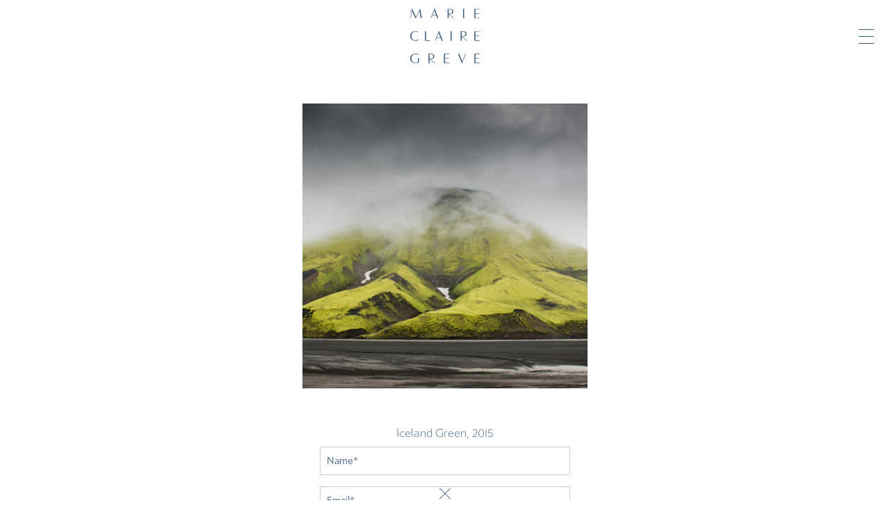

--- FILE ---
content_type: text/html; charset=UTF-8
request_url: https://marieclairegreve.com/serie/land/?print=835
body_size: 13742
content:
<!DOCTYPE html>

<html lang="en-US" class="no-js">
	<head>
		
		<style>
#wpadminbar #wp-admin-bar-wccp_free_top_button .ab-icon:before {
	content: "\f160";
	color: #02CA02;
	top: 3px;
}
#wpadminbar #wp-admin-bar-wccp_free_top_button .ab-icon {
	transform: rotate(45deg);
}
</style>
<meta name='robots' content='index, follow, max-image-preview:large, max-snippet:-1, max-video-preview:-1' />

	
	<title>LAND - Marie Claire Greve</title>
	<link rel="canonical" href="https://marieclairegreve.com/serie/land/" />
	<meta property="og:locale" content="en_US" />
	<meta property="og:type" content="article" />
	<meta property="og:title" content="LAND - Marie Claire Greve" />
	<meta property="og:url" content="https://marieclairegreve.com/serie/land/" />
	<meta property="og:site_name" content="Marie Claire Greve" />
	<meta property="article:modified_time" content="2024-11-20T16:52:14+00:00" />
	<meta property="og:image" content="https://marieclairegreve.com/storage/2023/01/MarieClaireGreve-Iceland-first-light-5066.jpg" />
	<meta property="og:image:width" content="1920" />
	<meta property="og:image:height" content="1281" />
	<meta property="og:image:type" content="image/jpeg" />
	<meta name="twitter:card" content="summary_large_image" />
	<meta name="twitter:label1" content="Est. reading time" />
	<meta name="twitter:data1" content="1 minute" />
	<script type="application/ld+json" class="yoast-schema-graph">{"@context":"https://schema.org","@graph":[{"@type":"WebPage","@id":"https://marieclairegreve.com/serie/land/","url":"https://marieclairegreve.com/serie/land/","name":"LAND - Marie Claire Greve","isPartOf":{"@id":"https://marieclairegreve.com/#website"},"primaryImageOfPage":{"@id":"https://marieclairegreve.com/serie/land/#primaryimage"},"image":{"@id":"https://marieclairegreve.com/serie/land/#primaryimage"},"thumbnailUrl":"https://marieclairegreve.com/storage/2023/01/MarieClaireGreve-Iceland-first-light-5066.jpg","datePublished":"2023-01-11T11:40:49+00:00","dateModified":"2024-11-20T16:52:14+00:00","breadcrumb":{"@id":"https://marieclairegreve.com/serie/land/#breadcrumb"},"inLanguage":"en-US","potentialAction":[{"@type":"ReadAction","target":["https://marieclairegreve.com/serie/land/"]}]},{"@type":"ImageObject","inLanguage":"en-US","@id":"https://marieclairegreve.com/serie/land/#primaryimage","url":"https://marieclairegreve.com/storage/2023/01/MarieClaireGreve-Iceland-first-light-5066.jpg","contentUrl":"https://marieclairegreve.com/storage/2023/01/MarieClaireGreve-Iceland-first-light-5066.jpg","width":1920,"height":1281},{"@type":"BreadcrumbList","@id":"https://marieclairegreve.com/serie/land/#breadcrumb","itemListElement":[{"@type":"ListItem","position":1,"name":"Home","item":"https://marieclairegreve.com/"},{"@type":"ListItem","position":2,"name":"LAND"}]},{"@type":"WebSite","@id":"https://marieclairegreve.com/#website","url":"https://marieclairegreve.com/","name":"Marie Claire Greve","description":"Fine art","publisher":{"@id":"https://marieclairegreve.com/#organization"},"potentialAction":[{"@type":"SearchAction","target":{"@type":"EntryPoint","urlTemplate":"https://marieclairegreve.com/?s={search_term_string}"},"query-input":{"@type":"PropertyValueSpecification","valueRequired":true,"valueName":"search_term_string"}}],"inLanguage":"en-US"},{"@type":"Organization","@id":"https://marieclairegreve.com/#organization","name":"Marie Claire Greve","url":"https://marieclairegreve.com/","logo":{"@type":"ImageObject","inLanguage":"en-US","@id":"https://marieclairegreve.com/#/schema/logo/image/","url":"https://marieclairegreve.com/storage/2019/08/logo.png","contentUrl":"https://marieclairegreve.com/storage/2019/08/logo.png","width":180,"height":141,"caption":"Marie Claire Greve"},"image":{"@id":"https://marieclairegreve.com/#/schema/logo/image/"}}]}</script>
	


<link rel='dns-prefetch' href='//code.jquery.com' />
<link rel='dns-prefetch' href='//ajax.googleapis.com' />
<link href='https://fonts.gstatic.com' crossorigin rel='preconnect' />
<link rel="alternate" title="oEmbed (JSON)" type="application/json+oembed" href="https://marieclairegreve.com/wp-json/oembed/1.0/embed?url=https%3A%2F%2Fmarieclairegreve.com%2Fserie%2Fland%2F" />
<link rel="alternate" title="oEmbed (XML)" type="text/xml+oembed" href="https://marieclairegreve.com/wp-json/oembed/1.0/embed?url=https%3A%2F%2Fmarieclairegreve.com%2Fserie%2Fland%2F&#038;format=xml" />
<style id='wp-img-auto-sizes-contain-inline-css' type='text/css'>
img:is([sizes=auto i],[sizes^="auto," i]){contain-intrinsic-size:3000px 1500px}
/*# sourceURL=wp-img-auto-sizes-contain-inline-css */
</style>
<style id='classic-theme-styles-inline-css' type='text/css'>
/*! This file is auto-generated */
.wp-block-button__link{color:#fff;background-color:#32373c;border-radius:9999px;box-shadow:none;text-decoration:none;padding:calc(.667em + 2px) calc(1.333em + 2px);font-size:1.125em}.wp-block-file__button{background:#32373c;color:#fff;text-decoration:none}
/*# sourceURL=/wp-includes/css/classic-themes.min.css */
</style>
<link rel='stylesheet' id='wp-components-css' href='https://marieclairegreve.com/lib/css/dist/components/style.min.css' type='text/css' media='all' />
<link rel='stylesheet' id='wp-preferences-css' href='https://marieclairegreve.com/lib/css/dist/preferences/style.min.css' type='text/css' media='all' />
<link rel='stylesheet' id='wp-block-editor-css' href='https://marieclairegreve.com/lib/css/dist/block-editor/style.min.css' type='text/css' media='all' />
<link rel='stylesheet' id='popup-maker-block-library-style-css' href='https://marieclairegreve.com/core/modules/14693a1e6a/dist/packages/block-library-style.css' type='text/css' media='all' />
<link rel='stylesheet' id='style-css' href='https://marieclairegreve.com/core/views/6556776c97/dist/css/style.css' type='text/css' media='all' />
<script type="text/javascript" src="//code.jquery.com/jquery-3.3.1.min.js" id="jquery-js"></script>
<link rel='shortlink' href='https://marieclairegreve.com/?p=813' />
<script id="wpcp_disable_selection" type="text/javascript">
var image_save_msg='You are not allowed to save images!';
	var no_menu_msg='Context Menu disabled!';
	var smessage = "";

function disableEnterKey(e)
{
	var elemtype = e.target.tagName;
	
	elemtype = elemtype.toUpperCase();
	
	if (elemtype == "TEXT" || elemtype == "TEXTAREA" || elemtype == "INPUT" || elemtype == "PASSWORD" || elemtype == "SELECT" || elemtype == "OPTION" || elemtype == "EMBED")
	{
		elemtype = 'TEXT';
	}
	
	if (e.ctrlKey){
     var key;
     if(window.event)
          key = window.event.keyCode;     //IE
     else
          key = e.which;     //firefox (97)
    //if (key != 17) alert(key);
     if (elemtype!= 'TEXT' && (key == 97 || key == 65 || key == 67 || key == 99 || key == 88 || key == 120 || key == 26 || key == 85  || key == 86 || key == 83 || key == 43 || key == 73))
     {
		if(wccp_free_iscontenteditable(e)) return true;
		show_wpcp_message('You are not allowed to copy content or view source');
		return false;
     }else
     	return true;
     }
}


/*For contenteditable tags*/
function wccp_free_iscontenteditable(e)
{
	var e = e || window.event; // also there is no e.target property in IE. instead IE uses window.event.srcElement
  	
	var target = e.target || e.srcElement;

	var elemtype = e.target.nodeName;
	
	elemtype = elemtype.toUpperCase();
	
	var iscontenteditable = "false";
		
	if(typeof target.getAttribute!="undefined" ) iscontenteditable = target.getAttribute("contenteditable"); // Return true or false as string
	
	var iscontenteditable2 = false;
	
	if(typeof target.isContentEditable!="undefined" ) iscontenteditable2 = target.isContentEditable; // Return true or false as boolean

	if(target.parentElement.isContentEditable) iscontenteditable2 = true;
	
	if (iscontenteditable == "true" || iscontenteditable2 == true)
	{
		if(typeof target.style!="undefined" ) target.style.cursor = "text";
		
		return true;
	}
}

////////////////////////////////////
function disable_copy(e)
{	
	var e = e || window.event; // also there is no e.target property in IE. instead IE uses window.event.srcElement
	
	var elemtype = e.target.tagName;
	
	elemtype = elemtype.toUpperCase();
	
	if (elemtype == "TEXT" || elemtype == "TEXTAREA" || elemtype == "INPUT" || elemtype == "PASSWORD" || elemtype == "SELECT" || elemtype == "OPTION" || elemtype == "EMBED")
	{
		elemtype = 'TEXT';
	}
	
	if(wccp_free_iscontenteditable(e)) return true;
	
	var isSafari = /Safari/.test(navigator.userAgent) && /Apple Computer/.test(navigator.vendor);
	
	var checker_IMG = '';
	if (elemtype == "IMG" && checker_IMG == 'checked' && e.detail >= 2) {show_wpcp_message(alertMsg_IMG);return false;}
	if (elemtype != "TEXT")
	{
		if (smessage !== "" && e.detail == 2)
			show_wpcp_message(smessage);
		
		if (isSafari)
			return true;
		else
			return false;
	}	
}

//////////////////////////////////////////
function disable_copy_ie()
{
	var e = e || window.event;
	var elemtype = window.event.srcElement.nodeName;
	elemtype = elemtype.toUpperCase();
	if(wccp_free_iscontenteditable(e)) return true;
	if (elemtype == "IMG") {show_wpcp_message(alertMsg_IMG);return false;}
	if (elemtype != "TEXT" && elemtype != "TEXTAREA" && elemtype != "INPUT" && elemtype != "PASSWORD" && elemtype != "SELECT" && elemtype != "OPTION" && elemtype != "EMBED")
	{
		return false;
	}
}	
function reEnable()
{
	return true;
}
document.onkeydown = disableEnterKey;
document.onselectstart = disable_copy_ie;
if(navigator.userAgent.indexOf('MSIE')==-1)
{
	document.onmousedown = disable_copy;
	document.onclick = reEnable;
}
function disableSelection(target)
{
    //For IE This code will work
    if (typeof target.onselectstart!="undefined")
    target.onselectstart = disable_copy_ie;
    
    //For Firefox This code will work
    else if (typeof target.style.MozUserSelect!="undefined")
    {target.style.MozUserSelect="none";}
    
    //All other  (ie: Opera) This code will work
    else
    target.onmousedown=function(){return false}
    target.style.cursor = "default";
}
//Calling the JS function directly just after body load
window.onload = function(){disableSelection(document.body);};

//////////////////special for safari Start////////////////
var onlongtouch;
var timer;
var touchduration = 1000; //length of time we want the user to touch before we do something

var elemtype = "";
function touchstart(e) {
	var e = e || window.event;
  // also there is no e.target property in IE.
  // instead IE uses window.event.srcElement
  	var target = e.target || e.srcElement;
	
	elemtype = window.event.srcElement.nodeName;
	
	elemtype = elemtype.toUpperCase();
	
	if(!wccp_pro_is_passive()) e.preventDefault();
	if (!timer) {
		timer = setTimeout(onlongtouch, touchduration);
	}
}

function touchend() {
    //stops short touches from firing the event
    if (timer) {
        clearTimeout(timer);
        timer = null;
    }
	onlongtouch();
}

onlongtouch = function(e) { //this will clear the current selection if anything selected
	
	if (elemtype != "TEXT" && elemtype != "TEXTAREA" && elemtype != "INPUT" && elemtype != "PASSWORD" && elemtype != "SELECT" && elemtype != "EMBED" && elemtype != "OPTION")	
	{
		if (window.getSelection) {
			if (window.getSelection().empty) {  // Chrome
			window.getSelection().empty();
			} else if (window.getSelection().removeAllRanges) {  // Firefox
			window.getSelection().removeAllRanges();
			}
		} else if (document.selection) {  // IE?
			document.selection.empty();
		}
		return false;
	}
};

document.addEventListener("DOMContentLoaded", function(event) { 
    window.addEventListener("touchstart", touchstart, false);
    window.addEventListener("touchend", touchend, false);
});

function wccp_pro_is_passive() {

  var cold = false,
  hike = function() {};

  try {
	  const object1 = {};
  var aid = Object.defineProperty(object1, 'passive', {
  get() {cold = true}
  });
  window.addEventListener('test', hike, aid);
  window.removeEventListener('test', hike, aid);
  } catch (e) {}

  return cold;
}
/*special for safari End*/
</script>
<script id="wpcp_disable_Right_Click" type="text/javascript">
document.ondragstart = function() { return false;}
	function nocontext(e) {
	   return false;
	}
	document.oncontextmenu = nocontext;
</script>
		<script>document.documentElement.className = document.documentElement.className.replace('no-js', '');</script>
	        <meta charset="UTF-8"/>
		<meta http-equiv="X-UA-Compatible" content="IE=edge,chrome=1"/>
		<meta name="viewport" content="width=device-width, initial-scale=1, viewport-fit=cover"/>
		<meta http-equiv="cleartype" content="on"/>
    		<meta name="apple-mobile-web-app-capable" content="yes"/>
        <meta name="apple-mobile-web-app-status-bar-style" content="white"/>
        <meta name="mobile-web-app-capable" content="yes"/>
        <meta name="theme-color" content="#ffffff"/>
        <link rel="manifest" href="https://marieclairegreve.com/core/views/6556776c97/manifest.json">
    	    <meta itemprop="name" content="LAND"/>
	    <meta itemprop="description" content=""/>
        <meta itemprop="image" content="https://marieclairegreve.com/storage/2023/01/MarieClaireGreve-Iceland-first-light-5066-300x200.jpg"/>
    	    <meta name="twitter:card" content="summary_large_image"/>
	    <meta name="twitter:title" content="LAND"/>
	    <meta name="twitter:description" content=""/>
	    <meta name="twitter:image:src" content="https://marieclairegreve.com/storage/2023/01/MarieClaireGreve-Iceland-first-light-5066-300x200.jpg"/>
    	    <meta property="og:title" content="LAND"/>
	    <meta property="og:type" content="article"/>
	    <meta property="og:url" content="https://marieclairegreve.com/serie/land/"/>
	    <meta property="og:image" content="https://marieclairegreve.com/storage/2023/01/MarieClaireGreve-Iceland-first-light-5066-300x200.jpg"/>
	    <meta property="og:description" content=""/>
	    <meta property="og:site_name" content="Marie Claire Greve"/>
    	    <link rel="apple-touch-icon" sizes="180x180" href="https://marieclairegreve.com/core/views/6556776c97/assets/media/apple-touch-icon.png">
	    <link rel="icon" type="image/png" sizes="32x32" href="https://marieclairegreve.com/core/views/6556776c97/assets/media/favicon-32x32.png">
	    <link rel="icon" type="image/png" sizes="16x16" href="https://marieclairegreve.com/core/views/6556776c97/assets/media/favicon-16x16.png">
		<link rel="mask-icon" href="https://marieclairegreve.com/core/views/6556776c97/assets/media/safari-pinned-tab.svg" color="#3b5a7f">
		<meta name="msapplication-TileColor" content="#3b5a7f">
    
<script async src="https://www.googletagmanager.com/gtag/js?id=UA-85725071-2"></script>
<script>
  window.dataLayer = window.dataLayer || [];
  function gtag(){dataLayer.push(arguments);}
  gtag('js', new Date());

  gtag('config', 'UA-85725071-2');
</script>
		<style type="text/css" id="wp-custom-css">
			.mc-masonry {
    display: -ms-grid;
    display: grid;
    grid-template-columns: repeat(auto-fill, minmax(26em, 1fr));
    grid-auto-rows: 2em;
    grid-gap: 4em;
}
.form__image.brown-frame {
    background-size: contain !important;
    background:unset !important;
    background-repeat: no-repeat;
}
.form__image.rectangle_images.brown-frame:after{
	background: unset !important;
}
.input-group:first-child {
    display: none;
}
.icon--chevron path {
    fill: none;
    fill-rule: nonzero;
    stroke: #3b5a7f !important; 
    stroke-width: 0.5px;
}
.icon--chevron path:hover {
    
    stroke: #3b5a7f !important;
    stroke-width: 1px;
}

    .icon--chevron {
   width: 1.00em !important;
font-size: 1.5em !important;
     
    }
.form__image.vertical_images.brown-frame:after {
    content: '';
    background: unset !important;
    width: 100%;
    height: 100%;
    position: absolute;
    left: 0;
    top: 0;
    z-index: -1;
}
.contact-container {
    display: none;
}
orm.wpcf7-form textarea {
	height: 100px;
}

.pum-container.pum-responsive img {
	width: 100%;
}

img.slide__image.js-image-serie {
	cursor: pointer;
}

img.js-image-gallery {
	cursor: pointer;
}

form.wpcf7-form input[type="text"],
form.wpcf7-form input[type="email"] {
	border: 1px solid #C4CBD1;
	width: 100%;
}

input.wpcf7-form-control.wpcf7-submit {
	text-align: center;
	padding: 10px;
	width: 100px;
}

button.pum-close.popmake-close:before,
button.pum-close.popmake-close:after {
	background-color: #000 !important;
}

div.wpcf7-validation-errors,
div.wpcf7-acceptance-missing {
	border: 2px solid #ff0000;
}

div.wpcf7-mail-sent-ok {
	border: none;
}

textarea.wpcf7-form-control.wpcf7-textarea {
	outline: none;
}

.wpcf7 form.invalid .wpcf7-response-output,
.wpcf7 form.unaccepted .wpcf7-response-output,
.wpcf7 form.payment-required .wpcf7-response-output {
	border-color: #3B5A7F;
}

.wpcf7 form.sent .wpcf7-response-output {
	border-color: #3B5A7F;
}

p.logoMarie {
	margin: 40px auto;
	width: 200px;
}

div#popmake-535 {
	width: 600px;
	margin: 0 auto;
	padding: 0;
	background: #fff !important;
}

div#popmake-535 h3 {
	font-family: var(--font-gibbs);
	font-size: 32px !important;
	font-weight: 300 !important;
	color: #000;
	text-transform: uppercase;
	display: flex;
	flex-direction: column;
	justify-content: center;
	align-items: center;
	margin-top: 20px;
}

div#popmake-535 h3 span {
	text-transform: lowercase;
	font-size: 16px;
	margin-bottom: 10px;

}

#popmake-535:hover {
	border: none !important;
}

.popup-logo {
	display: flex;
	align-items: flex-end;
	justify-content: flex-start !important;
	font-size: 12px;
	font-family: var(--font-gibbs);
	color: #000;
	line-height: 18px;
}

.popup-logo img {
	max-width: 80px !important;
	margin: 0 10px 0 0;
}

.popup-cnt {
	padding: 15px 15px 30px;
}

.popup-cnt p {
	font-size: 14px !important;
	line-height: 21px;
	text-align: center;
	padding: 0 30px;
	color: #000 !important;
}

div#pum_popup_title_535 {
	display: none;
}

.pum-theme-526,
.pum-theme-default-theme {
	background-color: rgb(0 0 0 / 40%);
}


button.pum-close.popmake-close {
	position: absolute;
	right: 32px;
	top: 32px;
	width: 32px;
	height: 32px;
	opacity: 0.3;
}

button.pum-close.popmake-close:hover {
	opacity: 1;
}

button.pum-close.popmake-close:before,
button.pum-close.popmake-close:after {
	position: absolute;
	left: 15px;
	content: ' ';
	height: 33px;
	width: 2px;
	background-color: #fff;
}

button.pum-close.popmake-close:before {
	transform: rotate(45deg);
}

button.pum-close.popmake-close:after {
	transform: rotate(-45deg);
}

button.pum-close.popmake-close {
	font-size: 0 !important;
}

button.pum-close.popmake-close {
	padding: 2px 20px !important;
	background: transparent !important;
}

.demo_frame {
	background: url('https://marieclairegreve.com/storage/2022/03/32.png');
	width: 250px;
	height: 250px;
	background-size: cover;
	padding: 22px;
}

.frame_inner {
	width: 100%;
	min-width: 1000px;
	display: flex;
	gap: 30px;
}

.demo_frame_white {
	background: url(https://marieclairegreve.com/storage/2022/03/102.png);
	width: 250px;
	height: 250px;
	background-size: contain;
	overflow: hidden;
	position: relative;
	background-repeat: no-repeat;
}

.demo_frame_white img {
	width: 212px;
	position: absolute;
	left: 19px;
	top: 15px;
	height: 220px;
	object-fit: contain;
}

.demo_frame_black {
	background: url(https://marieclairegreve.com/storage/2022/03/101.png);
	width: 250px;
	height: 250px;
	background-size: contain;
	overflow: hidden;
	position: relative;
	background-repeat: no-repeat;
}

.demo_frame_black img {
	width: 100%;
	max-width: 204px;
	height: 205px;
	position: absolute;
	left: 23px;
	top: 22px;
	object-fit: cover;
}

.form__image.white-frame {
	background: url('https://marieclairegreve.com/storage/2022/03/102.png');
	background-size: cover;
	background-repeat: no-repeat;
	padding: 7.5% !important;
}

.form__image.brown-frame {
	background-size: contain !important;
	background: url('https://marieclairegreve.com/storage/2022/03/32.png');
	background-repeat: no-repeat;
}

.form__image.black-frame {
	background-size: contain !important;
	background: url(https://marieclairegreve.com/storage/2022/03/101.png);
	background-repeat: no-repeat;
}

.input-group label {
	padding: 0.5625rem 0.5625rem 0.5625rem 0.5625rem;
}

.form__image.white-frame-rectangle {
	width: 360px;
	height: 225px;
	padding: 4.7%;
	background-size: contain !important;
	background: url(https://marieclairegreve.com/storage/2022/03/67.png);
	background-repeat: no-repeat;
	max-width: 360px;
	max-height: 360px;
}

.form__image.white-frame-rectangle img,
.form__image.black-frame-rectangle img,
.form__image.brown-frame-rectangle img {
	width: 100%;
	object-fit: cover;
}

.form__image.black-frame-rectangle {
	width: 360px;
	height: 225px;
	padding: 5.6%;
	background-size: contain !important;
	background: url(https://marieclairegreve.com/storage/2022/03/99.png);
	background-repeat: no-repeat;
	max-width: 360px;
	max-height: 360px;
}

.form__image.brown-frame-rectangle {
	width: 360px;
	height: 225px;
	padding: 5.6%;
	background-size: contain !important;
	background: url(https://marieclairegreve.com/storage/2022/03/636.png);
	background-repeat: no-repeat;
	max-width: 360px;
	max-height: 360px;
}

.form__image.rectangle_images.white-frame {
	background-size: cover !important;
	background: url('https://marieclairegreve.com/storage/2022/03/66.png');
	padding: 4.8% !important;
	overflow: hidden;
}

.form__image.rectangle_images.white-frame img {
	width: 100%;
	height: auto;
	object-fit: cover;
	margin-top: 1px;
}

.form__image.rectangle_images.brown-frame {
	background-size: cover !important;
	background: url('https://marieclairegreve.com/storage/2022/03/636.png');
	height: 225px;
	padding: 5.8% 0;
	overflow: hidden;
	position: relative;
}

.form__image.rectangle_images.brown-frame img {
	width: 318px;
	height: 185px;
	object-fit: cover;
	margin-top: 0px;
}

.form__image.rectangle_images.brown-frame:after {
	background: #242020;
	position: absolute;
	left: 0;
	top: 0;
	width: 100%;
	height: 100%;
	content: '';
	z-index: -1;
}

.form__image.rectangle_images.black-frame {
	background-size: cover !important;
	background: url('https://marieclairegreve.com/storage/2022/03/636.png');
	height: 225px;
	padding: 5.8% 0;
	overflow: hidden;
	position: relative;
}

.form__image.rectangle_images.black-frame img {
	width: 100%;
	height: auto;
	object-fit: cover;
	margin-top: 0px;
}

.form__image.rectangle_images.black-frame:after {
	background: #242020;
	position: absolute;
	left: 0;
	top: 0;
	width: 100%;
	height: 100%;
	content: '';
	z-index: -1;
}

figure.form__figure {
	width: 100%;
	max-width: 500px;
}

.form__image.rectangle_images {
	background-size: cover !important;
	height: 313px !important;
	padding: 29px !important;
	overflow: hidden;
	position: relative;
	width: 100% !important;
}

.form__image.rectangle_images.brown-frame img {
	width: 445px !important;
	height: 260px !important;
	object-fit: cover !important;
	margin-top: 0px;
}

.form__image.sequare_images {
	width: 500px;
	height: 500px;
	padding: 9%;
	max-height: 100%;
}

.form__image.sequare_images img {
	display: block;
	width: 100%;
}

.form__image.vertical_images {
	max-width: 313px !important;
	height: 500px !important;
	margin: 0 auto;
	padding: 20px;
	max-height: 500px;
}

.form__image.vertical_images.brown-frame {
	background: url(https://marieclairegreve.com/storage/2022/04/vb.png);
	background-repeat: no-repeat;
	background-size: contain !important;
	position: relative;
}

.form__image.vertical_images.brown-frame img {
	width: 257px;
	height: 461px;
	object-fit: contain;
}

.form__image.vertical_images.brown-frame:after {
	content: '';
	background: #2a2220;
	width: 100%;
	height: 100%;
	position: absolute;
	left: 0;
	top: 0;
	z-index: -1;
}

.form__image.vertical_images.white-frame {
	background: url(https://marieclairegreve.com/storage/2022/04/vw.png);
	background-repeat: no-repeat;
	background-size: contain !important;
	position: relative;
	padding: 22px !important;
}

.form__image.vertical_images.white-frame:after {
	content: '';
	background: #2a2220;
	width: 100%;
	height: 100%;
	position: absolute;
	left: 0;
	top: 0;
	z-index: -1;
}

.form__image.vertical_images.black-frame {
	background: url(https://marieclairegreve.com/storage/2022/04/vbl.png);
	background-repeat: no-repeat;
	background-size: contain !important;
	position: relative;
	padding: 22px !important;
}

.form__image.vertical_images.black-frame:after {
	content: '';
	background: #2a2220;
	width: 100%;
	height: 100%;
	position: absolute;
	left: 0;
	top: 0;
	z-index: -1;
}

.video-page-video {
	width: 100%;
	margin-bottom: 50px;
}

/************************************************/

@media only screen and (max-width: 575px) {

	.form__image.black-frame,
	.form__image.brown-frame,
	.form__image.white-frame {
		max-width: 360px;
		max-height: 360px;
	}

	figure.form__figure {
		width: 100%;
		max-width: 360px;
	}

	.form__image.rectangle_images {
		height: 225px !important;
	}

	.form__image.vertical_images {
		max-height: 500px;
	}
}

@media only screen and (max-width: 360px) {

	.form__image.black-frame,
	.form__image.brown-frame,
	.form__image.white-frame {
		max-width: 340px;
		max-height: 340px;
	}

	figure.form__figure {
		width: 100%;
		max-width: 340px;
	}

	.form__image.rectangle_images {
		height: 213px !important;
	}

	.form__image.vertical_images {
		max-height: 500px;
	}
}
@media (max-width: 767.5px) {
	.from-right {
    position: relative !important;
    left: 16px;
}
	.from-left {
    left: -135px !important;
    position: relative;
}
	    button.button--fader.js-fader-next {
        margin-left: unset;
        width: 32px;
        height: 32px;
    }
	    .button-position {
              position: relative;
        bottom: -100px !important;
   
    }
	.js-image-gallery {  
    width: 90%;
}
}		</style>
		
	<style id='global-styles-inline-css' type='text/css'>
:root{--wp--preset--aspect-ratio--square: 1;--wp--preset--aspect-ratio--4-3: 4/3;--wp--preset--aspect-ratio--3-4: 3/4;--wp--preset--aspect-ratio--3-2: 3/2;--wp--preset--aspect-ratio--2-3: 2/3;--wp--preset--aspect-ratio--16-9: 16/9;--wp--preset--aspect-ratio--9-16: 9/16;--wp--preset--color--black: #000000;--wp--preset--color--cyan-bluish-gray: #abb8c3;--wp--preset--color--white: #ffffff;--wp--preset--color--pale-pink: #f78da7;--wp--preset--color--vivid-red: #cf2e2e;--wp--preset--color--luminous-vivid-orange: #ff6900;--wp--preset--color--luminous-vivid-amber: #fcb900;--wp--preset--color--light-green-cyan: #7bdcb5;--wp--preset--color--vivid-green-cyan: #00d084;--wp--preset--color--pale-cyan-blue: #8ed1fc;--wp--preset--color--vivid-cyan-blue: #0693e3;--wp--preset--color--vivid-purple: #9b51e0;--wp--preset--color--mc-blue: #3B5A7F;--wp--preset--color--: #C4CBD1;--wp--preset--color--mc-beige: #FFFDF6;--wp--preset--color--mc-black: #111111;--wp--preset--color--mc-grey: #353535;--wp--preset--color--mc-white: #ffffff;--wp--preset--gradient--vivid-cyan-blue-to-vivid-purple: linear-gradient(135deg,rgb(6,147,227) 0%,rgb(155,81,224) 100%);--wp--preset--gradient--light-green-cyan-to-vivid-green-cyan: linear-gradient(135deg,rgb(122,220,180) 0%,rgb(0,208,130) 100%);--wp--preset--gradient--luminous-vivid-amber-to-luminous-vivid-orange: linear-gradient(135deg,rgb(252,185,0) 0%,rgb(255,105,0) 100%);--wp--preset--gradient--luminous-vivid-orange-to-vivid-red: linear-gradient(135deg,rgb(255,105,0) 0%,rgb(207,46,46) 100%);--wp--preset--gradient--very-light-gray-to-cyan-bluish-gray: linear-gradient(135deg,rgb(238,238,238) 0%,rgb(169,184,195) 100%);--wp--preset--gradient--cool-to-warm-spectrum: linear-gradient(135deg,rgb(74,234,220) 0%,rgb(151,120,209) 20%,rgb(207,42,186) 40%,rgb(238,44,130) 60%,rgb(251,105,98) 80%,rgb(254,248,76) 100%);--wp--preset--gradient--blush-light-purple: linear-gradient(135deg,rgb(255,206,236) 0%,rgb(152,150,240) 100%);--wp--preset--gradient--blush-bordeaux: linear-gradient(135deg,rgb(254,205,165) 0%,rgb(254,45,45) 50%,rgb(107,0,62) 100%);--wp--preset--gradient--luminous-dusk: linear-gradient(135deg,rgb(255,203,112) 0%,rgb(199,81,192) 50%,rgb(65,88,208) 100%);--wp--preset--gradient--pale-ocean: linear-gradient(135deg,rgb(255,245,203) 0%,rgb(182,227,212) 50%,rgb(51,167,181) 100%);--wp--preset--gradient--electric-grass: linear-gradient(135deg,rgb(202,248,128) 0%,rgb(113,206,126) 100%);--wp--preset--gradient--midnight: linear-gradient(135deg,rgb(2,3,129) 0%,rgb(40,116,252) 100%);--wp--preset--font-size--small: 12px;--wp--preset--font-size--medium: 20px;--wp--preset--font-size--large: 19px;--wp--preset--font-size--x-large: 42px;--wp--preset--font-size--normal: 15px;--wp--preset--spacing--20: 0.44rem;--wp--preset--spacing--30: 0.67rem;--wp--preset--spacing--40: 1rem;--wp--preset--spacing--50: 1.5rem;--wp--preset--spacing--60: 2.25rem;--wp--preset--spacing--70: 3.38rem;--wp--preset--spacing--80: 5.06rem;--wp--preset--shadow--natural: 6px 6px 9px rgba(0, 0, 0, 0.2);--wp--preset--shadow--deep: 12px 12px 50px rgba(0, 0, 0, 0.4);--wp--preset--shadow--sharp: 6px 6px 0px rgba(0, 0, 0, 0.2);--wp--preset--shadow--outlined: 6px 6px 0px -3px rgb(255, 255, 255), 6px 6px rgb(0, 0, 0);--wp--preset--shadow--crisp: 6px 6px 0px rgb(0, 0, 0);}:where(.is-layout-flex){gap: 0.5em;}:where(.is-layout-grid){gap: 0.5em;}body .is-layout-flex{display: flex;}.is-layout-flex{flex-wrap: wrap;align-items: center;}.is-layout-flex > :is(*, div){margin: 0;}body .is-layout-grid{display: grid;}.is-layout-grid > :is(*, div){margin: 0;}:where(.wp-block-columns.is-layout-flex){gap: 2em;}:where(.wp-block-columns.is-layout-grid){gap: 2em;}:where(.wp-block-post-template.is-layout-flex){gap: 1.25em;}:where(.wp-block-post-template.is-layout-grid){gap: 1.25em;}.has-black-color{color: var(--wp--preset--color--black) !important;}.has-cyan-bluish-gray-color{color: var(--wp--preset--color--cyan-bluish-gray) !important;}.has-white-color{color: var(--wp--preset--color--white) !important;}.has-pale-pink-color{color: var(--wp--preset--color--pale-pink) !important;}.has-vivid-red-color{color: var(--wp--preset--color--vivid-red) !important;}.has-luminous-vivid-orange-color{color: var(--wp--preset--color--luminous-vivid-orange) !important;}.has-luminous-vivid-amber-color{color: var(--wp--preset--color--luminous-vivid-amber) !important;}.has-light-green-cyan-color{color: var(--wp--preset--color--light-green-cyan) !important;}.has-vivid-green-cyan-color{color: var(--wp--preset--color--vivid-green-cyan) !important;}.has-pale-cyan-blue-color{color: var(--wp--preset--color--pale-cyan-blue) !important;}.has-vivid-cyan-blue-color{color: var(--wp--preset--color--vivid-cyan-blue) !important;}.has-vivid-purple-color{color: var(--wp--preset--color--vivid-purple) !important;}.has-black-background-color{background-color: var(--wp--preset--color--black) !important;}.has-cyan-bluish-gray-background-color{background-color: var(--wp--preset--color--cyan-bluish-gray) !important;}.has-white-background-color{background-color: var(--wp--preset--color--white) !important;}.has-pale-pink-background-color{background-color: var(--wp--preset--color--pale-pink) !important;}.has-vivid-red-background-color{background-color: var(--wp--preset--color--vivid-red) !important;}.has-luminous-vivid-orange-background-color{background-color: var(--wp--preset--color--luminous-vivid-orange) !important;}.has-luminous-vivid-amber-background-color{background-color: var(--wp--preset--color--luminous-vivid-amber) !important;}.has-light-green-cyan-background-color{background-color: var(--wp--preset--color--light-green-cyan) !important;}.has-vivid-green-cyan-background-color{background-color: var(--wp--preset--color--vivid-green-cyan) !important;}.has-pale-cyan-blue-background-color{background-color: var(--wp--preset--color--pale-cyan-blue) !important;}.has-vivid-cyan-blue-background-color{background-color: var(--wp--preset--color--vivid-cyan-blue) !important;}.has-vivid-purple-background-color{background-color: var(--wp--preset--color--vivid-purple) !important;}.has-black-border-color{border-color: var(--wp--preset--color--black) !important;}.has-cyan-bluish-gray-border-color{border-color: var(--wp--preset--color--cyan-bluish-gray) !important;}.has-white-border-color{border-color: var(--wp--preset--color--white) !important;}.has-pale-pink-border-color{border-color: var(--wp--preset--color--pale-pink) !important;}.has-vivid-red-border-color{border-color: var(--wp--preset--color--vivid-red) !important;}.has-luminous-vivid-orange-border-color{border-color: var(--wp--preset--color--luminous-vivid-orange) !important;}.has-luminous-vivid-amber-border-color{border-color: var(--wp--preset--color--luminous-vivid-amber) !important;}.has-light-green-cyan-border-color{border-color: var(--wp--preset--color--light-green-cyan) !important;}.has-vivid-green-cyan-border-color{border-color: var(--wp--preset--color--vivid-green-cyan) !important;}.has-pale-cyan-blue-border-color{border-color: var(--wp--preset--color--pale-cyan-blue) !important;}.has-vivid-cyan-blue-border-color{border-color: var(--wp--preset--color--vivid-cyan-blue) !important;}.has-vivid-purple-border-color{border-color: var(--wp--preset--color--vivid-purple) !important;}.has-vivid-cyan-blue-to-vivid-purple-gradient-background{background: var(--wp--preset--gradient--vivid-cyan-blue-to-vivid-purple) !important;}.has-light-green-cyan-to-vivid-green-cyan-gradient-background{background: var(--wp--preset--gradient--light-green-cyan-to-vivid-green-cyan) !important;}.has-luminous-vivid-amber-to-luminous-vivid-orange-gradient-background{background: var(--wp--preset--gradient--luminous-vivid-amber-to-luminous-vivid-orange) !important;}.has-luminous-vivid-orange-to-vivid-red-gradient-background{background: var(--wp--preset--gradient--luminous-vivid-orange-to-vivid-red) !important;}.has-very-light-gray-to-cyan-bluish-gray-gradient-background{background: var(--wp--preset--gradient--very-light-gray-to-cyan-bluish-gray) !important;}.has-cool-to-warm-spectrum-gradient-background{background: var(--wp--preset--gradient--cool-to-warm-spectrum) !important;}.has-blush-light-purple-gradient-background{background: var(--wp--preset--gradient--blush-light-purple) !important;}.has-blush-bordeaux-gradient-background{background: var(--wp--preset--gradient--blush-bordeaux) !important;}.has-luminous-dusk-gradient-background{background: var(--wp--preset--gradient--luminous-dusk) !important;}.has-pale-ocean-gradient-background{background: var(--wp--preset--gradient--pale-ocean) !important;}.has-electric-grass-gradient-background{background: var(--wp--preset--gradient--electric-grass) !important;}.has-midnight-gradient-background{background: var(--wp--preset--gradient--midnight) !important;}.has-small-font-size{font-size: var(--wp--preset--font-size--small) !important;}.has-medium-font-size{font-size: var(--wp--preset--font-size--medium) !important;}.has-large-font-size{font-size: var(--wp--preset--font-size--large) !important;}.has-x-large-font-size{font-size: var(--wp--preset--font-size--x-large) !important;}
/*# sourceURL=global-styles-inline-css */
</style>
</head>
	<body data-rsssl=1 class="wp-singular serie-template-default single single-serie postid-813 wp-custom-logo wp-embed-responsive wp-theme-marieclaire unselectable">
		
		
<div id="splash">

    <style>

        #splash {
            display: -ms-grid;
            display: grid;
            position: fixed;
            top: 0;
            left: 0;
            width: 100%;
            height: 100%;
            opacity: 1;
            visibility: visible;
            transition: opacity 250ms 750ms ease-in-out, transform 250ms 750ms ease-in-out, visibility 250ms 750ms ease-in-out;
            background: #FFFFFF;
            z-index: 99;
        }

        body.is-ready #splash {
            opacity: 0;
            visibility: hidden;
        }

        html.no-js #splash {
            display: none;
        }

        #splash .splash-inner {
            -ms-grid-row: 1;
            -ms-grid-column: 1;
            -ms-grid-row-align: center;
            -ms-grid-column-align: center;
            align-self: center;
            justify-self: center;
        }

        .spinner1 {
            position: relative;
            width: 50px;
            height: 50px;
        }

        .double-bounce1,
        .double-bounce2 {
            width: 100%;
            height: 100%;
            border-radius: 50%;
            background-color: #3B5A7F;
            opacity: 0.6;
            position: absolute;
            top: 0;
            left: 0;
            animation: bounce 2.0s infinite ease-in-out;
        }

        .double-bounce2 {
            -webkit-animation-delay: -1.0s;
            animation-delay: -1.0s;
        }

        @keyframes bounce {
            0%, 100% { 
                transform: scale(0.0);
                -webkit-transform: scale(0.0);
            } 50% { 
                transform: scale(1.0);
                -webkit-transform: scale(1.0);
            }
        }

    </style>

    <script>

        let timeout = null;

        const destroy = () => {
            const splash = document.getElementById('splash');
            if (splash !== null) {
                splash.remove();
            }
        };

        const hide = () => {
            document.body.classList.add('is-ready'); 
        };

        const loaded = () => {
            hide();
            clearTimeout(timeout);
            timeout = setTimeout(destroy, 1250);
        }

        // Hide splash when page is done loading
        window.addEventListener('load', (e) => { 
            loaded();
        });

        timeout = setTimeout(loaded, 4000);

    </script>

    <div class="splash-inner">
        
        <div class="spinner1">
            <div class="double-bounce1"></div>
            <div class="double-bounce2"></div>
        </div>
    </div>

</div>
<header class="header header--default header--sticky" role="banner">

    <div class="header__container">
        <div class="header__logo">
            <a class="logo logo--site" href="https://marieclairegreve.com" rel="home" itemprop="url">
                <svg xmlns="http://www.w3.org/2000/svg" viewBox="0 0 59 47">
                    <path d="M41.537 38.328l2.608 6.596 2.618-6.596h.426l-3.315 8.368-3.314-8.368h.977zm-37.288-.15c.953 0 1.91.241 2.629.66l.057.034v.73l-.191-.17c-.604-.54-1.536-.863-2.495-.863-1.816 0-3.238 1.66-3.238 3.778 0 2.12 1.422 3.779 3.238 3.779.909 0 1.572-.172 2.203-.573v-3.4h.914v3.452l-.048.035c-.814.582-1.847.877-3.069.877-2.383 0-4.249-1.831-4.249-4.17 0-2.337 1.866-4.169 4.249-4.169zm54.693.15v.39h-3.605v3.354h3.047v.39h-3.047v3.516h3.605v.389h-4.525v-8.04h4.525zm-41.287 0c1.719 0 2.83.875 2.83 2.231 0 1.353-1.111 2.226-2.83 2.226h-.957l4.573 3.582h-.625l-4.24-3.319v3.319h-.918v-8.04zm15.47 0v.39h-3.606v3.354h3.048v.39H29.52v3.516h3.606v.389h-4.526v-8.04h4.526zm-15.574.39h-1.145v3.676h1.145c1.294 0 1.95-.617 1.95-1.835 0-1.222-.656-1.84-1.95-1.84zM4.191 19.214c.89 0 1.704.19 2.423.566l.062.032v.714l-.187-.147c-.63-.5-1.446-.774-2.297-.774-1.81 0-3.175 1.624-3.175 3.779 0 2.154 1.364 3.779 3.175 3.779.92 0 1.833-.37 2.502-1.015l.194-.188v.77l-.046.035c-.69.516-1.606.789-2.65.789-2.35 0-4.192-1.832-4.192-4.17 0-2.339 1.841-4.17 4.192-4.17zm9.206.15v7.65h3.197v.388h-4.117v-8.038h.92zm10.972-.4l3.314 8.439h-.97l-.955-2.438h-3.323l-.955 2.438h-.425l3.314-8.439zm10.763.4v8.039h-.913v-8.04h.913zm9.794 0c1.72 0 2.83.875 2.83 2.231 0 1.353-1.11 2.226-2.83 2.226h-.956l4.572 3.582h-.624l-4.24-3.319v3.319h-.92v-8.04zm14.016 0v.39h-3.605v3.354h3.047v.39h-3.047v3.516h3.605v.389h-4.525v-8.04h4.525zm-34.843 1.37l-1.511 3.84h3.017l-1.506-3.84zm20.723-.98h-1.144v3.676h1.144c1.295 0 1.951-.617 1.951-1.835 0-1.222-.656-1.841-1.95-1.841zM1.366.001l3.557 7.255L8.531.004 9.776 8.44H8.85l-.933-6.32-3.27 6.598-3.213-6.543L.52 8.439h-.4L1.366.001zM45.743.4v8.04h-.913V.4h.913zm13.199 0v.39h-3.605v3.354h3.047v.39h-3.047V8.05h3.605v.39h-4.525V.4h4.525zM20.6 0l3.314 8.439h-.97L21.988 6h-3.324l-.954 2.438h-.425L20.6 0zm13.217.4c1.718 0 2.828.876 2.828 2.232 0 1.352-1.11 2.225-2.828 2.225h-.957l4.572 3.582h-.624l-4.24-3.319V8.44h-.919V.399zM20.33 1.77l-1.512 3.84h3.018L20.33 1.77zM33.713.79h-1.145v3.676h1.145c1.294 0 1.95-.617 1.95-1.834 0-1.222-.656-1.842-1.95-1.842z" fill="#3B5A7F" fill-rule="evenodd"/>
                </svg>
            </a>
        </div>

        <div class="header__mobile">
			<button id="menu-toggle" 
				class="toggle js-toggle-menu" 
				aria-haspopup="true" 
				aria-controls="header-menu"
				aria-expanded="false"
				title="Toggle menu">
				<div class="toggle__inner">
					<span></span>
					<span></span>
					<span></span>
				</div>
			</button>
        </div>

    </div>


</header>

<mc-menu class="js-menu header__menu" id="header-menu" aria-labelledby="menu-toggle">
    <div class="header__menu-container">
        
        <div class="header__nav2">
    <div class="header__nav2_part1">
                <div class="header__inner">
                    </div>

    </div>
    <div class="header__nav2_part2">
        
        <div class="header__inner">
                    </div>
    </div>
</div><div class="header__pages">

    
    <div class="header__inner">
        <nav class="nav nav--main"><ul id="main-menu" class="menu menu--main"><li id="menu-item-359" class="menu-item menu-item-type-post_type menu-item-object-page menu-item-359"><a href="https://marieclairegreve.com/fineart/">Fineart</a></li>
<li id="menu-item-27" class="menu-item menu-item-type-post_type menu-item-object-page menu-item-27"><a href="https://marieclairegreve.com/about/">ABOUT</a></li>
<li id="menu-item-1649" class="menu-item menu-item-type-post_type menu-item-object-page menu-item-1649"><a href="https://marieclairegreve.com/exhibitions/">EXHIBITIONS</a></li>
<li id="menu-item-1650" class="menu-item menu-item-type-post_type menu-item-object-page menu-item-1650"><a href="https://marieclairegreve.com/publications/">Publications</a></li>
<li id="menu-item-384" class="menu-item menu-item-type-post_type menu-item-object-page menu-item-384"><a href="https://marieclairegreve.com/projects/">Conservation</a></li>
<li id="menu-item-588" class="menu-item menu-item-type-post_type menu-item-object-page menu-item-588"><a href="https://marieclairegreve.com/documentary/">Documentary</a></li>
<li id="menu-item-1652" class="menu-item menu-item-type-post_type menu-item-object-page menu-item-1652"><a href="https://marieclairegreve.com/philanthropy/">PHILANTHROPY</a></li>
<li id="menu-item-790" class="menu-item menu-item-type-post_type menu-item-object-page menu-item-790"><a href="https://marieclairegreve.com/video/">VIDEO</a></li>
<li id="menu-item-28" class="menu-item menu-item-type-post_type menu-item-object-page menu-item-28"><a href="https://marieclairegreve.com/contact/">CONTACT</a></li>
</ul></nav>    </div>

    <div class="header__sidebar header__sidebar--bottom">
        
    <div class="sidebar sidebar--nav">
        <ul>
            <li id="social_widget-2"><ul class="socials"><li class="socials__item"><a class="socials__link" href="https://www.instagram.com/marieclairegreve" rel="external" target="_blank" title="Instagram"><div class="socials__icon"><i aria-label="Instagram" class="fab fa-instagram"></i></div></a></li><li class="socials__item"><a class="socials__link" href="https://www.facebook.com/marieclaire.greve" rel="external" target="_blank" title="Facebook"><div class="socials__icon"><i aria-label="Facebook" class="fab fa-facebook-square"></i></div></a></li></ul></li><li id="text-2">			<div class="textwidget"><p>© Marie-Claire Greve</p>
</div>
		</li>        </ul>
    </div>
    </div>


</div>
    </div>
</mc-menu>
<main id="main" class="js-ajax-container layout" role="main">
	
	
	
<article class="content js-ajax-post gt">
	<div class="at-body">

		
<mc-ajax-form class="js-ajax-print-form">
    <form id="print-form" class="form" method="POST" action="https://marieclairegreve.com/wp-admin/admin-post.php">

        <input type="hidden" name="action" value="order_print"/>

        <figure class="form__figure">
            
                        <div class="form__image sequare_images brown-frame">
                <img class="js-image-print" src="https://marieclairegreve.com/storage/2023/01/MarieClaireGreve-Iceland-Green-5312.jpg" alt="Iceland, 2015"/>
            </div>
                        <figcaption class="form__figure-caption fade-in">
                <p class="description">Iceland Green, 2015</p>

                            </figcaption>
        </figure>

        <div class="form__controls js-ajax-print-form-controls">

            <div class="form__body">
                <div class="form__group fade-in">
                   <div class="input-group">
                        <label for="name">Frame<span class="required">*</span></label>
                        <select name="select_image_frame" id="select_frame_image">
                            <option value="brown-frame">Brown</option>
                            <option value="white-frame"> White</option>
                            <option value="black-frame">Black</option>
                        </select>
                        
                    </div>
                    <div class="input-group">
                        <label for="name">Name<span class="required">*</span></label>
                        <input type="text" id="name" name="name" required/>
                        
                    </div>
                    <div id="error_name" style="color:red;"></div>
                    <div class="input-group">
                        <label for="email">Email<span class="required">*</span></label>
                        <input type="email" id="email" name="email" required/>
                    </div>
                    <div id="error_email" style="color:red;"></div>
                    <div class="input-group">
                        <label for="phone">Phone</label>
                        <input type="tel" id="phone" name="phone"/>
                    </div>
                    <div id="error_phone" style="color:red;"></div>
                  <div class="google-recaptcha">
                     <div class="g-recaptcha" data-sitekey="6Lfg5vAUAAAAADYNhtXwdpXbESqtV0xTGkPmzLd7"></div>
                  </div>
                </div>
            </div>

            <div class="form__footer fade-in">
                
                <button type="button" class="button button--primary btn_print_submit">Send</button>
            </div>
			
            <span class="form__message js-ajax-print-form-message"></span>

        </div>
        <div id="confirm_message">
        </div>

        <input type="hidden" name="print_title" value="Iceland Green, 2015"/>
        <input type="hidden" name="print_src" value="https://marieclairegreve.com/storage/2023/01/MarieClaireGreve-Iceland-Green-5312.jpg"/>

        <input type="hidden" name="_wp_nonce" value="9775de1ec2"/>
        <input type="hidden" name="_wp_referrer" value="https://marieclairegreve.com/serie/land/"/>

    </form>
</mc-ajax-form>

<script
  src="https://code.jquery.com/jquery-3.6.0.min.js"
  integrity="sha256-/xUj+3OJU5yExlq6GSYGSHk7tPXikynS7ogEvDej/m4="
  crossorigin="anonymous"></script>
<script async src="https://www.google.com/recaptcha/api.js"></script>
<script>
    jQuery(document).ready(function(){
        jQuery(document).on('change','#select_frame_image', function() {
            var select_frame = jQuery(this).find(":selected").val();
            jQuery('.form__image').removeClass('brown-frame');
            jQuery('.form__image').removeClass('white-frame');
            jQuery('.form__image').removeClass('black-frame');

            jQuery('.form__image').addClass(select_frame);


        });

        jQuery(document).on('click','.btn_print_submit',function(){
            var name = jQuery('#name').val();
            if(name == ''){
                jQuery('#error_name').html('<p>Please enter your name</p>');
                return false;
            } else{
                jQuery('#error_name').html('');
                //return true;
            }

            var email = jQuery('#email').val();
            if(email == '' || IsEmail(email)==false){
                jQuery('#error_email').html('<p>Please enter your email</p>');
                return false;

            } else{

                jQuery('#error_email').html('');
               // return true;
            }

            var phone = jQuery('#phone').val();
            var filter = /^\d*(?:\.\d{1,2})?$/;
            if(phone == '' || !filter.test(phone)){
                jQuery('#error_phone').html('<p>Please enter your phone</p>');
                return false;
            }else{
                jQuery('#error_phone').html('');
                //return true;
            }
			
            var pdata = {
            action: "print_form_data",
            postdata: jQuery("#print-form").serializeArray()
            }
            jQuery.post( "https://marieclairegreve.com/wp-admin/admin-ajax.php", pdata, function( data ) {
               if(data == '1'){

                    jQuery('#confirm_message').html('<p style="color:#745AA4;">Thank you for request. We will contact you as soon as possible!</p>');
                    jQuery("#print-form")[0].reset();

               } else if(data == 'invalid'){
                 jQuery('#confirm_message').html('<p style="color:red;">Google recaptcha invalid</p>');
               } else if(data == 'select_recaptcha'){
                 jQuery('#confirm_message').html('<p style="color:red;">Please select Google recaptcha</p>');
               }
            });

          

        });


        

    });

    function IsEmail(email) {
  var regex = /^([a-zA-Z0-9_\.\-\+])+\@(([a-zA-Z0-9\-])+\.)+([a-zA-Z0-9]{2,4})+$/;
  if(!regex.test(email)) {
    return false;
  }else{
    return true;
  }
}
</script>		
	</div>
</article>

<nav class="controls controls--print from-bottom at-controls" slot="controls">
	<a href="https://marieclairegreve.com/serie/land/" aria-expanded="true" class="toggle js-close-modal" aria-label="Close modal">
		<div class="toggle__inner">
			<span></span>
			<span></span>
			<span></span>
		</div>
	</a>
</nav>
	
</main>


		<script type="speculationrules">
{"prefetch":[{"source":"document","where":{"and":[{"href_matches":"/*"},{"not":{"href_matches":["/wp-content/uploads/*","/wp-content/*","/wp-content/plugins/*","/wp-content/themes/marieclaire/*","/*\\?(.+)"]}},{"not":{"selector_matches":"a[rel~=\"nofollow\"]"}},{"not":{"selector_matches":".no-prefetch, .no-prefetch a"}}]},"eagerness":"conservative"}]}
</script>
	<div id="wpcp-error-message" class="msgmsg-box-wpcp hideme"><span>error: </span></div>
	<script>
	var timeout_result;
	function show_wpcp_message(smessage)
	{
		if (smessage !== "")
			{
			var smessage_text = '<span>Alert: </span>'+smessage;
			document.getElementById("wpcp-error-message").innerHTML = smessage_text;
			document.getElementById("wpcp-error-message").className = "msgmsg-box-wpcp warning-wpcp showme";
			clearTimeout(timeout_result);
			timeout_result = setTimeout(hide_message, 3000);
			}
	}
	function hide_message()
	{
		document.getElementById("wpcp-error-message").className = "msgmsg-box-wpcp warning-wpcp hideme";
	}
	</script>
		<style type="text/css">
	#wpcp-error-message {
	    direction: ltr;
	    text-align: center;
	    transition: opacity 900ms ease 0s;
	    z-index: 99999999;
	}
	.hideme {
    	opacity:0;
    	visibility: hidden;
	}
	.showme {
    	opacity:1;
    	visibility: visible;
	}
	.msgmsg-box-wpcp {
		border:1px solid #f5aca6;
		border-radius: 10px;
		color: #555;
		font-family: Tahoma;
		font-size: 11px;
		margin: 10px;
		padding: 10px 36px;
		position: fixed;
		width: 255px;
		top: 50%;
  		left: 50%;
  		margin-top: -10px;
  		margin-left: -130px;
  		-webkit-box-shadow: 0px 0px 34px 2px rgba(242,191,191,1);
		-moz-box-shadow: 0px 0px 34px 2px rgba(242,191,191,1);
		box-shadow: 0px 0px 34px 2px rgba(242,191,191,1);
	}
	.msgmsg-box-wpcp span {
		font-weight:bold;
		text-transform:uppercase;
	}
		.warning-wpcp {
		background:#ffecec url('https://marieclairegreve.com/core/modules/7a80eadc81/images/warning.png') no-repeat 10px 50%;
	}
    </style>
<script type="text/javascript" src="//ajax.googleapis.com/ajax/libs/webfont/1.6.26/webfont.js" id="webfontLoader-js"></script>
<script type="text/javascript" id="webfontLoader-js-after">
/* <![CDATA[ */
WebFont.load({
			custom: {
				families: ['Gibbs', 'FontAwesome'],
				urls: [
					'//use.typekit.net/twr6cza.css',
					'//cdnjs.cloudflare.com/ajax/libs/font-awesome/5.9.0/css/all.min.css?display=swap'
				]
			}
		}
	);
//# sourceURL=webfontLoader-js-after
/* ]]> */
</script>
<script type="text/javascript" id="script-js-extra">
/* <![CDATA[ */
var wp = {"ajax":"https://marieclairegreve.com/wp-admin/admin-ajax.php","theme":"https://marieclairegreve.com/core/views/marieclaire","post":{"id":813,"title":"LAND","type":"serie","template":"page.php"},"rest":"https://marieclairegreve.com/wp-json/","nonce":"eb521a05e9","cookie":{"active":true,"name":"wp-cookie-consent","expire":"365","scripts":{"head":false,"bodyStart":false,"bodyEnd":false}}};
//# sourceURL=script-js-extra
/* ]]> */
</script>
<script id="script-js" src="https://marieclairegreve.com/core/views/6556776c97/dist/js/script.js" type="text/javascript" defer></script>
<script src="https://ajax.googleapis.com/ajax/libs/jquery/3.5.1/jquery.min.js"></script>
<script type="text/javascript">
			 
			 $(document).ready( function () { 
				  
				 $('#main-menu').prepend('<img id="menu_img" src="https://marieclairegreve.com/storage/2019/08/MarieClaireGreve_Birdseye_TheBlues-.jpg" />')
					 
					 
		    });
			 
			 
</script>

<style type="text/css">
.overlay {
  width: 100%;
  background: rgba(255,255,255,.75);
  position: fixed;
  left: 0;
  top: 0;
  bottom: 0;
  right: 0;
}
.videoBox {
    position: fixed;
    width: 90%;
    left: 50%;
    top: 50%;
    transform: translateY(-50%) translateX(-50%);
    padding: 2px;
    background: #fff;
    text-align: center;
    border-radius: 5px;
  min-width:900px;
}
.videoBox video {
  width: 100%;
}
.close {
  width: 36px;
  height: 36px;
  position: absolute;
  top: -18px;
  right: -18px;
  display: block;
  background: transparent url(images/close.png) no-repeat center center;
  opacity: .8;
}
.close:hover {
  opacity: 1;
}
@media (min-width: 767px) {
  .videoBox {
    width: 50%;
  }
}
  @media (max-width: 767px) {
  .videoBox {
   min-width: 400px;
  }
}
</style>
		<script>
$(function() {
  //$("#videobox video")[0].play();
  // CLOSE AND REMOVE ON ESC
  $(document).on('keyup',function(e) {
    if (e.keyCode == 27) {
      $('.overlay').remove();
    }
  });
  
  // CLOSE AND REMOVE ON CLICK
  $('body').on('click','.overlay, .close', function() {
    $('.overlay').remove();
  });
  
  // SO PLAYING WITH THE VIDEO CONTROLS DOES NOT
  // CLOSE THE POPUP
  $('body').on('click','.videoBox', function(e) {
    e.stopPropagation();
  });
  //document.getElementById('vid').play();
  //document.querySelector('video').play();
});
</script>
		
	</body>
</html>

--- FILE ---
content_type: text/html; charset=utf-8
request_url: https://www.google.com/recaptcha/api2/anchor?ar=1&k=6Lfg5vAUAAAAADYNhtXwdpXbESqtV0xTGkPmzLd7&co=aHR0cHM6Ly9tYXJpZWNsYWlyZWdyZXZlLmNvbTo0NDM.&hl=en&v=7gg7H51Q-naNfhmCP3_R47ho&size=normal&anchor-ms=20000&execute-ms=30000&cb=gqpv16yzq7o0
body_size: 48898
content:
<!DOCTYPE HTML><html dir="ltr" lang="en"><head><meta http-equiv="Content-Type" content="text/html; charset=UTF-8">
<meta http-equiv="X-UA-Compatible" content="IE=edge">
<title>reCAPTCHA</title>
<style type="text/css">
/* cyrillic-ext */
@font-face {
  font-family: 'Roboto';
  font-style: normal;
  font-weight: 400;
  font-stretch: 100%;
  src: url(//fonts.gstatic.com/s/roboto/v48/KFO7CnqEu92Fr1ME7kSn66aGLdTylUAMa3GUBHMdazTgWw.woff2) format('woff2');
  unicode-range: U+0460-052F, U+1C80-1C8A, U+20B4, U+2DE0-2DFF, U+A640-A69F, U+FE2E-FE2F;
}
/* cyrillic */
@font-face {
  font-family: 'Roboto';
  font-style: normal;
  font-weight: 400;
  font-stretch: 100%;
  src: url(//fonts.gstatic.com/s/roboto/v48/KFO7CnqEu92Fr1ME7kSn66aGLdTylUAMa3iUBHMdazTgWw.woff2) format('woff2');
  unicode-range: U+0301, U+0400-045F, U+0490-0491, U+04B0-04B1, U+2116;
}
/* greek-ext */
@font-face {
  font-family: 'Roboto';
  font-style: normal;
  font-weight: 400;
  font-stretch: 100%;
  src: url(//fonts.gstatic.com/s/roboto/v48/KFO7CnqEu92Fr1ME7kSn66aGLdTylUAMa3CUBHMdazTgWw.woff2) format('woff2');
  unicode-range: U+1F00-1FFF;
}
/* greek */
@font-face {
  font-family: 'Roboto';
  font-style: normal;
  font-weight: 400;
  font-stretch: 100%;
  src: url(//fonts.gstatic.com/s/roboto/v48/KFO7CnqEu92Fr1ME7kSn66aGLdTylUAMa3-UBHMdazTgWw.woff2) format('woff2');
  unicode-range: U+0370-0377, U+037A-037F, U+0384-038A, U+038C, U+038E-03A1, U+03A3-03FF;
}
/* math */
@font-face {
  font-family: 'Roboto';
  font-style: normal;
  font-weight: 400;
  font-stretch: 100%;
  src: url(//fonts.gstatic.com/s/roboto/v48/KFO7CnqEu92Fr1ME7kSn66aGLdTylUAMawCUBHMdazTgWw.woff2) format('woff2');
  unicode-range: U+0302-0303, U+0305, U+0307-0308, U+0310, U+0312, U+0315, U+031A, U+0326-0327, U+032C, U+032F-0330, U+0332-0333, U+0338, U+033A, U+0346, U+034D, U+0391-03A1, U+03A3-03A9, U+03B1-03C9, U+03D1, U+03D5-03D6, U+03F0-03F1, U+03F4-03F5, U+2016-2017, U+2034-2038, U+203C, U+2040, U+2043, U+2047, U+2050, U+2057, U+205F, U+2070-2071, U+2074-208E, U+2090-209C, U+20D0-20DC, U+20E1, U+20E5-20EF, U+2100-2112, U+2114-2115, U+2117-2121, U+2123-214F, U+2190, U+2192, U+2194-21AE, U+21B0-21E5, U+21F1-21F2, U+21F4-2211, U+2213-2214, U+2216-22FF, U+2308-230B, U+2310, U+2319, U+231C-2321, U+2336-237A, U+237C, U+2395, U+239B-23B7, U+23D0, U+23DC-23E1, U+2474-2475, U+25AF, U+25B3, U+25B7, U+25BD, U+25C1, U+25CA, U+25CC, U+25FB, U+266D-266F, U+27C0-27FF, U+2900-2AFF, U+2B0E-2B11, U+2B30-2B4C, U+2BFE, U+3030, U+FF5B, U+FF5D, U+1D400-1D7FF, U+1EE00-1EEFF;
}
/* symbols */
@font-face {
  font-family: 'Roboto';
  font-style: normal;
  font-weight: 400;
  font-stretch: 100%;
  src: url(//fonts.gstatic.com/s/roboto/v48/KFO7CnqEu92Fr1ME7kSn66aGLdTylUAMaxKUBHMdazTgWw.woff2) format('woff2');
  unicode-range: U+0001-000C, U+000E-001F, U+007F-009F, U+20DD-20E0, U+20E2-20E4, U+2150-218F, U+2190, U+2192, U+2194-2199, U+21AF, U+21E6-21F0, U+21F3, U+2218-2219, U+2299, U+22C4-22C6, U+2300-243F, U+2440-244A, U+2460-24FF, U+25A0-27BF, U+2800-28FF, U+2921-2922, U+2981, U+29BF, U+29EB, U+2B00-2BFF, U+4DC0-4DFF, U+FFF9-FFFB, U+10140-1018E, U+10190-1019C, U+101A0, U+101D0-101FD, U+102E0-102FB, U+10E60-10E7E, U+1D2C0-1D2D3, U+1D2E0-1D37F, U+1F000-1F0FF, U+1F100-1F1AD, U+1F1E6-1F1FF, U+1F30D-1F30F, U+1F315, U+1F31C, U+1F31E, U+1F320-1F32C, U+1F336, U+1F378, U+1F37D, U+1F382, U+1F393-1F39F, U+1F3A7-1F3A8, U+1F3AC-1F3AF, U+1F3C2, U+1F3C4-1F3C6, U+1F3CA-1F3CE, U+1F3D4-1F3E0, U+1F3ED, U+1F3F1-1F3F3, U+1F3F5-1F3F7, U+1F408, U+1F415, U+1F41F, U+1F426, U+1F43F, U+1F441-1F442, U+1F444, U+1F446-1F449, U+1F44C-1F44E, U+1F453, U+1F46A, U+1F47D, U+1F4A3, U+1F4B0, U+1F4B3, U+1F4B9, U+1F4BB, U+1F4BF, U+1F4C8-1F4CB, U+1F4D6, U+1F4DA, U+1F4DF, U+1F4E3-1F4E6, U+1F4EA-1F4ED, U+1F4F7, U+1F4F9-1F4FB, U+1F4FD-1F4FE, U+1F503, U+1F507-1F50B, U+1F50D, U+1F512-1F513, U+1F53E-1F54A, U+1F54F-1F5FA, U+1F610, U+1F650-1F67F, U+1F687, U+1F68D, U+1F691, U+1F694, U+1F698, U+1F6AD, U+1F6B2, U+1F6B9-1F6BA, U+1F6BC, U+1F6C6-1F6CF, U+1F6D3-1F6D7, U+1F6E0-1F6EA, U+1F6F0-1F6F3, U+1F6F7-1F6FC, U+1F700-1F7FF, U+1F800-1F80B, U+1F810-1F847, U+1F850-1F859, U+1F860-1F887, U+1F890-1F8AD, U+1F8B0-1F8BB, U+1F8C0-1F8C1, U+1F900-1F90B, U+1F93B, U+1F946, U+1F984, U+1F996, U+1F9E9, U+1FA00-1FA6F, U+1FA70-1FA7C, U+1FA80-1FA89, U+1FA8F-1FAC6, U+1FACE-1FADC, U+1FADF-1FAE9, U+1FAF0-1FAF8, U+1FB00-1FBFF;
}
/* vietnamese */
@font-face {
  font-family: 'Roboto';
  font-style: normal;
  font-weight: 400;
  font-stretch: 100%;
  src: url(//fonts.gstatic.com/s/roboto/v48/KFO7CnqEu92Fr1ME7kSn66aGLdTylUAMa3OUBHMdazTgWw.woff2) format('woff2');
  unicode-range: U+0102-0103, U+0110-0111, U+0128-0129, U+0168-0169, U+01A0-01A1, U+01AF-01B0, U+0300-0301, U+0303-0304, U+0308-0309, U+0323, U+0329, U+1EA0-1EF9, U+20AB;
}
/* latin-ext */
@font-face {
  font-family: 'Roboto';
  font-style: normal;
  font-weight: 400;
  font-stretch: 100%;
  src: url(//fonts.gstatic.com/s/roboto/v48/KFO7CnqEu92Fr1ME7kSn66aGLdTylUAMa3KUBHMdazTgWw.woff2) format('woff2');
  unicode-range: U+0100-02BA, U+02BD-02C5, U+02C7-02CC, U+02CE-02D7, U+02DD-02FF, U+0304, U+0308, U+0329, U+1D00-1DBF, U+1E00-1E9F, U+1EF2-1EFF, U+2020, U+20A0-20AB, U+20AD-20C0, U+2113, U+2C60-2C7F, U+A720-A7FF;
}
/* latin */
@font-face {
  font-family: 'Roboto';
  font-style: normal;
  font-weight: 400;
  font-stretch: 100%;
  src: url(//fonts.gstatic.com/s/roboto/v48/KFO7CnqEu92Fr1ME7kSn66aGLdTylUAMa3yUBHMdazQ.woff2) format('woff2');
  unicode-range: U+0000-00FF, U+0131, U+0152-0153, U+02BB-02BC, U+02C6, U+02DA, U+02DC, U+0304, U+0308, U+0329, U+2000-206F, U+20AC, U+2122, U+2191, U+2193, U+2212, U+2215, U+FEFF, U+FFFD;
}
/* cyrillic-ext */
@font-face {
  font-family: 'Roboto';
  font-style: normal;
  font-weight: 500;
  font-stretch: 100%;
  src: url(//fonts.gstatic.com/s/roboto/v48/KFO7CnqEu92Fr1ME7kSn66aGLdTylUAMa3GUBHMdazTgWw.woff2) format('woff2');
  unicode-range: U+0460-052F, U+1C80-1C8A, U+20B4, U+2DE0-2DFF, U+A640-A69F, U+FE2E-FE2F;
}
/* cyrillic */
@font-face {
  font-family: 'Roboto';
  font-style: normal;
  font-weight: 500;
  font-stretch: 100%;
  src: url(//fonts.gstatic.com/s/roboto/v48/KFO7CnqEu92Fr1ME7kSn66aGLdTylUAMa3iUBHMdazTgWw.woff2) format('woff2');
  unicode-range: U+0301, U+0400-045F, U+0490-0491, U+04B0-04B1, U+2116;
}
/* greek-ext */
@font-face {
  font-family: 'Roboto';
  font-style: normal;
  font-weight: 500;
  font-stretch: 100%;
  src: url(//fonts.gstatic.com/s/roboto/v48/KFO7CnqEu92Fr1ME7kSn66aGLdTylUAMa3CUBHMdazTgWw.woff2) format('woff2');
  unicode-range: U+1F00-1FFF;
}
/* greek */
@font-face {
  font-family: 'Roboto';
  font-style: normal;
  font-weight: 500;
  font-stretch: 100%;
  src: url(//fonts.gstatic.com/s/roboto/v48/KFO7CnqEu92Fr1ME7kSn66aGLdTylUAMa3-UBHMdazTgWw.woff2) format('woff2');
  unicode-range: U+0370-0377, U+037A-037F, U+0384-038A, U+038C, U+038E-03A1, U+03A3-03FF;
}
/* math */
@font-face {
  font-family: 'Roboto';
  font-style: normal;
  font-weight: 500;
  font-stretch: 100%;
  src: url(//fonts.gstatic.com/s/roboto/v48/KFO7CnqEu92Fr1ME7kSn66aGLdTylUAMawCUBHMdazTgWw.woff2) format('woff2');
  unicode-range: U+0302-0303, U+0305, U+0307-0308, U+0310, U+0312, U+0315, U+031A, U+0326-0327, U+032C, U+032F-0330, U+0332-0333, U+0338, U+033A, U+0346, U+034D, U+0391-03A1, U+03A3-03A9, U+03B1-03C9, U+03D1, U+03D5-03D6, U+03F0-03F1, U+03F4-03F5, U+2016-2017, U+2034-2038, U+203C, U+2040, U+2043, U+2047, U+2050, U+2057, U+205F, U+2070-2071, U+2074-208E, U+2090-209C, U+20D0-20DC, U+20E1, U+20E5-20EF, U+2100-2112, U+2114-2115, U+2117-2121, U+2123-214F, U+2190, U+2192, U+2194-21AE, U+21B0-21E5, U+21F1-21F2, U+21F4-2211, U+2213-2214, U+2216-22FF, U+2308-230B, U+2310, U+2319, U+231C-2321, U+2336-237A, U+237C, U+2395, U+239B-23B7, U+23D0, U+23DC-23E1, U+2474-2475, U+25AF, U+25B3, U+25B7, U+25BD, U+25C1, U+25CA, U+25CC, U+25FB, U+266D-266F, U+27C0-27FF, U+2900-2AFF, U+2B0E-2B11, U+2B30-2B4C, U+2BFE, U+3030, U+FF5B, U+FF5D, U+1D400-1D7FF, U+1EE00-1EEFF;
}
/* symbols */
@font-face {
  font-family: 'Roboto';
  font-style: normal;
  font-weight: 500;
  font-stretch: 100%;
  src: url(//fonts.gstatic.com/s/roboto/v48/KFO7CnqEu92Fr1ME7kSn66aGLdTylUAMaxKUBHMdazTgWw.woff2) format('woff2');
  unicode-range: U+0001-000C, U+000E-001F, U+007F-009F, U+20DD-20E0, U+20E2-20E4, U+2150-218F, U+2190, U+2192, U+2194-2199, U+21AF, U+21E6-21F0, U+21F3, U+2218-2219, U+2299, U+22C4-22C6, U+2300-243F, U+2440-244A, U+2460-24FF, U+25A0-27BF, U+2800-28FF, U+2921-2922, U+2981, U+29BF, U+29EB, U+2B00-2BFF, U+4DC0-4DFF, U+FFF9-FFFB, U+10140-1018E, U+10190-1019C, U+101A0, U+101D0-101FD, U+102E0-102FB, U+10E60-10E7E, U+1D2C0-1D2D3, U+1D2E0-1D37F, U+1F000-1F0FF, U+1F100-1F1AD, U+1F1E6-1F1FF, U+1F30D-1F30F, U+1F315, U+1F31C, U+1F31E, U+1F320-1F32C, U+1F336, U+1F378, U+1F37D, U+1F382, U+1F393-1F39F, U+1F3A7-1F3A8, U+1F3AC-1F3AF, U+1F3C2, U+1F3C4-1F3C6, U+1F3CA-1F3CE, U+1F3D4-1F3E0, U+1F3ED, U+1F3F1-1F3F3, U+1F3F5-1F3F7, U+1F408, U+1F415, U+1F41F, U+1F426, U+1F43F, U+1F441-1F442, U+1F444, U+1F446-1F449, U+1F44C-1F44E, U+1F453, U+1F46A, U+1F47D, U+1F4A3, U+1F4B0, U+1F4B3, U+1F4B9, U+1F4BB, U+1F4BF, U+1F4C8-1F4CB, U+1F4D6, U+1F4DA, U+1F4DF, U+1F4E3-1F4E6, U+1F4EA-1F4ED, U+1F4F7, U+1F4F9-1F4FB, U+1F4FD-1F4FE, U+1F503, U+1F507-1F50B, U+1F50D, U+1F512-1F513, U+1F53E-1F54A, U+1F54F-1F5FA, U+1F610, U+1F650-1F67F, U+1F687, U+1F68D, U+1F691, U+1F694, U+1F698, U+1F6AD, U+1F6B2, U+1F6B9-1F6BA, U+1F6BC, U+1F6C6-1F6CF, U+1F6D3-1F6D7, U+1F6E0-1F6EA, U+1F6F0-1F6F3, U+1F6F7-1F6FC, U+1F700-1F7FF, U+1F800-1F80B, U+1F810-1F847, U+1F850-1F859, U+1F860-1F887, U+1F890-1F8AD, U+1F8B0-1F8BB, U+1F8C0-1F8C1, U+1F900-1F90B, U+1F93B, U+1F946, U+1F984, U+1F996, U+1F9E9, U+1FA00-1FA6F, U+1FA70-1FA7C, U+1FA80-1FA89, U+1FA8F-1FAC6, U+1FACE-1FADC, U+1FADF-1FAE9, U+1FAF0-1FAF8, U+1FB00-1FBFF;
}
/* vietnamese */
@font-face {
  font-family: 'Roboto';
  font-style: normal;
  font-weight: 500;
  font-stretch: 100%;
  src: url(//fonts.gstatic.com/s/roboto/v48/KFO7CnqEu92Fr1ME7kSn66aGLdTylUAMa3OUBHMdazTgWw.woff2) format('woff2');
  unicode-range: U+0102-0103, U+0110-0111, U+0128-0129, U+0168-0169, U+01A0-01A1, U+01AF-01B0, U+0300-0301, U+0303-0304, U+0308-0309, U+0323, U+0329, U+1EA0-1EF9, U+20AB;
}
/* latin-ext */
@font-face {
  font-family: 'Roboto';
  font-style: normal;
  font-weight: 500;
  font-stretch: 100%;
  src: url(//fonts.gstatic.com/s/roboto/v48/KFO7CnqEu92Fr1ME7kSn66aGLdTylUAMa3KUBHMdazTgWw.woff2) format('woff2');
  unicode-range: U+0100-02BA, U+02BD-02C5, U+02C7-02CC, U+02CE-02D7, U+02DD-02FF, U+0304, U+0308, U+0329, U+1D00-1DBF, U+1E00-1E9F, U+1EF2-1EFF, U+2020, U+20A0-20AB, U+20AD-20C0, U+2113, U+2C60-2C7F, U+A720-A7FF;
}
/* latin */
@font-face {
  font-family: 'Roboto';
  font-style: normal;
  font-weight: 500;
  font-stretch: 100%;
  src: url(//fonts.gstatic.com/s/roboto/v48/KFO7CnqEu92Fr1ME7kSn66aGLdTylUAMa3yUBHMdazQ.woff2) format('woff2');
  unicode-range: U+0000-00FF, U+0131, U+0152-0153, U+02BB-02BC, U+02C6, U+02DA, U+02DC, U+0304, U+0308, U+0329, U+2000-206F, U+20AC, U+2122, U+2191, U+2193, U+2212, U+2215, U+FEFF, U+FFFD;
}
/* cyrillic-ext */
@font-face {
  font-family: 'Roboto';
  font-style: normal;
  font-weight: 900;
  font-stretch: 100%;
  src: url(//fonts.gstatic.com/s/roboto/v48/KFO7CnqEu92Fr1ME7kSn66aGLdTylUAMa3GUBHMdazTgWw.woff2) format('woff2');
  unicode-range: U+0460-052F, U+1C80-1C8A, U+20B4, U+2DE0-2DFF, U+A640-A69F, U+FE2E-FE2F;
}
/* cyrillic */
@font-face {
  font-family: 'Roboto';
  font-style: normal;
  font-weight: 900;
  font-stretch: 100%;
  src: url(//fonts.gstatic.com/s/roboto/v48/KFO7CnqEu92Fr1ME7kSn66aGLdTylUAMa3iUBHMdazTgWw.woff2) format('woff2');
  unicode-range: U+0301, U+0400-045F, U+0490-0491, U+04B0-04B1, U+2116;
}
/* greek-ext */
@font-face {
  font-family: 'Roboto';
  font-style: normal;
  font-weight: 900;
  font-stretch: 100%;
  src: url(//fonts.gstatic.com/s/roboto/v48/KFO7CnqEu92Fr1ME7kSn66aGLdTylUAMa3CUBHMdazTgWw.woff2) format('woff2');
  unicode-range: U+1F00-1FFF;
}
/* greek */
@font-face {
  font-family: 'Roboto';
  font-style: normal;
  font-weight: 900;
  font-stretch: 100%;
  src: url(//fonts.gstatic.com/s/roboto/v48/KFO7CnqEu92Fr1ME7kSn66aGLdTylUAMa3-UBHMdazTgWw.woff2) format('woff2');
  unicode-range: U+0370-0377, U+037A-037F, U+0384-038A, U+038C, U+038E-03A1, U+03A3-03FF;
}
/* math */
@font-face {
  font-family: 'Roboto';
  font-style: normal;
  font-weight: 900;
  font-stretch: 100%;
  src: url(//fonts.gstatic.com/s/roboto/v48/KFO7CnqEu92Fr1ME7kSn66aGLdTylUAMawCUBHMdazTgWw.woff2) format('woff2');
  unicode-range: U+0302-0303, U+0305, U+0307-0308, U+0310, U+0312, U+0315, U+031A, U+0326-0327, U+032C, U+032F-0330, U+0332-0333, U+0338, U+033A, U+0346, U+034D, U+0391-03A1, U+03A3-03A9, U+03B1-03C9, U+03D1, U+03D5-03D6, U+03F0-03F1, U+03F4-03F5, U+2016-2017, U+2034-2038, U+203C, U+2040, U+2043, U+2047, U+2050, U+2057, U+205F, U+2070-2071, U+2074-208E, U+2090-209C, U+20D0-20DC, U+20E1, U+20E5-20EF, U+2100-2112, U+2114-2115, U+2117-2121, U+2123-214F, U+2190, U+2192, U+2194-21AE, U+21B0-21E5, U+21F1-21F2, U+21F4-2211, U+2213-2214, U+2216-22FF, U+2308-230B, U+2310, U+2319, U+231C-2321, U+2336-237A, U+237C, U+2395, U+239B-23B7, U+23D0, U+23DC-23E1, U+2474-2475, U+25AF, U+25B3, U+25B7, U+25BD, U+25C1, U+25CA, U+25CC, U+25FB, U+266D-266F, U+27C0-27FF, U+2900-2AFF, U+2B0E-2B11, U+2B30-2B4C, U+2BFE, U+3030, U+FF5B, U+FF5D, U+1D400-1D7FF, U+1EE00-1EEFF;
}
/* symbols */
@font-face {
  font-family: 'Roboto';
  font-style: normal;
  font-weight: 900;
  font-stretch: 100%;
  src: url(//fonts.gstatic.com/s/roboto/v48/KFO7CnqEu92Fr1ME7kSn66aGLdTylUAMaxKUBHMdazTgWw.woff2) format('woff2');
  unicode-range: U+0001-000C, U+000E-001F, U+007F-009F, U+20DD-20E0, U+20E2-20E4, U+2150-218F, U+2190, U+2192, U+2194-2199, U+21AF, U+21E6-21F0, U+21F3, U+2218-2219, U+2299, U+22C4-22C6, U+2300-243F, U+2440-244A, U+2460-24FF, U+25A0-27BF, U+2800-28FF, U+2921-2922, U+2981, U+29BF, U+29EB, U+2B00-2BFF, U+4DC0-4DFF, U+FFF9-FFFB, U+10140-1018E, U+10190-1019C, U+101A0, U+101D0-101FD, U+102E0-102FB, U+10E60-10E7E, U+1D2C0-1D2D3, U+1D2E0-1D37F, U+1F000-1F0FF, U+1F100-1F1AD, U+1F1E6-1F1FF, U+1F30D-1F30F, U+1F315, U+1F31C, U+1F31E, U+1F320-1F32C, U+1F336, U+1F378, U+1F37D, U+1F382, U+1F393-1F39F, U+1F3A7-1F3A8, U+1F3AC-1F3AF, U+1F3C2, U+1F3C4-1F3C6, U+1F3CA-1F3CE, U+1F3D4-1F3E0, U+1F3ED, U+1F3F1-1F3F3, U+1F3F5-1F3F7, U+1F408, U+1F415, U+1F41F, U+1F426, U+1F43F, U+1F441-1F442, U+1F444, U+1F446-1F449, U+1F44C-1F44E, U+1F453, U+1F46A, U+1F47D, U+1F4A3, U+1F4B0, U+1F4B3, U+1F4B9, U+1F4BB, U+1F4BF, U+1F4C8-1F4CB, U+1F4D6, U+1F4DA, U+1F4DF, U+1F4E3-1F4E6, U+1F4EA-1F4ED, U+1F4F7, U+1F4F9-1F4FB, U+1F4FD-1F4FE, U+1F503, U+1F507-1F50B, U+1F50D, U+1F512-1F513, U+1F53E-1F54A, U+1F54F-1F5FA, U+1F610, U+1F650-1F67F, U+1F687, U+1F68D, U+1F691, U+1F694, U+1F698, U+1F6AD, U+1F6B2, U+1F6B9-1F6BA, U+1F6BC, U+1F6C6-1F6CF, U+1F6D3-1F6D7, U+1F6E0-1F6EA, U+1F6F0-1F6F3, U+1F6F7-1F6FC, U+1F700-1F7FF, U+1F800-1F80B, U+1F810-1F847, U+1F850-1F859, U+1F860-1F887, U+1F890-1F8AD, U+1F8B0-1F8BB, U+1F8C0-1F8C1, U+1F900-1F90B, U+1F93B, U+1F946, U+1F984, U+1F996, U+1F9E9, U+1FA00-1FA6F, U+1FA70-1FA7C, U+1FA80-1FA89, U+1FA8F-1FAC6, U+1FACE-1FADC, U+1FADF-1FAE9, U+1FAF0-1FAF8, U+1FB00-1FBFF;
}
/* vietnamese */
@font-face {
  font-family: 'Roboto';
  font-style: normal;
  font-weight: 900;
  font-stretch: 100%;
  src: url(//fonts.gstatic.com/s/roboto/v48/KFO7CnqEu92Fr1ME7kSn66aGLdTylUAMa3OUBHMdazTgWw.woff2) format('woff2');
  unicode-range: U+0102-0103, U+0110-0111, U+0128-0129, U+0168-0169, U+01A0-01A1, U+01AF-01B0, U+0300-0301, U+0303-0304, U+0308-0309, U+0323, U+0329, U+1EA0-1EF9, U+20AB;
}
/* latin-ext */
@font-face {
  font-family: 'Roboto';
  font-style: normal;
  font-weight: 900;
  font-stretch: 100%;
  src: url(//fonts.gstatic.com/s/roboto/v48/KFO7CnqEu92Fr1ME7kSn66aGLdTylUAMa3KUBHMdazTgWw.woff2) format('woff2');
  unicode-range: U+0100-02BA, U+02BD-02C5, U+02C7-02CC, U+02CE-02D7, U+02DD-02FF, U+0304, U+0308, U+0329, U+1D00-1DBF, U+1E00-1E9F, U+1EF2-1EFF, U+2020, U+20A0-20AB, U+20AD-20C0, U+2113, U+2C60-2C7F, U+A720-A7FF;
}
/* latin */
@font-face {
  font-family: 'Roboto';
  font-style: normal;
  font-weight: 900;
  font-stretch: 100%;
  src: url(//fonts.gstatic.com/s/roboto/v48/KFO7CnqEu92Fr1ME7kSn66aGLdTylUAMa3yUBHMdazQ.woff2) format('woff2');
  unicode-range: U+0000-00FF, U+0131, U+0152-0153, U+02BB-02BC, U+02C6, U+02DA, U+02DC, U+0304, U+0308, U+0329, U+2000-206F, U+20AC, U+2122, U+2191, U+2193, U+2212, U+2215, U+FEFF, U+FFFD;
}

</style>
<link rel="stylesheet" type="text/css" href="https://www.gstatic.com/recaptcha/releases/7gg7H51Q-naNfhmCP3_R47ho/styles__ltr.css">
<script nonce="KkZ6Wapnzg2kSJrVUpQDpg" type="text/javascript">window['__recaptcha_api'] = 'https://www.google.com/recaptcha/api2/';</script>
<script type="text/javascript" src="https://www.gstatic.com/recaptcha/releases/7gg7H51Q-naNfhmCP3_R47ho/recaptcha__en.js" nonce="KkZ6Wapnzg2kSJrVUpQDpg">
      
    </script></head>
<body><div id="rc-anchor-alert" class="rc-anchor-alert"></div>
<input type="hidden" id="recaptcha-token" value="[base64]">
<script type="text/javascript" nonce="KkZ6Wapnzg2kSJrVUpQDpg">
      recaptcha.anchor.Main.init("[\x22ainput\x22,[\x22bgdata\x22,\x22\x22,\[base64]/[base64]/UltIKytdPWE6KGE8MjA0OD9SW0grK109YT4+NnwxOTI6KChhJjY0NTEyKT09NTUyOTYmJnErMTxoLmxlbmd0aCYmKGguY2hhckNvZGVBdChxKzEpJjY0NTEyKT09NTYzMjA/[base64]/MjU1OlI/[base64]/[base64]/[base64]/[base64]/[base64]/[base64]/[base64]/[base64]/[base64]/[base64]\x22,\[base64]\\u003d\\u003d\x22,\[base64]/wp/CpATDpD7CtcO4eUN+wp4NwpZlZ8KsegjCiMOOw77CoBHCp0pcw5nDjknDuh7CgRVwwpvDr8Oowpc8w6kFWcKIKGrCk8KqAMOhwrTDgwkQwonDisKBAQgcRMOhNmYNQMOnT3XDl8K2w7HDrGt0HwoOw6HCgMOZw4RjwqPDnlrCiTh/w7zCkTNQwrgzdiUlV0XCk8K/w7bChcKuw7INHDHCpxt6wolhN8Khc8K1wqLCgBQFTADCi27Dl2cJw6kUw5nDqCteSHtRD8Kww4pMw614wrIYw7DDlyDCrQbCrMKKwq/DlTg/ZsKxwqvDjxkuRsO7w47DnsKXw6vDomnCgVNUZcOPFcKnB8Khw4fDn8KINRl4wpjCnMO/dl0tKcKRGivCvWgHwoRCUXJoaMOhVVPDk03CqsOoFsOVVwjClFIfQ8KscsK/w7jCrlZIRcOSwpLCl8K0w6fDnjdZw6JwCsOGw44XDGfDox1cGXJLw6M2wpQVWsOEKjdkfcKqfXnDn0g1QcOIw6Mkw4bCi8OdZsKww5TDgMKywogrBTvChsKmwrDCqljCrGgIwqgWw7diw5/DtGrCpMOBN8Krw6ISLsKpZcKDwql4FcOhw4dbw77DsMK3w7DCvyHCm0RuT8Opw780GwDCjMKZAcKwQMOMbSENIVrCn8OmWRw9fMOad8OOw5p+DkbDtnUrMCR8wo9dw7wzesKpYcOGw7nDhj/[base64]/wpXClsKmVAoXQ8O8BcK9w47DjGUnw783wpzCv0PDqX1JCcKMw5Axwr0cN0LCpcOudXzDllF+Q8KzNFDDqkDChXnCiCkSEcKMBMKAw5nDncOjw6DDjsKgYsK1wrHCrH/Duk/DsgFHwpFcw4hGwrpTOMKJw5DCjsO2XMKAwpPCshjDuMK2XMOuwrjCmcOZw4DCr8KLw6Jxwr4Pw7FIH3fCpUjDrEI9Z8K9TMKqSsKJw5zDtwdPw5tRTjrCqiAOwpcEIivDrsK/[base64]/DgsKewrnCuBHChsKME8KcdlUlcwZZH8OXS8ONw79CworDg8KpwrDDv8Kow63Cm2l1dxcwNC5CZSlmw4DChcKfIsKecBDCmzjDkMO7wpDCpEbDrsK/wpQrCRjDiCxewrRaGsOUw44qwpNPGWLDuMO/DMOZwp1hSB0kw6LCqcOhCgjCscOaw7HDr0fDjsKCKkcRwotww480fMOqwod/cnPCqDRcw5sja8O0X3TClQDChhzCp2NpLsKaHcKLXMOLKsO2esO3w7UhH2xOAzTCjcOgRh/DmsKmw7XDlT/CpcOUw41QSifDrEbChn1VwqcfUsKTbcO6wptkeXEzZ8OkwoJTAMKdZBvDrAfDqjc3JwkSXMK6wrlOccKbwqtpwp5Pw4PChHhbwqpLUDXDn8OPW8O0OizDlD1yKnHDm2PCosOiecOqHRMicF/DhsOOwrbDqQzCuTYdwrXClRnCvsKrwrDDq8OkHsO0w5bDiMKPaDQYFMKfw6XDo2Jcw7vDhkPDhcKCBnXDg2hnYUonw4PCmHXCgMKVwo/DvFhdwrcRw4tHwqEUYmHDpS3DucK+w6rDmcKPbMKIbGd4YBjDmMKxNQrDu10Uw5jCqFJXwos/GVg7WCt/w6PDucKgH1Ygwq3CvyAZw6pdw4PCrMOZYgTDqcKcwqXCjFbDqxN4w6PCssKdV8KFwrnCmMKJw6BUwp0NC8OlEcOdJMOxwp/[base64]/[base64]/Cj8O9SijCrH/CjMKkw5hFwoHDtMKBGTwFIlhkwpzCk0RhAw7CjkU1worDr8K9wqooC8ORw5hlwqRYwpcFenPChcKLwoMpb8K1wo1xScKMwo06wrbCvCJkIsK8wozCoMOow7ZSwp/DoDDDkFQcJxU6eRDDnsO4w4V5Xh4Rw57Dj8OFw5zDv3rCr8OEclU4wo7DpGkJGsKSw67CpsODLsOmWsOFwpbDpQxHM0TCljrDtcOLw6XDj0PCvMKSOTfDiMOdw6MCRirDjmXDpF7DvHPCpnIiw7PDqzl+chhGeMO1RUA/ByfCicK8UnkLc8OwFsO/[base64]/Cv8K+wppTwocqwqvDohLCnXt6N8K6NA9vKRHCsMOuViDDqMOUwq/DiGFCZXXDicKywptiT8KCwoIpwrIuYMOORww5HsOQw7tNb11iwr46V8K3wq0Lwo57UsO5axfDn8OEw6UYw77DicOhIMKJwoBIYsKlT1PDmX/[base64]/DhsKfwq4KKcKxwrfCqjvDjgwKwoY3LsKpw7fCpMO3woTCi8OJWSbDo8OvMDjChzdQRcKlwrIOEGkFK2cfwptMwrghN2Uhwo/DksOBREjCrTgmQcOHQH/DpMOyYMOLwphwAyDCrMOEW17DoMO5WV1masOOSsKBGMOrw7jCicOLw5lfSMORDcOgw50YKWvDvcKEV37CmyZUwpoWw6xINETChU9awrkMTD/[base64]/Ds21Ow4TClMKawoAnwqjDlsOuwrPDq8KEFj/DlzXChADCmsKUw75ONcKDXMKvwoFfESrCoHjCj30Wwr9tFifCvMKCw7vCqDIDDX4ewrJow7gmwr5vPRPDmmzDulVHwqBiw7ohw7Miw4/DkG/CgcKJwpfCucO2KyI4w7nDpCLDjcKowqzCtwvCgUonWX1Xw5TDihLDvSZLL8OVU8K1wrZoNMOOwpXDrMK7YcKZcxAhO0QgTMKYR8K7woRXEEnCn8OawqImCQ0Iw6YASUrCqGbDkFcVw5PDm8KCPHLCkDwBX8OuG8O/w53DlRcbw79Rw43CoTBKI8O8wofCrsOVwrHDnMOmwpRBF8Oswo0xwo7ClAF0BR4+MMOQw4rDssOQwonDgcOXNSwQZmduIMKmwr19w4ZUwobDvsO1w7/CjUMrw5prwpLCl8Ofw7HCscOCeC0/w5U2GUJmwrrDshZ6wr9gwqvDn8K/wpxRPX0udsK9w7RnwolLQR1FUMOiw5wvf1kGbTvCuUzDqF0gw63Cil3DvMO8J2VPccK1wqDDuz/CkCwfJDvDpMOHwpUzwp1aPMK5w5/CisK+wq3DocOjwp/CpsKgBcOdwr7CsxjCicKqwpMJQsKoBRdWw7LCksOvw7fChBjChE1Yw7XDtw4EwqVfw6TClsK9aSXCuMKYw5dqwr/DmDdcZUnCnynDqsOww7PCocKzS8K/[base64]/wosTw6zDhQnDosOIwpIjw4t2w6stXkjDmws1woPCklTDnsKUf8K0woQ1wr/DocKZIsOYfcKnwp1AZUvCoDJRPsKocsO+AsK7wpgRMmDCmcKzEMK4wp3DmcKGwpEPflJuw4/CpMOcJMOrwrhyV2bDv1/Cm8OHWcKtW08JwrrDgsKsw6ZjZ8OhwqUfL8Onw7MQBMKmw6oaZ8KXOGk5wqNfwpjCh8KmwpjDh8KWDMO5w5rCsEkLwqbCuUrDpsOJYsOuFMOSwrI+CMK+W8Kzw5c0CMOIw57Dr8KCZ0Aiw7pcF8OJwoBlw4x/[base64]/Cu8Kuw5fDjMOwVy/DukXCv3/DgQDCqsKpXMKAV8O2w4xuUcKew4JYUMKywo4XS8Otw6pAcHM/XE/CqsOZPTvCkzvDi3nDmw7DrlAyL8KCdFcxwofDqcOzwpJkwoYPFsOaZ27DvwrDisO3w75PRwDDi8KfwpEhM8OAwofDssKaQ8OIwovCvAs3wpTClmp9OsKrwoTCmsOUHMOPL8OQw4MhesKcwoFkeMOhwqbDgDvCh8KIKFvCvMKVe8O+MMO7w5LDl8OhVw/DrcOIwrXCr8OmUsK9wobDnMOFw7FRwqohETsmw5pKZkUyQQ/CnSLDmsOuP8K1RMO0w60kP8OhK8Kww4UxwqLCi8KIw6TDrhfDr8OheMKybxdLOgbCu8KSQ8ORw7vDvcOtwpB6w4/DkSgWPnzCmi5HZVkzNkw8w4kbCcOdwr1rCUbCrA/DjsKHwr0KwqVKFsORKVPDjwoxNMKScRx+w7LCmcOITsKuAyZBw6VLVWrCicOGP1/[base64]/[base64]/DqsOGRgtWC8KoMQvCo0fDscOoDsK+ARnDo8Ozwp/[base64]/CisObwp/[base64]/[base64]/[base64]/DshLCnWvCvMOgNMKpw6ZZwq3DlcOYGcOECBxXCcOzcU5oN8OCG8KVDMOYL8OSw5nDg2zDn8OMw7TCtjTCog9BbxvCpnQUw7tAw7Miwp/[base64]/[base64]/bnDDpgcewqt2wqbCssOiwrsiSWPDucOzExZWHiZ5wrrDpntpw4fCj8KiUcOnPyh0w5A0MsKTw5TCksODwp/CqcK+RXArDjceLmFGw6XDvWNAI8OLwqQ5wq9ZFsK1FMKhFsKBw5DDisKEGMKowrvDpsKDwr1Nw7Mmwrc9S8K4cCZAwrjDlMOqwq/[base64]/[base64]/[base64]/Cl8Kmc0PCtcKvwpErw7zCrE3DkCrCpArDiFzCucKFFMKnX8KXTMK9HMKwSG4Rw6xUwr5SfcK2JcKKOj9lwr7CqsKYw6TDlk9pwqMnwp/[base64]/[base64]/ChkbCgHolw4TCicOMAgRHwpzDtjVbw5oSwrFBwpx0MFEwwpAEw4VadidJUnjDjHPCmMKWWjlPwrkvHxHDp1RlBsKPPsOAw4zCihTCosKawpDCicOeRsOGR2bChClFwq7DhBTDlMKHw4ctwrjCpsKOHl/CqEg3wo3DrwJ9fw7DjsOZwokdwp3DgRpBfsKKw6dmw6vDjcKjw6PDl1IJw4zCjsKCwoldwoF2XsOPw4rCr8KYHMOSMcK8wrzCgMKBw7Naw5zDicKJw4tQfMK2fcOnDsOEw7bCmXbCn8OTLCTDuXnCj3hBwq/CqcKsAsOZwopnwogrN0sTwok7NsKcw4hNGmgpwroXwrjDiRjCsMKSEGk9w5rCqQdnCsO2w6XDksO4wrTDvlDCscKETBpuwpvDtj9WEsO6w51AwqHDucOcw6Jiw4VBw4bCrVZncirCjcO8CCByw4/CnMKuCRh2wp7CskjCvl0LNj/DrFBnD0nChnvCuGRbWG7DjcOSw5zCkUnCvzQNWMKkw79nVsOBwpURw7XCpsOyDhFDwozCpW7CqzTDsDfCoSskEsOxOsOVw6g/[base64]/JlkLZnDCmMK/[base64]/CosOka1/CvHDDkgnDpXHChcOQNsOyOyLDlcOkIcOcwqxsNX3DhVjDqETCjkhCw7PClychwp3CkcKswpcAwpxPJn/DlMK0wpx/F1w6LMK9wqnDr8OdA8OxRMOuwpgAHsOCwpDCrMKrDAJWw4vCqQBSfQx1w4DCnsOSMsOQdxXCqU5owp98J0zCp8Onw6JhJg5HFsOAwqw/QMORIsKqwpdMw6B7emTCm0Rkw5/CicK7AD05w6AFw7ISRsKOwqDCkizDiMKaWcK6woXCrioqLh/CkMOvwrXCoDPDjmk8w7VyO3PCs8OwwpA+SsORIsKjJQdNw5bDqEkdw7h8e3fDksOxXUNiwo56w4nCkcOiw44qwpDCosKeS8Khw4ATYQBpDDNVY8OjOsK0wrcCwqgsw49iXsKsbBRkJTs4w6fCqS/CtsOHVRZZUjoMwoLCph4dXVAVNVTDlFLCuBwteWokwoPDrWjCjjBpQGRTdl0JGsKpwosIfhfCt8KxwpEtw4QiXcOYQ8KLPgVvIMK4woFMwphQw5DDvMOIQMONSmPDmcOzCMKCwrzCqAl2w5jDsFfCtArCv8Oiw4/DuMONwp0bwrUvByERwoEtWCl+wrXDmMOxMcK9w7nClMK8w6dZEcKYERpew4x1AcKgw6YYw6Vle8K2w4ZUw5wbwqrCk8OkCSnDmC/Co8O4w5PCvkpOL8Oyw7DDvCg6CljDqWkfw4QtCsOtw4lrX0fDocKmUTQaw65/T8O9w5fDi8KKAcKOEMKdw5XDlcKIcSQQwp4nZsKJSsOewqXDlGvDq8O9w5bCrhIRcsOFFTfCoQNLw4BpclJQwrXCq3RIw7/CosOMw68/[base64]/Dq2zDlMKcw7FRw67Ch27CmVo4wrcNw55+B8KsVMO5wqlVwohywrPCkWjCt0EMw6LDnw3CjlPDjh8cwobDvcKew7RbESXDjBLDpsOmw685w5nDkcKvwoDClWjCn8OLwqTDgsOOw64wKlrCqH3DiFEDVGDDs0UCw70Ww4jColLCi1/Cr8KawpTCpAQEwo/CscKswrc8R8K3wpVyNWjDvGs4BcK1w44Fwq/CoMO/w7nDv8OkenXDjcKlwoXDtSXDiMO4EMK9w6rCrMK2wpPClRg1K8KeXS9/w5pcwq4pwq0/w7Yew4zDnkEtOsO5wqpQw7VfKksSwpHDoSbCucKgwq3CiWDDu8Osw7vDncO9YUsQH2RLFkstPMO3w47DnMOiw5RxcVwCNcOTwoN7Ng7CvXF/[base64]/Ck01GwoDChEt0f8Olw6bDucKGw43DmhhxK0TDmsOGfRJ9Y8K/BQrCqGnCmMOIMGXCiww4KUTDlRHCuMO7wo7Ds8OtL1jCkAkxwqTCvyE+worCj8KgwqBNw7jDuwl4ZAvDssOWw6hvCsOZw7fCnVDDjcOldC7Cg3Nuwq3CqsKzwoQ3wrgXbMKGNSUMcsKuw75SOcKcR8Kgw7nCucOJwqzCoR1nZcKHMMKyAwLCg2ESwqIRwpMWY8Oqwr/[base64]/w6p2w7XCj0vCgAYyw4PCgsOzwqRNWMK+JGPCosKuP8OySz/CsWPDtsKKcittB2XDjMOYQWrCscOUwrnDrxfCvB/DlsK1wp1GERUoIMOEd114w5h8w5Z2WMKww69bEFbChcOCw43DmcK7esO9wqluXTTCoU/Cn8K+YMKqw7jDgcKCwo3CuMO8wpfDqGlnwrYyfn/CtTB8Wj7DuhTCscKsw4TDgmErwotsw4Egw4UTb8KlYsOOAQHDhsKywqlKEz9ARsO6MDIDTMKXwr5tQsOcBMORUcKWbAnDrUBqCcK4wrRewofDj8Opw7fDn8KcEjg6w7EaD8ONwp/CqMKJJ8KeXcK4w7xEwpp7woPDqQbCucK2HT0AXHLCun7CrHB9WmJgBXHDiDjDv0nDjMObWSsCccKEw7bCu1DDkBnDk8KQwqrCpcOLwr5Kw51YN3PDpnDCjDrDmBDDqVrCjsObKcOhXMKzw4zCt3xtUiPCocOcwq4tw759ZmDCtwM/HFYTw6x5XTcfw4hww5zDjsKKwpJ2c8OWwr4cUR9ZQl/Cr8KEHMOeAMK9TyZpwp4GKsKSH15wwrtSw64vw7XDrcO8wpA1ciPDpcKKw5DDiwYDGkNWMsKAAjjCo8KKwqdDIcKRY0BKHMK/[base64]/Dk0VJwpTDn0xVwo3Cp8KdGllMGDwKacOfCGjDkUM6ADpFRCPDkwnDqMOwF2d6w4YuHcKSBsKOYMK0wq4wwrjDjGd3BgDCgiVTfDtow4AIZm/CosKyJlLCvHF5wrQxKh0yw4PDpsKQw73CksOdw5hnw5XClyYawrDDucODw4fCnsO1Rgl+OsOgWCLCnMOOPcOqNS/DgiU1wqXCkcOrw4DDocKnw7knX8OeCBHDpcODw6EEw43DlTDDsMOdYcOTOMKHc8KWWkl2w6xGVcOPHDLDksKfWWHCqGrCmhgJacOmw7E0wr1bwrtsw7RDw5Rnw5BGc1QIw5hLw7ZMRUDCq8KlDsKIK8KwPsKLRcO6Y3/Dm3ABw5QKVT/[base64]/CvEbCkTptPcOnUjrCrMOPwpjCrsOzwoHChHUlF8KxwqoodhPCs8OOwpsHKQ8Uw4rDjMKLCMKVwphSTBjDqsKlwq9/wrd9FcKmwoXDqsOZwr/[base64]/CoMOwGMO/wqLCnMOOw6MFWMKKw4QIGTzCkxk6eMKhw6fDuMO0w4kdBmbDrgfDkcOGU3LCnTFoZsKROEHDr8ObS8OSM8OewoRlF8ORw7HCp8O8wp/DgWxjMBbDiSs7w6wpw7QdR8O+wpPChMKxw4Icw6vCvR8vw6/[base64]/w7PDtjwPwprDvcKkPGvCgcOrw4rCm2tcAHxKwoNoVcKZCSfDoyfCs8KQccK6XsOAwr7Cm1LCu8OobsKgwqvDs8KgPcObwpNlw5nDjyt7L8K3wpVNYzPCsTzCksKgwpTCsMKmw7BTwo/Ct2dMBMOYw5ZRwqxBw45Ww7LDvMOFDcKiw4bCtMKFbDwvUgTDolV4CcKCwrMQd3EQTkfDswbDicKxw7poGcOBw7VWRsOMw4fDq8KjY8Kuw7JIwoptwrrCg1XClnrDt8OCDcKEWcKTwpTDgUVWQF0dwrHDn8OuZsKNw7EbP8KlJhLCusKewprCkxbCpsO1w6/CpcODT8OlVjp5WcKjIz83wrlaw7HDlzZ1w5RQw5scQj7DuMKuw7g9J8KOwpzCuDJQdcObw7TDq1HCsAd/w70CwpQOLMKJDWEzworDncOKC3RTw6UDwqLDjzRdwrPCsQkWa1XCiylPYsKwwofDv00/VcODcW55McKjHVg/w6bChcOiPzvDm8KFwpbCnihVwoXDvsOmwrENwq3DpsKAZsOBNAtIwr7CjT/Drm08woDCuzFYw4nDmMKwSQkDcsOUeyZRUivDr8KHb8OZwrjDosKiKWN5woNLOMKibsOKBsOvD8OKF8OpwoLCq8OWEHbDlBN6w4zCqMKFM8Ksw6hJw6/Dj8OSJTtrbMONw7rCu8OHUzIPDcKrwqVfw6PDkSvCjsK5wqtZW8OUPMOcN8O4wrTCsMOxAXIPwpYhw6ZfwqLCj3LCtsKBEcOpw5/DuXwgwqVIwqtWwr5wwpfDpVrDrFTCvmpQw77CqMOqwobDinLCl8O1w6LDlFLCkx3CjnnDjMOaVnnDgBvDl8K0wpLCmMKiM8KoQMKCN8OcHMOBw6LCrMO+wrDCuW8OLzw/bG9pdcKZDcOCw7rDt8OFwp9CwqPDkXc2I8KjWCJPPsOeUVR4w4gYwocaH8K9UcO0DMKGVMOFQ8Kgw4oBf3HDscOlw5Qge8KJwoJQw5fCj1HCpMOMwojCscKMw4nCgcOBw4QVwrJ4W8Oqw4kJJ07Dv8O/[base64]/CqxwydsKNNsOZX8Klw5nDogVmM2vCoMO3woUYw5MLwrPCg8K2wrVECFYFCsKRYsKLwrNuwpFHwoksacKwwqlow7NKwq8lw47Dj8OpI8OPcAhYw4LClsKrI8K2fEzCscOewr/[base64]/dnowPVcvdcKXTThSwoBJw7nCvMKqw4ZhI2sYw4EFOhhZwr7DicOMOWDCoUpgP8KcVH5dIsO1w7LDu8K/w7kpAMOfVnI2RcK3VsOAw5s0bsKhFAvCs8KYw6fDh8OsZMKqemrDnMK5wqfChAXDpMKmw5diw5gDw4XDiMOLw54hMjUXY8KAw4oVw4rCig0Bw7AoS8Ohw54HwqU2GcOJV8KYw5/Dv8KATMKxwq0OwqDDgsKgOyQkMMK2cSPCkcO8w5tUw4BFw4gVwrDDvMOgYMKHw4HCnMKIwr0kZUXDjsKYw4TDscKZHCJgw4nDtsKZOWDCuMO7wqjDjsOjw4vChsOow4I0w6vCl8KUQcOMRsOEPC/DoVbClMKHeDfCk8OEwrDDvMK2KH0fE1gvw7JWw6VFwpFQw5RUVxDCimPCjTbCnnxwCcKOOXtgwqkQw4TCj2zCp8OvwqhXTMK9VwPDnAXCk8K3fQ/CpmHCjEYpA8OaBWZ9HA/Ds8O9w4ZJwo8TbMKpw4XCukbDqMO8w6ADwrrCvlrDqAoxRkjCixU+QsK+ccKWKsOMbsOAIcOcVkrDkcK7GcOQw6PDisKaAMKgw7dmHm3DoFTDiy3Dj8O0w7lTcWrCjB3Dn0NwwogGw69/w6wCaHdSw6o4ccOWw79lwoZKRlHCscOKw5zDhcOdwoZBOR7Dkk9rPcOVGcOvw40xw6nCpsKEJMO3w7HDh0DCpgnCpEDCmkjDjsKCV2HDm0o0DVTCg8O3w7/DosK7wrnCu8OgwoTDkDlMZyZEwrbDsAsxbHQHCkQ3R8O0wo3CihEpwrrDgTJaw4dyYsKoM8OJwobCusO/fifDr8KuMFoAwqnDpMOXAzwaw4AmRcO6wovCr8ONwpIdw6xWw7/CscKWHMOrBWMuMsOtw6I4wqDCrMKGR8OKwrjCqhzDpsKoVMKTT8Kiw7p+w5XDjS1hw43DlMOvw7fDhAfCscOCa8K1JV5yPi4NezVbw6dOJcKTEMOgw6/[base64]/[base64]/QR3DusK4JGplKcKlw4/[base64]/CisKLC0gnwohQJMOsw6TColHDsxQmw7cNE8OfNsK7LjDDhS7DkcKhwrDDhMKYYDkHQXxww7EGw4cHw4PDvsOjC2XCjcKgw79ZGzxHw75swoLCusO/w6EuM8KywpjDvBDDuSBJAMOUwpYnL8O5dWXDscKEwqhqwqXCu8K1ejPDhcOkwpkdwpkMw4HCmSk3f8OHEylwTUbCkMKTIRM8wrzClsKEOcO9w6DCoi8KBMK1ZMKnwqPCkmgHe3bCljZcZcKnF8KNw6NUPg3ChMO5HnluQw1WTCZ1CcOqPkbDgD/DrFoZwrvDkVF6w6IBwpPCinbCjSFHJzvCvsOWGD3Clkkmwp7Dq2fCuMKAWMKbLVlyw7zDthTCjHZQwqDDvcOaKMONV8O7wonDvsO1a09ALW/[base64]/Dj8OLwph8UsOnQMKIw53DnnfCtMKswqwqOsKgcEx2w74Fw58gF8OaPic6w4BxDMK3WMKkVDnDnDlNbMO3cG3DkB8ZF8O+a8K2wqMIHMKjYcOWUsKaw7AdaFdNbTXCthTCtz3CqVtBEkTDqcKAwpzDkcO+ID/ClDDDisOew5jCrgjDrcOUw41RRw/ChHk6NXvDtsKEXFxew4TDtMKIYkdNT8KPTDLDl8KQGTjDv8K7w4MmCXd4TcOUPcKKTw8yGwXDhyHCnnk1w5nDq8OSwrVGUF3DmHRAScOLw77DoG/ChELCj8Oaa8Kww6o3JsKFASNbwr9pJMOFCQM5wpbDvzttZ0hIwqzCvVBww58Zw78PJ34QQcO8w71Nw4gxSsKlw7lCBsKfDcOgMF/Dg8KBYQl/wrrDn8OvQVwYHSHCqsOPwq9/Vio/w7tNwrPDqsKRKMOmw5s1w6PDsXXDscO5wrTDh8O3UMOXfcOswp/CmMKrUsOmT8KkwpbCnxvDomzDsG57GHTDl8ODwrbCjS3DtMOsw5F+wq/DkxEIw7zDjFQabsOmIGXDmVXCjAHDkDbDiMK8w7N6HsKwf8OpTsKjNcONw5jClcKZwogZwotBw607VknDpDHDq8KNbMKBw58sw4PCumDDr8OiX0o/BMKXaMOpIzHDssORDmckHsO1w4MNNHDCmmRGwrYDaMKaCykMw4XDmgzDg8O/wow1TcO1wq/Dj24EwocPWMOnOkHCu3HDlE9XcAbCssO8w7LDnCIEWGAPYMOTwrkuwq1cw5bDgFAYfirCjRnDvsKwRC/Dq8O0w6cpw5gWwrg7wodCR8K2amwBT8Ojwq7CtXUdw7zDjMOVwrxpU8ONJcOKw50BwojCpjDCssO3w7fCgMOYwpFbw5/DhMKda0h2w6fDnMKGw5ZqDMOwWQVGw50kbG7DrsOHw4BHfMOvejxzwqfCjHduUHFhCsO9w6vDqh9iw7A3RcKfC8OXwqrDjWHCoi7CkMOhd8OnZG/CvcKowpHClVRIwq5Aw7MTAsK5wpsidk3Co28+DGAQZMKjw6bCs3xPQVJPwqnCqMK9CcOUwoDDuHzDl17Cj8OJwowZTy9yw4UdOcO8GsOdw5bDong1ZMKywp9QbMOewqzDvDvCsGrCiXwpbsOsw6sMwpR/wpJZax3ClsOASV8BJcKbFkIJwqQTOF/Co8KVwqsxR8OMwqY5wqnDm8KUw7Ayw6HCizLClMOTwpN0w5XDssK8wohdwrMPU8KIe8K3EzhLwpHDlMOPw5rDhXHDshB+wpLDu2scHMOFCkQ/w4IywpxWEArDkmlZw5x4wpbCosKowrLCsl15O8KPw5HCo8KjFsOmbcOGw6sTwqPCrcOLfcO7QsOva8OEYw/Cr1Now5DDvcKiw5TDrRbCo8OSw5hBDULDplxXw4NheX/CqQvDosOedH9rScKnGcKCwpvDuF8iw7nCohDCoTLDpMKewqsUXWHCu8KqSBhewqoZwoZtw7vDhMKmCQIkwqDDvcKpw440EnTCg8Orw7jCo2pVw4rDkcKUMzV/W8OaS8O0wpjDtm7DjsOswrfDtMOGEMOOGMKiIMKUwprCsA/[base64]/w5E+U8Kcwp/ChMKYw487DGLDuMO+PmJsLcOLQ8OBUCnCqUPCicKTw5JbKEzCsFR6wpQ8JsO3emNwwqLCs8OvJcK2wpzCtVVfFcKKA3MHU8KLR3rDosOdc1LDusKBwqtPRsKBw6/Cq8OrZyAQVTrDhXQ6ZsKadTbCocO/wobCosOyP8K7w4FPTsKbU8KVTUhKJjjCtiIdw6AiwrDDosO3LMORQMO9XnZ0VxTCnRkfwrTCiVrDuTthaUBxw7ZUX8O5w6FcQELCpcOResKyY8KaKsKlaFJqQCvDlmTDpsOqfsKJOcOawrHCuQzCtcKwWW44F1HDhcKBZQ8QFnYEAcK+w6zDvzPCkgLDqRAOwokCw7/[base64]/DhyU6AcOZNcKow6fDt8OgwrvDlcKxwpY3XcONw6LCpMK0esKOw5sKUMKWw6PCjcOocMKSNwfCrA3Dg8OCw4hdSRkufMKWw4PCuMKdw65Mw7tUw5wbwrV/[base64]/wpjCthbCjA4Rw6Yqw6ZmwoTCuzVww4oqLsKSXy5ZEAfCgMO5XC/Cj8OTwpx3wqpdw7fDssO+w7BxUcOjw6UeVxDDnsO2w4YZwpw/U8OBwpJDD8KBwpzCnk3DonDCtsORwpMDJFUEwrslU8K5NGZYwpJNIMKLworDvz9tPMOaTcKZeMK4J8KuMDXDoEnDhcKwX8KSDERKw41zPH3CucKqwr4oc8KZPMKCw4HDsAXCvR7DuhhhMcK2O8KpwqXDoCPCkixNKD/[base64]/JsOnDwfCp8K7w5rDocKqw6hgw5xEPH/CoQPDjDtTwqDDuUd7CETDqFtIcQY6w6PCjsKTw41Gwo3CqcOCAMKDOsK6JcOVMBV3w5nDuj/CtkzDvBzCnVHCv8K2I8ONfEg+BG9PNsOCw65ww49gf8KKwq3DuHc4BzsAw5DClQEWYTDCvR1hwqrCjSo9DMKhNsKOwpzDhW9EwosowpLCocKqwp7DvAAXwoAJw7BhwpvCpStdw5dFJiAVw6ofEsOJw4XDuF0XwrtiJsOZwq/CjcOswpXDpkN8QCQkLwTCnMKTJGTDkSFhIsO3fsOKw5Yrw5bDp8KqWR5/GsKLZcOWGMONwo0Yw6zCp8KiYcOqNMO6w5IxbTpQw4p6woBrZDEmH1HCiMKBaUDCiMKVwpLCrx3DncKkwovDlhAxTDoPw6HDq8OJMWYcw7NnYjkFDhPCjT8YwpLDscO/GlJkGCkFwr3Dvx7CpkHCi8OawpfCoyJ0w7Uzw4c5LsKww5PCh0E6wqcoWzp/[base64]/w7Alwocaw5rDtRbCuTdPw6jDrkBPATRCRGYXw4V8LWMKSWXCqMOLw6fDhVzDoj/DrDTCjSRrN3csXsOGwqDCszUZfcKPw6YEw7/CvcObwrJ/w6NgNcOZGsKHYSHDssOFwoJrdMKvwoFMw4HCmzjDrMKuOR3CtlYxcArCvMOGQ8K1w4Yzw6nDj8OTw6/Cr8KkAMOPwqhWw7fCvDjCq8OXw5PDkcKawqwwwpNxZ1Vtwq4qJMOKF8O6wqkVw7fCp8Oyw4AbBhPCo8Otw5LCpiLDh8KjFcO/wq7Dj8OWw6DDgsKnw6zDrgceOW1tAcK1TTXDoCPCumBXVwEUD8OHw4PDusOkWMOvw7siUcK+GcK+w6ImwogVQcK+w4kWwojCpVozf0sUwqbDrV/DuMKuMEvCpcKow6MSwqvCr0XDrSMjw6gzMsOIwqIxwpNjDHTCk8Kqwq8uwrjDvCzCqXRuOGfDg8OOEi50wqo1wql1TzvDthPDvcKfw4UCw7HChWgzw7MPwqhyZSXCgcK8w4Nawr0Lw5dMw4l/wo9FwpccMQl/[base64]/Dp8KiZ8K8HsOvOsOXQ8KICcKBw6DCq8Oua8KWe09GwpTCrsKcLsKtR8OZVT/DrzXCrMOnwpDDrMOMOTQKw4nDscODwr8nw6zChcOuwqbDosK1BlnDo2XCq0XDuXHCscKCN2zDtFscQsOGw6I1M8OjfsOawog5w4zDtnXDrDQBw7rCucO+w4MwYsKWZ2w7OsOPHQDCiDzDjsOHWSAYXcK6RiFfwqxMfTDDmlAPKV3Cv8OJwrcKUz/DvkjDmhHDogZhwrRNw7PDm8OfwrTCsMO/wqDDjHPDmMO9IU7Ch8KtOsK9wqR8JsK7a8O3w5Anw68mNAbDiQrDkk4pa8KvCk3CrinDilMvZA5Rw4MNw7lKwp8zw7rDm2jDrsK/w48hW8KhBmzCiTcJwo3DksO4cGJJScOSHsKCbD/Ds8KtOBFpw7EQYcKCScKIBkhZG8OMw6fDq2FIwpsmwq7CjFbCszfCuzsuS0vCvcKIwp3Ct8KKTmfDgsO3Cy4ZBVoPw5LCjsOsQ8KCKDzCnMOBNy53YwoGw6EXX8KowrzDj8OGwqNBfcOhekAKwo3CjQd+bcOxwoLChVUAbQB6w5PDoMO/LsKvw5LClgtlN8KzaHXDo3vClFkkw4IKF8Knd8Krw5TCmH3CnUwFQ8Kqwp5nd8Kiw67CocKDwrNUcWwVwqjCjMOJfChQaiDDizYuasOaX8KiKVF5wr3DoB/Dl8KHfcOneMKqP8OLaMKCMMKtwp9ZwpYhDk/Di0E3C2PDkAXCsQpLwqkfD2pPQSNVMQPDrcKbasOtWcKXw7rDvXzCri7DrMKdw5rDqnJTw4XCoMOkw5YzesKAbcK9w6vCvjXCnTPDlCkTZ8KoaWXDqBFoEsOsw4oawqVAOMOpRTo7wonCgR1mPCARw6zClcK8Dw/DlcKNwoLDhMKfwpEdAAVBw43CqMOhw7pOfMOQw6bDi8K2dMKuw5TCgsKmwrTCi0UvE8K3wphew5thPMKkwpzCvMKINQ/CpMOJSwDCjsKGKgvCqMK1woDCvXDDiTvCr8OGwoJGwr/Dg8O1Lm/DjjfCtHrDu8O2wrrDoAzDonUAw6cYPcK6fcOQw6LDtxXDgRDDrRTDvz1WX34jwrZBwoXCtUMeSMOoa8O3wpdXcRtSwrYHWE7DniPDlcOZw6TCi8Kxw7oNwqlWw69NNMOpw7ExwojDnMKMw54tw5nCkMK1f8KgUMONBMOCNAY5wpgBw7lfG8O4woAGci/Dg8O/[base64]/[base64]/Qlgfw4bCmmg9L8KLAG3CiHTCscKLw5vCg1l4P8KoH8KVezrCnMO6bgPDpMKUT3PCtsKQRjjDscKMOTbCtiLDsT/CihLDuGbDtC4HwoDCkMO9Y8Kzw5Q1wo9vwrLClMKOMVVMLQt/wrrDiMOEw7QqwovDvUzCtQc3KF7Ch8OZfC/DuMKfJGDDscKHYwXDmSjDmsOZDz/CtTfDsMKhwqlfaMOyAlY6w6ISw4nDnsK3w7J4FRk9w7HDv8KwDsOFwonDnMKsw4Njwq43MAYfJQHDhMO6K2XDgsO/[base64]/DncOlw6dkwpvDo8KCw7dPccOawqDDkmcAbsKeAsOkHS0gw6UYd2TDm8KkQMKyw749R8Kmd1/DjWPChcK5woXCn8KRwrVXB8KvFcKHwqXDsMOYw5Ffw5PDqjzDscK4wq0CTiRrHgkSwpXCicKgcsOedsKEFxTCgRvChsKKw4YLwq0gLcOyVUU6w6/Cm8Kwe3dDcR7Ci8KIDnrDmVZWOcO9HcKhXgQ5wp3DosOAwrPCuRomQMK6w6nCvsKNwqUuw4J1wqVbwr/[base64]/Dl1ZAbznCvMKcwpLCl8OKw43DmsKVwqLDusOZwocNdCvCrMOKaV0BUMO5w6sOw77Du8OYw73DoxTDq8KpwrLCm8KjwqkCIMKlC3PDm8KtVMOxWMO+wq/CpUhIwo9OwoYtVsKFKTzDjsKRw4LDoHDDvsKXwrrCqMOzUzYjw4/CsMK7wrLDlUd1w7ZfN8KqwqQjPMO5wqNdwp5HeFBaZ17DsjJ/Q0BAw41/wrLDtMKMwpHDmC1twqZQw64DJgwsw5fDjMKqXcOvAcOrbsKtWmACw45Uwo3Du3vDg3rCtXsWesKfw79QVMKewrJUw73CngvDiks/[base64]/CmMOIX3vDvMKbYsOOXcK/[base64]/[base64]/CmhBawqfCs24PPUPDuVd2TcOrw7lUDMOYTxNyw5LClsKRw7PDmMO/w6rDg3zDscOlw6fCl1DDv8Obw6vCjMKVw5RFChfDgMKXw5nDocKZOh0YA3LDjcOlw7gYV8OIbMOhw7phaMKjw4FEwrLCpMOlw7/DoMKFwovCqSPDjD/CixrDgcOkccKud8OgUsObwojDkcOrc3XCtGlswqICwrQ2w7rDmcK3woxxwpjCiVY2bFQCwrs9w6bDsAHCtG9LwrzCoitfMnrDsmRFwqbCmTTDn8O3bz5iEcOdw4HCqMKxw5ojKMKgw5LCo2jCuQ/DtQMywrw3NEV7wpE2w7M/w4FwD8KOZmLDi8KAQFTDrWbCtwDDnMKlSyZvw6bCmcOLdGDDnMKFccK+woQJN8O3w4MwSlFHRBMkwoTCvMKvX8O9w7DCl8OSU8Ofw4tWdcKEFmrCmjzCrS/CnMONwpnCrC1HwoB5TMOBN8K0CsOFB8OHW2jCnMOPwolnDjbDolo/w6PCq3F7w45LfiUUw7E0w6hNw5fCmsKkTMKxWCwvw5E4MMKCwq/CgcO9SWHCskUyw4Alw43DmcOrH27DrcOtbVTDgMKgwrvCosOBwq7CqcKlfMOwNUXDt8K5DsKhwqwoX07Di8OEw4gmfMKIw5rDnQAHGcO7fsO6w6LCtcK/[base64]/Dv8KUQMOJwqAnQynDjkR9wobDsjjCsEzDh8OXTsOsU13DnWLCiBLDksOhw7XCr8OUw5/DtSc1worDmMKaP8O0w5xWRcKgdcK0w7ovE8KTwqVvWMKMw6nClSwJKj3DtcOmcy1iw6xLw4TDmcK/J8KnwoFYw7bCiMOFB2AkCsKYB8O9wo7Ct1LCg8Krw6rCo8OqF8OZwprChMOpFTHDvsKfC8OVwpA+ChYcH8ORw4l+NMOwwo7Cv3TDpMKIACTDpGvCpMK4CsKmw7XCucKjwpYtw7EDwrAPwoM/w4bDg0drwqzDocKfQzhhw4ISw559w4EpwpAhCcKfw6XDoiByRcOTOMO1wpLDlcKrFFDCpRXCv8KZAcK/YQXCo8KlwpvCqcOWB1/[base64]/[base64]/Ck1rCl8Knwr/DnDLCgg4IwoBnG8OlQFklwoQGMQbDksK4wqVJw4MxYAnDukdow4Z+\x22],null,[\x22conf\x22,null,\x226Lfg5vAUAAAAADYNhtXwdpXbESqtV0xTGkPmzLd7\x22,0,null,null,null,1,[21,125,63,73,95,87,41,43,42,83,102,105,109,121],[-1442069,351],0,null,null,null,null,0,null,0,1,700,1,null,0,\[base64]/tzcYADoGZWF6dTZkEg4Iiv2INxgAOgVNZklJNBoZCAMSFR0U8JfjNw7/vqUGGcSdCRmc4owCGQ\\u003d\\u003d\x22,0,0,null,null,1,null,0,0],\x22https://marieclairegreve.com:443\x22,null,[1,1,1],null,null,null,0,3600,[\x22https://www.google.com/intl/en/policies/privacy/\x22,\x22https://www.google.com/intl/en/policies/terms/\x22],\x229EDUjzFT1i9OzhI/RAA5LfiT4FXTrqmyMipWqvkGneg\\u003d\x22,0,0,null,1,1766354218696,0,0,[214,240,154,144,123],null,[124,243],\x22RC-arrYJpea3YNqOA\x22,null,null,null,null,null,\x220dAFcWeA5M7ojhFG7V4-DQfnrsMDUuRXbwXC5ef70km1tau8af2_5XEUSOgIbGMvhNWBH3l5cnv46SgXWFZ-YE-KvEp-mqgGXJuw\x22,1766437018506]");
    </script></body></html>

--- FILE ---
content_type: text/css; charset=utf-8
request_url: https://marieclairegreve.com/core/views/6556776c97/dist/css/style.css
body_size: 9145
content:
:root {
	--color-light: #ffffff;
	--color-gray: #969696;
	--color-dark: #000000;
	--color-accent: #3B5A7F;
	--color-arrow: #fff;
	--color-accent-light: #C4CBD1;
	--color-background: #FFFFFF;
	--color-text: #D8D8D8;
	--font-size-base: 1em;
	--font-weight-base: 400;
	--text-line-height: 1.8;
	--text-shadow: rgb(119, 119, 119) 1px 1px;
	--font-size-h1: calc(var(--font-size-base) * 3.125);
	--font-size-h2: calc(var(--font-size-base) * 1.625);
	--font-size-h3: calc(var(--font-size-base) * 1.25);
	--font-size-h4: calc(var(--font-size-base) * 1.125);
	--font-size-h5: calc(var(--font-size-base) * 1);
	--font-size-h6: calc(var(--font-size-base) * 1);
	--font-gibbs: "gibbs", Helvetica, Arial, Verdana, sans-serif;
	--font-open-sans: "Open Sans", Helvetica, Arial, Verdana, sans-serif;
	--font-raleway: "Raleway", Helvetica, Arial, Verdana, sans-serif;
	--font-varela-round: "Varela Round", Helvetica, Arial, Verdana, sans-serif;
	--font-dosis: "Dosis", Helvetica, Arial, Verdana, sans-serif;
	--duration-short: 150ms;
	--duration-medium: 350ms;
	--duration-long: 850ms;
	--delay-short: 500ms;
	--delay-medium: 1000ms;
	--delay-long: 1350ms;
	--easing-bezier: cubic-bezier(0.1, 0.23, 0, 1);
	--easing-bezier-reverse: cubic-bezier(0.9, 0.12, 0.81, 0.12);
	--layout-top-height: 4.25em;
	--layout-bottom-height: 4.25em;
	--header-height: 4.25em;
	--footer-height: 4.25em
}
h4, h2, h1, h3 {
    font-size: 16px !important;
    font-weight: 500 !important;
	    line-height: 25px !important;
	
}
@font-face {
    font-family: 'bodoninormal';
    src: url('fonts/bodoni-webfont.woff2') format('woff2'),
         url('fonts/bodoni-webfont.woff') format('woff');
    font-weight: normal;
    font-style: normal;

}

/* Slideshow container 
.slideshow-container {
  position: relative;
  background: #f1f1f1f1;
}
*/
/* Slides */
.mySlides {
  display: none;
  padding: 80px;
  text-align: center;
}

/* Next & previous buttons */
.prev, .next {
  cursor: pointer;
  position: absolute;
  top: 50%;
  width: auto;
  margin-top: -30px;
  padding: 16px;
  color: #888;
  font-weight: bold;
  font-size: 20px;
  border-radius: 0 3px 3px 0;
  user-select: none;
}

/* Position the "next button" to the right */
.next {
  position: absolute;
  right: 0;
  border-radius: 3px 0 0 3px;
}



/* The dot/bullet/indicator container */
.dot-container {
  text-align: center;
  padding: 20px;
  background: #ddd;
}

/* The dots/bullets/indicators */
.dot {
  cursor: pointer;
  height: 15px;
  width: 15px;
  margin: 0 2px;
  background-color: #bbb;
  border-radius: 50%;
  display: inline-block;
  transition: background-color 0.6s ease;
}
 
/* Add a background color to the active dot/circle */
/*.active, .dot:hover {
  background-color: #717171;
}*/ 

/* Add an italic font style to all quotes */
q {font-style: italic;}

/* Add a blue color to the author */
.author {color: cornflowerblue;}
.slideshow-container {
    width: 100%;
    height: 64px;
	position:relative;
	max-width:200px;
	float:right;
}

a.about_links {
    text-transform: capitalize;
    color: var(--color-accent);
    padding-left: 10px;
	cursor : pointer;
}

.bottom_links {
    float: right;
    margin-top: 60%;
}

.bottom_links a {
    color: #3B5A7F;
}


.slideshow-container ul {
    width: 100%;
}

.slideshow-container ul li.mySlides {
    padding: 20px 0 0;
}
.post-content__column.post-content__last h1 {
    text-transform: uppercase;
}
.page-id-9 .at-body {
    padding-top: 25px;
}
.page-id-11 .at-body {
    padding-top: 15px;
}
p{ font-size:16px!important;}
.textwidget p {
    font-size: 14px !important;
}
@media screen and (max-width: 480px) {
.activity, .masonry--activity{display:block !important;}
}
@media screen and (min-width: 48em) {
	:root {
		--font-size-h1: calc(var(--font-size-base) * 4.625);
		--font-size-h2: calc(var(--font-size-base) * 2);
		--font-size-h3: calc(var(--font-size-base) * 1.625);
		--font-size-h4: calc(var(--font-size-base) * 1.25)
	}
}

@media screen and (min-width: 80em) {
	:root {
		--layout-top-height: 6.5em;
		--layout-bottom-height: 0em
	}
}

html,
body,
div,
span,
applet,
object,
iframe,
h1,
h2,
h3,
h4,
h5,
h6,
p,
blockquote,
pre,
a,
abbr,
acronym,
address,
big,
cite,
code,
del,
dfn,
em,
img,
ins,
kbd,
q,
s,
samp,
small,
strike,
strong,
sub,
sup,
tt,
var,
b,
u,
i,
center,
dl,
dt,
dd,
ol,
ul,
li,
fieldset,
form,
label,
legend,
table,
caption,
tbody,
tfoot,
thead,
tr,
th,
td,
article,
aside,
canvas,
details,
embed,
figure,
figcaption,
footer,
header,
hgroup,
menu,
nav,
output,
ruby,
section,
summary,
time,
mark,
audio,
video {
	border: 0;
	font-size: 100%;
	font: inherit;
	vertical-align: baseline;
	margin: 0;
	padding: 0
}

article,
aside,
details,
figcaption,
figure,
footer,
header,
hgroup,
menu,
nav,
section {
	display: block
}

body {
	line-height: 1
}

ol,
ul {
	list-style: none
}

blockquote,
q {
	quotes: none
}

blockquote::before,
blockquote::after,
q::before,
q::after {
	content: none
}

table {
	border-collapse: collapse;
	border-spacing: 0
}

::-moz-selection {
	background: var(--color-accent);
	color: var(--color-background)
}

::selection {
	background: var(--color-accent);
	color: var(--color-background)
}

*,
*::before,
*::after {
	box-sizing: inherit
}

html {
	width: 100%;
	height: 100%;
	box-sizing: border-box;
	-webkit-tap-highlight-color: transparent;
	-webkit-text-emphasis-color: var(--color-accent);
	text-emphasis-color: var(--color-accent)
}

body {
	display: -ms-grid;
	display: grid;
	-ms-grid-rows: 100%;
	grid-template-rows: 100%;
	-ms-grid-columns: 1fr;
	grid-template-columns: 1fr;
	font-size: 100%;
	font-family: var(--font-gibbs);
	-webkit-font-smoothing: antialiased;
	-moz-osx-font-smoothing: grayscale;
	-webkit-text-size-adjust: 100%;
	-moz-text-size-adjust: 100%;
	text-rendering: optimizeLegibility;
	background-color: var(--color-background);
	color: var(--color-accent);
	height: 100%;
	overflow: hidden
}


body.page-id-7 .header,
body.page-id-180 .header {
	background-color: #ffffff
}

img {
	display: block;
	max-width: 100%;
	max-height: 100%;
	height: auto;
	width: auto;
	margin: 0 auto
}

a {
	font-size: var(--font-size-base);
	font-weight: 400;
	font-style: normal;
	line-height: var(--text-line-height);
	margin: var(--text-margin);
	font-family: var(--font-gibbs);
	font-weight: 400;
	font-style: normal;
	text-transform: uppercase;
	text-decoration: none;
	color: var(--color-accent-light);
	fill: var(--color-accent-light);
	transition: color var(--duration-short) ease-in-out
}

a:active {
	color: var(--color-accent);
	fill: var(--color-accent)
}
.header__pages {
    text-align: center;
}
@media (min-width: 64em) {
	a:focus,
	a:hover {
		outline: 0;
		color: var(--color-accent);
		fill: var(--color-accent)
	}
}

.embed-container {
	position: relative;
	height: auto;
	width: 100%;
	max-width: 100%;
	overflow: hidden;
	padding-top: 56.25%
}

.embed-container>iframe {
	position: absolute;
	top: 0;
	left: 0;
	width: 100%;
	height: 100%
}

p img.alignnone,
p img.aligncenter,
p img.alignleft,
p img.alignright {
	display: block;
	margin-top: 2em;
	margin-bottom: 2em
}

p img.alignnone {
	float: none;
	margin-left: 0;
	margin-right: 0
}

p img.aligncenter {
	display: block;
	margin-left: auto;
	margin-right: auto
}

p img.alignleft {
	float: left;
	margin-right: 1rem
}

p img.alignright {
	float: right;
	margin-left: 1rem
}

h1,
h2,
h3,
h4,
h5,
h6,
.title {
	font-family: var(--font-gibbs);
	font-weight: 300;
	font-style: normal
}

h1:first-child,
h2:first-child,
h3:first-child,
h4:first-child,
h5:first-child,
h6:first-child,
.title:first-child {
	margin-top: 0
}

h1:last-child,
h2:last-child,
h3:last-child,
h4:last-child,
h5:last-child,
h6:last-child,
.title:last-child {
	margin-bottom: 0
}

h1 {
	
}

h2 {
	
	letter-spacing: 1px;
	line-height: 1.5;
	color: var(--color-accent);
	margin: 1em 0
}

h3 {
	letter-spacing: 1px;
	color: var(--color-accent);
	line-height: 1.4375rem;
	margin: 1rem 0
}

h4 {
	line-height: 2.125rem;
	color: var(--color-accent);
	margin: 1.5em 0
}

h5 {
	line-height: 1.7333333333;
	color: var(--color-accent);
	margin: 1.5em 0
}

h6 {
	line-height: 1.7333333333;
	color: var(--color-accent);
	margin: 1.5em 0
}

.title {
	font-size: 0.875em;
	font-family: var(--font-gibbs);
	font-weight: 300;
	font-style: normal;
	text-transform: uppercase;
	letter-spacing: 0.1875rem;
	line-height: 1.4375rem;
	color: var(--color-accent)
}

.title--caption {
	text-align: center
}

@media (min-width: 64em) {
	.title--caption {
		text-align: left
	}
}

p {
	font-family: var(--font-gibbs);
	font-weight: 300;
	font-style: normal;
	font-size: 0.9375em;
	line-height: 1.625rem;
	letter-spacing: -0.15px;
	color: var(--color-accent);
	margin: 1.5rem 0
}

p.has-large-font-size {
	font-size: 1.1875em
}

p.has-small-font-size {
	font-size: 0.75em
}

p:first-child {
	margin-top: 0
}

p:last-child {
	margin-bottom: 0
}

p a {
	display: inline
}

.description {
	font-size: 0.8125em;
	font-family: var(--font-gibbs);
	font-weight: 300;
	font-style: normal;
	text-transform: none;
	letter-spacing: 0;
	line-height: 1.4375rem;
	color: var(--color-accent);
	word-break: break-word;
	word-wrap: none;
	white-space: normal
}

ul {
	list-style: disc;
	margin: var(--text-margin)
}

ul:first-child {
	margin-top: 0
}

ul:last-child {
	margin-bottom: 0
}

ul li {
	font-size: var(--font-size-base);
	line-height: var(--text-line-height)
}

ul li a {
	display: inline
}

ol {
	list-style: decimal-leading-zero;
	margin: var(--text-margin)
}

ol:first-child {
	margin-top: 0
}

ol:last-child {
	margin-bottom: 0
}

ol li {
	font-size: var(--font-size-base);
	line-height: var(--text-line-height)
}

ol li a {
	display: inline
}

q {
	font-size: var(--font-size-base);
	font-weight: 400;
	font-style: normal;
	line-height: var(--text-line-height);
	margin: var(--text-margin);
	quotes: "“" "”" "‘" "’"
}

q:first-child {
	margin-top: 0
}

q:last-child {
	margin-bottom: 0
}

q::before {
	content: open-quote
}

q::after {
	content: close-quote
}

blockquote {
	display: block;
	quotes: "“" "”" "‘" "’"
}

blockquote:first-child {
	margin-top: 0
}

blockquote:last-child {
	margin-bottom: 0
}

blockquote::before {
	content: open-quote
}

blockquote::after {
	content: close-quote
}

strong {
	font-weight: 700
}

em {
	font-style: italic
}

mark {
	background: var(--color-dark);
	color: var(--color-light)
}

sup {
	font-size: 50%;
	vertical-align: top
}

sub {
	font-size: 50%;
	vertical-align: bottom
}

.text-center {
	text-align: center
}

.editions {
	opacity: 0.5
}

.year {
	font-family: var(--font-gibbs);
	font-weight: 300;
	font-style: normal;
	font-size: 1em;
	letter-spacing: 3px;
	color: var(--color-accent);
	line-height: 1.4375rem;
	opacity: 0.5
}

.location {
	line-height: 1.5;
	font-weight: 400
}

label {
	font-family: var(--font-gibbs);
	font-weight: 400;
	font-style: normal;
	font-size: 0.875em;
	line-height: 1.5;
	padding: 0.5625rem 0 0.5625rem 0.5625rem
}

input[type="text"],
input[type="password"],
input[type="number"],
input[type="email"],
input[type="search"],
input[type="url"],
input[type="tel"],
input[type="time"],
input[type="week"],
input[type="month"],
input[type="date"],
input[type="datetime"],
input[type="datetime-local"] {
	-webkit-appearance: none;
	-moz-appearance: none;
	appearance: none;
	font-family: inherit;
	background: none;
	border: 0;
	font-family: var(--font-gibbs);
	font-weight: 300;
	font-style: normal;
	font-size: 0.875em;
	font-weight: 400;
	line-height: 1.5;
	border-radius: 0px;
	background: transparent;
	padding: 0.5625rem 1.25em;
	overflow: hidden;
	font-family: var(--font-gibbs);
	font-weight: 300;
	font-style: normal
}

input[type="text"]:focus,
input[type="password"]:focus,
input[type="number"]:focus,
input[type="email"]:focus,
input[type="search"]:focus,
input[type="url"]:focus,
input[type="tel"]:focus,
input[type="time"]:focus,
input[type="week"]:focus,
input[type="month"]:focus,
input[type="date"]:focus,
input[type="datetime"]:focus,
input[type="datetime-local"]:focus {
	outline: 0
}

input[type="checkbox"] {
	-webkit-appearance: none;
	-moz-appearance: none;
	appearance: none;
	font-family: inherit;
	background: none;
	border: 0;
	font-family: var(--font-gibbs);
	font-weight: 300;
	font-style: normal;
	font-size: 1em;
	font-weight: 400;
	line-height: 1.5;
	border: 1px solid var(--color-accent-light);
	border-radius: 0px;
	background: transparent;
	padding: 0.875em 1.25em;
	width: 100%;
	overflow: hidden;
	display: flex;
	align-items: center;
	justify-content: center;
	width: 1em;
	height: 1em;
	padding: 0
}

input[type="checkbox"]::before {
	content: "";
	display: block;
	width: 100%;
	height: 100%;
	background: #bbbbbb;
	transform: scale(0);
	background: var(--color-accent)
}

input[type="checkbox"]:checked::before {
	transform: scale(1)
}

input[type="radio"] {
	-webkit-appearance: none;
	-moz-appearance: none;
	appearance: none;
	font-family: inherit;
	background: none;
	border: 0;
	font-family: var(--font-gibbs);
	font-weight: 300;
	font-style: normal;
	font-size: 1em;
	font-weight: 400;
	line-height: 1.5;
	border: 1px solid var(--color-accent-light);
	border-radius: 0px;
	background: transparent;
	padding: 0.875em 1.25em;
	width: 100%;
	overflow: hidden;
	width: 1em;
	height: 1em;
	padding: 0;
	border-radius: 50%
}

input[type="radio"]::before {
	content: "";
	display: block;
	width: 100%;
	height: 100%;
	background: #bbbbbb;
	transform: scale(0);
	border-radius: 50%
}

input[type="radio"]:checked::before {
	transform: scale(1)
}

textarea {
	-webkit-appearance: none;
	-moz-appearance: none;
	appearance: none;
	font-family: inherit;
	background: none;
	border: 0;
	font-family: var(--font-gibbs);
	font-weight: 300;
	font-style: normal;
	font-size: 1em;
	font-weight: 400;
	line-height: 1.5;
	border: 1px solid var(--color-accent-light);
	border-radius: 0px;
	background: transparent;
	padding: 0.875em 1.25em;
	width: 100%;
	overflow: hidden
}

select {
	-webkit-appearance: none;
	-moz-appearance: none;
	appearance: none;
	font-family: inherit;
	background: none;
	border: 0;
	font-family: var(--font-gibbs);
	font-weight: 300;
	font-style: normal;
	font-size: 1em;
	font-weight: 400;
	line-height: 1.5;
	border: 1px solid var(--color-accent-light);
	border-radius: 0px;
	background: transparent;
	padding: 0.875em 1.25em;
	width: 100%;
	overflow: hidden
}

button,
.button,
.wp-block-button {
	display: block;
	-webkit-appearance: none;
	-moz-appearance: none;
	appearance: none;
	font-family: inherit;
	background: none;
	border: 0;
	font-size: 0.6875em;
	font-family: var(--font-gibbs);
	font-weight: 400;
	font-style: normal;
	line-height: 1.4375rem;
	letter-spacing: 1.04px;
	text-transform: uppercase;
	-webkit-tap-highlight-color: var(--color-accent);
	border: 1px solid var(--color-accent-light);
	border-radius: 0px;
	background: transparent;
	color: var(--color-accent);
	padding: 0.125rem 1.75rem;
	cursor: pointer;
	transition: color var(--duration-short) ease-in-out, border-color var(--duration-short) ease-in-out;
	overflow: hidden
}

button:active,
.button:active,
.wp-block-button:active {
	color: var(--color-accent);
	border-color: var(--color-accent)
}

@media (min-width: 64em) {
	button,
	.button,
	.wp-block-button {
		border: 1px solid transparent;
		padding: 0.5em
	}
	button:active,
	.button:active,
	.wp-block-button:active {
		border-color: transparent
	}
	button:focus,
	button:hover,
	.button:focus,
	.button:hover,
	.wp-block-button:focus,
	.wp-block-button:hover {
		outline: 0;
		color: var(--color-accent)
	}
}

.button-position {
	display: flex;
	align-items: center;
	height: 100vw;
	min-height: 11.25em;
	max-height: calc(100vh - 21.5em)
}

@media (min-width: 48em) {
	.button-position {
		position: static;
		margin: auto 0;
		transform: none;
		height: auto;
		max-height: none
	}
}

p a.button--shortcode {
    display: inline-block;
    font-size: 14px;
    text-transform: inherit;
    font-family: var(--font-gibbs);
    float: right;
}

.button--open {
	display: block
}

@media (min-width: 64em) {
	.button--open {
		display: none
	}
}

.button--fader {
	font-size: 1em;
	padding: 0;
	margin: 0;
	border: 0;
	border-radius: 0;
	height: 2.8125em;
	width: 2.625em;
	background-color: rgba(0,0,0,0);
	color: var(--color-light);
	opacity: 0.5;
	transition: opacity var(--duration-medium) ease-in-out
}

.button--fader:focus,
.button--fader:active {
	outline: 0;
	opacity: 1
}

@media (min-width: 48em) {
	.button--fader {
		height: 12em;
		width: 3.5em;
		opacity: 0.25
	}
	.button--fader:focus,
	.button--fader:hover {
		opacity: 1
	}
}

.dot {
	font-size: 1em;
	padding: 0;
	margin: 0;
	border: 0;
	border-radius: 0;
	position: relative;
	display: flex;
	align-items: center;
	background: transparent;
	width: 2.5em;
	height: 2.5em
}

.dot:focus {
	outline: 0
}

@media (min-width: 48em) {
	.dot {
		width: 3.5em
	}
}

.dot::before {
	content: "";
	background: var(--color-accent);
	width: 100%;
	height: 1px;
	opacity: 0.25;
	transition: opacity var(--duration-medium) ease-in-out
}

.dot.is-active::before {
	opacity: 1
}

.form {
	display: flex;
	flex-direction: column;
	align-items: center;
	width: 100%;
	margin: 0 auto
}

.form__image {
	height: 12.5em;
	max-height: calc(100vh - 30em)
}

@media (min-width: 48em) {
	.form__image {
		height: 17.5em
	}
}

@media (min-width: 64em) {
	.form__image {
		height: 22.5em;
		max-height: calc(100vh - 32rem)
	}
}

@media (min-width: 90em) {
	.form__image {
		height: 25em
	}
}

.form__figure-caption {
	text-align: center
}

.form__figure-caption p {
	margin: 0.5rem 0
}

.form__controls {
	display: block;
	width: 100%;
	padding: 0 1em
}

.form__controls>*:first-of-type {
	margin-top: 0
}

.form__controls>*:last-of-type {
	margin-bottom: 0
}

.form__controls.has-message .form__body,
.form__controls.has-message .form__footer {
	opacity: 0;
	visibility: hidden
}

.form__controls.has-message .form__message {
	opacity: 1;
	visibility: visible
}

.form__header,
.form__body,
.form__footer {
	margin: 1em 0;
	opacity: 1;
	visibility: visible;
	transition: opacity var(--duration-medium), visibility var(--duration-medium) ease-in-out
}

.form__body {
	-ms-grid-row: 1;
	-ms-grid-row-span: 1;
	-ms-grid-column: 1;
	-ms-grid-column-span: 1;
	grid-area: 1 / 1 / 2 / 2
}

.form__footer {
	-ms-grid-row: 2;
	-ms-grid-row-span: 1;
	-ms-grid-column: 1;
	-ms-grid-column-span: 1;
	grid-area: 2 / 1 / 3 / 2;
	display: -ms-grid;
	display: flex;
	justify-content: center;
    padding-bottom: 40px;
}

.form__group {
	display: -ms-grid;
	display: grid;
	grid-auto-rows: auto;
	-ms-grid-columns: 1fr;
	grid-template-columns: 1fr;
	grid-row-gap: 0.5em;
	row-gap: 0.5em;
	width: 100%;
	max-width: 22.5em;
	margin: 0 auto
}

.form__message {
	-ms-grid-row: 1;
	-ms-grid-row-span: 2;
	-ms-grid-column: 1;
	-ms-grid-column-span: 1;
	grid-area: 1 / 1 / 3 / 2;
	display: -ms-grid;
	display: grid;
	align-items: center;
	justify-content: center;
	opacity: 0;
	visibility: hidden;
	transition: opacity var(--duration-medium) var(--duration-medium), visibility var(--duration-medium) var(--duration-medium) ease-in-out
}

.form__title,
.form__description {
	font-weight: 400
}

.input-group {
	display: flex;
	align-items: stretch;
	border: 1px solid var(--color-accent-light);
	border-radius: 0px;
	background: transparent;
	color: var(--color-accent-light);
	transition: color var(--duration-short) ease-in-out, border-color var(--duration-short) ease-in-out
}

.input-group--no-border {
	border: 0
}

.input-group label {
	flex-grow: 0;
	display: flex;
	align-items: center;
	color: var(--color-accent);
	padding: 0.5625rem 0 0.5625rem 0.5625rem
}

.input-group input, select {
    flex: 1 1 auto;
    padding: 0.5625rem;
    color: var(--color-accent);
    font-size: 14px;
    font-weight: normal;
}

.input-group input[type="checkbox"],
.input-group input[type="radio"] {
	padding: 0;
	margin: 0 0.5em 0 0
}

.contact-container {
	display: -ms-grid;
	display: grid;
	-ms-grid-rows: 1fr;
	-ms-grid-columns: 1fr;
	grid-template: "content" 1fr / 1fr
}

.contact-container__image,
.contact-container__form {
	-ms-grid-row: 1;
	-ms-grid-column: 1;
	grid-area: content
}

.contact-container__image {
	position: relative
}

.contact-container__image img {
	width: 100%;
	height: 100%;
	-o-object-fit: cover;
	object-fit: cover
}

.contact-container__image::after {
	content: "";
	display: block;
	position: absolute;
	top: 0;
	left: 0;
	width: 100%;
	height: 100%;
	background-color: rgba(0, 0, 0, 0.5)
}

.contact-container__form {
	padding: 1.5em 0;
	z-index: 1
}

@media (min-width: 48em) {
	.contact-container__form {
		padding: 4.5em 2.5em
	}
}

@-webkit-keyframes fade-in {
	from {
		opacity: 0
	}
	to {
		opacity: 1
	}
}

@keyframes fade-in {
	from {
		opacity: 0
	}
	to {
		opacity: 1
	}
}

@-webkit-keyframes from-top {
	from {
		transform: translate3d(0, -100%, 0)
	}
	to {
		transform: translate3d(0, 0, 0)
	}
}

@keyframes from-top {
	from {
		transform: translate3d(0, -100%, 0)
	}
	to {
		transform: translate3d(0, 0, 0)
	}
}

@-webkit-keyframes from-right {
	from {
		transform: translate3d(100%, 0, 0)
	}
	to {
		transform: translate3d(0, 0, 0)
	}
}

@keyframes from-right {
	from {
		transform: translate3d(100%, 0, 0)
	}
	to {
		transform: translate3d(0, 0, 0)
	}
}

@-webkit-keyframes from-bottom {
	from {
		transform: translate3d(0, 100%, 0)
	}
	to {
		transform: translate3d(0, 0, 0)
	}
}

@keyframes from-bottom {
	from {
		transform: translate3d(0, 100%, 0)
	}
	to {
		transform: translate3d(0, 0, 0)
	}
}

@-webkit-keyframes from-left {
	from {
		transform: translate3d(-100%, 0, 0)
	}
	to {
		transform: translate3d(0, 0, 0)
	}
}

@keyframes from-left {
	from {
		transform: translate3d(-100%, 0, 0)
	}
	to {
		transform: translate3d(0, 0, 0)
	}
}

.cookie {
	position: fixed;
	display: flex;
	align-items: center;
	justify-content: center;
	bottom: 0;
	left: 0;
	width: 100%;
	height: 100%;
	opacity: 1;
	visibility: visible;
	transition: opacity 350ms ease-in-out, visibility 350ms ease-in-out;
	background: rgba(0, 0, 0, 0.5);
	z-index: 10
}

.cookie--hidden {
	opacity: 0;
	visibility: hidden
}

.cookie--revoke {
	left: 1em;
	bottom: 1em;
	width: auto;
	height: auto;
	background: none;
	transform: none
}

.cookie__wrapper {
	width: 100%;
	max-width: 32rem;
	background: #ffffff;
	overflow: hidden
}

.cookie__container {
	padding: 2em 2em 1em
}

.cookie__thumbnail {
	height: 15em
}

.cookie__thumbnail img {
	width: 100%;
	height: 100%;
	max-width: 100%;
	max-height: 100%;
	-o-object-fit: cover;
	object-fit: cover;
	-o-object-position: bottom;
	object-position: bottom
}

.cookie__header {
	margin: 0 0 1em 0
}

.cookie__body {
	margin: 1em 0
}

.cookie__buttons {
	margin: 1em -0.5em 0
}

.cookie__button {
	margin: 0 0.5em 1em
}

html.no-js #cookie,
html.no-js #cookie.hidden {
	opacity: 1;
	visibility: visible
}

.header {
	display: block;
	position: relative
}

.header--default {
	width: 100%;
	height: var(--layout-top-height);
	background-color: var(--color-background)
}

@media (min-width: 64em) {
	.header--default {
		background-color: transparent
	}
}

.header--sticky {
	position: fixed;
	top: 0;
	left: 0;
	z-index: 9
}

.header__banner {
	display: block;
	color: var(--color-text-light);
	background-color: transparent;
	height: var(--layout-top-height);
	transition: background-color var(--duration-short) ease-in-out
}

.header__container {
	display: -ms-grid;
	display: grid;
	-ms-grid-rows: 1fr;
	grid-template-rows: 1fr;
	-ms-grid-columns: 1fr auto 1fr;
	grid-template-columns: 1fr auto 1fr;
	grid-template-areas: "caption logo mobile";
	height: 100%
}

@media only screen and (max-width: 768px) {
	.header__container.header__frontpage {
		padding-bottom: 40px;
		display: -ms-grid;
		display: grid;
		-ms-grid-rows: 1fr;
		grid-template-rows: 1fr;
		-ms-grid-columns: 1fr auto 1fr;
		grid-template-columns: 1fr auto 1fr;
		grid-template-areas: "caption logo mobile"
	}
	.header__container.header__frontpage .header__category {
		width: 100%;
		position: absolute;
		bottom: -40px;
		left: 0;
		right: 0;
		text-align: center
	}
}

.header__logo {
	-ms-grid-row: 1;
	-ms-grid-column: 2;
	grid-area: logo;
	display: -ms-grid;
	display: grid;
	align-items: center
}

.header__menu {
	position: fixed;
	top: 0;
	left: 0;
	height: 100%;
	width: 100%;
	padding: 4.25em 0 0;
	background-color: var(--color-background);
	opacity: 0;
	visibility: hidden;
	-ms-overflow-style: -ms-autohiding-scrollbar;
	-webkit-overflow-scrolling: touch;
	overflow-x: auto;
	overflow-y: auto;
	transition-property: opacity, visibility;
	transition-duration: var(--duration-medium);
	transition-timing-function: ease-in-out;
	pointer-events: none;
	z-index: 8
}

.header__menu[open] {
	opacity: 1;
	visibility: visible;
	pointer-events: all
}

@media (min-width: 48em) {
	.header__menu {
		display: -ms-grid;
		display: grid;
		-ms-grid-rows: minmax(auto, 38.5em);
		grid-template-rows: minmax(auto, 38.5em);
		align-content: center;
		padding: 6.5em 0;
		overflow: visible;
		pointer-events: all
	}
}

.header__menu-container {
	margin: 0 auto;
	padding: 1.5em 0 0;
	width: 100%;
	height: 100%
}

@media (min-width: 48em) {
	.header__menu-container {
		padding: 0 1em;
		margin: 0 auto;
		max-width: 48em
	}
}

@media (min-width: 64em) {
	.header__menu-container {
		max-width: 60em
	}
}

.header__nav {
	grid-area: nav;
	display: -ms-grid;
	display: grid;
	align-content: space-between;
	grid-row-gap: 1em;
	row-gap: 1em;
	padding: 0 1.5em
}

@media (min-width: 48em) {
	.header__nav {
		padding: 0
	}
}

@media (min-width: 48em) {
	.header__nav2 {
		display: flex;
		margin-bottom: 13vw
	}
	.header__nav2 .header__nav2_part1 {
		width: 75%
	}
	.header__nav2 .header__nav2_part2 {
		width: 25%
	}
}

.header__form {
	grid-area: form;
	display: -ms-grid;
	display: grid;
	align-items: center;
	margin-top: auto
}

@media (min-width: 48em) {
	.header__form {
		margin-top: initial
	}
}

.header__menu2 {
	grid-area: form;
	display: -ms-grid;
	display: grid
}

@media (min-width: 48em) {
	.header__menu2 {
		margin-top: initial
	}
}

.header__sidebar {
	grid-area: sidebar-bottom;
	display: -ms-grid;
	display: grid;
	padding: 0 1.5em
}

.header__sidebar--top {
	align-content: start
}

.header__sidebar--bottom {
	align-content: end;
	text-transform: uppercase;
	font-size: 12px;
	margin-top: 50px
}

@media (min-width: 48em) {
	.header__sidebar {
		padding: 0
	}
}

.header__caption {
	-ms-grid-row: 1;
	-ms-grid-column: 1;
	grid-area: caption;
	display: none;
	align-items: center;
	justify-content: start;
	padding: 0 1.25em
}

@media (min-width: 64em) {
	.header__caption {
		display: -ms-grid;
		display: grid
	}
}

.header__mobile {
	-ms-grid-row: 1;
	-ms-grid-column: 3;
	grid-area: mobile;
	display: -ms-grid;
	display: grid;
	align-items: center;
	justify-content: end
}

@media only screen and (max-width: 768px) {
	.header__container.header__frontpage>.header__logo {
		-ms-grid-row: 1;
		-ms-grid-column: 2
	}
	.header__container.header__frontpage>.header__caption {
		-ms-grid-row: 1;
		-ms-grid-column: 1
	}
	.header__container.header__frontpage>.header__mobile {
		-ms-grid-row: 1;
		-ms-grid-column: 3
	}
}

.header__category {
	margin-top: 23px;
	padding: 0 1.5625em
}

@media (min-width: 64em) {
	.header__category {
		margin-top: 42px
	}
}

.header__category--item {
	margin-right: 18px;
	text-transform: uppercase;
	font-size: 12px;
	letter-spacing: 2.7px;
	font-family: var(--font-gibbs);
	font-weight: 300;
	font-style: normal;
	color: var(--color-accent);
	opacity: 0.4
}

.header__category--item.active {
	opacity: 1
}

.is-menu-open .header__nav {
	opacity: 1;
	visibility: visible
}

.logo {
	display: inline-block;
	height: 2.75em;
	width: auto
}

@media (min-width: 64em) {
	.logo {
		height: 5em
	}
}

.logo img,
.logo svg {
	height: 100%;
	width: inherit
}

#main {
	-ms-grid-row: 1;
	-ms-grid-row-span: 1;
	-ms-grid-column: 1;
	-ms-grid-column-span: 1;
	grid-area: 1 / 1 / 2 / 2;
	display: -ms-grid;
	display: grid
}

.content {
	display: contents
}

.hero {
	--hero-height: 31.25rem;
	display: -ms-grid;
	display: grid;
	-ms-grid-rows: 1fr;
	grid-template-rows: 1fr;
	-ms-grid-columns: 1fr minmax(-webkit-min-content, var(--container-max-width)) 1fr;
	-ms-grid-columns: 1fr minmax(min-content, var(--container-max-width)) 1fr;
	grid-template-columns: 1fr minmax(-webkit-min-content, var(--container-max-width)) 1fr;
	grid-template-columns: 1fr minmax(min-content, var(--container-max-width)) 1fr;
	grid-template-areas: ". container .";
	position: relative;
	width: 100%
}

.hero--default {
	height: --hero-height
}

@media (min-width: 48em) {
	.hero--default {
		--hero-height: 25rem
	}
}

.hero__thumbnail {
	-ms-grid-row: 1;
	-ms-grid-row-span: 1;
	-ms-grid-column: 1;
	-ms-grid-column-span: 3;
	grid-area: 1 / 1 / 2 / 4;
	background-size: cover;
	background-position: center center;
	background-repeat: no-repeat;
	background-color: var(--color-light)
}

.hero__container {
	-ms-grid-row: 1;
	-ms-grid-column: 2;
	grid-area: container;
	display: -ms-grid;
	display: grid;
	-ms-grid-rows: 1fr;
	grid-template-rows: 1fr;
	-ms-grid-columns: 1fr;
	grid-template-columns: 1fr;
	align-items: center;
	padding: 0 1rem
}

.footer {
	display: none
}

.footer--default {
	padding: 3.125rem 0
}

.footer__container {
	width: 100%;
	max-width: var(--container-max-width);
	margin: 0 auto;
	padding: 0 1rem
}

.footer__row {
	display: flex;
	flex-flow: row wrap;
	align-items: stretch;
	margin: 0 -1rem
}

.footer__column {
	flex: 1 0 100%;
	padding: 0 1rem;
	margin: 0 0 2rem
}

@media (min-width: 30em) {
	.footer__column {
		flex: 1 0 50%
	}
}

@media (min-width: 48em) {
	.footer__column {
		flex: 1 0 25%
	}
}

.layout {
	--layout-grid-template: "header" var(--layout-top-height) "top" 1fr "body" minmax(15vh, auto) "bottom" 1fr "controls" var(--layout-bottom-height) / 1fr;
	--layout-grid-padding: 4.25em 0 0;
	--layout-at-all: 1 / 1 / 6 / 2;
	--layout-at-center: 2 / 1 / 5 / 2;
	--layout-at-header: top;
	--layout-at-top: top;
	--layout-at-body: body;
	--layout-at-bottom: bottom;
	--layout-at-controls: controls;
	--layout-at-bottom-controls: 4 / 1 / 6 / 2;
	display: -ms-grid;
	display: grid;
	grid-template: var(--layout-grid-template)
}

@media screen and (min-width: 32em) and (max-width: 50.75em) and (orientation: landscape) {
	.layout {
		--layout-at-body: 2 / 1 / 4 / 2
	}
}

@media screen and (min-width: 64em) {
	.layout {
		--layout-at-header: header
	}
}

.layout .at-all {
	grid-area: var(--layout-at-all)
}

.layout .at-header {
	grid-area: var(--layout-at-header)
}

.layout .at-top {
	grid-area: var(--layout-at-top)
}

.layout .at-body {
	grid-area: var(--layout-at-body);
	-ms-overflow-style: -ms-autohiding-scrollbar;
	-webkit-overflow-scrolling: touch;
	overflow-y: auto;
	overflow-x: hidden;
}

.layout .at-bottom {
	grid-area: var(--layout-at-bottom)
}

.layout .at-center {
	grid-area: var(--layout-at-center)
}

.layout .at-controls {
	grid-area: var(--layout-at-controls)
}

.layout .at-bottom-controls {
	grid-area: var(--layout-at-bottom-controls)
}

.layout .content-center {
	display: -ms-grid;
	display: grid
}

.layout .content-center>* {
	-ms-grid-row-align: center;
	align-self: center;
	-ms-grid-column-align: center;
	justify-self: center
}

.menu {
	list-style: none;
	margin: 0;
	padding: 0
}

.menu-item a {
	font-family: var(--font-gibbs);
	font-weight: 300;
	font-style: normal;
	font-size: 0.875em;
	color: var(--color-accent);
	line-height: 2
}

@media (min-width: 48em) {
	.menu-item a {
		font-size: 1em
	}
}

.menu-item--small a {
	font-size: 0.875em
}

.menu--series .menu-item a {
	font-family: var(--font-gibbs);
	font-weight: 400;
	font-style: normal;
	font-size: 1em;
	letter-spacing: 3.5px;
	line-height: 2.125rem;
	text-transform: uppercase
}

@media (min-width: 48em) {
	.menu--series .menu-item a {
		font-size: 1.125em;
		letter-spacing: 4px;
		line-height: 2.5rem
	}
}

.menu--series .menu-item--small a {
	display: block;
	font-size: 0.875em;
	font-weight: 300;
	opacity: 0.8
}

.menu--main .menu-item a {
	font-family: var(--font-gibbs);
	font-weight: 300;
	font-style: normal;
	font-weight: 300;
	opacity: 0.8;
	font-weight: 400;
	font-style: normal;
	font-size: 1em;
	letter-spacing: 3.5px;
	line-height: 2.125rem;
	text-transform: uppercase;
	font-size: 14px
}

.toggle {
	display: -ms-grid;
	display: grid;
	align-items: center;
	position: relative;
	width: 4.25em;
	height: 4.25em;
	padding: 0 1.5625em;
	border: 0;
	cursor: pointer;
	font-size: 1em
}

@media (min-width: 64em) {
	.toggle {
		padding: 0 1.4375em
	}
}

.toggle:focus {
	outline: 0
}

.toggle--close {
	position: absolute;
	top: 0;
	right: 0;
	width: 4.25em;
	height: 4.25em
}

@media (min-width: 64em) {
	.toggle--close {
		display: none
	}
}

.toggle__inner {
	position: relative
}

.toggle__inner>span {
	display: block;
	position: absolute;
	width: 100%;
	height: 1px;
	background: var(--color-accent);
	left: 0;
	transition: transform var(--duration-short) ease-in-out, opacity var(--duration-short) ease-in-out
}

.toggle__inner>span:first-of-type {
	top: -8px
}

@media (min-width: 64em) {
	.toggle__inner>span:first-of-type {
		top: -10px
	}
}

.toggle__inner>span:nth-of-type(2) {
	top: 0px
}

.toggle__inner>span:last-of-type {
	bottom: -9px
}

@media (min-width: 64em) {
	.toggle__inner>span:last-of-type {
		bottom: -11px
	}
}

.toggle[aria-expanded=true] .toggle__inner>span:first-of-type {
	transform: translate3d(0, 8px, 0) rotate(45deg)
}

@media (min-width: 64em) {
	.toggle[aria-expanded=true] .toggle__inner>span:first-of-type {
		transform: translate3d(0, 10px, 0) rotate(45deg)
	}
}

.toggle[aria-expanded=true] .toggle__inner>span:nth-of-type(2) {
	opacity: 0
}

.toggle[aria-expanded=true] .toggle__inner>span:last-of-type {
	transform: translate3d(0, -8px, 0) rotate(-45deg)
}

@media (min-width: 64em) {
	.toggle[aria-expanded=true] .toggle__inner>span:last-of-type {
		transform: translate3d(0, -10px, 0) rotate(-45deg)
	}
}

mc-ajax-form {
	display: contents
}

mc-modal {
	-ms-grid-row: 1;
	-ms-grid-row-span: 1;
	-ms-grid-column: 1;
	-ms-grid-column-span: 1;
	grid-area: 1 / 1 / 2 / 2;
	display: -ms-grid;
	display: grid;
	-ms-grid-rows: 1fr;
	grid-template-rows: 1fr;
	-ms-grid-columns: 1fr;
	grid-template-columns: 1fr;
	background: var(--color-background);
	position: relative;
	z-index: 7
}

mc-slider,
mc-fader {
	opacity: 0;
	visibility: hidden;
	transition: opacity var(--duration-long) ease-out, visibility var(--duration-long) ease-in-out
}

mc-slider:defined,
mc-fader:defined {
	opacity: 1;
	visibility: visible
}

mc-fader {
	--wrapper-align-items: stretch
}

@media (min-width: 48em) {
	mc-fader {
		--wrapper-align-items: center
	}
}

mc-masonry {
	display: -ms-grid;
	display: grid;
	grid-template-columns: repeat(auto-fill, minmax(26em, 1fr));
	grid-auto-rows: 2em;
	grid-gap: 4em
}

.slider,
.fader--single {
	height: 100%
}

.fader--caption {
	--wrapper-area-slider: 1 / 1 / 2 / 4
}

.slide {
	-webkit-backface-visibility: hidden;
	backface-visibility: hidden;
	transition: opacity var(--duration-medium) ease-in-out
}

.slide__thumbnail {
	display: flex;
	align-items: center;
	justify-content: flex-end;
	height: 100vw;
	min-height: 11.25em;
	max-height: 37.5vh;
	opacity: 0;
	transition: opacity 100ms ease
}

@media screen and (min-width: 48em) {
	.slide__thumbnail {
		max-height: calc(100vh - 26em)
	}
}

@media screen and (min-width: 32em) and (max-width: 50.75em) and (orientation: landscape) {
	.slide__thumbnail {
		max-height: calc(100vh - 14.25em)
	}
}

@media screen and (min-width: 64em) {
	.slide__thumbnail {
		height: 33.75em;
		height: 100em;
		max-height: calc(100vh - 20em)
	}
}

@media screen and (min-width: 90em) {
	.slide__thumbnail {
		height: 100em
	}
}

.slide[active] .slide__thumbnail {
	opacity: 1;
	justify-content: center
}

.slide[active]~.slide .slide__thumbnail {
	justify-content: flex-start
}

.fade {
	-ms-grid-row: 1;
	-ms-grid-row-span: 1;
	-ms-grid-column: 1;
	-ms-grid-column-span: 1;
	grid-area: 1 / 1 / 2 / 2;
	opacity: 0;
	visibility: hidden;
	-webkit-backface-visibility: hidden;
	backface-visibility: hidden;
	transition: opacity var(--duration-short) ease-in-out, visibility var(--duration-short) ease-in-out
}

.fade[active] {
	opacity: 1;
	visibility: visible;
	transition: opacity 750ms 250ms ease-out, visibility 750ms 250ms ease-out
}

.fade--single,
.fade--single[active] {
	transition: opacity var(--duration-medium) ease-in-out, visibility var(--duration-medium) ease-in-out
}

.fade__content {
	display: flex;
	flex-flow: column nowrap;
	align-items: center;
	justify-content: space-between;
	height: 100%
}

.fade__thumbnail {
	display: flex;
	align-items: center;
	justify-content: flex-end;
	height: 100vw;
	min-height: 11.25em;
	max-height: calc(100vh - 21.5em)
}

@media screen and (min-width: 48em) {
	.fade__thumbnail {
		height: 22.25em;
		max-height: calc(100vh - 18.125em)
	}
}

@media screen and (min-width: 64em) {
	.fade__thumbnail {
		height: 52.75em;
		align-items: flex-start
	}
}

@media screen and (min-width: 90em) {
	.fade__thumbnail {
		height: 90em
	}
}

.fade__body {
	display: -ms-grid;
	display: grid;
	-ms-grid-rows: auto auto;
	-ms-grid-columns: 1fr;
	grid-template: "header" auto "navigation" auto / 1fr;
	align-items: center;
	justify-content: space-between;
	width: 100%;
	height: auto;
	padding: 0 1.25em;
	margin: 2em auto 0;
	overflow: hidden
}

@media (min-width: 48em) {
	.fade__body {
		-ms-grid-rows: 1fr;
		-ms-grid-columns: auto 1em auto;
		grid-template: "header navigation" 1fr / auto auto;
		grid-gap: 1em;
		gap: 1em;
		padding: 0;
		max-width: 31.875em
	}
}

.fade__header {
	-ms-grid-row: 1;
	-ms-grid-column: 1;
	grid-area: header
}

.fade__body>.fade__header {
	-ms-grid-row: 1;
	-ms-grid-column: 1
}

.controls--front-page>.fade__header {
	-ms-grid-row: 1;
	-ms-grid-column: 1
}

.fade__navigation {
	-ms-grid-row: 2;
	-ms-grid-column: 1;
	grid-area: navigation
}

.fade__title {
	margin: 0 0 1em 0
}

@media (min-width: 64em) {
	.fade__title {
		margin: 0
	}
}

.fade__description {
	margin-top: 0
}

.fade__navigation ul {
	display: flex;
	flex-flow: row wrap;
	margin: 0 -0.5em;
	padding: 0;
	list-style: none
}

.fade__navigation li {
	padding: 0 0.5em;
	margin: 1em 0 0
}

@media (min-width: 48em) {
	.fade__navigation li {
		margin: 0
	}
}

.slider--front-page:before,
.slider--front-page:after {
	content: '';
	display: block;
	width: 50px;
	height: 50px;
	top: 50%;
	margin-top: -25px;
	position: absolute;
	background: url("../../assets/media/Arrow-MC.svg") center center no-repeat;
	text-align: center;
	line-height: 50px;
	font-size: 20px;
	color: var(--color-accent);
	color: var(--color-gray);
	cursor: pointer
}

.slider--front-page:before {
	left: 0;
	z-index: -1;
	transform: rotate(180deg)
}

.slider--front-page:after {
	right: 0;
	z-index: -1
}

.slider--front-page[index="0"]:before {
	display: none
}

.slider--front-page[index="1"][total="2"]:after {
	display: none
}

.slider--front-page[index="1"][total="2"]:after {
	display: none
}

.slider--front-page[index="2"][total="3"]:after {
	display: none
}

.slider--front-page[index="3"][total="4"]:after {
	display: none
}

.slider--front-page[index="4"][total="5"]:after {
	display: none
}

.slider--front-page[index="5"][total="6"]:after {
	display: none
}

.slider--front-page[index="6"][total="7"]:after {
	display: none
}

.slider--front-page[index="7"][total="8"]:after {
	display: none
}

.slider--front-page[index="8"][total="9"]:after {
	display: none
}

.slider--front-page[index="9"][total="10"]:after {
	display: none
}

.slider--front-page[index="10"][total="11"]:after {
	display: none
}

.slider--front-page[index="11"][total="12"]:after {
	display: none
}

.slider--front-page[index="12"][total="13"]:after {
	display: none
}

.slider--front-page[index="13"][total="14"]:after {
	display: none
}

.slider--front-page[index="14"][total="15"]:after {
	display: none
}

.slider--front-page[index="15"][total="16"]:after {
	display: none
}

.slider--front-page[index="16"][total="17"]:after {
	display: none
}

.slider--front-page[index="17"][total="18"]:after {
	display: none
}

.slider--front-page[index="18"][total="19"]:after {
	display: none
}

.slider--front-page[index="19"][total="20"]:after {
	display: none
}

.slider--front-page[index="20"][total="21"]:after {
	display: none
}

.controls {
	-ms-grid-row-align: center;
	align-self: center;
	z-index: 5
}

.controls--gallery {
	-ms-grid-row-align: end;
	align-self: end
}

.controls--front-page {
	display: -ms-grid;
	display: grid;
	-ms-grid-rows: auto 1.25em auto;
	-ms-grid-columns: 1fr;
	grid-template: "header" auto "dots" auto / 1fr;
	align-items: center;
	align-content: center;
	grid-row-gap: 1.25em;
	row-gap: 1.25em;
	height: 100%
}

@media (min-width: 64em) {
	.controls--front-page {
		grid-row-gap: 0;
		row-gap: 0
	}
}

.controls--print {
	display: -ms-grid;
	display: flex;
	justify-content: center;
    padding-bottom: 20px;
}

.controls__header {
	-ms-grid-row: 1;
	-ms-grid-column: 1;
	grid-area: header
}

.fade__body>.controls__header {
	-ms-grid-row: 1;
	-ms-grid-column: 1
}

.controls--front-page>.controls__header {
	-ms-grid-row: 1;
	-ms-grid-column: 1
}

.controls__dots {
	-ms-grid-row: 3;
	-ms-grid-column: 1;
	grid-area: dots
}

@media (min-width: 48em) {
	.fade__body>.fade__header {
		-ms-grid-row: 1;
		-ms-grid-column: 1
	}
	.fade__navigation {
		-ms-grid-row: 1;
		-ms-grid-column: 3
	}
	.fade__body>.controls__header {
		-ms-grid-row: 1;
		-ms-grid-column: 1
	}
}

.controls__dots {
	display: flex;
	justify-content: center
}

.controls__dots ul {
	display: flex;
	flex-flow: row nowrap;
	margin: 0 -0.5em;
	padding: 0;
	list-style: none
}

.controls__dots li {
	padding: 0 0.5em
}

.controls__nav {
	display: -ms-grid;
	display: grid;
	-ms-grid-rows: 1fr;
	grid-template-rows: 1fr;
	-ms-grid-columns: 1fr auto 1fr;
	grid-template-columns: 1fr auto 1fr;
	align-items: stretch;
	justify-content: space-between;
	width: 100%;
	height: 4.25em
}

.slideshow-container a {
    display: flex;
    align-items: center;
    justify-content: center;
    padding: 0 10px !important;
    height: 100%;
    border-radius: 0;
		font-size: 16px;
}
.slideshow-container li a {
    font-size: 0.6875em;
    letter-spacing: 1px;
    color: #3b5a7f;
    margin-top: 5px;
}
@media screen and (max-width: 767px) {
	.header__nav2 {
    display: flex;
    height: calc(100% - 520px);
}
li#social_widget-2 {
    text-align: center;
}

li#social_widget-2 ul.socials {
    margin: 0 auto;
    display: block;
}

li#social_widget-2 ul.socials li.socials__item {
    display: inline-block;
    margin: 0 5px;
}
}
@media (min-width: 48em) {
	.controls__nav a {
		padding: 0 1.25em
	}
}

.controls__nav a span {
	font-family: var(--font-gibbs);
	font-weight: 400;
	font-style: normal;
	text-transform: uppercase;
	letter-spacing: 0.1875rem;
	line-height: 1.6875rem;
	font-size: 0.625em;
	line-height: 1.25;
	word-break: break-all
}

@media (min-width: 30em) {
	.controls__nav a span {
		display: block;
		font-size: 0.75em
	}
}

@media (min-width: 48em) {
	.controls__nav a span {
		font-size: 0.875em
	}
}

.controls__nav-item {
	-ms-grid-row: 1;
	-ms-grid-row-span: 1;
	grid-row: 1 / 2;
	-ms-grid-column-span: 1;
	grid-column: span 1;
	display: flex
}

.controls__nav-item--prev {
	justify-content: flex-start
}

.controls__nav-item--next {
	justify-content: flex-end
}

.controls__nav-item--overview a {
	padding: 25px 1.625em;
}

.controls__back {
	display: flex;
	align-items: center;
	padding: 1.25em;
	align-self: start;
	justify-self: start
}

.controls__back .title {
	margin: 0
}

.caption {
	display: -ms-grid;
	display: grid;
	align-items: center;
	justify-content: center;
	padding: 0 1.25em
}

@media screen and (min-width: 32em) and (max-width: 50.75em) and (orientation: landscape) {
	.caption {
		display: none
	}
}

@media screen and (min-width: 64em) {
	.caption {
		justify-content: start
	}
}

.modal {
	--modal-opacity: 0;
	--modal-transition: opacity var(--duration-medium) var(--delay-long) ease-in-out;
	--modal-from-transform-transition: transform var(--duration-medium) var(--easing-bezier);
	--modal-from-opacity-transition: opacity var(--duration-medium) ease-in-out;
	--modal-from-left-state: translate3d(-100%, 0, 0);
	--modal-from-right-state: translate3d(100%, 0, 0);
	--modal-from-bottom-state: translate3d(0, 100%, 0);
	--modal-from-fade-state: 0;
	-ms-grid-row: 1;
	-ms-grid-row-span: 1;
	-ms-grid-column: 1;
	-ms-grid-column-span: 1;
	grid-area: 1 / 1 / 2 / 2;
	display: -ms-grid;
	display: grid;
	-ms-grid-rows: 1fr;
	grid-template-rows: 1fr;
	-ms-grid-columns: 1fr;
	grid-template-columns: 1fr;
	position: relative;
	background: var(--color-background);
	z-index: 7;
	overflow: hidden;
	opacity: var(--modal-opacity);
	transition: var(--modal-transition)
}

.modal--story {
	-ms-overflow-style: -ms-autohiding-scrollbar;
	-webkit-overflow-scrolling: touch;
	overflow-y: auto;
	transition: opacity var(--duration-medium) var(--duration-medium) ease-in-out
}

.modal--story.is-open {
	transition: opacity var(--duration-medium) ease-in-out
}

.modal--print {
	-ms-overflow-style: -ms-autohiding-scrollbar;
	-webkit-overflow-scrolling: touch;
	overflow-y: auto
}

.modal .from-left,
.modal .from-right,
.modal .from-bottom {
	transition: var(--modal-from-transform-transition)
}

.modal .from-left {
	transform: var(--modal-from-left-state)
}

.modal .from-right {
	transform: var(--modal-from-right-state)
}

.modal .from-bottom {
	transform: var(--modal-from-bottom-state)
}

.modal .fade-in {
	transition: var(--modal-from-opacity-transition);
	opacity: var(--modal-from-fade-state)
}

.modal.is-open {
	--modal-opacity: 1;
	--modal-transition: opacity var(--duration-medium) ease-in-out;
	--modal-from-transform-transition: transform var(--duration-medium) var(--delay-long) var(--easing-bezier);
	--modal-from-opacity-transition: opacity var(--duration-medium) var(--delay-medium) ease-in-out;
	--modal-from-left-state: translate3d(0%, 0, 0);
	--modal-from-right-state: translate3d(0%, 0, 0);
	--modal-from-bottom-state: translate3d(0, 0%, 0);
	--modal-from-fade-state: 1
}

.sidebar--nav {
	height: 100%
}

.sidebar--nav>ul {
	display: flex;
	flex-flow: row wrap;
	list-style: none;
	margin: 0 -0.5em;
	padding: 0;
        flex-direction: column;
}

nav.nav.nav--main img {
    max-width: 600px;
    margin-bottom: 30px;
}
.header__sidebar--bottom {
    margin-top: 20px;
}

nav.nav.nav--main {
    margin-top: 100px;
}

.header__nav2 {
    display: none;
}

@media (min-width: 48em) {
	.sidebar--nav>ul {
		justify-content: space-between;
            align-items: center;
		margin: 0
            
	}
}

.sidebar--nav>ul>li {
	flex: 1 1 100%;
	padding: 0 0.5em;
	margin: 0 0 1em
}

li#social_widget-2 {
    margin-bottom: 15px;
}

@media (min-width: 48em) {
	.sidebar--nav>ul>li {
		flex: 0 1 auto;
		padding: 0;
		margin: 0
	}
}

.socials {
	display: -ms-grid;
	display: grid;
	grid-auto-rows: 1.5em;
	grid-template-columns: repeat(auto-fit, 1.5em);
	grid-gap: 1em;
	list-style: none;
	padding: 0
}

.socials__item {
	-ms-grid-row: 1;
	-ms-grid-row-span: 1;
	grid-row: 1 / span 1;
	width: 1.5em
}

.socials__link {
	display: block;
	width: 100%;
	height: 100%;
	font-size: 1.5em
}

.socials__icon {
	display: flex;
	align-items: center;
	justify-content: center
}

.icon {
	display: block;
	margin: auto;
	transition: fill var(--duration-short) ease-in-out
}

.icon--arrow {
	height: 1.75em;
	margin: auto 1em auto 0
}

.icon--arrow path {
	fill: var(--color-accent)
}

.icon--chevron {
	width: 0.5em
}

@media (min-width: 30em) {
	.icon--chevron {
		width: 0.75em
	}
}

.icon--chevron path {
	fill: none;
	fill-rule: nonzero;
	stroke: #555;
	stroke-width: 1px
}

.icon--chevron-dark {
	width: 0.5em;
	fill: inherit
}

@media (min-width: 30em) {
	.icon--chevron-dark {
		width: 1em
	}
}

.icon--left {
	margin: 0 0.5em 0 0
}

@media (min-width: 48em) {
	.icon--left {
		margin: 0 1em 0 0
	}
}

.icon--right {
	margin: 0 0 0 0.5em
}

@media (min-width: 48em) {
	.icon--right {
		margin: 0 0 0 1em
	}
}

.icon--overview {
	width: 1em;
	height: 1em
}

.icon--overview path {
	fill: var(--color-accent);
	fill-rule: nonzero
}

.icon--rotate {
	transform: rotate(180deg)
}

.post-content {
	display: block;
	width: 100%;
	max-width: 60em;
	margin: 0 auto;
	padding: 0 1.25em
}

@media (min-width: 48em) {
	.post-content {
		padding: 0 1em
	}
}

.post-content__row {
	display: flex;
	flex-flow: row wrap;
	justify-content: space-between;
	margin: 0 -1em
}

@media (min-width: 48em) {
	.post-content__row {
		display: -ms-grid;
		display: grid;
		-ms-grid-rows: auto 1.5em minmax(-webkit-min-content, 1fr) 1.5em auto;
		-ms-grid-rows: auto 1.5em minmax(min-content, 1fr) 1.5em auto;
		-ms-grid-columns: 1fr 4em 1fr;
		grid-template: "top-left top-right" auto "left right" minmax(-webkit-min-content, 1fr) "bottom-left bottom-right" auto/1fr 1fr;
		grid-template: "top-left top-right" auto "left right" minmax(min-content, 1fr) "bottom-left bottom-right" auto/1fr 1fr;
		grid-column-gap: 4em;
		grid-row-gap: 1.5em;
		-webkit-column-gap: 4em;
		-moz-column-gap: 4em;
		column-gap: 4em;
		row-gap: 1.5em;
		margin: 0
	}
}

.post-content__row--easy {
	display: flex;
	flex-flow: row wrap;
	justify-content: space-between;
	margin: 0 -1em
}

@media (min-width: 48em) {
	.post-content__row--easy {
		display: -ms-grid;
		display: grid;
		-ms-grid-rows: auto 1.5em minmax(-webkit-min-content, 1fr) 1.5em auto;
		-ms-grid-rows: auto 1.5em minmax(min-content, 1fr) 1.5em auto;
		-ms-grid-columns: 1fr 4em 1fr;
		grid-template: "top-left top-right" auto "left right" minmax(-webkit-min-content, 1fr) "bottom-left bottom-right" auto/1fr 1fr;
		grid-template: "top-left top-right" auto "left right" minmax(min-content, 1fr) "bottom-left bottom-right" auto/1fr 1fr;
		grid-column-gap: 4em;
		grid-row-gap: 1.5em;
		-webkit-column-gap: 4em;
		-moz-column-gap: 4em;
		column-gap: 4em;
		row-gap: 1.5em;
		margin: 0;
		margin-top: 30px
	}
}

.post-content__row--easy .post-content__column {
	grid-area: unset !important
}

.post-content__images {
	display: flex;
	margin: 0 -1em
}

.post-content__images--mobile {
	display: flex
}

@media (min-width: 48em) {
	.post-content__images--mobile {
		display: none
	}
}

.post-content__images--desktop {
	display: none
}

@media (min-width: 48em) {
	.post-content__images--desktop {
		display: flex
	}
}

.post-content__image {
	flex: 1 1 33.3%;
	padding: 0 1em;
	margin: 1em 0
}

.post-content__column {
	flex: 1 1 100%;
	padding: 0 1em;
	margin: 1em 0
}

@media (min-width: 48em) {
	.post-content__column {
		padding: 0;
		margin: 0
	}
	.post-content__column:first-of-type {
		grid-area: left
	}
	.post-content__column:last-of-type {
		grid-area: right
	}
}

@media (min-width: 48em) {
	.post-content__column:first-of-type {
		-ms-grid-row: 3;
		-ms-grid-column: 1
	}
	.post-content__row--easy>.post-content__column:first-of-type {
		-ms-grid-row: 3;
		-ms-grid-column: 1
	}
	.post-content__column:last-of-type {
		-ms-grid-row: 3;
		-ms-grid-column: 3
	}
	.post-content__row--easy>.post-content__column:last-of-type {
		-ms-grid-row: 3;
		-ms-grid-column: 3
	}
}

.post-content__first {
	order: 1
}

@media (min-width: 48em) {
	.post-content__first {
		order: 0
	}
}

.post-content__last {
	order: 1
}

@media (min-width: 48em) {
	.post-content__last {
		order: 0
	}
}

.post-content__masonry {
	position: relative;
	margin-bottom: 2em
}

.activity {
	--activity-grid: "year title" auto ". location" auto / minmax(3.5em, auto) 1fr;
	--activity-year-area: year;
	--activity-title-area: title;
	--activity-location-area: location;
	margin: 1.5em 0;
	display: -ms-grid;
	display: grid;
	grid-template: var(--activity-grid);
	grid-row-gap: 0.25em;
	row-gap: 0.25em;
	align-items: baseline
}

.activity__year {
	grid-area: var(--activity-year-area)
}

.activity__title {
	grid-area: var(--activity-title-area)
}

.activity__title h3 {
	text-transform:uppercase;
}

.activity__location {
	grid-area: var(--activity-location-area);
	font-weight: 300
}

.masonry--activity {
	grid-template-columns: repeat(auto-fill, minmax(26em, 1fr))
}

.masonry--overview {
	grid-template-columns: repeat(auto-fill, minmax(18em, 1fr));
	grid-gap: 2em;
	gap: 2em
}

.masonry--overview .masonry__item {
	width: 100%;
	min-height: 14rem
}

.masonry--overview .masonry__image {
	width: 100%;
	height: 100%;
	-o-object-fit: cover;
	object-fit: cover
}

.masonry__link {
	position: relative
}

body.is-ready .masonry__item {
	height: 100%
}

.serie-divider {
	margin-bottom: 5rem
}

.serie-divider_category {
	font-family: var(--font-gibbs);
	text-transform: uppercase;
	font-size: 10px;
	letter-spacing: 2.25px;
	font-family: var(--font-gibbs);
	font-weight: 300;
	font-style: normal;
	color: var(--color-accent)
}

.serie-divider_title {
	margin-top: 4px;
	font-size: 14px;
	letter-spacing: 2.25px
}

.header__category{
	
	display:none; 
}


.slide_category ul {
    float: right;
}

.slide_category ul li {
    display: inline;
}

.prev:hover, .next:hover {
    background-color: none !important;
    color: var(--color-accent) !important;
}
a.email_link {
    text-transform: lowercase;
}




@media only screen and (max-width: 768px) {
 .post-content__row--easy div:nth-child(3) {
   order: 2;
}

.post-content__row--easy div:nth-child(4) {
   order: 4;
}

.post-content__row--easy div:nth-child(2) {
   order: 3;
}


}

.at-center.mobile_display {
	display:none;
}

@media only screen and (max-width: 600px) {



.button-position {
    position: absolute;
    bottom: -45px!important;
}
button.button--fader.js-fader-next {
    margin-left: -130px;
        width: 32px;
    height: 32px;
}

button.button--fader.js-fader-prev {
    margin: 0 0 0 130px;
        width: 32px;
    height: 32px;
}
.button-position {
    position: absolute;
    bottom: 35px!important;
}

.button-position {
    max-height: calc(100vh - 38.5em);
}

}

--- FILE ---
content_type: text/javascript; charset=utf-8
request_url: https://marieclairegreve.com/core/views/6556776c97/dist/js/script.js
body_size: 116115
content:
/******/ (function(modules) { // webpackBootstrap
/******/ 	// The module cache
/******/ 	var installedModules = {};
/******/
/******/ 	// The require function
/******/ 	function __webpack_require__(moduleId) {
/******/
/******/ 		// Check if module is in cache
/******/ 		if(installedModules[moduleId]) {
/******/ 			return installedModules[moduleId].exports;
/******/ 		}
/******/ 		// Create a new module (and put it into the cache)
/******/ 		var module = installedModules[moduleId] = {
/******/ 			i: moduleId,
/******/ 			l: false,
/******/ 			exports: {}
/******/ 		};
/******/
/******/ 		// Execute the module function
/******/ 		modules[moduleId].call(module.exports, module, module.exports, __webpack_require__);
/******/
/******/ 		// Flag the module as loaded
/******/ 		module.l = true;
/******/
/******/ 		// Return the exports of the module
/******/ 		return module.exports;
/******/ 	}
/******/
/******/
/******/ 	// expose the modules object (__webpack_modules__)
/******/ 	__webpack_require__.m = modules;
/******/
/******/ 	// expose the module cache
/******/ 	__webpack_require__.c = installedModules;
/******/
/******/ 	// define getter function for harmony exports
/******/ 	__webpack_require__.d = function(exports, name, getter) {
/******/ 		if(!__webpack_require__.o(exports, name)) {
/******/ 			Object.defineProperty(exports, name, { enumerable: true, get: getter });
/******/ 		}
/******/ 	};
/******/
/******/ 	// define __esModule on exports
/******/ 	__webpack_require__.r = function(exports) {
/******/ 		if(typeof Symbol !== 'undefined' && Symbol.toStringTag) {
/******/ 			Object.defineProperty(exports, Symbol.toStringTag, { value: 'Module' });
/******/ 		}
/******/ 		Object.defineProperty(exports, '__esModule', { value: true });
/******/ 	};
/******/
/******/ 	// create a fake namespace object
/******/ 	// mode & 1: value is a module id, require it
/******/ 	// mode & 2: merge all properties of value into the ns
/******/ 	// mode & 4: return value when already ns object
/******/ 	// mode & 8|1: behave like require
/******/ 	__webpack_require__.t = function(value, mode) {
/******/ 		if(mode & 1) value = __webpack_require__(value);
/******/ 		if(mode & 8) return value;
/******/ 		if((mode & 4) && typeof value === 'object' && value && value.__esModule) return value;
/******/ 		var ns = Object.create(null);
/******/ 		__webpack_require__.r(ns);
/******/ 		Object.defineProperty(ns, 'default', { enumerable: true, value: value });
/******/ 		if(mode & 2 && typeof value != 'string') for(var key in value) __webpack_require__.d(ns, key, function(key) { return value[key]; }.bind(null, key));
/******/ 		return ns;
/******/ 	};
/******/
/******/ 	// getDefaultExport function for compatibility with non-harmony modules
/******/ 	__webpack_require__.n = function(module) {
/******/ 		var getter = module && module.__esModule ?
/******/ 			function getDefault() { return module['default']; } :
/******/ 			function getModuleExports() { return module; };
/******/ 		__webpack_require__.d(getter, 'a', getter);
/******/ 		return getter;
/******/ 	};
/******/
/******/ 	// Object.prototype.hasOwnProperty.call
/******/ 	__webpack_require__.o = function(object, property) { return Object.prototype.hasOwnProperty.call(object, property); };
/******/
/******/ 	// __webpack_public_path__
/******/ 	__webpack_require__.p = "";
/******/
/******/
/******/ 	// Load entry module and return exports
/******/ 	return __webpack_require__(__webpack_require__.s = "./src/js/script.js");
/******/ })
/************************************************************************/
/******/ ({

/***/ "./node_modules/core-js/internals/a-function.js":
/*!******************************************************!*\
  !*** ./node_modules/core-js/internals/a-function.js ***!
  \******************************************************/
/*! no static exports found */
/***/ (function(module, exports) {

eval("module.exports = function (it) {\n  if (typeof it != 'function') {\n    throw TypeError(String(it) + ' is not a function');\n  } return it;\n};\n\n\n//# sourceURL=webpack:///./node_modules/core-js/internals/a-function.js?");

/***/ }),

/***/ "./node_modules/core-js/internals/a-possible-prototype.js":
/*!****************************************************************!*\
  !*** ./node_modules/core-js/internals/a-possible-prototype.js ***!
  \****************************************************************/
/*! no static exports found */
/***/ (function(module, exports, __webpack_require__) {

eval("var isObject = __webpack_require__(/*! ../internals/is-object */ \"./node_modules/core-js/internals/is-object.js\");\n\nmodule.exports = function (it) {\n  if (!isObject(it) && it !== null) {\n    throw TypeError(\"Can't set \" + String(it) + ' as a prototype');\n  } return it;\n};\n\n\n//# sourceURL=webpack:///./node_modules/core-js/internals/a-possible-prototype.js?");

/***/ }),

/***/ "./node_modules/core-js/internals/add-to-unscopables.js":
/*!**************************************************************!*\
  !*** ./node_modules/core-js/internals/add-to-unscopables.js ***!
  \**************************************************************/
/*! no static exports found */
/***/ (function(module, exports, __webpack_require__) {

eval("var wellKnownSymbol = __webpack_require__(/*! ../internals/well-known-symbol */ \"./node_modules/core-js/internals/well-known-symbol.js\");\nvar create = __webpack_require__(/*! ../internals/object-create */ \"./node_modules/core-js/internals/object-create.js\");\nvar definePropertyModule = __webpack_require__(/*! ../internals/object-define-property */ \"./node_modules/core-js/internals/object-define-property.js\");\n\nvar UNSCOPABLES = wellKnownSymbol('unscopables');\nvar ArrayPrototype = Array.prototype;\n\n// Array.prototype[@@unscopables]\n// https://tc39.github.io/ecma262/#sec-array.prototype-@@unscopables\nif (ArrayPrototype[UNSCOPABLES] == undefined) {\n  definePropertyModule.f(ArrayPrototype, UNSCOPABLES, {\n    configurable: true,\n    value: create(null)\n  });\n}\n\n// add a key to Array.prototype[@@unscopables]\nmodule.exports = function (key) {\n  ArrayPrototype[UNSCOPABLES][key] = true;\n};\n\n\n//# sourceURL=webpack:///./node_modules/core-js/internals/add-to-unscopables.js?");

/***/ }),

/***/ "./node_modules/core-js/internals/advance-string-index.js":
/*!****************************************************************!*\
  !*** ./node_modules/core-js/internals/advance-string-index.js ***!
  \****************************************************************/
/*! no static exports found */
/***/ (function(module, exports, __webpack_require__) {

"use strict";
eval("\nvar charAt = __webpack_require__(/*! ../internals/string-multibyte */ \"./node_modules/core-js/internals/string-multibyte.js\").charAt;\n\n// `AdvanceStringIndex` abstract operation\n// https://tc39.github.io/ecma262/#sec-advancestringindex\nmodule.exports = function (S, index, unicode) {\n  return index + (unicode ? charAt(S, index).length : 1);\n};\n\n\n//# sourceURL=webpack:///./node_modules/core-js/internals/advance-string-index.js?");

/***/ }),

/***/ "./node_modules/core-js/internals/an-instance.js":
/*!*******************************************************!*\
  !*** ./node_modules/core-js/internals/an-instance.js ***!
  \*******************************************************/
/*! no static exports found */
/***/ (function(module, exports) {

eval("module.exports = function (it, Constructor, name) {\n  if (!(it instanceof Constructor)) {\n    throw TypeError('Incorrect ' + (name ? name + ' ' : '') + 'invocation');\n  } return it;\n};\n\n\n//# sourceURL=webpack:///./node_modules/core-js/internals/an-instance.js?");

/***/ }),

/***/ "./node_modules/core-js/internals/an-object.js":
/*!*****************************************************!*\
  !*** ./node_modules/core-js/internals/an-object.js ***!
  \*****************************************************/
/*! no static exports found */
/***/ (function(module, exports, __webpack_require__) {

eval("var isObject = __webpack_require__(/*! ../internals/is-object */ \"./node_modules/core-js/internals/is-object.js\");\n\nmodule.exports = function (it) {\n  if (!isObject(it)) {\n    throw TypeError(String(it) + ' is not an object');\n  } return it;\n};\n\n\n//# sourceURL=webpack:///./node_modules/core-js/internals/an-object.js?");

/***/ }),

/***/ "./node_modules/core-js/internals/array-for-each.js":
/*!**********************************************************!*\
  !*** ./node_modules/core-js/internals/array-for-each.js ***!
  \**********************************************************/
/*! no static exports found */
/***/ (function(module, exports, __webpack_require__) {

"use strict";
eval("\nvar $forEach = __webpack_require__(/*! ../internals/array-iteration */ \"./node_modules/core-js/internals/array-iteration.js\").forEach;\nvar arrayMethodIsStrict = __webpack_require__(/*! ../internals/array-method-is-strict */ \"./node_modules/core-js/internals/array-method-is-strict.js\");\nvar arrayMethodUsesToLength = __webpack_require__(/*! ../internals/array-method-uses-to-length */ \"./node_modules/core-js/internals/array-method-uses-to-length.js\");\n\nvar STRICT_METHOD = arrayMethodIsStrict('forEach');\nvar USES_TO_LENGTH = arrayMethodUsesToLength('forEach');\n\n// `Array.prototype.forEach` method implementation\n// https://tc39.github.io/ecma262/#sec-array.prototype.foreach\nmodule.exports = (!STRICT_METHOD || !USES_TO_LENGTH) ? function forEach(callbackfn /* , thisArg */) {\n  return $forEach(this, callbackfn, arguments.length > 1 ? arguments[1] : undefined);\n} : [].forEach;\n\n\n//# sourceURL=webpack:///./node_modules/core-js/internals/array-for-each.js?");

/***/ }),

/***/ "./node_modules/core-js/internals/array-from.js":
/*!******************************************************!*\
  !*** ./node_modules/core-js/internals/array-from.js ***!
  \******************************************************/
/*! no static exports found */
/***/ (function(module, exports, __webpack_require__) {

"use strict";
eval("\nvar bind = __webpack_require__(/*! ../internals/function-bind-context */ \"./node_modules/core-js/internals/function-bind-context.js\");\nvar toObject = __webpack_require__(/*! ../internals/to-object */ \"./node_modules/core-js/internals/to-object.js\");\nvar callWithSafeIterationClosing = __webpack_require__(/*! ../internals/call-with-safe-iteration-closing */ \"./node_modules/core-js/internals/call-with-safe-iteration-closing.js\");\nvar isArrayIteratorMethod = __webpack_require__(/*! ../internals/is-array-iterator-method */ \"./node_modules/core-js/internals/is-array-iterator-method.js\");\nvar toLength = __webpack_require__(/*! ../internals/to-length */ \"./node_modules/core-js/internals/to-length.js\");\nvar createProperty = __webpack_require__(/*! ../internals/create-property */ \"./node_modules/core-js/internals/create-property.js\");\nvar getIteratorMethod = __webpack_require__(/*! ../internals/get-iterator-method */ \"./node_modules/core-js/internals/get-iterator-method.js\");\n\n// `Array.from` method implementation\n// https://tc39.github.io/ecma262/#sec-array.from\nmodule.exports = function from(arrayLike /* , mapfn = undefined, thisArg = undefined */) {\n  var O = toObject(arrayLike);\n  var C = typeof this == 'function' ? this : Array;\n  var argumentsLength = arguments.length;\n  var mapfn = argumentsLength > 1 ? arguments[1] : undefined;\n  var mapping = mapfn !== undefined;\n  var iteratorMethod = getIteratorMethod(O);\n  var index = 0;\n  var length, result, step, iterator, next, value;\n  if (mapping) mapfn = bind(mapfn, argumentsLength > 2 ? arguments[2] : undefined, 2);\n  // if the target is not iterable or it's an array with the default iterator - use a simple case\n  if (iteratorMethod != undefined && !(C == Array && isArrayIteratorMethod(iteratorMethod))) {\n    iterator = iteratorMethod.call(O);\n    next = iterator.next;\n    result = new C();\n    for (;!(step = next.call(iterator)).done; index++) {\n      value = mapping ? callWithSafeIterationClosing(iterator, mapfn, [step.value, index], true) : step.value;\n      createProperty(result, index, value);\n    }\n  } else {\n    length = toLength(O.length);\n    result = new C(length);\n    for (;length > index; index++) {\n      value = mapping ? mapfn(O[index], index) : O[index];\n      createProperty(result, index, value);\n    }\n  }\n  result.length = index;\n  return result;\n};\n\n\n//# sourceURL=webpack:///./node_modules/core-js/internals/array-from.js?");

/***/ }),

/***/ "./node_modules/core-js/internals/array-includes.js":
/*!**********************************************************!*\
  !*** ./node_modules/core-js/internals/array-includes.js ***!
  \**********************************************************/
/*! no static exports found */
/***/ (function(module, exports, __webpack_require__) {

eval("var toIndexedObject = __webpack_require__(/*! ../internals/to-indexed-object */ \"./node_modules/core-js/internals/to-indexed-object.js\");\nvar toLength = __webpack_require__(/*! ../internals/to-length */ \"./node_modules/core-js/internals/to-length.js\");\nvar toAbsoluteIndex = __webpack_require__(/*! ../internals/to-absolute-index */ \"./node_modules/core-js/internals/to-absolute-index.js\");\n\n// `Array.prototype.{ indexOf, includes }` methods implementation\nvar createMethod = function (IS_INCLUDES) {\n  return function ($this, el, fromIndex) {\n    var O = toIndexedObject($this);\n    var length = toLength(O.length);\n    var index = toAbsoluteIndex(fromIndex, length);\n    var value;\n    // Array#includes uses SameValueZero equality algorithm\n    // eslint-disable-next-line no-self-compare\n    if (IS_INCLUDES && el != el) while (length > index) {\n      value = O[index++];\n      // eslint-disable-next-line no-self-compare\n      if (value != value) return true;\n    // Array#indexOf ignores holes, Array#includes - not\n    } else for (;length > index; index++) {\n      if ((IS_INCLUDES || index in O) && O[index] === el) return IS_INCLUDES || index || 0;\n    } return !IS_INCLUDES && -1;\n  };\n};\n\nmodule.exports = {\n  // `Array.prototype.includes` method\n  // https://tc39.github.io/ecma262/#sec-array.prototype.includes\n  includes: createMethod(true),\n  // `Array.prototype.indexOf` method\n  // https://tc39.github.io/ecma262/#sec-array.prototype.indexof\n  indexOf: createMethod(false)\n};\n\n\n//# sourceURL=webpack:///./node_modules/core-js/internals/array-includes.js?");

/***/ }),

/***/ "./node_modules/core-js/internals/array-iteration.js":
/*!***********************************************************!*\
  !*** ./node_modules/core-js/internals/array-iteration.js ***!
  \***********************************************************/
/*! no static exports found */
/***/ (function(module, exports, __webpack_require__) {

eval("var bind = __webpack_require__(/*! ../internals/function-bind-context */ \"./node_modules/core-js/internals/function-bind-context.js\");\nvar IndexedObject = __webpack_require__(/*! ../internals/indexed-object */ \"./node_modules/core-js/internals/indexed-object.js\");\nvar toObject = __webpack_require__(/*! ../internals/to-object */ \"./node_modules/core-js/internals/to-object.js\");\nvar toLength = __webpack_require__(/*! ../internals/to-length */ \"./node_modules/core-js/internals/to-length.js\");\nvar arraySpeciesCreate = __webpack_require__(/*! ../internals/array-species-create */ \"./node_modules/core-js/internals/array-species-create.js\");\n\nvar push = [].push;\n\n// `Array.prototype.{ forEach, map, filter, some, every, find, findIndex }` methods implementation\nvar createMethod = function (TYPE) {\n  var IS_MAP = TYPE == 1;\n  var IS_FILTER = TYPE == 2;\n  var IS_SOME = TYPE == 3;\n  var IS_EVERY = TYPE == 4;\n  var IS_FIND_INDEX = TYPE == 6;\n  var NO_HOLES = TYPE == 5 || IS_FIND_INDEX;\n  return function ($this, callbackfn, that, specificCreate) {\n    var O = toObject($this);\n    var self = IndexedObject(O);\n    var boundFunction = bind(callbackfn, that, 3);\n    var length = toLength(self.length);\n    var index = 0;\n    var create = specificCreate || arraySpeciesCreate;\n    var target = IS_MAP ? create($this, length) : IS_FILTER ? create($this, 0) : undefined;\n    var value, result;\n    for (;length > index; index++) if (NO_HOLES || index in self) {\n      value = self[index];\n      result = boundFunction(value, index, O);\n      if (TYPE) {\n        if (IS_MAP) target[index] = result; // map\n        else if (result) switch (TYPE) {\n          case 3: return true;              // some\n          case 5: return value;             // find\n          case 6: return index;             // findIndex\n          case 2: push.call(target, value); // filter\n        } else if (IS_EVERY) return false;  // every\n      }\n    }\n    return IS_FIND_INDEX ? -1 : IS_SOME || IS_EVERY ? IS_EVERY : target;\n  };\n};\n\nmodule.exports = {\n  // `Array.prototype.forEach` method\n  // https://tc39.github.io/ecma262/#sec-array.prototype.foreach\n  forEach: createMethod(0),\n  // `Array.prototype.map` method\n  // https://tc39.github.io/ecma262/#sec-array.prototype.map\n  map: createMethod(1),\n  // `Array.prototype.filter` method\n  // https://tc39.github.io/ecma262/#sec-array.prototype.filter\n  filter: createMethod(2),\n  // `Array.prototype.some` method\n  // https://tc39.github.io/ecma262/#sec-array.prototype.some\n  some: createMethod(3),\n  // `Array.prototype.every` method\n  // https://tc39.github.io/ecma262/#sec-array.prototype.every\n  every: createMethod(4),\n  // `Array.prototype.find` method\n  // https://tc39.github.io/ecma262/#sec-array.prototype.find\n  find: createMethod(5),\n  // `Array.prototype.findIndex` method\n  // https://tc39.github.io/ecma262/#sec-array.prototype.findIndex\n  findIndex: createMethod(6)\n};\n\n\n//# sourceURL=webpack:///./node_modules/core-js/internals/array-iteration.js?");

/***/ }),

/***/ "./node_modules/core-js/internals/array-last-index-of.js":
/*!***************************************************************!*\
  !*** ./node_modules/core-js/internals/array-last-index-of.js ***!
  \***************************************************************/
/*! no static exports found */
/***/ (function(module, exports, __webpack_require__) {

"use strict";
eval("\nvar toIndexedObject = __webpack_require__(/*! ../internals/to-indexed-object */ \"./node_modules/core-js/internals/to-indexed-object.js\");\nvar toInteger = __webpack_require__(/*! ../internals/to-integer */ \"./node_modules/core-js/internals/to-integer.js\");\nvar toLength = __webpack_require__(/*! ../internals/to-length */ \"./node_modules/core-js/internals/to-length.js\");\nvar arrayMethodIsStrict = __webpack_require__(/*! ../internals/array-method-is-strict */ \"./node_modules/core-js/internals/array-method-is-strict.js\");\nvar arrayMethodUsesToLength = __webpack_require__(/*! ../internals/array-method-uses-to-length */ \"./node_modules/core-js/internals/array-method-uses-to-length.js\");\n\nvar min = Math.min;\nvar nativeLastIndexOf = [].lastIndexOf;\nvar NEGATIVE_ZERO = !!nativeLastIndexOf && 1 / [1].lastIndexOf(1, -0) < 0;\nvar STRICT_METHOD = arrayMethodIsStrict('lastIndexOf');\n// For preventing possible almost infinite loop in non-standard implementations, test the forward version of the method\nvar USES_TO_LENGTH = arrayMethodUsesToLength('indexOf', { ACCESSORS: true, 1: 0 });\nvar FORCED = NEGATIVE_ZERO || !STRICT_METHOD || !USES_TO_LENGTH;\n\n// `Array.prototype.lastIndexOf` method implementation\n// https://tc39.github.io/ecma262/#sec-array.prototype.lastindexof\nmodule.exports = FORCED ? function lastIndexOf(searchElement /* , fromIndex = @[*-1] */) {\n  // convert -0 to +0\n  if (NEGATIVE_ZERO) return nativeLastIndexOf.apply(this, arguments) || 0;\n  var O = toIndexedObject(this);\n  var length = toLength(O.length);\n  var index = length - 1;\n  if (arguments.length > 1) index = min(index, toInteger(arguments[1]));\n  if (index < 0) index = length + index;\n  for (;index >= 0; index--) if (index in O && O[index] === searchElement) return index || 0;\n  return -1;\n} : nativeLastIndexOf;\n\n\n//# sourceURL=webpack:///./node_modules/core-js/internals/array-last-index-of.js?");

/***/ }),

/***/ "./node_modules/core-js/internals/array-method-has-species-support.js":
/*!****************************************************************************!*\
  !*** ./node_modules/core-js/internals/array-method-has-species-support.js ***!
  \****************************************************************************/
/*! no static exports found */
/***/ (function(module, exports, __webpack_require__) {

eval("var fails = __webpack_require__(/*! ../internals/fails */ \"./node_modules/core-js/internals/fails.js\");\nvar wellKnownSymbol = __webpack_require__(/*! ../internals/well-known-symbol */ \"./node_modules/core-js/internals/well-known-symbol.js\");\nvar V8_VERSION = __webpack_require__(/*! ../internals/engine-v8-version */ \"./node_modules/core-js/internals/engine-v8-version.js\");\n\nvar SPECIES = wellKnownSymbol('species');\n\nmodule.exports = function (METHOD_NAME) {\n  // We can't use this feature detection in V8 since it causes\n  // deoptimization and serious performance degradation\n  // https://github.com/zloirock/core-js/issues/677\n  return V8_VERSION >= 51 || !fails(function () {\n    var array = [];\n    var constructor = array.constructor = {};\n    constructor[SPECIES] = function () {\n      return { foo: 1 };\n    };\n    return array[METHOD_NAME](Boolean).foo !== 1;\n  });\n};\n\n\n//# sourceURL=webpack:///./node_modules/core-js/internals/array-method-has-species-support.js?");

/***/ }),

/***/ "./node_modules/core-js/internals/array-method-is-strict.js":
/*!******************************************************************!*\
  !*** ./node_modules/core-js/internals/array-method-is-strict.js ***!
  \******************************************************************/
/*! no static exports found */
/***/ (function(module, exports, __webpack_require__) {

"use strict";
eval("\nvar fails = __webpack_require__(/*! ../internals/fails */ \"./node_modules/core-js/internals/fails.js\");\n\nmodule.exports = function (METHOD_NAME, argument) {\n  var method = [][METHOD_NAME];\n  return !!method && fails(function () {\n    // eslint-disable-next-line no-useless-call,no-throw-literal\n    method.call(null, argument || function () { throw 1; }, 1);\n  });\n};\n\n\n//# sourceURL=webpack:///./node_modules/core-js/internals/array-method-is-strict.js?");

/***/ }),

/***/ "./node_modules/core-js/internals/array-method-uses-to-length.js":
/*!***********************************************************************!*\
  !*** ./node_modules/core-js/internals/array-method-uses-to-length.js ***!
  \***********************************************************************/
/*! no static exports found */
/***/ (function(module, exports, __webpack_require__) {

eval("var DESCRIPTORS = __webpack_require__(/*! ../internals/descriptors */ \"./node_modules/core-js/internals/descriptors.js\");\nvar fails = __webpack_require__(/*! ../internals/fails */ \"./node_modules/core-js/internals/fails.js\");\nvar has = __webpack_require__(/*! ../internals/has */ \"./node_modules/core-js/internals/has.js\");\n\nvar defineProperty = Object.defineProperty;\nvar cache = {};\n\nvar thrower = function (it) { throw it; };\n\nmodule.exports = function (METHOD_NAME, options) {\n  if (has(cache, METHOD_NAME)) return cache[METHOD_NAME];\n  if (!options) options = {};\n  var method = [][METHOD_NAME];\n  var ACCESSORS = has(options, 'ACCESSORS') ? options.ACCESSORS : false;\n  var argument0 = has(options, 0) ? options[0] : thrower;\n  var argument1 = has(options, 1) ? options[1] : undefined;\n\n  return cache[METHOD_NAME] = !!method && !fails(function () {\n    if (ACCESSORS && !DESCRIPTORS) return true;\n    var O = { length: -1 };\n\n    if (ACCESSORS) defineProperty(O, 1, { enumerable: true, get: thrower });\n    else O[1] = 1;\n\n    method.call(O, argument0, argument1);\n  });\n};\n\n\n//# sourceURL=webpack:///./node_modules/core-js/internals/array-method-uses-to-length.js?");

/***/ }),

/***/ "./node_modules/core-js/internals/array-species-create.js":
/*!****************************************************************!*\
  !*** ./node_modules/core-js/internals/array-species-create.js ***!
  \****************************************************************/
/*! no static exports found */
/***/ (function(module, exports, __webpack_require__) {

eval("var isObject = __webpack_require__(/*! ../internals/is-object */ \"./node_modules/core-js/internals/is-object.js\");\nvar isArray = __webpack_require__(/*! ../internals/is-array */ \"./node_modules/core-js/internals/is-array.js\");\nvar wellKnownSymbol = __webpack_require__(/*! ../internals/well-known-symbol */ \"./node_modules/core-js/internals/well-known-symbol.js\");\n\nvar SPECIES = wellKnownSymbol('species');\n\n// `ArraySpeciesCreate` abstract operation\n// https://tc39.github.io/ecma262/#sec-arrayspeciescreate\nmodule.exports = function (originalArray, length) {\n  var C;\n  if (isArray(originalArray)) {\n    C = originalArray.constructor;\n    // cross-realm fallback\n    if (typeof C == 'function' && (C === Array || isArray(C.prototype))) C = undefined;\n    else if (isObject(C)) {\n      C = C[SPECIES];\n      if (C === null) C = undefined;\n    }\n  } return new (C === undefined ? Array : C)(length === 0 ? 0 : length);\n};\n\n\n//# sourceURL=webpack:///./node_modules/core-js/internals/array-species-create.js?");

/***/ }),

/***/ "./node_modules/core-js/internals/call-with-safe-iteration-closing.js":
/*!****************************************************************************!*\
  !*** ./node_modules/core-js/internals/call-with-safe-iteration-closing.js ***!
  \****************************************************************************/
/*! no static exports found */
/***/ (function(module, exports, __webpack_require__) {

eval("var anObject = __webpack_require__(/*! ../internals/an-object */ \"./node_modules/core-js/internals/an-object.js\");\n\n// call something on iterator step with safe closing on error\nmodule.exports = function (iterator, fn, value, ENTRIES) {\n  try {\n    return ENTRIES ? fn(anObject(value)[0], value[1]) : fn(value);\n  // 7.4.6 IteratorClose(iterator, completion)\n  } catch (error) {\n    var returnMethod = iterator['return'];\n    if (returnMethod !== undefined) anObject(returnMethod.call(iterator));\n    throw error;\n  }\n};\n\n\n//# sourceURL=webpack:///./node_modules/core-js/internals/call-with-safe-iteration-closing.js?");

/***/ }),

/***/ "./node_modules/core-js/internals/check-correctness-of-iteration.js":
/*!**************************************************************************!*\
  !*** ./node_modules/core-js/internals/check-correctness-of-iteration.js ***!
  \**************************************************************************/
/*! no static exports found */
/***/ (function(module, exports, __webpack_require__) {

eval("var wellKnownSymbol = __webpack_require__(/*! ../internals/well-known-symbol */ \"./node_modules/core-js/internals/well-known-symbol.js\");\n\nvar ITERATOR = wellKnownSymbol('iterator');\nvar SAFE_CLOSING = false;\n\ntry {\n  var called = 0;\n  var iteratorWithReturn = {\n    next: function () {\n      return { done: !!called++ };\n    },\n    'return': function () {\n      SAFE_CLOSING = true;\n    }\n  };\n  iteratorWithReturn[ITERATOR] = function () {\n    return this;\n  };\n  // eslint-disable-next-line no-throw-literal\n  Array.from(iteratorWithReturn, function () { throw 2; });\n} catch (error) { /* empty */ }\n\nmodule.exports = function (exec, SKIP_CLOSING) {\n  if (!SKIP_CLOSING && !SAFE_CLOSING) return false;\n  var ITERATION_SUPPORT = false;\n  try {\n    var object = {};\n    object[ITERATOR] = function () {\n      return {\n        next: function () {\n          return { done: ITERATION_SUPPORT = true };\n        }\n      };\n    };\n    exec(object);\n  } catch (error) { /* empty */ }\n  return ITERATION_SUPPORT;\n};\n\n\n//# sourceURL=webpack:///./node_modules/core-js/internals/check-correctness-of-iteration.js?");

/***/ }),

/***/ "./node_modules/core-js/internals/classof-raw.js":
/*!*******************************************************!*\
  !*** ./node_modules/core-js/internals/classof-raw.js ***!
  \*******************************************************/
/*! no static exports found */
/***/ (function(module, exports) {

eval("var toString = {}.toString;\n\nmodule.exports = function (it) {\n  return toString.call(it).slice(8, -1);\n};\n\n\n//# sourceURL=webpack:///./node_modules/core-js/internals/classof-raw.js?");

/***/ }),

/***/ "./node_modules/core-js/internals/classof.js":
/*!***************************************************!*\
  !*** ./node_modules/core-js/internals/classof.js ***!
  \***************************************************/
/*! no static exports found */
/***/ (function(module, exports, __webpack_require__) {

eval("var TO_STRING_TAG_SUPPORT = __webpack_require__(/*! ../internals/to-string-tag-support */ \"./node_modules/core-js/internals/to-string-tag-support.js\");\nvar classofRaw = __webpack_require__(/*! ../internals/classof-raw */ \"./node_modules/core-js/internals/classof-raw.js\");\nvar wellKnownSymbol = __webpack_require__(/*! ../internals/well-known-symbol */ \"./node_modules/core-js/internals/well-known-symbol.js\");\n\nvar TO_STRING_TAG = wellKnownSymbol('toStringTag');\n// ES3 wrong here\nvar CORRECT_ARGUMENTS = classofRaw(function () { return arguments; }()) == 'Arguments';\n\n// fallback for IE11 Script Access Denied error\nvar tryGet = function (it, key) {\n  try {\n    return it[key];\n  } catch (error) { /* empty */ }\n};\n\n// getting tag from ES6+ `Object.prototype.toString`\nmodule.exports = TO_STRING_TAG_SUPPORT ? classofRaw : function (it) {\n  var O, tag, result;\n  return it === undefined ? 'Undefined' : it === null ? 'Null'\n    // @@toStringTag case\n    : typeof (tag = tryGet(O = Object(it), TO_STRING_TAG)) == 'string' ? tag\n    // builtinTag case\n    : CORRECT_ARGUMENTS ? classofRaw(O)\n    // ES3 arguments fallback\n    : (result = classofRaw(O)) == 'Object' && typeof O.callee == 'function' ? 'Arguments' : result;\n};\n\n\n//# sourceURL=webpack:///./node_modules/core-js/internals/classof.js?");

/***/ }),

/***/ "./node_modules/core-js/internals/collection-strong.js":
/*!*************************************************************!*\
  !*** ./node_modules/core-js/internals/collection-strong.js ***!
  \*************************************************************/
/*! no static exports found */
/***/ (function(module, exports, __webpack_require__) {

"use strict";
eval("\nvar defineProperty = __webpack_require__(/*! ../internals/object-define-property */ \"./node_modules/core-js/internals/object-define-property.js\").f;\nvar create = __webpack_require__(/*! ../internals/object-create */ \"./node_modules/core-js/internals/object-create.js\");\nvar redefineAll = __webpack_require__(/*! ../internals/redefine-all */ \"./node_modules/core-js/internals/redefine-all.js\");\nvar bind = __webpack_require__(/*! ../internals/function-bind-context */ \"./node_modules/core-js/internals/function-bind-context.js\");\nvar anInstance = __webpack_require__(/*! ../internals/an-instance */ \"./node_modules/core-js/internals/an-instance.js\");\nvar iterate = __webpack_require__(/*! ../internals/iterate */ \"./node_modules/core-js/internals/iterate.js\");\nvar defineIterator = __webpack_require__(/*! ../internals/define-iterator */ \"./node_modules/core-js/internals/define-iterator.js\");\nvar setSpecies = __webpack_require__(/*! ../internals/set-species */ \"./node_modules/core-js/internals/set-species.js\");\nvar DESCRIPTORS = __webpack_require__(/*! ../internals/descriptors */ \"./node_modules/core-js/internals/descriptors.js\");\nvar fastKey = __webpack_require__(/*! ../internals/internal-metadata */ \"./node_modules/core-js/internals/internal-metadata.js\").fastKey;\nvar InternalStateModule = __webpack_require__(/*! ../internals/internal-state */ \"./node_modules/core-js/internals/internal-state.js\");\n\nvar setInternalState = InternalStateModule.set;\nvar internalStateGetterFor = InternalStateModule.getterFor;\n\nmodule.exports = {\n  getConstructor: function (wrapper, CONSTRUCTOR_NAME, IS_MAP, ADDER) {\n    var C = wrapper(function (that, iterable) {\n      anInstance(that, C, CONSTRUCTOR_NAME);\n      setInternalState(that, {\n        type: CONSTRUCTOR_NAME,\n        index: create(null),\n        first: undefined,\n        last: undefined,\n        size: 0\n      });\n      if (!DESCRIPTORS) that.size = 0;\n      if (iterable != undefined) iterate(iterable, that[ADDER], that, IS_MAP);\n    });\n\n    var getInternalState = internalStateGetterFor(CONSTRUCTOR_NAME);\n\n    var define = function (that, key, value) {\n      var state = getInternalState(that);\n      var entry = getEntry(that, key);\n      var previous, index;\n      // change existing entry\n      if (entry) {\n        entry.value = value;\n      // create new entry\n      } else {\n        state.last = entry = {\n          index: index = fastKey(key, true),\n          key: key,\n          value: value,\n          previous: previous = state.last,\n          next: undefined,\n          removed: false\n        };\n        if (!state.first) state.first = entry;\n        if (previous) previous.next = entry;\n        if (DESCRIPTORS) state.size++;\n        else that.size++;\n        // add to index\n        if (index !== 'F') state.index[index] = entry;\n      } return that;\n    };\n\n    var getEntry = function (that, key) {\n      var state = getInternalState(that);\n      // fast case\n      var index = fastKey(key);\n      var entry;\n      if (index !== 'F') return state.index[index];\n      // frozen object case\n      for (entry = state.first; entry; entry = entry.next) {\n        if (entry.key == key) return entry;\n      }\n    };\n\n    redefineAll(C.prototype, {\n      // 23.1.3.1 Map.prototype.clear()\n      // 23.2.3.2 Set.prototype.clear()\n      clear: function clear() {\n        var that = this;\n        var state = getInternalState(that);\n        var data = state.index;\n        var entry = state.first;\n        while (entry) {\n          entry.removed = true;\n          if (entry.previous) entry.previous = entry.previous.next = undefined;\n          delete data[entry.index];\n          entry = entry.next;\n        }\n        state.first = state.last = undefined;\n        if (DESCRIPTORS) state.size = 0;\n        else that.size = 0;\n      },\n      // 23.1.3.3 Map.prototype.delete(key)\n      // 23.2.3.4 Set.prototype.delete(value)\n      'delete': function (key) {\n        var that = this;\n        var state = getInternalState(that);\n        var entry = getEntry(that, key);\n        if (entry) {\n          var next = entry.next;\n          var prev = entry.previous;\n          delete state.index[entry.index];\n          entry.removed = true;\n          if (prev) prev.next = next;\n          if (next) next.previous = prev;\n          if (state.first == entry) state.first = next;\n          if (state.last == entry) state.last = prev;\n          if (DESCRIPTORS) state.size--;\n          else that.size--;\n        } return !!entry;\n      },\n      // 23.2.3.6 Set.prototype.forEach(callbackfn, thisArg = undefined)\n      // 23.1.3.5 Map.prototype.forEach(callbackfn, thisArg = undefined)\n      forEach: function forEach(callbackfn /* , that = undefined */) {\n        var state = getInternalState(this);\n        var boundFunction = bind(callbackfn, arguments.length > 1 ? arguments[1] : undefined, 3);\n        var entry;\n        while (entry = entry ? entry.next : state.first) {\n          boundFunction(entry.value, entry.key, this);\n          // revert to the last existing entry\n          while (entry && entry.removed) entry = entry.previous;\n        }\n      },\n      // 23.1.3.7 Map.prototype.has(key)\n      // 23.2.3.7 Set.prototype.has(value)\n      has: function has(key) {\n        return !!getEntry(this, key);\n      }\n    });\n\n    redefineAll(C.prototype, IS_MAP ? {\n      // 23.1.3.6 Map.prototype.get(key)\n      get: function get(key) {\n        var entry = getEntry(this, key);\n        return entry && entry.value;\n      },\n      // 23.1.3.9 Map.prototype.set(key, value)\n      set: function set(key, value) {\n        return define(this, key === 0 ? 0 : key, value);\n      }\n    } : {\n      // 23.2.3.1 Set.prototype.add(value)\n      add: function add(value) {\n        return define(this, value = value === 0 ? 0 : value, value);\n      }\n    });\n    if (DESCRIPTORS) defineProperty(C.prototype, 'size', {\n      get: function () {\n        return getInternalState(this).size;\n      }\n    });\n    return C;\n  },\n  setStrong: function (C, CONSTRUCTOR_NAME, IS_MAP) {\n    var ITERATOR_NAME = CONSTRUCTOR_NAME + ' Iterator';\n    var getInternalCollectionState = internalStateGetterFor(CONSTRUCTOR_NAME);\n    var getInternalIteratorState = internalStateGetterFor(ITERATOR_NAME);\n    // add .keys, .values, .entries, [@@iterator]\n    // 23.1.3.4, 23.1.3.8, 23.1.3.11, 23.1.3.12, 23.2.3.5, 23.2.3.8, 23.2.3.10, 23.2.3.11\n    defineIterator(C, CONSTRUCTOR_NAME, function (iterated, kind) {\n      setInternalState(this, {\n        type: ITERATOR_NAME,\n        target: iterated,\n        state: getInternalCollectionState(iterated),\n        kind: kind,\n        last: undefined\n      });\n    }, function () {\n      var state = getInternalIteratorState(this);\n      var kind = state.kind;\n      var entry = state.last;\n      // revert to the last existing entry\n      while (entry && entry.removed) entry = entry.previous;\n      // get next entry\n      if (!state.target || !(state.last = entry = entry ? entry.next : state.state.first)) {\n        // or finish the iteration\n        state.target = undefined;\n        return { value: undefined, done: true };\n      }\n      // return step by kind\n      if (kind == 'keys') return { value: entry.key, done: false };\n      if (kind == 'values') return { value: entry.value, done: false };\n      return { value: [entry.key, entry.value], done: false };\n    }, IS_MAP ? 'entries' : 'values', !IS_MAP, true);\n\n    // add [@@species], 23.1.2.2, 23.2.2.2\n    setSpecies(CONSTRUCTOR_NAME);\n  }\n};\n\n\n//# sourceURL=webpack:///./node_modules/core-js/internals/collection-strong.js?");

/***/ }),

/***/ "./node_modules/core-js/internals/collection.js":
/*!******************************************************!*\
  !*** ./node_modules/core-js/internals/collection.js ***!
  \******************************************************/
/*! no static exports found */
/***/ (function(module, exports, __webpack_require__) {

"use strict";
eval("\nvar $ = __webpack_require__(/*! ../internals/export */ \"./node_modules/core-js/internals/export.js\");\nvar global = __webpack_require__(/*! ../internals/global */ \"./node_modules/core-js/internals/global.js\");\nvar isForced = __webpack_require__(/*! ../internals/is-forced */ \"./node_modules/core-js/internals/is-forced.js\");\nvar redefine = __webpack_require__(/*! ../internals/redefine */ \"./node_modules/core-js/internals/redefine.js\");\nvar InternalMetadataModule = __webpack_require__(/*! ../internals/internal-metadata */ \"./node_modules/core-js/internals/internal-metadata.js\");\nvar iterate = __webpack_require__(/*! ../internals/iterate */ \"./node_modules/core-js/internals/iterate.js\");\nvar anInstance = __webpack_require__(/*! ../internals/an-instance */ \"./node_modules/core-js/internals/an-instance.js\");\nvar isObject = __webpack_require__(/*! ../internals/is-object */ \"./node_modules/core-js/internals/is-object.js\");\nvar fails = __webpack_require__(/*! ../internals/fails */ \"./node_modules/core-js/internals/fails.js\");\nvar checkCorrectnessOfIteration = __webpack_require__(/*! ../internals/check-correctness-of-iteration */ \"./node_modules/core-js/internals/check-correctness-of-iteration.js\");\nvar setToStringTag = __webpack_require__(/*! ../internals/set-to-string-tag */ \"./node_modules/core-js/internals/set-to-string-tag.js\");\nvar inheritIfRequired = __webpack_require__(/*! ../internals/inherit-if-required */ \"./node_modules/core-js/internals/inherit-if-required.js\");\n\nmodule.exports = function (CONSTRUCTOR_NAME, wrapper, common) {\n  var IS_MAP = CONSTRUCTOR_NAME.indexOf('Map') !== -1;\n  var IS_WEAK = CONSTRUCTOR_NAME.indexOf('Weak') !== -1;\n  var ADDER = IS_MAP ? 'set' : 'add';\n  var NativeConstructor = global[CONSTRUCTOR_NAME];\n  var NativePrototype = NativeConstructor && NativeConstructor.prototype;\n  var Constructor = NativeConstructor;\n  var exported = {};\n\n  var fixMethod = function (KEY) {\n    var nativeMethod = NativePrototype[KEY];\n    redefine(NativePrototype, KEY,\n      KEY == 'add' ? function add(value) {\n        nativeMethod.call(this, value === 0 ? 0 : value);\n        return this;\n      } : KEY == 'delete' ? function (key) {\n        return IS_WEAK && !isObject(key) ? false : nativeMethod.call(this, key === 0 ? 0 : key);\n      } : KEY == 'get' ? function get(key) {\n        return IS_WEAK && !isObject(key) ? undefined : nativeMethod.call(this, key === 0 ? 0 : key);\n      } : KEY == 'has' ? function has(key) {\n        return IS_WEAK && !isObject(key) ? false : nativeMethod.call(this, key === 0 ? 0 : key);\n      } : function set(key, value) {\n        nativeMethod.call(this, key === 0 ? 0 : key, value);\n        return this;\n      }\n    );\n  };\n\n  // eslint-disable-next-line max-len\n  if (isForced(CONSTRUCTOR_NAME, typeof NativeConstructor != 'function' || !(IS_WEAK || NativePrototype.forEach && !fails(function () {\n    new NativeConstructor().entries().next();\n  })))) {\n    // create collection constructor\n    Constructor = common.getConstructor(wrapper, CONSTRUCTOR_NAME, IS_MAP, ADDER);\n    InternalMetadataModule.REQUIRED = true;\n  } else if (isForced(CONSTRUCTOR_NAME, true)) {\n    var instance = new Constructor();\n    // early implementations not supports chaining\n    var HASNT_CHAINING = instance[ADDER](IS_WEAK ? {} : -0, 1) != instance;\n    // V8 ~ Chromium 40- weak-collections throws on primitives, but should return false\n    var THROWS_ON_PRIMITIVES = fails(function () { instance.has(1); });\n    // most early implementations doesn't supports iterables, most modern - not close it correctly\n    // eslint-disable-next-line no-new\n    var ACCEPT_ITERABLES = checkCorrectnessOfIteration(function (iterable) { new NativeConstructor(iterable); });\n    // for early implementations -0 and +0 not the same\n    var BUGGY_ZERO = !IS_WEAK && fails(function () {\n      // V8 ~ Chromium 42- fails only with 5+ elements\n      var $instance = new NativeConstructor();\n      var index = 5;\n      while (index--) $instance[ADDER](index, index);\n      return !$instance.has(-0);\n    });\n\n    if (!ACCEPT_ITERABLES) {\n      Constructor = wrapper(function (dummy, iterable) {\n        anInstance(dummy, Constructor, CONSTRUCTOR_NAME);\n        var that = inheritIfRequired(new NativeConstructor(), dummy, Constructor);\n        if (iterable != undefined) iterate(iterable, that[ADDER], that, IS_MAP);\n        return that;\n      });\n      Constructor.prototype = NativePrototype;\n      NativePrototype.constructor = Constructor;\n    }\n\n    if (THROWS_ON_PRIMITIVES || BUGGY_ZERO) {\n      fixMethod('delete');\n      fixMethod('has');\n      IS_MAP && fixMethod('get');\n    }\n\n    if (BUGGY_ZERO || HASNT_CHAINING) fixMethod(ADDER);\n\n    // weak collections should not contains .clear method\n    if (IS_WEAK && NativePrototype.clear) delete NativePrototype.clear;\n  }\n\n  exported[CONSTRUCTOR_NAME] = Constructor;\n  $({ global: true, forced: Constructor != NativeConstructor }, exported);\n\n  setToStringTag(Constructor, CONSTRUCTOR_NAME);\n\n  if (!IS_WEAK) common.setStrong(Constructor, CONSTRUCTOR_NAME, IS_MAP);\n\n  return Constructor;\n};\n\n\n//# sourceURL=webpack:///./node_modules/core-js/internals/collection.js?");

/***/ }),

/***/ "./node_modules/core-js/internals/copy-constructor-properties.js":
/*!***********************************************************************!*\
  !*** ./node_modules/core-js/internals/copy-constructor-properties.js ***!
  \***********************************************************************/
/*! no static exports found */
/***/ (function(module, exports, __webpack_require__) {

eval("var has = __webpack_require__(/*! ../internals/has */ \"./node_modules/core-js/internals/has.js\");\nvar ownKeys = __webpack_require__(/*! ../internals/own-keys */ \"./node_modules/core-js/internals/own-keys.js\");\nvar getOwnPropertyDescriptorModule = __webpack_require__(/*! ../internals/object-get-own-property-descriptor */ \"./node_modules/core-js/internals/object-get-own-property-descriptor.js\");\nvar definePropertyModule = __webpack_require__(/*! ../internals/object-define-property */ \"./node_modules/core-js/internals/object-define-property.js\");\n\nmodule.exports = function (target, source) {\n  var keys = ownKeys(source);\n  var defineProperty = definePropertyModule.f;\n  var getOwnPropertyDescriptor = getOwnPropertyDescriptorModule.f;\n  for (var i = 0; i < keys.length; i++) {\n    var key = keys[i];\n    if (!has(target, key)) defineProperty(target, key, getOwnPropertyDescriptor(source, key));\n  }\n};\n\n\n//# sourceURL=webpack:///./node_modules/core-js/internals/copy-constructor-properties.js?");

/***/ }),

/***/ "./node_modules/core-js/internals/correct-prototype-getter.js":
/*!********************************************************************!*\
  !*** ./node_modules/core-js/internals/correct-prototype-getter.js ***!
  \********************************************************************/
/*! no static exports found */
/***/ (function(module, exports, __webpack_require__) {

eval("var fails = __webpack_require__(/*! ../internals/fails */ \"./node_modules/core-js/internals/fails.js\");\n\nmodule.exports = !fails(function () {\n  function F() { /* empty */ }\n  F.prototype.constructor = null;\n  return Object.getPrototypeOf(new F()) !== F.prototype;\n});\n\n\n//# sourceURL=webpack:///./node_modules/core-js/internals/correct-prototype-getter.js?");

/***/ }),

/***/ "./node_modules/core-js/internals/create-iterator-constructor.js":
/*!***********************************************************************!*\
  !*** ./node_modules/core-js/internals/create-iterator-constructor.js ***!
  \***********************************************************************/
/*! no static exports found */
/***/ (function(module, exports, __webpack_require__) {

"use strict";
eval("\nvar IteratorPrototype = __webpack_require__(/*! ../internals/iterators-core */ \"./node_modules/core-js/internals/iterators-core.js\").IteratorPrototype;\nvar create = __webpack_require__(/*! ../internals/object-create */ \"./node_modules/core-js/internals/object-create.js\");\nvar createPropertyDescriptor = __webpack_require__(/*! ../internals/create-property-descriptor */ \"./node_modules/core-js/internals/create-property-descriptor.js\");\nvar setToStringTag = __webpack_require__(/*! ../internals/set-to-string-tag */ \"./node_modules/core-js/internals/set-to-string-tag.js\");\nvar Iterators = __webpack_require__(/*! ../internals/iterators */ \"./node_modules/core-js/internals/iterators.js\");\n\nvar returnThis = function () { return this; };\n\nmodule.exports = function (IteratorConstructor, NAME, next) {\n  var TO_STRING_TAG = NAME + ' Iterator';\n  IteratorConstructor.prototype = create(IteratorPrototype, { next: createPropertyDescriptor(1, next) });\n  setToStringTag(IteratorConstructor, TO_STRING_TAG, false, true);\n  Iterators[TO_STRING_TAG] = returnThis;\n  return IteratorConstructor;\n};\n\n\n//# sourceURL=webpack:///./node_modules/core-js/internals/create-iterator-constructor.js?");

/***/ }),

/***/ "./node_modules/core-js/internals/create-non-enumerable-property.js":
/*!**************************************************************************!*\
  !*** ./node_modules/core-js/internals/create-non-enumerable-property.js ***!
  \**************************************************************************/
/*! no static exports found */
/***/ (function(module, exports, __webpack_require__) {

eval("var DESCRIPTORS = __webpack_require__(/*! ../internals/descriptors */ \"./node_modules/core-js/internals/descriptors.js\");\nvar definePropertyModule = __webpack_require__(/*! ../internals/object-define-property */ \"./node_modules/core-js/internals/object-define-property.js\");\nvar createPropertyDescriptor = __webpack_require__(/*! ../internals/create-property-descriptor */ \"./node_modules/core-js/internals/create-property-descriptor.js\");\n\nmodule.exports = DESCRIPTORS ? function (object, key, value) {\n  return definePropertyModule.f(object, key, createPropertyDescriptor(1, value));\n} : function (object, key, value) {\n  object[key] = value;\n  return object;\n};\n\n\n//# sourceURL=webpack:///./node_modules/core-js/internals/create-non-enumerable-property.js?");

/***/ }),

/***/ "./node_modules/core-js/internals/create-property-descriptor.js":
/*!**********************************************************************!*\
  !*** ./node_modules/core-js/internals/create-property-descriptor.js ***!
  \**********************************************************************/
/*! no static exports found */
/***/ (function(module, exports) {

eval("module.exports = function (bitmap, value) {\n  return {\n    enumerable: !(bitmap & 1),\n    configurable: !(bitmap & 2),\n    writable: !(bitmap & 4),\n    value: value\n  };\n};\n\n\n//# sourceURL=webpack:///./node_modules/core-js/internals/create-property-descriptor.js?");

/***/ }),

/***/ "./node_modules/core-js/internals/create-property.js":
/*!***********************************************************!*\
  !*** ./node_modules/core-js/internals/create-property.js ***!
  \***********************************************************/
/*! no static exports found */
/***/ (function(module, exports, __webpack_require__) {

"use strict";
eval("\nvar toPrimitive = __webpack_require__(/*! ../internals/to-primitive */ \"./node_modules/core-js/internals/to-primitive.js\");\nvar definePropertyModule = __webpack_require__(/*! ../internals/object-define-property */ \"./node_modules/core-js/internals/object-define-property.js\");\nvar createPropertyDescriptor = __webpack_require__(/*! ../internals/create-property-descriptor */ \"./node_modules/core-js/internals/create-property-descriptor.js\");\n\nmodule.exports = function (object, key, value) {\n  var propertyKey = toPrimitive(key);\n  if (propertyKey in object) definePropertyModule.f(object, propertyKey, createPropertyDescriptor(0, value));\n  else object[propertyKey] = value;\n};\n\n\n//# sourceURL=webpack:///./node_modules/core-js/internals/create-property.js?");

/***/ }),

/***/ "./node_modules/core-js/internals/define-iterator.js":
/*!***********************************************************!*\
  !*** ./node_modules/core-js/internals/define-iterator.js ***!
  \***********************************************************/
/*! no static exports found */
/***/ (function(module, exports, __webpack_require__) {

"use strict";
eval("\nvar $ = __webpack_require__(/*! ../internals/export */ \"./node_modules/core-js/internals/export.js\");\nvar createIteratorConstructor = __webpack_require__(/*! ../internals/create-iterator-constructor */ \"./node_modules/core-js/internals/create-iterator-constructor.js\");\nvar getPrototypeOf = __webpack_require__(/*! ../internals/object-get-prototype-of */ \"./node_modules/core-js/internals/object-get-prototype-of.js\");\nvar setPrototypeOf = __webpack_require__(/*! ../internals/object-set-prototype-of */ \"./node_modules/core-js/internals/object-set-prototype-of.js\");\nvar setToStringTag = __webpack_require__(/*! ../internals/set-to-string-tag */ \"./node_modules/core-js/internals/set-to-string-tag.js\");\nvar createNonEnumerableProperty = __webpack_require__(/*! ../internals/create-non-enumerable-property */ \"./node_modules/core-js/internals/create-non-enumerable-property.js\");\nvar redefine = __webpack_require__(/*! ../internals/redefine */ \"./node_modules/core-js/internals/redefine.js\");\nvar wellKnownSymbol = __webpack_require__(/*! ../internals/well-known-symbol */ \"./node_modules/core-js/internals/well-known-symbol.js\");\nvar IS_PURE = __webpack_require__(/*! ../internals/is-pure */ \"./node_modules/core-js/internals/is-pure.js\");\nvar Iterators = __webpack_require__(/*! ../internals/iterators */ \"./node_modules/core-js/internals/iterators.js\");\nvar IteratorsCore = __webpack_require__(/*! ../internals/iterators-core */ \"./node_modules/core-js/internals/iterators-core.js\");\n\nvar IteratorPrototype = IteratorsCore.IteratorPrototype;\nvar BUGGY_SAFARI_ITERATORS = IteratorsCore.BUGGY_SAFARI_ITERATORS;\nvar ITERATOR = wellKnownSymbol('iterator');\nvar KEYS = 'keys';\nvar VALUES = 'values';\nvar ENTRIES = 'entries';\n\nvar returnThis = function () { return this; };\n\nmodule.exports = function (Iterable, NAME, IteratorConstructor, next, DEFAULT, IS_SET, FORCED) {\n  createIteratorConstructor(IteratorConstructor, NAME, next);\n\n  var getIterationMethod = function (KIND) {\n    if (KIND === DEFAULT && defaultIterator) return defaultIterator;\n    if (!BUGGY_SAFARI_ITERATORS && KIND in IterablePrototype) return IterablePrototype[KIND];\n    switch (KIND) {\n      case KEYS: return function keys() { return new IteratorConstructor(this, KIND); };\n      case VALUES: return function values() { return new IteratorConstructor(this, KIND); };\n      case ENTRIES: return function entries() { return new IteratorConstructor(this, KIND); };\n    } return function () { return new IteratorConstructor(this); };\n  };\n\n  var TO_STRING_TAG = NAME + ' Iterator';\n  var INCORRECT_VALUES_NAME = false;\n  var IterablePrototype = Iterable.prototype;\n  var nativeIterator = IterablePrototype[ITERATOR]\n    || IterablePrototype['@@iterator']\n    || DEFAULT && IterablePrototype[DEFAULT];\n  var defaultIterator = !BUGGY_SAFARI_ITERATORS && nativeIterator || getIterationMethod(DEFAULT);\n  var anyNativeIterator = NAME == 'Array' ? IterablePrototype.entries || nativeIterator : nativeIterator;\n  var CurrentIteratorPrototype, methods, KEY;\n\n  // fix native\n  if (anyNativeIterator) {\n    CurrentIteratorPrototype = getPrototypeOf(anyNativeIterator.call(new Iterable()));\n    if (IteratorPrototype !== Object.prototype && CurrentIteratorPrototype.next) {\n      if (!IS_PURE && getPrototypeOf(CurrentIteratorPrototype) !== IteratorPrototype) {\n        if (setPrototypeOf) {\n          setPrototypeOf(CurrentIteratorPrototype, IteratorPrototype);\n        } else if (typeof CurrentIteratorPrototype[ITERATOR] != 'function') {\n          createNonEnumerableProperty(CurrentIteratorPrototype, ITERATOR, returnThis);\n        }\n      }\n      // Set @@toStringTag to native iterators\n      setToStringTag(CurrentIteratorPrototype, TO_STRING_TAG, true, true);\n      if (IS_PURE) Iterators[TO_STRING_TAG] = returnThis;\n    }\n  }\n\n  // fix Array#{values, @@iterator}.name in V8 / FF\n  if (DEFAULT == VALUES && nativeIterator && nativeIterator.name !== VALUES) {\n    INCORRECT_VALUES_NAME = true;\n    defaultIterator = function values() { return nativeIterator.call(this); };\n  }\n\n  // define iterator\n  if ((!IS_PURE || FORCED) && IterablePrototype[ITERATOR] !== defaultIterator) {\n    createNonEnumerableProperty(IterablePrototype, ITERATOR, defaultIterator);\n  }\n  Iterators[NAME] = defaultIterator;\n\n  // export additional methods\n  if (DEFAULT) {\n    methods = {\n      values: getIterationMethod(VALUES),\n      keys: IS_SET ? defaultIterator : getIterationMethod(KEYS),\n      entries: getIterationMethod(ENTRIES)\n    };\n    if (FORCED) for (KEY in methods) {\n      if (BUGGY_SAFARI_ITERATORS || INCORRECT_VALUES_NAME || !(KEY in IterablePrototype)) {\n        redefine(IterablePrototype, KEY, methods[KEY]);\n      }\n    } else $({ target: NAME, proto: true, forced: BUGGY_SAFARI_ITERATORS || INCORRECT_VALUES_NAME }, methods);\n  }\n\n  return methods;\n};\n\n\n//# sourceURL=webpack:///./node_modules/core-js/internals/define-iterator.js?");

/***/ }),

/***/ "./node_modules/core-js/internals/define-well-known-symbol.js":
/*!********************************************************************!*\
  !*** ./node_modules/core-js/internals/define-well-known-symbol.js ***!
  \********************************************************************/
/*! no static exports found */
/***/ (function(module, exports, __webpack_require__) {

eval("var path = __webpack_require__(/*! ../internals/path */ \"./node_modules/core-js/internals/path.js\");\nvar has = __webpack_require__(/*! ../internals/has */ \"./node_modules/core-js/internals/has.js\");\nvar wrappedWellKnownSymbolModule = __webpack_require__(/*! ../internals/well-known-symbol-wrapped */ \"./node_modules/core-js/internals/well-known-symbol-wrapped.js\");\nvar defineProperty = __webpack_require__(/*! ../internals/object-define-property */ \"./node_modules/core-js/internals/object-define-property.js\").f;\n\nmodule.exports = function (NAME) {\n  var Symbol = path.Symbol || (path.Symbol = {});\n  if (!has(Symbol, NAME)) defineProperty(Symbol, NAME, {\n    value: wrappedWellKnownSymbolModule.f(NAME)\n  });\n};\n\n\n//# sourceURL=webpack:///./node_modules/core-js/internals/define-well-known-symbol.js?");

/***/ }),

/***/ "./node_modules/core-js/internals/descriptors.js":
/*!*******************************************************!*\
  !*** ./node_modules/core-js/internals/descriptors.js ***!
  \*******************************************************/
/*! no static exports found */
/***/ (function(module, exports, __webpack_require__) {

eval("var fails = __webpack_require__(/*! ../internals/fails */ \"./node_modules/core-js/internals/fails.js\");\n\n// Thank's IE8 for his funny defineProperty\nmodule.exports = !fails(function () {\n  return Object.defineProperty({}, 1, { get: function () { return 7; } })[1] != 7;\n});\n\n\n//# sourceURL=webpack:///./node_modules/core-js/internals/descriptors.js?");

/***/ }),

/***/ "./node_modules/core-js/internals/document-create-element.js":
/*!*******************************************************************!*\
  !*** ./node_modules/core-js/internals/document-create-element.js ***!
  \*******************************************************************/
/*! no static exports found */
/***/ (function(module, exports, __webpack_require__) {

eval("var global = __webpack_require__(/*! ../internals/global */ \"./node_modules/core-js/internals/global.js\");\nvar isObject = __webpack_require__(/*! ../internals/is-object */ \"./node_modules/core-js/internals/is-object.js\");\n\nvar document = global.document;\n// typeof document.createElement is 'object' in old IE\nvar EXISTS = isObject(document) && isObject(document.createElement);\n\nmodule.exports = function (it) {\n  return EXISTS ? document.createElement(it) : {};\n};\n\n\n//# sourceURL=webpack:///./node_modules/core-js/internals/document-create-element.js?");

/***/ }),

/***/ "./node_modules/core-js/internals/dom-iterables.js":
/*!*********************************************************!*\
  !*** ./node_modules/core-js/internals/dom-iterables.js ***!
  \*********************************************************/
/*! no static exports found */
/***/ (function(module, exports) {

eval("// iterable DOM collections\n// flag - `iterable` interface - 'entries', 'keys', 'values', 'forEach' methods\nmodule.exports = {\n  CSSRuleList: 0,\n  CSSStyleDeclaration: 0,\n  CSSValueList: 0,\n  ClientRectList: 0,\n  DOMRectList: 0,\n  DOMStringList: 0,\n  DOMTokenList: 1,\n  DataTransferItemList: 0,\n  FileList: 0,\n  HTMLAllCollection: 0,\n  HTMLCollection: 0,\n  HTMLFormElement: 0,\n  HTMLSelectElement: 0,\n  MediaList: 0,\n  MimeTypeArray: 0,\n  NamedNodeMap: 0,\n  NodeList: 1,\n  PaintRequestList: 0,\n  Plugin: 0,\n  PluginArray: 0,\n  SVGLengthList: 0,\n  SVGNumberList: 0,\n  SVGPathSegList: 0,\n  SVGPointList: 0,\n  SVGStringList: 0,\n  SVGTransformList: 0,\n  SourceBufferList: 0,\n  StyleSheetList: 0,\n  TextTrackCueList: 0,\n  TextTrackList: 0,\n  TouchList: 0\n};\n\n\n//# sourceURL=webpack:///./node_modules/core-js/internals/dom-iterables.js?");

/***/ }),

/***/ "./node_modules/core-js/internals/engine-is-ios.js":
/*!*********************************************************!*\
  !*** ./node_modules/core-js/internals/engine-is-ios.js ***!
  \*********************************************************/
/*! no static exports found */
/***/ (function(module, exports, __webpack_require__) {

eval("var userAgent = __webpack_require__(/*! ../internals/engine-user-agent */ \"./node_modules/core-js/internals/engine-user-agent.js\");\n\nmodule.exports = /(iphone|ipod|ipad).*applewebkit/i.test(userAgent);\n\n\n//# sourceURL=webpack:///./node_modules/core-js/internals/engine-is-ios.js?");

/***/ }),

/***/ "./node_modules/core-js/internals/engine-user-agent.js":
/*!*************************************************************!*\
  !*** ./node_modules/core-js/internals/engine-user-agent.js ***!
  \*************************************************************/
/*! no static exports found */
/***/ (function(module, exports, __webpack_require__) {

eval("var getBuiltIn = __webpack_require__(/*! ../internals/get-built-in */ \"./node_modules/core-js/internals/get-built-in.js\");\n\nmodule.exports = getBuiltIn('navigator', 'userAgent') || '';\n\n\n//# sourceURL=webpack:///./node_modules/core-js/internals/engine-user-agent.js?");

/***/ }),

/***/ "./node_modules/core-js/internals/engine-v8-version.js":
/*!*************************************************************!*\
  !*** ./node_modules/core-js/internals/engine-v8-version.js ***!
  \*************************************************************/
/*! no static exports found */
/***/ (function(module, exports, __webpack_require__) {

eval("var global = __webpack_require__(/*! ../internals/global */ \"./node_modules/core-js/internals/global.js\");\nvar userAgent = __webpack_require__(/*! ../internals/engine-user-agent */ \"./node_modules/core-js/internals/engine-user-agent.js\");\n\nvar process = global.process;\nvar versions = process && process.versions;\nvar v8 = versions && versions.v8;\nvar match, version;\n\nif (v8) {\n  match = v8.split('.');\n  version = match[0] + match[1];\n} else if (userAgent) {\n  match = userAgent.match(/Edge\\/(\\d+)/);\n  if (!match || match[1] >= 74) {\n    match = userAgent.match(/Chrome\\/(\\d+)/);\n    if (match) version = match[1];\n  }\n}\n\nmodule.exports = version && +version;\n\n\n//# sourceURL=webpack:///./node_modules/core-js/internals/engine-v8-version.js?");

/***/ }),

/***/ "./node_modules/core-js/internals/enum-bug-keys.js":
/*!*********************************************************!*\
  !*** ./node_modules/core-js/internals/enum-bug-keys.js ***!
  \*********************************************************/
/*! no static exports found */
/***/ (function(module, exports) {

eval("// IE8- don't enum bug keys\nmodule.exports = [\n  'constructor',\n  'hasOwnProperty',\n  'isPrototypeOf',\n  'propertyIsEnumerable',\n  'toLocaleString',\n  'toString',\n  'valueOf'\n];\n\n\n//# sourceURL=webpack:///./node_modules/core-js/internals/enum-bug-keys.js?");

/***/ }),

/***/ "./node_modules/core-js/internals/export.js":
/*!**************************************************!*\
  !*** ./node_modules/core-js/internals/export.js ***!
  \**************************************************/
/*! no static exports found */
/***/ (function(module, exports, __webpack_require__) {

eval("var global = __webpack_require__(/*! ../internals/global */ \"./node_modules/core-js/internals/global.js\");\nvar getOwnPropertyDescriptor = __webpack_require__(/*! ../internals/object-get-own-property-descriptor */ \"./node_modules/core-js/internals/object-get-own-property-descriptor.js\").f;\nvar createNonEnumerableProperty = __webpack_require__(/*! ../internals/create-non-enumerable-property */ \"./node_modules/core-js/internals/create-non-enumerable-property.js\");\nvar redefine = __webpack_require__(/*! ../internals/redefine */ \"./node_modules/core-js/internals/redefine.js\");\nvar setGlobal = __webpack_require__(/*! ../internals/set-global */ \"./node_modules/core-js/internals/set-global.js\");\nvar copyConstructorProperties = __webpack_require__(/*! ../internals/copy-constructor-properties */ \"./node_modules/core-js/internals/copy-constructor-properties.js\");\nvar isForced = __webpack_require__(/*! ../internals/is-forced */ \"./node_modules/core-js/internals/is-forced.js\");\n\n/*\n  options.target      - name of the target object\n  options.global      - target is the global object\n  options.stat        - export as static methods of target\n  options.proto       - export as prototype methods of target\n  options.real        - real prototype method for the `pure` version\n  options.forced      - export even if the native feature is available\n  options.bind        - bind methods to the target, required for the `pure` version\n  options.wrap        - wrap constructors to preventing global pollution, required for the `pure` version\n  options.unsafe      - use the simple assignment of property instead of delete + defineProperty\n  options.sham        - add a flag to not completely full polyfills\n  options.enumerable  - export as enumerable property\n  options.noTargetGet - prevent calling a getter on target\n*/\nmodule.exports = function (options, source) {\n  var TARGET = options.target;\n  var GLOBAL = options.global;\n  var STATIC = options.stat;\n  var FORCED, target, key, targetProperty, sourceProperty, descriptor;\n  if (GLOBAL) {\n    target = global;\n  } else if (STATIC) {\n    target = global[TARGET] || setGlobal(TARGET, {});\n  } else {\n    target = (global[TARGET] || {}).prototype;\n  }\n  if (target) for (key in source) {\n    sourceProperty = source[key];\n    if (options.noTargetGet) {\n      descriptor = getOwnPropertyDescriptor(target, key);\n      targetProperty = descriptor && descriptor.value;\n    } else targetProperty = target[key];\n    FORCED = isForced(GLOBAL ? key : TARGET + (STATIC ? '.' : '#') + key, options.forced);\n    // contained in target\n    if (!FORCED && targetProperty !== undefined) {\n      if (typeof sourceProperty === typeof targetProperty) continue;\n      copyConstructorProperties(sourceProperty, targetProperty);\n    }\n    // add a flag to not completely full polyfills\n    if (options.sham || (targetProperty && targetProperty.sham)) {\n      createNonEnumerableProperty(sourceProperty, 'sham', true);\n    }\n    // extend global\n    redefine(target, key, sourceProperty, options);\n  }\n};\n\n\n//# sourceURL=webpack:///./node_modules/core-js/internals/export.js?");

/***/ }),

/***/ "./node_modules/core-js/internals/fails.js":
/*!*************************************************!*\
  !*** ./node_modules/core-js/internals/fails.js ***!
  \*************************************************/
/*! no static exports found */
/***/ (function(module, exports) {

eval("module.exports = function (exec) {\n  try {\n    return !!exec();\n  } catch (error) {\n    return true;\n  }\n};\n\n\n//# sourceURL=webpack:///./node_modules/core-js/internals/fails.js?");

/***/ }),

/***/ "./node_modules/core-js/internals/fix-regexp-well-known-symbol-logic.js":
/*!******************************************************************************!*\
  !*** ./node_modules/core-js/internals/fix-regexp-well-known-symbol-logic.js ***!
  \******************************************************************************/
/*! no static exports found */
/***/ (function(module, exports, __webpack_require__) {

"use strict";
eval("\n// TODO: Remove from `core-js@4` since it's moved to entry points\n__webpack_require__(/*! ../modules/es.regexp.exec */ \"./node_modules/core-js/modules/es.regexp.exec.js\");\nvar redefine = __webpack_require__(/*! ../internals/redefine */ \"./node_modules/core-js/internals/redefine.js\");\nvar fails = __webpack_require__(/*! ../internals/fails */ \"./node_modules/core-js/internals/fails.js\");\nvar wellKnownSymbol = __webpack_require__(/*! ../internals/well-known-symbol */ \"./node_modules/core-js/internals/well-known-symbol.js\");\nvar regexpExec = __webpack_require__(/*! ../internals/regexp-exec */ \"./node_modules/core-js/internals/regexp-exec.js\");\nvar createNonEnumerableProperty = __webpack_require__(/*! ../internals/create-non-enumerable-property */ \"./node_modules/core-js/internals/create-non-enumerable-property.js\");\n\nvar SPECIES = wellKnownSymbol('species');\n\nvar REPLACE_SUPPORTS_NAMED_GROUPS = !fails(function () {\n  // #replace needs built-in support for named groups.\n  // #match works fine because it just return the exec results, even if it has\n  // a \"grops\" property.\n  var re = /./;\n  re.exec = function () {\n    var result = [];\n    result.groups = { a: '7' };\n    return result;\n  };\n  return ''.replace(re, '$<a>') !== '7';\n});\n\n// IE <= 11 replaces $0 with the whole match, as if it was $&\n// https://stackoverflow.com/questions/6024666/getting-ie-to-replace-a-regex-with-the-literal-string-0\nvar REPLACE_KEEPS_$0 = (function () {\n  return 'a'.replace(/./, '$0') === '$0';\n})();\n\nvar REPLACE = wellKnownSymbol('replace');\n// Safari <= 13.0.3(?) substitutes nth capture where n>m with an empty string\nvar REGEXP_REPLACE_SUBSTITUTES_UNDEFINED_CAPTURE = (function () {\n  if (/./[REPLACE]) {\n    return /./[REPLACE]('a', '$0') === '';\n  }\n  return false;\n})();\n\n// Chrome 51 has a buggy \"split\" implementation when RegExp#exec !== nativeExec\n// Weex JS has frozen built-in prototypes, so use try / catch wrapper\nvar SPLIT_WORKS_WITH_OVERWRITTEN_EXEC = !fails(function () {\n  var re = /(?:)/;\n  var originalExec = re.exec;\n  re.exec = function () { return originalExec.apply(this, arguments); };\n  var result = 'ab'.split(re);\n  return result.length !== 2 || result[0] !== 'a' || result[1] !== 'b';\n});\n\nmodule.exports = function (KEY, length, exec, sham) {\n  var SYMBOL = wellKnownSymbol(KEY);\n\n  var DELEGATES_TO_SYMBOL = !fails(function () {\n    // String methods call symbol-named RegEp methods\n    var O = {};\n    O[SYMBOL] = function () { return 7; };\n    return ''[KEY](O) != 7;\n  });\n\n  var DELEGATES_TO_EXEC = DELEGATES_TO_SYMBOL && !fails(function () {\n    // Symbol-named RegExp methods call .exec\n    var execCalled = false;\n    var re = /a/;\n\n    if (KEY === 'split') {\n      // We can't use real regex here since it causes deoptimization\n      // and serious performance degradation in V8\n      // https://github.com/zloirock/core-js/issues/306\n      re = {};\n      // RegExp[@@split] doesn't call the regex's exec method, but first creates\n      // a new one. We need to return the patched regex when creating the new one.\n      re.constructor = {};\n      re.constructor[SPECIES] = function () { return re; };\n      re.flags = '';\n      re[SYMBOL] = /./[SYMBOL];\n    }\n\n    re.exec = function () { execCalled = true; return null; };\n\n    re[SYMBOL]('');\n    return !execCalled;\n  });\n\n  if (\n    !DELEGATES_TO_SYMBOL ||\n    !DELEGATES_TO_EXEC ||\n    (KEY === 'replace' && !(\n      REPLACE_SUPPORTS_NAMED_GROUPS &&\n      REPLACE_KEEPS_$0 &&\n      !REGEXP_REPLACE_SUBSTITUTES_UNDEFINED_CAPTURE\n    )) ||\n    (KEY === 'split' && !SPLIT_WORKS_WITH_OVERWRITTEN_EXEC)\n  ) {\n    var nativeRegExpMethod = /./[SYMBOL];\n    var methods = exec(SYMBOL, ''[KEY], function (nativeMethod, regexp, str, arg2, forceStringMethod) {\n      if (regexp.exec === regexpExec) {\n        if (DELEGATES_TO_SYMBOL && !forceStringMethod) {\n          // The native String method already delegates to @@method (this\n          // polyfilled function), leasing to infinite recursion.\n          // We avoid it by directly calling the native @@method method.\n          return { done: true, value: nativeRegExpMethod.call(regexp, str, arg2) };\n        }\n        return { done: true, value: nativeMethod.call(str, regexp, arg2) };\n      }\n      return { done: false };\n    }, {\n      REPLACE_KEEPS_$0: REPLACE_KEEPS_$0,\n      REGEXP_REPLACE_SUBSTITUTES_UNDEFINED_CAPTURE: REGEXP_REPLACE_SUBSTITUTES_UNDEFINED_CAPTURE\n    });\n    var stringMethod = methods[0];\n    var regexMethod = methods[1];\n\n    redefine(String.prototype, KEY, stringMethod);\n    redefine(RegExp.prototype, SYMBOL, length == 2\n      // 21.2.5.8 RegExp.prototype[@@replace](string, replaceValue)\n      // 21.2.5.11 RegExp.prototype[@@split](string, limit)\n      ? function (string, arg) { return regexMethod.call(string, this, arg); }\n      // 21.2.5.6 RegExp.prototype[@@match](string)\n      // 21.2.5.9 RegExp.prototype[@@search](string)\n      : function (string) { return regexMethod.call(string, this); }\n    );\n  }\n\n  if (sham) createNonEnumerableProperty(RegExp.prototype[SYMBOL], 'sham', true);\n};\n\n\n//# sourceURL=webpack:///./node_modules/core-js/internals/fix-regexp-well-known-symbol-logic.js?");

/***/ }),

/***/ "./node_modules/core-js/internals/freezing.js":
/*!****************************************************!*\
  !*** ./node_modules/core-js/internals/freezing.js ***!
  \****************************************************/
/*! no static exports found */
/***/ (function(module, exports, __webpack_require__) {

eval("var fails = __webpack_require__(/*! ../internals/fails */ \"./node_modules/core-js/internals/fails.js\");\n\nmodule.exports = !fails(function () {\n  return Object.isExtensible(Object.preventExtensions({}));\n});\n\n\n//# sourceURL=webpack:///./node_modules/core-js/internals/freezing.js?");

/***/ }),

/***/ "./node_modules/core-js/internals/function-bind-context.js":
/*!*****************************************************************!*\
  !*** ./node_modules/core-js/internals/function-bind-context.js ***!
  \*****************************************************************/
/*! no static exports found */
/***/ (function(module, exports, __webpack_require__) {

eval("var aFunction = __webpack_require__(/*! ../internals/a-function */ \"./node_modules/core-js/internals/a-function.js\");\n\n// optional / simple context binding\nmodule.exports = function (fn, that, length) {\n  aFunction(fn);\n  if (that === undefined) return fn;\n  switch (length) {\n    case 0: return function () {\n      return fn.call(that);\n    };\n    case 1: return function (a) {\n      return fn.call(that, a);\n    };\n    case 2: return function (a, b) {\n      return fn.call(that, a, b);\n    };\n    case 3: return function (a, b, c) {\n      return fn.call(that, a, b, c);\n    };\n  }\n  return function (/* ...args */) {\n    return fn.apply(that, arguments);\n  };\n};\n\n\n//# sourceURL=webpack:///./node_modules/core-js/internals/function-bind-context.js?");

/***/ }),

/***/ "./node_modules/core-js/internals/function-bind.js":
/*!*********************************************************!*\
  !*** ./node_modules/core-js/internals/function-bind.js ***!
  \*********************************************************/
/*! no static exports found */
/***/ (function(module, exports, __webpack_require__) {

"use strict";
eval("\nvar aFunction = __webpack_require__(/*! ../internals/a-function */ \"./node_modules/core-js/internals/a-function.js\");\nvar isObject = __webpack_require__(/*! ../internals/is-object */ \"./node_modules/core-js/internals/is-object.js\");\n\nvar slice = [].slice;\nvar factories = {};\n\nvar construct = function (C, argsLength, args) {\n  if (!(argsLength in factories)) {\n    for (var list = [], i = 0; i < argsLength; i++) list[i] = 'a[' + i + ']';\n    // eslint-disable-next-line no-new-func\n    factories[argsLength] = Function('C,a', 'return new C(' + list.join(',') + ')');\n  } return factories[argsLength](C, args);\n};\n\n// `Function.prototype.bind` method implementation\n// https://tc39.github.io/ecma262/#sec-function.prototype.bind\nmodule.exports = Function.bind || function bind(that /* , ...args */) {\n  var fn = aFunction(this);\n  var partArgs = slice.call(arguments, 1);\n  var boundFunction = function bound(/* args... */) {\n    var args = partArgs.concat(slice.call(arguments));\n    return this instanceof boundFunction ? construct(fn, args.length, args) : fn.apply(that, args);\n  };\n  if (isObject(fn.prototype)) boundFunction.prototype = fn.prototype;\n  return boundFunction;\n};\n\n\n//# sourceURL=webpack:///./node_modules/core-js/internals/function-bind.js?");

/***/ }),

/***/ "./node_modules/core-js/internals/get-built-in.js":
/*!********************************************************!*\
  !*** ./node_modules/core-js/internals/get-built-in.js ***!
  \********************************************************/
/*! no static exports found */
/***/ (function(module, exports, __webpack_require__) {

eval("var path = __webpack_require__(/*! ../internals/path */ \"./node_modules/core-js/internals/path.js\");\nvar global = __webpack_require__(/*! ../internals/global */ \"./node_modules/core-js/internals/global.js\");\n\nvar aFunction = function (variable) {\n  return typeof variable == 'function' ? variable : undefined;\n};\n\nmodule.exports = function (namespace, method) {\n  return arguments.length < 2 ? aFunction(path[namespace]) || aFunction(global[namespace])\n    : path[namespace] && path[namespace][method] || global[namespace] && global[namespace][method];\n};\n\n\n//# sourceURL=webpack:///./node_modules/core-js/internals/get-built-in.js?");

/***/ }),

/***/ "./node_modules/core-js/internals/get-iterator-method.js":
/*!***************************************************************!*\
  !*** ./node_modules/core-js/internals/get-iterator-method.js ***!
  \***************************************************************/
/*! no static exports found */
/***/ (function(module, exports, __webpack_require__) {

eval("var classof = __webpack_require__(/*! ../internals/classof */ \"./node_modules/core-js/internals/classof.js\");\nvar Iterators = __webpack_require__(/*! ../internals/iterators */ \"./node_modules/core-js/internals/iterators.js\");\nvar wellKnownSymbol = __webpack_require__(/*! ../internals/well-known-symbol */ \"./node_modules/core-js/internals/well-known-symbol.js\");\n\nvar ITERATOR = wellKnownSymbol('iterator');\n\nmodule.exports = function (it) {\n  if (it != undefined) return it[ITERATOR]\n    || it['@@iterator']\n    || Iterators[classof(it)];\n};\n\n\n//# sourceURL=webpack:///./node_modules/core-js/internals/get-iterator-method.js?");

/***/ }),

/***/ "./node_modules/core-js/internals/get-iterator.js":
/*!********************************************************!*\
  !*** ./node_modules/core-js/internals/get-iterator.js ***!
  \********************************************************/
/*! no static exports found */
/***/ (function(module, exports, __webpack_require__) {

eval("var anObject = __webpack_require__(/*! ../internals/an-object */ \"./node_modules/core-js/internals/an-object.js\");\nvar getIteratorMethod = __webpack_require__(/*! ../internals/get-iterator-method */ \"./node_modules/core-js/internals/get-iterator-method.js\");\n\nmodule.exports = function (it) {\n  var iteratorMethod = getIteratorMethod(it);\n  if (typeof iteratorMethod != 'function') {\n    throw TypeError(String(it) + ' is not iterable');\n  } return anObject(iteratorMethod.call(it));\n};\n\n\n//# sourceURL=webpack:///./node_modules/core-js/internals/get-iterator.js?");

/***/ }),

/***/ "./node_modules/core-js/internals/global.js":
/*!**************************************************!*\
  !*** ./node_modules/core-js/internals/global.js ***!
  \**************************************************/
/*! no static exports found */
/***/ (function(module, exports, __webpack_require__) {

eval("/* WEBPACK VAR INJECTION */(function(global) {var check = function (it) {\n  return it && it.Math == Math && it;\n};\n\n// https://github.com/zloirock/core-js/issues/86#issuecomment-115759028\nmodule.exports =\n  // eslint-disable-next-line no-undef\n  check(typeof globalThis == 'object' && globalThis) ||\n  check(typeof window == 'object' && window) ||\n  check(typeof self == 'object' && self) ||\n  check(typeof global == 'object' && global) ||\n  // eslint-disable-next-line no-new-func\n  Function('return this')();\n\n/* WEBPACK VAR INJECTION */}.call(this, __webpack_require__(/*! ./../../webpack/buildin/global.js */ \"./node_modules/webpack/buildin/global.js\")))\n\n//# sourceURL=webpack:///./node_modules/core-js/internals/global.js?");

/***/ }),

/***/ "./node_modules/core-js/internals/has.js":
/*!***********************************************!*\
  !*** ./node_modules/core-js/internals/has.js ***!
  \***********************************************/
/*! no static exports found */
/***/ (function(module, exports) {

eval("var hasOwnProperty = {}.hasOwnProperty;\n\nmodule.exports = function (it, key) {\n  return hasOwnProperty.call(it, key);\n};\n\n\n//# sourceURL=webpack:///./node_modules/core-js/internals/has.js?");

/***/ }),

/***/ "./node_modules/core-js/internals/hidden-keys.js":
/*!*******************************************************!*\
  !*** ./node_modules/core-js/internals/hidden-keys.js ***!
  \*******************************************************/
/*! no static exports found */
/***/ (function(module, exports) {

eval("module.exports = {};\n\n\n//# sourceURL=webpack:///./node_modules/core-js/internals/hidden-keys.js?");

/***/ }),

/***/ "./node_modules/core-js/internals/host-report-errors.js":
/*!**************************************************************!*\
  !*** ./node_modules/core-js/internals/host-report-errors.js ***!
  \**************************************************************/
/*! no static exports found */
/***/ (function(module, exports, __webpack_require__) {

eval("var global = __webpack_require__(/*! ../internals/global */ \"./node_modules/core-js/internals/global.js\");\n\nmodule.exports = function (a, b) {\n  var console = global.console;\n  if (console && console.error) {\n    arguments.length === 1 ? console.error(a) : console.error(a, b);\n  }\n};\n\n\n//# sourceURL=webpack:///./node_modules/core-js/internals/host-report-errors.js?");

/***/ }),

/***/ "./node_modules/core-js/internals/html.js":
/*!************************************************!*\
  !*** ./node_modules/core-js/internals/html.js ***!
  \************************************************/
/*! no static exports found */
/***/ (function(module, exports, __webpack_require__) {

eval("var getBuiltIn = __webpack_require__(/*! ../internals/get-built-in */ \"./node_modules/core-js/internals/get-built-in.js\");\n\nmodule.exports = getBuiltIn('document', 'documentElement');\n\n\n//# sourceURL=webpack:///./node_modules/core-js/internals/html.js?");

/***/ }),

/***/ "./node_modules/core-js/internals/ie8-dom-define.js":
/*!**********************************************************!*\
  !*** ./node_modules/core-js/internals/ie8-dom-define.js ***!
  \**********************************************************/
/*! no static exports found */
/***/ (function(module, exports, __webpack_require__) {

eval("var DESCRIPTORS = __webpack_require__(/*! ../internals/descriptors */ \"./node_modules/core-js/internals/descriptors.js\");\nvar fails = __webpack_require__(/*! ../internals/fails */ \"./node_modules/core-js/internals/fails.js\");\nvar createElement = __webpack_require__(/*! ../internals/document-create-element */ \"./node_modules/core-js/internals/document-create-element.js\");\n\n// Thank's IE8 for his funny defineProperty\nmodule.exports = !DESCRIPTORS && !fails(function () {\n  return Object.defineProperty(createElement('div'), 'a', {\n    get: function () { return 7; }\n  }).a != 7;\n});\n\n\n//# sourceURL=webpack:///./node_modules/core-js/internals/ie8-dom-define.js?");

/***/ }),

/***/ "./node_modules/core-js/internals/indexed-object.js":
/*!**********************************************************!*\
  !*** ./node_modules/core-js/internals/indexed-object.js ***!
  \**********************************************************/
/*! no static exports found */
/***/ (function(module, exports, __webpack_require__) {

eval("var fails = __webpack_require__(/*! ../internals/fails */ \"./node_modules/core-js/internals/fails.js\");\nvar classof = __webpack_require__(/*! ../internals/classof-raw */ \"./node_modules/core-js/internals/classof-raw.js\");\n\nvar split = ''.split;\n\n// fallback for non-array-like ES3 and non-enumerable old V8 strings\nmodule.exports = fails(function () {\n  // throws an error in rhino, see https://github.com/mozilla/rhino/issues/346\n  // eslint-disable-next-line no-prototype-builtins\n  return !Object('z').propertyIsEnumerable(0);\n}) ? function (it) {\n  return classof(it) == 'String' ? split.call(it, '') : Object(it);\n} : Object;\n\n\n//# sourceURL=webpack:///./node_modules/core-js/internals/indexed-object.js?");

/***/ }),

/***/ "./node_modules/core-js/internals/inherit-if-required.js":
/*!***************************************************************!*\
  !*** ./node_modules/core-js/internals/inherit-if-required.js ***!
  \***************************************************************/
/*! no static exports found */
/***/ (function(module, exports, __webpack_require__) {

eval("var isObject = __webpack_require__(/*! ../internals/is-object */ \"./node_modules/core-js/internals/is-object.js\");\nvar setPrototypeOf = __webpack_require__(/*! ../internals/object-set-prototype-of */ \"./node_modules/core-js/internals/object-set-prototype-of.js\");\n\n// makes subclassing work correct for wrapped built-ins\nmodule.exports = function ($this, dummy, Wrapper) {\n  var NewTarget, NewTargetPrototype;\n  if (\n    // it can work only with native `setPrototypeOf`\n    setPrototypeOf &&\n    // we haven't completely correct pre-ES6 way for getting `new.target`, so use this\n    typeof (NewTarget = dummy.constructor) == 'function' &&\n    NewTarget !== Wrapper &&\n    isObject(NewTargetPrototype = NewTarget.prototype) &&\n    NewTargetPrototype !== Wrapper.prototype\n  ) setPrototypeOf($this, NewTargetPrototype);\n  return $this;\n};\n\n\n//# sourceURL=webpack:///./node_modules/core-js/internals/inherit-if-required.js?");

/***/ }),

/***/ "./node_modules/core-js/internals/inspect-source.js":
/*!**********************************************************!*\
  !*** ./node_modules/core-js/internals/inspect-source.js ***!
  \**********************************************************/
/*! no static exports found */
/***/ (function(module, exports, __webpack_require__) {

eval("var store = __webpack_require__(/*! ../internals/shared-store */ \"./node_modules/core-js/internals/shared-store.js\");\n\nvar functionToString = Function.toString;\n\n// this helper broken in `3.4.1-3.4.4`, so we can't use `shared` helper\nif (typeof store.inspectSource != 'function') {\n  store.inspectSource = function (it) {\n    return functionToString.call(it);\n  };\n}\n\nmodule.exports = store.inspectSource;\n\n\n//# sourceURL=webpack:///./node_modules/core-js/internals/inspect-source.js?");

/***/ }),

/***/ "./node_modules/core-js/internals/internal-metadata.js":
/*!*************************************************************!*\
  !*** ./node_modules/core-js/internals/internal-metadata.js ***!
  \*************************************************************/
/*! no static exports found */
/***/ (function(module, exports, __webpack_require__) {

eval("var hiddenKeys = __webpack_require__(/*! ../internals/hidden-keys */ \"./node_modules/core-js/internals/hidden-keys.js\");\nvar isObject = __webpack_require__(/*! ../internals/is-object */ \"./node_modules/core-js/internals/is-object.js\");\nvar has = __webpack_require__(/*! ../internals/has */ \"./node_modules/core-js/internals/has.js\");\nvar defineProperty = __webpack_require__(/*! ../internals/object-define-property */ \"./node_modules/core-js/internals/object-define-property.js\").f;\nvar uid = __webpack_require__(/*! ../internals/uid */ \"./node_modules/core-js/internals/uid.js\");\nvar FREEZING = __webpack_require__(/*! ../internals/freezing */ \"./node_modules/core-js/internals/freezing.js\");\n\nvar METADATA = uid('meta');\nvar id = 0;\n\nvar isExtensible = Object.isExtensible || function () {\n  return true;\n};\n\nvar setMetadata = function (it) {\n  defineProperty(it, METADATA, { value: {\n    objectID: 'O' + ++id, // object ID\n    weakData: {}          // weak collections IDs\n  } });\n};\n\nvar fastKey = function (it, create) {\n  // return a primitive with prefix\n  if (!isObject(it)) return typeof it == 'symbol' ? it : (typeof it == 'string' ? 'S' : 'P') + it;\n  if (!has(it, METADATA)) {\n    // can't set metadata to uncaught frozen object\n    if (!isExtensible(it)) return 'F';\n    // not necessary to add metadata\n    if (!create) return 'E';\n    // add missing metadata\n    setMetadata(it);\n  // return object ID\n  } return it[METADATA].objectID;\n};\n\nvar getWeakData = function (it, create) {\n  if (!has(it, METADATA)) {\n    // can't set metadata to uncaught frozen object\n    if (!isExtensible(it)) return true;\n    // not necessary to add metadata\n    if (!create) return false;\n    // add missing metadata\n    setMetadata(it);\n  // return the store of weak collections IDs\n  } return it[METADATA].weakData;\n};\n\n// add metadata on freeze-family methods calling\nvar onFreeze = function (it) {\n  if (FREEZING && meta.REQUIRED && isExtensible(it) && !has(it, METADATA)) setMetadata(it);\n  return it;\n};\n\nvar meta = module.exports = {\n  REQUIRED: false,\n  fastKey: fastKey,\n  getWeakData: getWeakData,\n  onFreeze: onFreeze\n};\n\nhiddenKeys[METADATA] = true;\n\n\n//# sourceURL=webpack:///./node_modules/core-js/internals/internal-metadata.js?");

/***/ }),

/***/ "./node_modules/core-js/internals/internal-state.js":
/*!**********************************************************!*\
  !*** ./node_modules/core-js/internals/internal-state.js ***!
  \**********************************************************/
/*! no static exports found */
/***/ (function(module, exports, __webpack_require__) {

eval("var NATIVE_WEAK_MAP = __webpack_require__(/*! ../internals/native-weak-map */ \"./node_modules/core-js/internals/native-weak-map.js\");\nvar global = __webpack_require__(/*! ../internals/global */ \"./node_modules/core-js/internals/global.js\");\nvar isObject = __webpack_require__(/*! ../internals/is-object */ \"./node_modules/core-js/internals/is-object.js\");\nvar createNonEnumerableProperty = __webpack_require__(/*! ../internals/create-non-enumerable-property */ \"./node_modules/core-js/internals/create-non-enumerable-property.js\");\nvar objectHas = __webpack_require__(/*! ../internals/has */ \"./node_modules/core-js/internals/has.js\");\nvar sharedKey = __webpack_require__(/*! ../internals/shared-key */ \"./node_modules/core-js/internals/shared-key.js\");\nvar hiddenKeys = __webpack_require__(/*! ../internals/hidden-keys */ \"./node_modules/core-js/internals/hidden-keys.js\");\n\nvar WeakMap = global.WeakMap;\nvar set, get, has;\n\nvar enforce = function (it) {\n  return has(it) ? get(it) : set(it, {});\n};\n\nvar getterFor = function (TYPE) {\n  return function (it) {\n    var state;\n    if (!isObject(it) || (state = get(it)).type !== TYPE) {\n      throw TypeError('Incompatible receiver, ' + TYPE + ' required');\n    } return state;\n  };\n};\n\nif (NATIVE_WEAK_MAP) {\n  var store = new WeakMap();\n  var wmget = store.get;\n  var wmhas = store.has;\n  var wmset = store.set;\n  set = function (it, metadata) {\n    wmset.call(store, it, metadata);\n    return metadata;\n  };\n  get = function (it) {\n    return wmget.call(store, it) || {};\n  };\n  has = function (it) {\n    return wmhas.call(store, it);\n  };\n} else {\n  var STATE = sharedKey('state');\n  hiddenKeys[STATE] = true;\n  set = function (it, metadata) {\n    createNonEnumerableProperty(it, STATE, metadata);\n    return metadata;\n  };\n  get = function (it) {\n    return objectHas(it, STATE) ? it[STATE] : {};\n  };\n  has = function (it) {\n    return objectHas(it, STATE);\n  };\n}\n\nmodule.exports = {\n  set: set,\n  get: get,\n  has: has,\n  enforce: enforce,\n  getterFor: getterFor\n};\n\n\n//# sourceURL=webpack:///./node_modules/core-js/internals/internal-state.js?");

/***/ }),

/***/ "./node_modules/core-js/internals/is-array-iterator-method.js":
/*!********************************************************************!*\
  !*** ./node_modules/core-js/internals/is-array-iterator-method.js ***!
  \********************************************************************/
/*! no static exports found */
/***/ (function(module, exports, __webpack_require__) {

eval("var wellKnownSymbol = __webpack_require__(/*! ../internals/well-known-symbol */ \"./node_modules/core-js/internals/well-known-symbol.js\");\nvar Iterators = __webpack_require__(/*! ../internals/iterators */ \"./node_modules/core-js/internals/iterators.js\");\n\nvar ITERATOR = wellKnownSymbol('iterator');\nvar ArrayPrototype = Array.prototype;\n\n// check on default Array iterator\nmodule.exports = function (it) {\n  return it !== undefined && (Iterators.Array === it || ArrayPrototype[ITERATOR] === it);\n};\n\n\n//# sourceURL=webpack:///./node_modules/core-js/internals/is-array-iterator-method.js?");

/***/ }),

/***/ "./node_modules/core-js/internals/is-array.js":
/*!****************************************************!*\
  !*** ./node_modules/core-js/internals/is-array.js ***!
  \****************************************************/
/*! no static exports found */
/***/ (function(module, exports, __webpack_require__) {

eval("var classof = __webpack_require__(/*! ../internals/classof-raw */ \"./node_modules/core-js/internals/classof-raw.js\");\n\n// `IsArray` abstract operation\n// https://tc39.github.io/ecma262/#sec-isarray\nmodule.exports = Array.isArray || function isArray(arg) {\n  return classof(arg) == 'Array';\n};\n\n\n//# sourceURL=webpack:///./node_modules/core-js/internals/is-array.js?");

/***/ }),

/***/ "./node_modules/core-js/internals/is-forced.js":
/*!*****************************************************!*\
  !*** ./node_modules/core-js/internals/is-forced.js ***!
  \*****************************************************/
/*! no static exports found */
/***/ (function(module, exports, __webpack_require__) {

eval("var fails = __webpack_require__(/*! ../internals/fails */ \"./node_modules/core-js/internals/fails.js\");\n\nvar replacement = /#|\\.prototype\\./;\n\nvar isForced = function (feature, detection) {\n  var value = data[normalize(feature)];\n  return value == POLYFILL ? true\n    : value == NATIVE ? false\n    : typeof detection == 'function' ? fails(detection)\n    : !!detection;\n};\n\nvar normalize = isForced.normalize = function (string) {\n  return String(string).replace(replacement, '.').toLowerCase();\n};\n\nvar data = isForced.data = {};\nvar NATIVE = isForced.NATIVE = 'N';\nvar POLYFILL = isForced.POLYFILL = 'P';\n\nmodule.exports = isForced;\n\n\n//# sourceURL=webpack:///./node_modules/core-js/internals/is-forced.js?");

/***/ }),

/***/ "./node_modules/core-js/internals/is-object.js":
/*!*****************************************************!*\
  !*** ./node_modules/core-js/internals/is-object.js ***!
  \*****************************************************/
/*! no static exports found */
/***/ (function(module, exports) {

eval("module.exports = function (it) {\n  return typeof it === 'object' ? it !== null : typeof it === 'function';\n};\n\n\n//# sourceURL=webpack:///./node_modules/core-js/internals/is-object.js?");

/***/ }),

/***/ "./node_modules/core-js/internals/is-pure.js":
/*!***************************************************!*\
  !*** ./node_modules/core-js/internals/is-pure.js ***!
  \***************************************************/
/*! no static exports found */
/***/ (function(module, exports) {

eval("module.exports = false;\n\n\n//# sourceURL=webpack:///./node_modules/core-js/internals/is-pure.js?");

/***/ }),

/***/ "./node_modules/core-js/internals/is-regexp.js":
/*!*****************************************************!*\
  !*** ./node_modules/core-js/internals/is-regexp.js ***!
  \*****************************************************/
/*! no static exports found */
/***/ (function(module, exports, __webpack_require__) {

eval("var isObject = __webpack_require__(/*! ../internals/is-object */ \"./node_modules/core-js/internals/is-object.js\");\nvar classof = __webpack_require__(/*! ../internals/classof-raw */ \"./node_modules/core-js/internals/classof-raw.js\");\nvar wellKnownSymbol = __webpack_require__(/*! ../internals/well-known-symbol */ \"./node_modules/core-js/internals/well-known-symbol.js\");\n\nvar MATCH = wellKnownSymbol('match');\n\n// `IsRegExp` abstract operation\n// https://tc39.github.io/ecma262/#sec-isregexp\nmodule.exports = function (it) {\n  var isRegExp;\n  return isObject(it) && ((isRegExp = it[MATCH]) !== undefined ? !!isRegExp : classof(it) == 'RegExp');\n};\n\n\n//# sourceURL=webpack:///./node_modules/core-js/internals/is-regexp.js?");

/***/ }),

/***/ "./node_modules/core-js/internals/iterate.js":
/*!***************************************************!*\
  !*** ./node_modules/core-js/internals/iterate.js ***!
  \***************************************************/
/*! no static exports found */
/***/ (function(module, exports, __webpack_require__) {

eval("var anObject = __webpack_require__(/*! ../internals/an-object */ \"./node_modules/core-js/internals/an-object.js\");\nvar isArrayIteratorMethod = __webpack_require__(/*! ../internals/is-array-iterator-method */ \"./node_modules/core-js/internals/is-array-iterator-method.js\");\nvar toLength = __webpack_require__(/*! ../internals/to-length */ \"./node_modules/core-js/internals/to-length.js\");\nvar bind = __webpack_require__(/*! ../internals/function-bind-context */ \"./node_modules/core-js/internals/function-bind-context.js\");\nvar getIteratorMethod = __webpack_require__(/*! ../internals/get-iterator-method */ \"./node_modules/core-js/internals/get-iterator-method.js\");\nvar callWithSafeIterationClosing = __webpack_require__(/*! ../internals/call-with-safe-iteration-closing */ \"./node_modules/core-js/internals/call-with-safe-iteration-closing.js\");\n\nvar Result = function (stopped, result) {\n  this.stopped = stopped;\n  this.result = result;\n};\n\nvar iterate = module.exports = function (iterable, fn, that, AS_ENTRIES, IS_ITERATOR) {\n  var boundFunction = bind(fn, that, AS_ENTRIES ? 2 : 1);\n  var iterator, iterFn, index, length, result, next, step;\n\n  if (IS_ITERATOR) {\n    iterator = iterable;\n  } else {\n    iterFn = getIteratorMethod(iterable);\n    if (typeof iterFn != 'function') throw TypeError('Target is not iterable');\n    // optimisation for array iterators\n    if (isArrayIteratorMethod(iterFn)) {\n      for (index = 0, length = toLength(iterable.length); length > index; index++) {\n        result = AS_ENTRIES\n          ? boundFunction(anObject(step = iterable[index])[0], step[1])\n          : boundFunction(iterable[index]);\n        if (result && result instanceof Result) return result;\n      } return new Result(false);\n    }\n    iterator = iterFn.call(iterable);\n  }\n\n  next = iterator.next;\n  while (!(step = next.call(iterator)).done) {\n    result = callWithSafeIterationClosing(iterator, boundFunction, step.value, AS_ENTRIES);\n    if (typeof result == 'object' && result && result instanceof Result) return result;\n  } return new Result(false);\n};\n\niterate.stop = function (result) {\n  return new Result(true, result);\n};\n\n\n//# sourceURL=webpack:///./node_modules/core-js/internals/iterate.js?");

/***/ }),

/***/ "./node_modules/core-js/internals/iterators-core.js":
/*!**********************************************************!*\
  !*** ./node_modules/core-js/internals/iterators-core.js ***!
  \**********************************************************/
/*! no static exports found */
/***/ (function(module, exports, __webpack_require__) {

"use strict";
eval("\nvar getPrototypeOf = __webpack_require__(/*! ../internals/object-get-prototype-of */ \"./node_modules/core-js/internals/object-get-prototype-of.js\");\nvar createNonEnumerableProperty = __webpack_require__(/*! ../internals/create-non-enumerable-property */ \"./node_modules/core-js/internals/create-non-enumerable-property.js\");\nvar has = __webpack_require__(/*! ../internals/has */ \"./node_modules/core-js/internals/has.js\");\nvar wellKnownSymbol = __webpack_require__(/*! ../internals/well-known-symbol */ \"./node_modules/core-js/internals/well-known-symbol.js\");\nvar IS_PURE = __webpack_require__(/*! ../internals/is-pure */ \"./node_modules/core-js/internals/is-pure.js\");\n\nvar ITERATOR = wellKnownSymbol('iterator');\nvar BUGGY_SAFARI_ITERATORS = false;\n\nvar returnThis = function () { return this; };\n\n// `%IteratorPrototype%` object\n// https://tc39.github.io/ecma262/#sec-%iteratorprototype%-object\nvar IteratorPrototype, PrototypeOfArrayIteratorPrototype, arrayIterator;\n\nif ([].keys) {\n  arrayIterator = [].keys();\n  // Safari 8 has buggy iterators w/o `next`\n  if (!('next' in arrayIterator)) BUGGY_SAFARI_ITERATORS = true;\n  else {\n    PrototypeOfArrayIteratorPrototype = getPrototypeOf(getPrototypeOf(arrayIterator));\n    if (PrototypeOfArrayIteratorPrototype !== Object.prototype) IteratorPrototype = PrototypeOfArrayIteratorPrototype;\n  }\n}\n\nif (IteratorPrototype == undefined) IteratorPrototype = {};\n\n// 25.1.2.1.1 %IteratorPrototype%[@@iterator]()\nif (!IS_PURE && !has(IteratorPrototype, ITERATOR)) {\n  createNonEnumerableProperty(IteratorPrototype, ITERATOR, returnThis);\n}\n\nmodule.exports = {\n  IteratorPrototype: IteratorPrototype,\n  BUGGY_SAFARI_ITERATORS: BUGGY_SAFARI_ITERATORS\n};\n\n\n//# sourceURL=webpack:///./node_modules/core-js/internals/iterators-core.js?");

/***/ }),

/***/ "./node_modules/core-js/internals/iterators.js":
/*!*****************************************************!*\
  !*** ./node_modules/core-js/internals/iterators.js ***!
  \*****************************************************/
/*! no static exports found */
/***/ (function(module, exports) {

eval("module.exports = {};\n\n\n//# sourceURL=webpack:///./node_modules/core-js/internals/iterators.js?");

/***/ }),

/***/ "./node_modules/core-js/internals/microtask.js":
/*!*****************************************************!*\
  !*** ./node_modules/core-js/internals/microtask.js ***!
  \*****************************************************/
/*! no static exports found */
/***/ (function(module, exports, __webpack_require__) {

eval("var global = __webpack_require__(/*! ../internals/global */ \"./node_modules/core-js/internals/global.js\");\nvar getOwnPropertyDescriptor = __webpack_require__(/*! ../internals/object-get-own-property-descriptor */ \"./node_modules/core-js/internals/object-get-own-property-descriptor.js\").f;\nvar classof = __webpack_require__(/*! ../internals/classof-raw */ \"./node_modules/core-js/internals/classof-raw.js\");\nvar macrotask = __webpack_require__(/*! ../internals/task */ \"./node_modules/core-js/internals/task.js\").set;\nvar IS_IOS = __webpack_require__(/*! ../internals/engine-is-ios */ \"./node_modules/core-js/internals/engine-is-ios.js\");\n\nvar MutationObserver = global.MutationObserver || global.WebKitMutationObserver;\nvar process = global.process;\nvar Promise = global.Promise;\nvar IS_NODE = classof(process) == 'process';\n// Node.js 11 shows ExperimentalWarning on getting `queueMicrotask`\nvar queueMicrotaskDescriptor = getOwnPropertyDescriptor(global, 'queueMicrotask');\nvar queueMicrotask = queueMicrotaskDescriptor && queueMicrotaskDescriptor.value;\n\nvar flush, head, last, notify, toggle, node, promise, then;\n\n// modern engines have queueMicrotask method\nif (!queueMicrotask) {\n  flush = function () {\n    var parent, fn;\n    if (IS_NODE && (parent = process.domain)) parent.exit();\n    while (head) {\n      fn = head.fn;\n      head = head.next;\n      try {\n        fn();\n      } catch (error) {\n        if (head) notify();\n        else last = undefined;\n        throw error;\n      }\n    } last = undefined;\n    if (parent) parent.enter();\n  };\n\n  // Node.js\n  if (IS_NODE) {\n    notify = function () {\n      process.nextTick(flush);\n    };\n  // browsers with MutationObserver, except iOS - https://github.com/zloirock/core-js/issues/339\n  } else if (MutationObserver && !IS_IOS) {\n    toggle = true;\n    node = document.createTextNode('');\n    new MutationObserver(flush).observe(node, { characterData: true });\n    notify = function () {\n      node.data = toggle = !toggle;\n    };\n  // environments with maybe non-completely correct, but existent Promise\n  } else if (Promise && Promise.resolve) {\n    // Promise.resolve without an argument throws an error in LG WebOS 2\n    promise = Promise.resolve(undefined);\n    then = promise.then;\n    notify = function () {\n      then.call(promise, flush);\n    };\n  // for other environments - macrotask based on:\n  // - setImmediate\n  // - MessageChannel\n  // - window.postMessag\n  // - onreadystatechange\n  // - setTimeout\n  } else {\n    notify = function () {\n      // strange IE + webpack dev server bug - use .call(global)\n      macrotask.call(global, flush);\n    };\n  }\n}\n\nmodule.exports = queueMicrotask || function (fn) {\n  var task = { fn: fn, next: undefined };\n  if (last) last.next = task;\n  if (!head) {\n    head = task;\n    notify();\n  } last = task;\n};\n\n\n//# sourceURL=webpack:///./node_modules/core-js/internals/microtask.js?");

/***/ }),

/***/ "./node_modules/core-js/internals/native-promise-constructor.js":
/*!**********************************************************************!*\
  !*** ./node_modules/core-js/internals/native-promise-constructor.js ***!
  \**********************************************************************/
/*! no static exports found */
/***/ (function(module, exports, __webpack_require__) {

eval("var global = __webpack_require__(/*! ../internals/global */ \"./node_modules/core-js/internals/global.js\");\n\nmodule.exports = global.Promise;\n\n\n//# sourceURL=webpack:///./node_modules/core-js/internals/native-promise-constructor.js?");

/***/ }),

/***/ "./node_modules/core-js/internals/native-symbol.js":
/*!*********************************************************!*\
  !*** ./node_modules/core-js/internals/native-symbol.js ***!
  \*********************************************************/
/*! no static exports found */
/***/ (function(module, exports, __webpack_require__) {

eval("var fails = __webpack_require__(/*! ../internals/fails */ \"./node_modules/core-js/internals/fails.js\");\n\nmodule.exports = !!Object.getOwnPropertySymbols && !fails(function () {\n  // Chrome 38 Symbol has incorrect toString conversion\n  // eslint-disable-next-line no-undef\n  return !String(Symbol());\n});\n\n\n//# sourceURL=webpack:///./node_modules/core-js/internals/native-symbol.js?");

/***/ }),

/***/ "./node_modules/core-js/internals/native-url.js":
/*!******************************************************!*\
  !*** ./node_modules/core-js/internals/native-url.js ***!
  \******************************************************/
/*! no static exports found */
/***/ (function(module, exports, __webpack_require__) {

eval("var fails = __webpack_require__(/*! ../internals/fails */ \"./node_modules/core-js/internals/fails.js\");\nvar wellKnownSymbol = __webpack_require__(/*! ../internals/well-known-symbol */ \"./node_modules/core-js/internals/well-known-symbol.js\");\nvar IS_PURE = __webpack_require__(/*! ../internals/is-pure */ \"./node_modules/core-js/internals/is-pure.js\");\n\nvar ITERATOR = wellKnownSymbol('iterator');\n\nmodule.exports = !fails(function () {\n  var url = new URL('b?a=1&b=2&c=3', 'http://a');\n  var searchParams = url.searchParams;\n  var result = '';\n  url.pathname = 'c%20d';\n  searchParams.forEach(function (value, key) {\n    searchParams['delete']('b');\n    result += key + value;\n  });\n  return (IS_PURE && !url.toJSON)\n    || !searchParams.sort\n    || url.href !== 'http://a/c%20d?a=1&c=3'\n    || searchParams.get('c') !== '3'\n    || String(new URLSearchParams('?a=1')) !== 'a=1'\n    || !searchParams[ITERATOR]\n    // throws in Edge\n    || new URL('https://a@b').username !== 'a'\n    || new URLSearchParams(new URLSearchParams('a=b')).get('a') !== 'b'\n    // not punycoded in Edge\n    || new URL('http://тест').host !== 'xn--e1aybc'\n    // not escaped in Chrome 62-\n    || new URL('http://a#б').hash !== '#%D0%B1'\n    // fails in Chrome 66-\n    || result !== 'a1c3'\n    // throws in Safari\n    || new URL('http://x', undefined).host !== 'x';\n});\n\n\n//# sourceURL=webpack:///./node_modules/core-js/internals/native-url.js?");

/***/ }),

/***/ "./node_modules/core-js/internals/native-weak-map.js":
/*!***********************************************************!*\
  !*** ./node_modules/core-js/internals/native-weak-map.js ***!
  \***********************************************************/
/*! no static exports found */
/***/ (function(module, exports, __webpack_require__) {

eval("var global = __webpack_require__(/*! ../internals/global */ \"./node_modules/core-js/internals/global.js\");\nvar inspectSource = __webpack_require__(/*! ../internals/inspect-source */ \"./node_modules/core-js/internals/inspect-source.js\");\n\nvar WeakMap = global.WeakMap;\n\nmodule.exports = typeof WeakMap === 'function' && /native code/.test(inspectSource(WeakMap));\n\n\n//# sourceURL=webpack:///./node_modules/core-js/internals/native-weak-map.js?");

/***/ }),

/***/ "./node_modules/core-js/internals/new-promise-capability.js":
/*!******************************************************************!*\
  !*** ./node_modules/core-js/internals/new-promise-capability.js ***!
  \******************************************************************/
/*! no static exports found */
/***/ (function(module, exports, __webpack_require__) {

"use strict";
eval("\nvar aFunction = __webpack_require__(/*! ../internals/a-function */ \"./node_modules/core-js/internals/a-function.js\");\n\nvar PromiseCapability = function (C) {\n  var resolve, reject;\n  this.promise = new C(function ($$resolve, $$reject) {\n    if (resolve !== undefined || reject !== undefined) throw TypeError('Bad Promise constructor');\n    resolve = $$resolve;\n    reject = $$reject;\n  });\n  this.resolve = aFunction(resolve);\n  this.reject = aFunction(reject);\n};\n\n// 25.4.1.5 NewPromiseCapability(C)\nmodule.exports.f = function (C) {\n  return new PromiseCapability(C);\n};\n\n\n//# sourceURL=webpack:///./node_modules/core-js/internals/new-promise-capability.js?");

/***/ }),

/***/ "./node_modules/core-js/internals/number-parse-float.js":
/*!**************************************************************!*\
  !*** ./node_modules/core-js/internals/number-parse-float.js ***!
  \**************************************************************/
/*! no static exports found */
/***/ (function(module, exports, __webpack_require__) {

eval("var global = __webpack_require__(/*! ../internals/global */ \"./node_modules/core-js/internals/global.js\");\nvar trim = __webpack_require__(/*! ../internals/string-trim */ \"./node_modules/core-js/internals/string-trim.js\").trim;\nvar whitespaces = __webpack_require__(/*! ../internals/whitespaces */ \"./node_modules/core-js/internals/whitespaces.js\");\n\nvar $parseFloat = global.parseFloat;\nvar FORCED = 1 / $parseFloat(whitespaces + '-0') !== -Infinity;\n\n// `parseFloat` method\n// https://tc39.github.io/ecma262/#sec-parsefloat-string\nmodule.exports = FORCED ? function parseFloat(string) {\n  var trimmedString = trim(String(string));\n  var result = $parseFloat(trimmedString);\n  return result === 0 && trimmedString.charAt(0) == '-' ? -0 : result;\n} : $parseFloat;\n\n\n//# sourceURL=webpack:///./node_modules/core-js/internals/number-parse-float.js?");

/***/ }),

/***/ "./node_modules/core-js/internals/number-parse-int.js":
/*!************************************************************!*\
  !*** ./node_modules/core-js/internals/number-parse-int.js ***!
  \************************************************************/
/*! no static exports found */
/***/ (function(module, exports, __webpack_require__) {

eval("var global = __webpack_require__(/*! ../internals/global */ \"./node_modules/core-js/internals/global.js\");\nvar trim = __webpack_require__(/*! ../internals/string-trim */ \"./node_modules/core-js/internals/string-trim.js\").trim;\nvar whitespaces = __webpack_require__(/*! ../internals/whitespaces */ \"./node_modules/core-js/internals/whitespaces.js\");\n\nvar $parseInt = global.parseInt;\nvar hex = /^[+-]?0[Xx]/;\nvar FORCED = $parseInt(whitespaces + '08') !== 8 || $parseInt(whitespaces + '0x16') !== 22;\n\n// `parseInt` method\n// https://tc39.github.io/ecma262/#sec-parseint-string-radix\nmodule.exports = FORCED ? function parseInt(string, radix) {\n  var S = trim(String(string));\n  return $parseInt(S, (radix >>> 0) || (hex.test(S) ? 16 : 10));\n} : $parseInt;\n\n\n//# sourceURL=webpack:///./node_modules/core-js/internals/number-parse-int.js?");

/***/ }),

/***/ "./node_modules/core-js/internals/object-assign.js":
/*!*********************************************************!*\
  !*** ./node_modules/core-js/internals/object-assign.js ***!
  \*********************************************************/
/*! no static exports found */
/***/ (function(module, exports, __webpack_require__) {

"use strict";
eval("\nvar DESCRIPTORS = __webpack_require__(/*! ../internals/descriptors */ \"./node_modules/core-js/internals/descriptors.js\");\nvar fails = __webpack_require__(/*! ../internals/fails */ \"./node_modules/core-js/internals/fails.js\");\nvar objectKeys = __webpack_require__(/*! ../internals/object-keys */ \"./node_modules/core-js/internals/object-keys.js\");\nvar getOwnPropertySymbolsModule = __webpack_require__(/*! ../internals/object-get-own-property-symbols */ \"./node_modules/core-js/internals/object-get-own-property-symbols.js\");\nvar propertyIsEnumerableModule = __webpack_require__(/*! ../internals/object-property-is-enumerable */ \"./node_modules/core-js/internals/object-property-is-enumerable.js\");\nvar toObject = __webpack_require__(/*! ../internals/to-object */ \"./node_modules/core-js/internals/to-object.js\");\nvar IndexedObject = __webpack_require__(/*! ../internals/indexed-object */ \"./node_modules/core-js/internals/indexed-object.js\");\n\nvar nativeAssign = Object.assign;\nvar defineProperty = Object.defineProperty;\n\n// `Object.assign` method\n// https://tc39.github.io/ecma262/#sec-object.assign\nmodule.exports = !nativeAssign || fails(function () {\n  // should have correct order of operations (Edge bug)\n  if (DESCRIPTORS && nativeAssign({ b: 1 }, nativeAssign(defineProperty({}, 'a', {\n    enumerable: true,\n    get: function () {\n      defineProperty(this, 'b', {\n        value: 3,\n        enumerable: false\n      });\n    }\n  }), { b: 2 })).b !== 1) return true;\n  // should work with symbols and should have deterministic property order (V8 bug)\n  var A = {};\n  var B = {};\n  // eslint-disable-next-line no-undef\n  var symbol = Symbol();\n  var alphabet = 'abcdefghijklmnopqrst';\n  A[symbol] = 7;\n  alphabet.split('').forEach(function (chr) { B[chr] = chr; });\n  return nativeAssign({}, A)[symbol] != 7 || objectKeys(nativeAssign({}, B)).join('') != alphabet;\n}) ? function assign(target, source) { // eslint-disable-line no-unused-vars\n  var T = toObject(target);\n  var argumentsLength = arguments.length;\n  var index = 1;\n  var getOwnPropertySymbols = getOwnPropertySymbolsModule.f;\n  var propertyIsEnumerable = propertyIsEnumerableModule.f;\n  while (argumentsLength > index) {\n    var S = IndexedObject(arguments[index++]);\n    var keys = getOwnPropertySymbols ? objectKeys(S).concat(getOwnPropertySymbols(S)) : objectKeys(S);\n    var length = keys.length;\n    var j = 0;\n    var key;\n    while (length > j) {\n      key = keys[j++];\n      if (!DESCRIPTORS || propertyIsEnumerable.call(S, key)) T[key] = S[key];\n    }\n  } return T;\n} : nativeAssign;\n\n\n//# sourceURL=webpack:///./node_modules/core-js/internals/object-assign.js?");

/***/ }),

/***/ "./node_modules/core-js/internals/object-create.js":
/*!*********************************************************!*\
  !*** ./node_modules/core-js/internals/object-create.js ***!
  \*********************************************************/
/*! no static exports found */
/***/ (function(module, exports, __webpack_require__) {

eval("var anObject = __webpack_require__(/*! ../internals/an-object */ \"./node_modules/core-js/internals/an-object.js\");\nvar defineProperties = __webpack_require__(/*! ../internals/object-define-properties */ \"./node_modules/core-js/internals/object-define-properties.js\");\nvar enumBugKeys = __webpack_require__(/*! ../internals/enum-bug-keys */ \"./node_modules/core-js/internals/enum-bug-keys.js\");\nvar hiddenKeys = __webpack_require__(/*! ../internals/hidden-keys */ \"./node_modules/core-js/internals/hidden-keys.js\");\nvar html = __webpack_require__(/*! ../internals/html */ \"./node_modules/core-js/internals/html.js\");\nvar documentCreateElement = __webpack_require__(/*! ../internals/document-create-element */ \"./node_modules/core-js/internals/document-create-element.js\");\nvar sharedKey = __webpack_require__(/*! ../internals/shared-key */ \"./node_modules/core-js/internals/shared-key.js\");\n\nvar GT = '>';\nvar LT = '<';\nvar PROTOTYPE = 'prototype';\nvar SCRIPT = 'script';\nvar IE_PROTO = sharedKey('IE_PROTO');\n\nvar EmptyConstructor = function () { /* empty */ };\n\nvar scriptTag = function (content) {\n  return LT + SCRIPT + GT + content + LT + '/' + SCRIPT + GT;\n};\n\n// Create object with fake `null` prototype: use ActiveX Object with cleared prototype\nvar NullProtoObjectViaActiveX = function (activeXDocument) {\n  activeXDocument.write(scriptTag(''));\n  activeXDocument.close();\n  var temp = activeXDocument.parentWindow.Object;\n  activeXDocument = null; // avoid memory leak\n  return temp;\n};\n\n// Create object with fake `null` prototype: use iframe Object with cleared prototype\nvar NullProtoObjectViaIFrame = function () {\n  // Thrash, waste and sodomy: IE GC bug\n  var iframe = documentCreateElement('iframe');\n  var JS = 'java' + SCRIPT + ':';\n  var iframeDocument;\n  iframe.style.display = 'none';\n  html.appendChild(iframe);\n  // https://github.com/zloirock/core-js/issues/475\n  iframe.src = String(JS);\n  iframeDocument = iframe.contentWindow.document;\n  iframeDocument.open();\n  iframeDocument.write(scriptTag('document.F=Object'));\n  iframeDocument.close();\n  return iframeDocument.F;\n};\n\n// Check for document.domain and active x support\n// No need to use active x approach when document.domain is not set\n// see https://github.com/es-shims/es5-shim/issues/150\n// variation of https://github.com/kitcambridge/es5-shim/commit/4f738ac066346\n// avoid IE GC bug\nvar activeXDocument;\nvar NullProtoObject = function () {\n  try {\n    /* global ActiveXObject */\n    activeXDocument = document.domain && new ActiveXObject('htmlfile');\n  } catch (error) { /* ignore */ }\n  NullProtoObject = activeXDocument ? NullProtoObjectViaActiveX(activeXDocument) : NullProtoObjectViaIFrame();\n  var length = enumBugKeys.length;\n  while (length--) delete NullProtoObject[PROTOTYPE][enumBugKeys[length]];\n  return NullProtoObject();\n};\n\nhiddenKeys[IE_PROTO] = true;\n\n// `Object.create` method\n// https://tc39.github.io/ecma262/#sec-object.create\nmodule.exports = Object.create || function create(O, Properties) {\n  var result;\n  if (O !== null) {\n    EmptyConstructor[PROTOTYPE] = anObject(O);\n    result = new EmptyConstructor();\n    EmptyConstructor[PROTOTYPE] = null;\n    // add \"__proto__\" for Object.getPrototypeOf polyfill\n    result[IE_PROTO] = O;\n  } else result = NullProtoObject();\n  return Properties === undefined ? result : defineProperties(result, Properties);\n};\n\n\n//# sourceURL=webpack:///./node_modules/core-js/internals/object-create.js?");

/***/ }),

/***/ "./node_modules/core-js/internals/object-define-properties.js":
/*!********************************************************************!*\
  !*** ./node_modules/core-js/internals/object-define-properties.js ***!
  \********************************************************************/
/*! no static exports found */
/***/ (function(module, exports, __webpack_require__) {

eval("var DESCRIPTORS = __webpack_require__(/*! ../internals/descriptors */ \"./node_modules/core-js/internals/descriptors.js\");\nvar definePropertyModule = __webpack_require__(/*! ../internals/object-define-property */ \"./node_modules/core-js/internals/object-define-property.js\");\nvar anObject = __webpack_require__(/*! ../internals/an-object */ \"./node_modules/core-js/internals/an-object.js\");\nvar objectKeys = __webpack_require__(/*! ../internals/object-keys */ \"./node_modules/core-js/internals/object-keys.js\");\n\n// `Object.defineProperties` method\n// https://tc39.github.io/ecma262/#sec-object.defineproperties\nmodule.exports = DESCRIPTORS ? Object.defineProperties : function defineProperties(O, Properties) {\n  anObject(O);\n  var keys = objectKeys(Properties);\n  var length = keys.length;\n  var index = 0;\n  var key;\n  while (length > index) definePropertyModule.f(O, key = keys[index++], Properties[key]);\n  return O;\n};\n\n\n//# sourceURL=webpack:///./node_modules/core-js/internals/object-define-properties.js?");

/***/ }),

/***/ "./node_modules/core-js/internals/object-define-property.js":
/*!******************************************************************!*\
  !*** ./node_modules/core-js/internals/object-define-property.js ***!
  \******************************************************************/
/*! no static exports found */
/***/ (function(module, exports, __webpack_require__) {

eval("var DESCRIPTORS = __webpack_require__(/*! ../internals/descriptors */ \"./node_modules/core-js/internals/descriptors.js\");\nvar IE8_DOM_DEFINE = __webpack_require__(/*! ../internals/ie8-dom-define */ \"./node_modules/core-js/internals/ie8-dom-define.js\");\nvar anObject = __webpack_require__(/*! ../internals/an-object */ \"./node_modules/core-js/internals/an-object.js\");\nvar toPrimitive = __webpack_require__(/*! ../internals/to-primitive */ \"./node_modules/core-js/internals/to-primitive.js\");\n\nvar nativeDefineProperty = Object.defineProperty;\n\n// `Object.defineProperty` method\n// https://tc39.github.io/ecma262/#sec-object.defineproperty\nexports.f = DESCRIPTORS ? nativeDefineProperty : function defineProperty(O, P, Attributes) {\n  anObject(O);\n  P = toPrimitive(P, true);\n  anObject(Attributes);\n  if (IE8_DOM_DEFINE) try {\n    return nativeDefineProperty(O, P, Attributes);\n  } catch (error) { /* empty */ }\n  if ('get' in Attributes || 'set' in Attributes) throw TypeError('Accessors not supported');\n  if ('value' in Attributes) O[P] = Attributes.value;\n  return O;\n};\n\n\n//# sourceURL=webpack:///./node_modules/core-js/internals/object-define-property.js?");

/***/ }),

/***/ "./node_modules/core-js/internals/object-get-own-property-descriptor.js":
/*!******************************************************************************!*\
  !*** ./node_modules/core-js/internals/object-get-own-property-descriptor.js ***!
  \******************************************************************************/
/*! no static exports found */
/***/ (function(module, exports, __webpack_require__) {

eval("var DESCRIPTORS = __webpack_require__(/*! ../internals/descriptors */ \"./node_modules/core-js/internals/descriptors.js\");\nvar propertyIsEnumerableModule = __webpack_require__(/*! ../internals/object-property-is-enumerable */ \"./node_modules/core-js/internals/object-property-is-enumerable.js\");\nvar createPropertyDescriptor = __webpack_require__(/*! ../internals/create-property-descriptor */ \"./node_modules/core-js/internals/create-property-descriptor.js\");\nvar toIndexedObject = __webpack_require__(/*! ../internals/to-indexed-object */ \"./node_modules/core-js/internals/to-indexed-object.js\");\nvar toPrimitive = __webpack_require__(/*! ../internals/to-primitive */ \"./node_modules/core-js/internals/to-primitive.js\");\nvar has = __webpack_require__(/*! ../internals/has */ \"./node_modules/core-js/internals/has.js\");\nvar IE8_DOM_DEFINE = __webpack_require__(/*! ../internals/ie8-dom-define */ \"./node_modules/core-js/internals/ie8-dom-define.js\");\n\nvar nativeGetOwnPropertyDescriptor = Object.getOwnPropertyDescriptor;\n\n// `Object.getOwnPropertyDescriptor` method\n// https://tc39.github.io/ecma262/#sec-object.getownpropertydescriptor\nexports.f = DESCRIPTORS ? nativeGetOwnPropertyDescriptor : function getOwnPropertyDescriptor(O, P) {\n  O = toIndexedObject(O);\n  P = toPrimitive(P, true);\n  if (IE8_DOM_DEFINE) try {\n    return nativeGetOwnPropertyDescriptor(O, P);\n  } catch (error) { /* empty */ }\n  if (has(O, P)) return createPropertyDescriptor(!propertyIsEnumerableModule.f.call(O, P), O[P]);\n};\n\n\n//# sourceURL=webpack:///./node_modules/core-js/internals/object-get-own-property-descriptor.js?");

/***/ }),

/***/ "./node_modules/core-js/internals/object-get-own-property-names-external.js":
/*!**********************************************************************************!*\
  !*** ./node_modules/core-js/internals/object-get-own-property-names-external.js ***!
  \**********************************************************************************/
/*! no static exports found */
/***/ (function(module, exports, __webpack_require__) {

eval("var toIndexedObject = __webpack_require__(/*! ../internals/to-indexed-object */ \"./node_modules/core-js/internals/to-indexed-object.js\");\nvar nativeGetOwnPropertyNames = __webpack_require__(/*! ../internals/object-get-own-property-names */ \"./node_modules/core-js/internals/object-get-own-property-names.js\").f;\n\nvar toString = {}.toString;\n\nvar windowNames = typeof window == 'object' && window && Object.getOwnPropertyNames\n  ? Object.getOwnPropertyNames(window) : [];\n\nvar getWindowNames = function (it) {\n  try {\n    return nativeGetOwnPropertyNames(it);\n  } catch (error) {\n    return windowNames.slice();\n  }\n};\n\n// fallback for IE11 buggy Object.getOwnPropertyNames with iframe and window\nmodule.exports.f = function getOwnPropertyNames(it) {\n  return windowNames && toString.call(it) == '[object Window]'\n    ? getWindowNames(it)\n    : nativeGetOwnPropertyNames(toIndexedObject(it));\n};\n\n\n//# sourceURL=webpack:///./node_modules/core-js/internals/object-get-own-property-names-external.js?");

/***/ }),

/***/ "./node_modules/core-js/internals/object-get-own-property-names.js":
/*!*************************************************************************!*\
  !*** ./node_modules/core-js/internals/object-get-own-property-names.js ***!
  \*************************************************************************/
/*! no static exports found */
/***/ (function(module, exports, __webpack_require__) {

eval("var internalObjectKeys = __webpack_require__(/*! ../internals/object-keys-internal */ \"./node_modules/core-js/internals/object-keys-internal.js\");\nvar enumBugKeys = __webpack_require__(/*! ../internals/enum-bug-keys */ \"./node_modules/core-js/internals/enum-bug-keys.js\");\n\nvar hiddenKeys = enumBugKeys.concat('length', 'prototype');\n\n// `Object.getOwnPropertyNames` method\n// https://tc39.github.io/ecma262/#sec-object.getownpropertynames\nexports.f = Object.getOwnPropertyNames || function getOwnPropertyNames(O) {\n  return internalObjectKeys(O, hiddenKeys);\n};\n\n\n//# sourceURL=webpack:///./node_modules/core-js/internals/object-get-own-property-names.js?");

/***/ }),

/***/ "./node_modules/core-js/internals/object-get-own-property-symbols.js":
/*!***************************************************************************!*\
  !*** ./node_modules/core-js/internals/object-get-own-property-symbols.js ***!
  \***************************************************************************/
/*! no static exports found */
/***/ (function(module, exports) {

eval("exports.f = Object.getOwnPropertySymbols;\n\n\n//# sourceURL=webpack:///./node_modules/core-js/internals/object-get-own-property-symbols.js?");

/***/ }),

/***/ "./node_modules/core-js/internals/object-get-prototype-of.js":
/*!*******************************************************************!*\
  !*** ./node_modules/core-js/internals/object-get-prototype-of.js ***!
  \*******************************************************************/
/*! no static exports found */
/***/ (function(module, exports, __webpack_require__) {

eval("var has = __webpack_require__(/*! ../internals/has */ \"./node_modules/core-js/internals/has.js\");\nvar toObject = __webpack_require__(/*! ../internals/to-object */ \"./node_modules/core-js/internals/to-object.js\");\nvar sharedKey = __webpack_require__(/*! ../internals/shared-key */ \"./node_modules/core-js/internals/shared-key.js\");\nvar CORRECT_PROTOTYPE_GETTER = __webpack_require__(/*! ../internals/correct-prototype-getter */ \"./node_modules/core-js/internals/correct-prototype-getter.js\");\n\nvar IE_PROTO = sharedKey('IE_PROTO');\nvar ObjectPrototype = Object.prototype;\n\n// `Object.getPrototypeOf` method\n// https://tc39.github.io/ecma262/#sec-object.getprototypeof\nmodule.exports = CORRECT_PROTOTYPE_GETTER ? Object.getPrototypeOf : function (O) {\n  O = toObject(O);\n  if (has(O, IE_PROTO)) return O[IE_PROTO];\n  if (typeof O.constructor == 'function' && O instanceof O.constructor) {\n    return O.constructor.prototype;\n  } return O instanceof Object ? ObjectPrototype : null;\n};\n\n\n//# sourceURL=webpack:///./node_modules/core-js/internals/object-get-prototype-of.js?");

/***/ }),

/***/ "./node_modules/core-js/internals/object-keys-internal.js":
/*!****************************************************************!*\
  !*** ./node_modules/core-js/internals/object-keys-internal.js ***!
  \****************************************************************/
/*! no static exports found */
/***/ (function(module, exports, __webpack_require__) {

eval("var has = __webpack_require__(/*! ../internals/has */ \"./node_modules/core-js/internals/has.js\");\nvar toIndexedObject = __webpack_require__(/*! ../internals/to-indexed-object */ \"./node_modules/core-js/internals/to-indexed-object.js\");\nvar indexOf = __webpack_require__(/*! ../internals/array-includes */ \"./node_modules/core-js/internals/array-includes.js\").indexOf;\nvar hiddenKeys = __webpack_require__(/*! ../internals/hidden-keys */ \"./node_modules/core-js/internals/hidden-keys.js\");\n\nmodule.exports = function (object, names) {\n  var O = toIndexedObject(object);\n  var i = 0;\n  var result = [];\n  var key;\n  for (key in O) !has(hiddenKeys, key) && has(O, key) && result.push(key);\n  // Don't enum bug & hidden keys\n  while (names.length > i) if (has(O, key = names[i++])) {\n    ~indexOf(result, key) || result.push(key);\n  }\n  return result;\n};\n\n\n//# sourceURL=webpack:///./node_modules/core-js/internals/object-keys-internal.js?");

/***/ }),

/***/ "./node_modules/core-js/internals/object-keys.js":
/*!*******************************************************!*\
  !*** ./node_modules/core-js/internals/object-keys.js ***!
  \*******************************************************/
/*! no static exports found */
/***/ (function(module, exports, __webpack_require__) {

eval("var internalObjectKeys = __webpack_require__(/*! ../internals/object-keys-internal */ \"./node_modules/core-js/internals/object-keys-internal.js\");\nvar enumBugKeys = __webpack_require__(/*! ../internals/enum-bug-keys */ \"./node_modules/core-js/internals/enum-bug-keys.js\");\n\n// `Object.keys` method\n// https://tc39.github.io/ecma262/#sec-object.keys\nmodule.exports = Object.keys || function keys(O) {\n  return internalObjectKeys(O, enumBugKeys);\n};\n\n\n//# sourceURL=webpack:///./node_modules/core-js/internals/object-keys.js?");

/***/ }),

/***/ "./node_modules/core-js/internals/object-property-is-enumerable.js":
/*!*************************************************************************!*\
  !*** ./node_modules/core-js/internals/object-property-is-enumerable.js ***!
  \*************************************************************************/
/*! no static exports found */
/***/ (function(module, exports, __webpack_require__) {

"use strict";
eval("\nvar nativePropertyIsEnumerable = {}.propertyIsEnumerable;\nvar getOwnPropertyDescriptor = Object.getOwnPropertyDescriptor;\n\n// Nashorn ~ JDK8 bug\nvar NASHORN_BUG = getOwnPropertyDescriptor && !nativePropertyIsEnumerable.call({ 1: 2 }, 1);\n\n// `Object.prototype.propertyIsEnumerable` method implementation\n// https://tc39.github.io/ecma262/#sec-object.prototype.propertyisenumerable\nexports.f = NASHORN_BUG ? function propertyIsEnumerable(V) {\n  var descriptor = getOwnPropertyDescriptor(this, V);\n  return !!descriptor && descriptor.enumerable;\n} : nativePropertyIsEnumerable;\n\n\n//# sourceURL=webpack:///./node_modules/core-js/internals/object-property-is-enumerable.js?");

/***/ }),

/***/ "./node_modules/core-js/internals/object-set-prototype-of.js":
/*!*******************************************************************!*\
  !*** ./node_modules/core-js/internals/object-set-prototype-of.js ***!
  \*******************************************************************/
/*! no static exports found */
/***/ (function(module, exports, __webpack_require__) {

eval("var anObject = __webpack_require__(/*! ../internals/an-object */ \"./node_modules/core-js/internals/an-object.js\");\nvar aPossiblePrototype = __webpack_require__(/*! ../internals/a-possible-prototype */ \"./node_modules/core-js/internals/a-possible-prototype.js\");\n\n// `Object.setPrototypeOf` method\n// https://tc39.github.io/ecma262/#sec-object.setprototypeof\n// Works with __proto__ only. Old v8 can't work with null proto objects.\n/* eslint-disable no-proto */\nmodule.exports = Object.setPrototypeOf || ('__proto__' in {} ? function () {\n  var CORRECT_SETTER = false;\n  var test = {};\n  var setter;\n  try {\n    setter = Object.getOwnPropertyDescriptor(Object.prototype, '__proto__').set;\n    setter.call(test, []);\n    CORRECT_SETTER = test instanceof Array;\n  } catch (error) { /* empty */ }\n  return function setPrototypeOf(O, proto) {\n    anObject(O);\n    aPossiblePrototype(proto);\n    if (CORRECT_SETTER) setter.call(O, proto);\n    else O.__proto__ = proto;\n    return O;\n  };\n}() : undefined);\n\n\n//# sourceURL=webpack:///./node_modules/core-js/internals/object-set-prototype-of.js?");

/***/ }),

/***/ "./node_modules/core-js/internals/object-to-string.js":
/*!************************************************************!*\
  !*** ./node_modules/core-js/internals/object-to-string.js ***!
  \************************************************************/
/*! no static exports found */
/***/ (function(module, exports, __webpack_require__) {

"use strict";
eval("\nvar TO_STRING_TAG_SUPPORT = __webpack_require__(/*! ../internals/to-string-tag-support */ \"./node_modules/core-js/internals/to-string-tag-support.js\");\nvar classof = __webpack_require__(/*! ../internals/classof */ \"./node_modules/core-js/internals/classof.js\");\n\n// `Object.prototype.toString` method implementation\n// https://tc39.github.io/ecma262/#sec-object.prototype.tostring\nmodule.exports = TO_STRING_TAG_SUPPORT ? {}.toString : function toString() {\n  return '[object ' + classof(this) + ']';\n};\n\n\n//# sourceURL=webpack:///./node_modules/core-js/internals/object-to-string.js?");

/***/ }),

/***/ "./node_modules/core-js/internals/own-keys.js":
/*!****************************************************!*\
  !*** ./node_modules/core-js/internals/own-keys.js ***!
  \****************************************************/
/*! no static exports found */
/***/ (function(module, exports, __webpack_require__) {

eval("var getBuiltIn = __webpack_require__(/*! ../internals/get-built-in */ \"./node_modules/core-js/internals/get-built-in.js\");\nvar getOwnPropertyNamesModule = __webpack_require__(/*! ../internals/object-get-own-property-names */ \"./node_modules/core-js/internals/object-get-own-property-names.js\");\nvar getOwnPropertySymbolsModule = __webpack_require__(/*! ../internals/object-get-own-property-symbols */ \"./node_modules/core-js/internals/object-get-own-property-symbols.js\");\nvar anObject = __webpack_require__(/*! ../internals/an-object */ \"./node_modules/core-js/internals/an-object.js\");\n\n// all object keys, includes non-enumerable and symbols\nmodule.exports = getBuiltIn('Reflect', 'ownKeys') || function ownKeys(it) {\n  var keys = getOwnPropertyNamesModule.f(anObject(it));\n  var getOwnPropertySymbols = getOwnPropertySymbolsModule.f;\n  return getOwnPropertySymbols ? keys.concat(getOwnPropertySymbols(it)) : keys;\n};\n\n\n//# sourceURL=webpack:///./node_modules/core-js/internals/own-keys.js?");

/***/ }),

/***/ "./node_modules/core-js/internals/path.js":
/*!************************************************!*\
  !*** ./node_modules/core-js/internals/path.js ***!
  \************************************************/
/*! no static exports found */
/***/ (function(module, exports, __webpack_require__) {

eval("var global = __webpack_require__(/*! ../internals/global */ \"./node_modules/core-js/internals/global.js\");\n\nmodule.exports = global;\n\n\n//# sourceURL=webpack:///./node_modules/core-js/internals/path.js?");

/***/ }),

/***/ "./node_modules/core-js/internals/perform.js":
/*!***************************************************!*\
  !*** ./node_modules/core-js/internals/perform.js ***!
  \***************************************************/
/*! no static exports found */
/***/ (function(module, exports) {

eval("module.exports = function (exec) {\n  try {\n    return { error: false, value: exec() };\n  } catch (error) {\n    return { error: true, value: error };\n  }\n};\n\n\n//# sourceURL=webpack:///./node_modules/core-js/internals/perform.js?");

/***/ }),

/***/ "./node_modules/core-js/internals/promise-resolve.js":
/*!***********************************************************!*\
  !*** ./node_modules/core-js/internals/promise-resolve.js ***!
  \***********************************************************/
/*! no static exports found */
/***/ (function(module, exports, __webpack_require__) {

eval("var anObject = __webpack_require__(/*! ../internals/an-object */ \"./node_modules/core-js/internals/an-object.js\");\nvar isObject = __webpack_require__(/*! ../internals/is-object */ \"./node_modules/core-js/internals/is-object.js\");\nvar newPromiseCapability = __webpack_require__(/*! ../internals/new-promise-capability */ \"./node_modules/core-js/internals/new-promise-capability.js\");\n\nmodule.exports = function (C, x) {\n  anObject(C);\n  if (isObject(x) && x.constructor === C) return x;\n  var promiseCapability = newPromiseCapability.f(C);\n  var resolve = promiseCapability.resolve;\n  resolve(x);\n  return promiseCapability.promise;\n};\n\n\n//# sourceURL=webpack:///./node_modules/core-js/internals/promise-resolve.js?");

/***/ }),

/***/ "./node_modules/core-js/internals/redefine-all.js":
/*!********************************************************!*\
  !*** ./node_modules/core-js/internals/redefine-all.js ***!
  \********************************************************/
/*! no static exports found */
/***/ (function(module, exports, __webpack_require__) {

eval("var redefine = __webpack_require__(/*! ../internals/redefine */ \"./node_modules/core-js/internals/redefine.js\");\n\nmodule.exports = function (target, src, options) {\n  for (var key in src) redefine(target, key, src[key], options);\n  return target;\n};\n\n\n//# sourceURL=webpack:///./node_modules/core-js/internals/redefine-all.js?");

/***/ }),

/***/ "./node_modules/core-js/internals/redefine.js":
/*!****************************************************!*\
  !*** ./node_modules/core-js/internals/redefine.js ***!
  \****************************************************/
/*! no static exports found */
/***/ (function(module, exports, __webpack_require__) {

eval("var global = __webpack_require__(/*! ../internals/global */ \"./node_modules/core-js/internals/global.js\");\nvar createNonEnumerableProperty = __webpack_require__(/*! ../internals/create-non-enumerable-property */ \"./node_modules/core-js/internals/create-non-enumerable-property.js\");\nvar has = __webpack_require__(/*! ../internals/has */ \"./node_modules/core-js/internals/has.js\");\nvar setGlobal = __webpack_require__(/*! ../internals/set-global */ \"./node_modules/core-js/internals/set-global.js\");\nvar inspectSource = __webpack_require__(/*! ../internals/inspect-source */ \"./node_modules/core-js/internals/inspect-source.js\");\nvar InternalStateModule = __webpack_require__(/*! ../internals/internal-state */ \"./node_modules/core-js/internals/internal-state.js\");\n\nvar getInternalState = InternalStateModule.get;\nvar enforceInternalState = InternalStateModule.enforce;\nvar TEMPLATE = String(String).split('String');\n\n(module.exports = function (O, key, value, options) {\n  var unsafe = options ? !!options.unsafe : false;\n  var simple = options ? !!options.enumerable : false;\n  var noTargetGet = options ? !!options.noTargetGet : false;\n  if (typeof value == 'function') {\n    if (typeof key == 'string' && !has(value, 'name')) createNonEnumerableProperty(value, 'name', key);\n    enforceInternalState(value).source = TEMPLATE.join(typeof key == 'string' ? key : '');\n  }\n  if (O === global) {\n    if (simple) O[key] = value;\n    else setGlobal(key, value);\n    return;\n  } else if (!unsafe) {\n    delete O[key];\n  } else if (!noTargetGet && O[key]) {\n    simple = true;\n  }\n  if (simple) O[key] = value;\n  else createNonEnumerableProperty(O, key, value);\n// add fake Function#toString for correct work wrapped methods / constructors with methods like LoDash isNative\n})(Function.prototype, 'toString', function toString() {\n  return typeof this == 'function' && getInternalState(this).source || inspectSource(this);\n});\n\n\n//# sourceURL=webpack:///./node_modules/core-js/internals/redefine.js?");

/***/ }),

/***/ "./node_modules/core-js/internals/regexp-exec-abstract.js":
/*!****************************************************************!*\
  !*** ./node_modules/core-js/internals/regexp-exec-abstract.js ***!
  \****************************************************************/
/*! no static exports found */
/***/ (function(module, exports, __webpack_require__) {

eval("var classof = __webpack_require__(/*! ./classof-raw */ \"./node_modules/core-js/internals/classof-raw.js\");\nvar regexpExec = __webpack_require__(/*! ./regexp-exec */ \"./node_modules/core-js/internals/regexp-exec.js\");\n\n// `RegExpExec` abstract operation\n// https://tc39.github.io/ecma262/#sec-regexpexec\nmodule.exports = function (R, S) {\n  var exec = R.exec;\n  if (typeof exec === 'function') {\n    var result = exec.call(R, S);\n    if (typeof result !== 'object') {\n      throw TypeError('RegExp exec method returned something other than an Object or null');\n    }\n    return result;\n  }\n\n  if (classof(R) !== 'RegExp') {\n    throw TypeError('RegExp#exec called on incompatible receiver');\n  }\n\n  return regexpExec.call(R, S);\n};\n\n\n\n//# sourceURL=webpack:///./node_modules/core-js/internals/regexp-exec-abstract.js?");

/***/ }),

/***/ "./node_modules/core-js/internals/regexp-exec.js":
/*!*******************************************************!*\
  !*** ./node_modules/core-js/internals/regexp-exec.js ***!
  \*******************************************************/
/*! no static exports found */
/***/ (function(module, exports, __webpack_require__) {

"use strict";
eval("\nvar regexpFlags = __webpack_require__(/*! ./regexp-flags */ \"./node_modules/core-js/internals/regexp-flags.js\");\nvar stickyHelpers = __webpack_require__(/*! ./regexp-sticky-helpers */ \"./node_modules/core-js/internals/regexp-sticky-helpers.js\");\n\nvar nativeExec = RegExp.prototype.exec;\n// This always refers to the native implementation, because the\n// String#replace polyfill uses ./fix-regexp-well-known-symbol-logic.js,\n// which loads this file before patching the method.\nvar nativeReplace = String.prototype.replace;\n\nvar patchedExec = nativeExec;\n\nvar UPDATES_LAST_INDEX_WRONG = (function () {\n  var re1 = /a/;\n  var re2 = /b*/g;\n  nativeExec.call(re1, 'a');\n  nativeExec.call(re2, 'a');\n  return re1.lastIndex !== 0 || re2.lastIndex !== 0;\n})();\n\nvar UNSUPPORTED_Y = stickyHelpers.UNSUPPORTED_Y || stickyHelpers.BROKEN_CARET;\n\n// nonparticipating capturing group, copied from es5-shim's String#split patch.\nvar NPCG_INCLUDED = /()??/.exec('')[1] !== undefined;\n\nvar PATCH = UPDATES_LAST_INDEX_WRONG || NPCG_INCLUDED || UNSUPPORTED_Y;\n\nif (PATCH) {\n  patchedExec = function exec(str) {\n    var re = this;\n    var lastIndex, reCopy, match, i;\n    var sticky = UNSUPPORTED_Y && re.sticky;\n    var flags = regexpFlags.call(re);\n    var source = re.source;\n    var charsAdded = 0;\n    var strCopy = str;\n\n    if (sticky) {\n      flags = flags.replace('y', '');\n      if (flags.indexOf('g') === -1) {\n        flags += 'g';\n      }\n\n      strCopy = String(str).slice(re.lastIndex);\n      // Support anchored sticky behavior.\n      if (re.lastIndex > 0 && (!re.multiline || re.multiline && str[re.lastIndex - 1] !== '\\n')) {\n        source = '(?: ' + source + ')';\n        strCopy = ' ' + strCopy;\n        charsAdded++;\n      }\n      // ^(? + rx + ) is needed, in combination with some str slicing, to\n      // simulate the 'y' flag.\n      reCopy = new RegExp('^(?:' + source + ')', flags);\n    }\n\n    if (NPCG_INCLUDED) {\n      reCopy = new RegExp('^' + source + '$(?!\\\\s)', flags);\n    }\n    if (UPDATES_LAST_INDEX_WRONG) lastIndex = re.lastIndex;\n\n    match = nativeExec.call(sticky ? reCopy : re, strCopy);\n\n    if (sticky) {\n      if (match) {\n        match.input = match.input.slice(charsAdded);\n        match[0] = match[0].slice(charsAdded);\n        match.index = re.lastIndex;\n        re.lastIndex += match[0].length;\n      } else re.lastIndex = 0;\n    } else if (UPDATES_LAST_INDEX_WRONG && match) {\n      re.lastIndex = re.global ? match.index + match[0].length : lastIndex;\n    }\n    if (NPCG_INCLUDED && match && match.length > 1) {\n      // Fix browsers whose `exec` methods don't consistently return `undefined`\n      // for NPCG, like IE8. NOTE: This doesn' work for /(.?)?/\n      nativeReplace.call(match[0], reCopy, function () {\n        for (i = 1; i < arguments.length - 2; i++) {\n          if (arguments[i] === undefined) match[i] = undefined;\n        }\n      });\n    }\n\n    return match;\n  };\n}\n\nmodule.exports = patchedExec;\n\n\n//# sourceURL=webpack:///./node_modules/core-js/internals/regexp-exec.js?");

/***/ }),

/***/ "./node_modules/core-js/internals/regexp-flags.js":
/*!********************************************************!*\
  !*** ./node_modules/core-js/internals/regexp-flags.js ***!
  \********************************************************/
/*! no static exports found */
/***/ (function(module, exports, __webpack_require__) {

"use strict";
eval("\nvar anObject = __webpack_require__(/*! ../internals/an-object */ \"./node_modules/core-js/internals/an-object.js\");\n\n// `RegExp.prototype.flags` getter implementation\n// https://tc39.github.io/ecma262/#sec-get-regexp.prototype.flags\nmodule.exports = function () {\n  var that = anObject(this);\n  var result = '';\n  if (that.global) result += 'g';\n  if (that.ignoreCase) result += 'i';\n  if (that.multiline) result += 'm';\n  if (that.dotAll) result += 's';\n  if (that.unicode) result += 'u';\n  if (that.sticky) result += 'y';\n  return result;\n};\n\n\n//# sourceURL=webpack:///./node_modules/core-js/internals/regexp-flags.js?");

/***/ }),

/***/ "./node_modules/core-js/internals/regexp-sticky-helpers.js":
/*!*****************************************************************!*\
  !*** ./node_modules/core-js/internals/regexp-sticky-helpers.js ***!
  \*****************************************************************/
/*! no static exports found */
/***/ (function(module, exports, __webpack_require__) {

"use strict";
eval("\n\nvar fails = __webpack_require__(/*! ./fails */ \"./node_modules/core-js/internals/fails.js\");\n\n// babel-minify transpiles RegExp('a', 'y') -> /a/y and it causes SyntaxError,\n// so we use an intermediate function.\nfunction RE(s, f) {\n  return RegExp(s, f);\n}\n\nexports.UNSUPPORTED_Y = fails(function () {\n  // babel-minify transpiles RegExp('a', 'y') -> /a/y and it causes SyntaxError\n  var re = RE('a', 'y');\n  re.lastIndex = 2;\n  return re.exec('abcd') != null;\n});\n\nexports.BROKEN_CARET = fails(function () {\n  // https://bugzilla.mozilla.org/show_bug.cgi?id=773687\n  var re = RE('^r', 'gy');\n  re.lastIndex = 2;\n  return re.exec('str') != null;\n});\n\n\n//# sourceURL=webpack:///./node_modules/core-js/internals/regexp-sticky-helpers.js?");

/***/ }),

/***/ "./node_modules/core-js/internals/require-object-coercible.js":
/*!********************************************************************!*\
  !*** ./node_modules/core-js/internals/require-object-coercible.js ***!
  \********************************************************************/
/*! no static exports found */
/***/ (function(module, exports) {

eval("// `RequireObjectCoercible` abstract operation\n// https://tc39.github.io/ecma262/#sec-requireobjectcoercible\nmodule.exports = function (it) {\n  if (it == undefined) throw TypeError(\"Can't call method on \" + it);\n  return it;\n};\n\n\n//# sourceURL=webpack:///./node_modules/core-js/internals/require-object-coercible.js?");

/***/ }),

/***/ "./node_modules/core-js/internals/same-value.js":
/*!******************************************************!*\
  !*** ./node_modules/core-js/internals/same-value.js ***!
  \******************************************************/
/*! no static exports found */
/***/ (function(module, exports) {

eval("// `SameValue` abstract operation\n// https://tc39.github.io/ecma262/#sec-samevalue\nmodule.exports = Object.is || function is(x, y) {\n  // eslint-disable-next-line no-self-compare\n  return x === y ? x !== 0 || 1 / x === 1 / y : x != x && y != y;\n};\n\n\n//# sourceURL=webpack:///./node_modules/core-js/internals/same-value.js?");

/***/ }),

/***/ "./node_modules/core-js/internals/set-global.js":
/*!******************************************************!*\
  !*** ./node_modules/core-js/internals/set-global.js ***!
  \******************************************************/
/*! no static exports found */
/***/ (function(module, exports, __webpack_require__) {

eval("var global = __webpack_require__(/*! ../internals/global */ \"./node_modules/core-js/internals/global.js\");\nvar createNonEnumerableProperty = __webpack_require__(/*! ../internals/create-non-enumerable-property */ \"./node_modules/core-js/internals/create-non-enumerable-property.js\");\n\nmodule.exports = function (key, value) {\n  try {\n    createNonEnumerableProperty(global, key, value);\n  } catch (error) {\n    global[key] = value;\n  } return value;\n};\n\n\n//# sourceURL=webpack:///./node_modules/core-js/internals/set-global.js?");

/***/ }),

/***/ "./node_modules/core-js/internals/set-species.js":
/*!*******************************************************!*\
  !*** ./node_modules/core-js/internals/set-species.js ***!
  \*******************************************************/
/*! no static exports found */
/***/ (function(module, exports, __webpack_require__) {

"use strict";
eval("\nvar getBuiltIn = __webpack_require__(/*! ../internals/get-built-in */ \"./node_modules/core-js/internals/get-built-in.js\");\nvar definePropertyModule = __webpack_require__(/*! ../internals/object-define-property */ \"./node_modules/core-js/internals/object-define-property.js\");\nvar wellKnownSymbol = __webpack_require__(/*! ../internals/well-known-symbol */ \"./node_modules/core-js/internals/well-known-symbol.js\");\nvar DESCRIPTORS = __webpack_require__(/*! ../internals/descriptors */ \"./node_modules/core-js/internals/descriptors.js\");\n\nvar SPECIES = wellKnownSymbol('species');\n\nmodule.exports = function (CONSTRUCTOR_NAME) {\n  var Constructor = getBuiltIn(CONSTRUCTOR_NAME);\n  var defineProperty = definePropertyModule.f;\n\n  if (DESCRIPTORS && Constructor && !Constructor[SPECIES]) {\n    defineProperty(Constructor, SPECIES, {\n      configurable: true,\n      get: function () { return this; }\n    });\n  }\n};\n\n\n//# sourceURL=webpack:///./node_modules/core-js/internals/set-species.js?");

/***/ }),

/***/ "./node_modules/core-js/internals/set-to-string-tag.js":
/*!*************************************************************!*\
  !*** ./node_modules/core-js/internals/set-to-string-tag.js ***!
  \*************************************************************/
/*! no static exports found */
/***/ (function(module, exports, __webpack_require__) {

eval("var defineProperty = __webpack_require__(/*! ../internals/object-define-property */ \"./node_modules/core-js/internals/object-define-property.js\").f;\nvar has = __webpack_require__(/*! ../internals/has */ \"./node_modules/core-js/internals/has.js\");\nvar wellKnownSymbol = __webpack_require__(/*! ../internals/well-known-symbol */ \"./node_modules/core-js/internals/well-known-symbol.js\");\n\nvar TO_STRING_TAG = wellKnownSymbol('toStringTag');\n\nmodule.exports = function (it, TAG, STATIC) {\n  if (it && !has(it = STATIC ? it : it.prototype, TO_STRING_TAG)) {\n    defineProperty(it, TO_STRING_TAG, { configurable: true, value: TAG });\n  }\n};\n\n\n//# sourceURL=webpack:///./node_modules/core-js/internals/set-to-string-tag.js?");

/***/ }),

/***/ "./node_modules/core-js/internals/shared-key.js":
/*!******************************************************!*\
  !*** ./node_modules/core-js/internals/shared-key.js ***!
  \******************************************************/
/*! no static exports found */
/***/ (function(module, exports, __webpack_require__) {

eval("var shared = __webpack_require__(/*! ../internals/shared */ \"./node_modules/core-js/internals/shared.js\");\nvar uid = __webpack_require__(/*! ../internals/uid */ \"./node_modules/core-js/internals/uid.js\");\n\nvar keys = shared('keys');\n\nmodule.exports = function (key) {\n  return keys[key] || (keys[key] = uid(key));\n};\n\n\n//# sourceURL=webpack:///./node_modules/core-js/internals/shared-key.js?");

/***/ }),

/***/ "./node_modules/core-js/internals/shared-store.js":
/*!********************************************************!*\
  !*** ./node_modules/core-js/internals/shared-store.js ***!
  \********************************************************/
/*! no static exports found */
/***/ (function(module, exports, __webpack_require__) {

eval("var global = __webpack_require__(/*! ../internals/global */ \"./node_modules/core-js/internals/global.js\");\nvar setGlobal = __webpack_require__(/*! ../internals/set-global */ \"./node_modules/core-js/internals/set-global.js\");\n\nvar SHARED = '__core-js_shared__';\nvar store = global[SHARED] || setGlobal(SHARED, {});\n\nmodule.exports = store;\n\n\n//# sourceURL=webpack:///./node_modules/core-js/internals/shared-store.js?");

/***/ }),

/***/ "./node_modules/core-js/internals/shared.js":
/*!**************************************************!*\
  !*** ./node_modules/core-js/internals/shared.js ***!
  \**************************************************/
/*! no static exports found */
/***/ (function(module, exports, __webpack_require__) {

eval("var IS_PURE = __webpack_require__(/*! ../internals/is-pure */ \"./node_modules/core-js/internals/is-pure.js\");\nvar store = __webpack_require__(/*! ../internals/shared-store */ \"./node_modules/core-js/internals/shared-store.js\");\n\n(module.exports = function (key, value) {\n  return store[key] || (store[key] = value !== undefined ? value : {});\n})('versions', []).push({\n  version: '3.6.4',\n  mode: IS_PURE ? 'pure' : 'global',\n  copyright: '© 2020 Denis Pushkarev (zloirock.ru)'\n});\n\n\n//# sourceURL=webpack:///./node_modules/core-js/internals/shared.js?");

/***/ }),

/***/ "./node_modules/core-js/internals/species-constructor.js":
/*!***************************************************************!*\
  !*** ./node_modules/core-js/internals/species-constructor.js ***!
  \***************************************************************/
/*! no static exports found */
/***/ (function(module, exports, __webpack_require__) {

eval("var anObject = __webpack_require__(/*! ../internals/an-object */ \"./node_modules/core-js/internals/an-object.js\");\nvar aFunction = __webpack_require__(/*! ../internals/a-function */ \"./node_modules/core-js/internals/a-function.js\");\nvar wellKnownSymbol = __webpack_require__(/*! ../internals/well-known-symbol */ \"./node_modules/core-js/internals/well-known-symbol.js\");\n\nvar SPECIES = wellKnownSymbol('species');\n\n// `SpeciesConstructor` abstract operation\n// https://tc39.github.io/ecma262/#sec-speciesconstructor\nmodule.exports = function (O, defaultConstructor) {\n  var C = anObject(O).constructor;\n  var S;\n  return C === undefined || (S = anObject(C)[SPECIES]) == undefined ? defaultConstructor : aFunction(S);\n};\n\n\n//# sourceURL=webpack:///./node_modules/core-js/internals/species-constructor.js?");

/***/ }),

/***/ "./node_modules/core-js/internals/string-multibyte.js":
/*!************************************************************!*\
  !*** ./node_modules/core-js/internals/string-multibyte.js ***!
  \************************************************************/
/*! no static exports found */
/***/ (function(module, exports, __webpack_require__) {

eval("var toInteger = __webpack_require__(/*! ../internals/to-integer */ \"./node_modules/core-js/internals/to-integer.js\");\nvar requireObjectCoercible = __webpack_require__(/*! ../internals/require-object-coercible */ \"./node_modules/core-js/internals/require-object-coercible.js\");\n\n// `String.prototype.{ codePointAt, at }` methods implementation\nvar createMethod = function (CONVERT_TO_STRING) {\n  return function ($this, pos) {\n    var S = String(requireObjectCoercible($this));\n    var position = toInteger(pos);\n    var size = S.length;\n    var first, second;\n    if (position < 0 || position >= size) return CONVERT_TO_STRING ? '' : undefined;\n    first = S.charCodeAt(position);\n    return first < 0xD800 || first > 0xDBFF || position + 1 === size\n      || (second = S.charCodeAt(position + 1)) < 0xDC00 || second > 0xDFFF\n        ? CONVERT_TO_STRING ? S.charAt(position) : first\n        : CONVERT_TO_STRING ? S.slice(position, position + 2) : (first - 0xD800 << 10) + (second - 0xDC00) + 0x10000;\n  };\n};\n\nmodule.exports = {\n  // `String.prototype.codePointAt` method\n  // https://tc39.github.io/ecma262/#sec-string.prototype.codepointat\n  codeAt: createMethod(false),\n  // `String.prototype.at` method\n  // https://github.com/mathiasbynens/String.prototype.at\n  charAt: createMethod(true)\n};\n\n\n//# sourceURL=webpack:///./node_modules/core-js/internals/string-multibyte.js?");

/***/ }),

/***/ "./node_modules/core-js/internals/string-punycode-to-ascii.js":
/*!********************************************************************!*\
  !*** ./node_modules/core-js/internals/string-punycode-to-ascii.js ***!
  \********************************************************************/
/*! no static exports found */
/***/ (function(module, exports, __webpack_require__) {

"use strict";
eval("\n// based on https://github.com/bestiejs/punycode.js/blob/master/punycode.js\nvar maxInt = 2147483647; // aka. 0x7FFFFFFF or 2^31-1\nvar base = 36;\nvar tMin = 1;\nvar tMax = 26;\nvar skew = 38;\nvar damp = 700;\nvar initialBias = 72;\nvar initialN = 128; // 0x80\nvar delimiter = '-'; // '\\x2D'\nvar regexNonASCII = /[^\\0-\\u007E]/; // non-ASCII chars\nvar regexSeparators = /[.\\u3002\\uFF0E\\uFF61]/g; // RFC 3490 separators\nvar OVERFLOW_ERROR = 'Overflow: input needs wider integers to process';\nvar baseMinusTMin = base - tMin;\nvar floor = Math.floor;\nvar stringFromCharCode = String.fromCharCode;\n\n/**\n * Creates an array containing the numeric code points of each Unicode\n * character in the string. While JavaScript uses UCS-2 internally,\n * this function will convert a pair of surrogate halves (each of which\n * UCS-2 exposes as separate characters) into a single code point,\n * matching UTF-16.\n */\nvar ucs2decode = function (string) {\n  var output = [];\n  var counter = 0;\n  var length = string.length;\n  while (counter < length) {\n    var value = string.charCodeAt(counter++);\n    if (value >= 0xD800 && value <= 0xDBFF && counter < length) {\n      // It's a high surrogate, and there is a next character.\n      var extra = string.charCodeAt(counter++);\n      if ((extra & 0xFC00) == 0xDC00) { // Low surrogate.\n        output.push(((value & 0x3FF) << 10) + (extra & 0x3FF) + 0x10000);\n      } else {\n        // It's an unmatched surrogate; only append this code unit, in case the\n        // next code unit is the high surrogate of a surrogate pair.\n        output.push(value);\n        counter--;\n      }\n    } else {\n      output.push(value);\n    }\n  }\n  return output;\n};\n\n/**\n * Converts a digit/integer into a basic code point.\n */\nvar digitToBasic = function (digit) {\n  //  0..25 map to ASCII a..z or A..Z\n  // 26..35 map to ASCII 0..9\n  return digit + 22 + 75 * (digit < 26);\n};\n\n/**\n * Bias adaptation function as per section 3.4 of RFC 3492.\n * https://tools.ietf.org/html/rfc3492#section-3.4\n */\nvar adapt = function (delta, numPoints, firstTime) {\n  var k = 0;\n  delta = firstTime ? floor(delta / damp) : delta >> 1;\n  delta += floor(delta / numPoints);\n  for (; delta > baseMinusTMin * tMax >> 1; k += base) {\n    delta = floor(delta / baseMinusTMin);\n  }\n  return floor(k + (baseMinusTMin + 1) * delta / (delta + skew));\n};\n\n/**\n * Converts a string of Unicode symbols (e.g. a domain name label) to a\n * Punycode string of ASCII-only symbols.\n */\n// eslint-disable-next-line  max-statements\nvar encode = function (input) {\n  var output = [];\n\n  // Convert the input in UCS-2 to an array of Unicode code points.\n  input = ucs2decode(input);\n\n  // Cache the length.\n  var inputLength = input.length;\n\n  // Initialize the state.\n  var n = initialN;\n  var delta = 0;\n  var bias = initialBias;\n  var i, currentValue;\n\n  // Handle the basic code points.\n  for (i = 0; i < input.length; i++) {\n    currentValue = input[i];\n    if (currentValue < 0x80) {\n      output.push(stringFromCharCode(currentValue));\n    }\n  }\n\n  var basicLength = output.length; // number of basic code points.\n  var handledCPCount = basicLength; // number of code points that have been handled;\n\n  // Finish the basic string with a delimiter unless it's empty.\n  if (basicLength) {\n    output.push(delimiter);\n  }\n\n  // Main encoding loop:\n  while (handledCPCount < inputLength) {\n    // All non-basic code points < n have been handled already. Find the next larger one:\n    var m = maxInt;\n    for (i = 0; i < input.length; i++) {\n      currentValue = input[i];\n      if (currentValue >= n && currentValue < m) {\n        m = currentValue;\n      }\n    }\n\n    // Increase `delta` enough to advance the decoder's <n,i> state to <m,0>, but guard against overflow.\n    var handledCPCountPlusOne = handledCPCount + 1;\n    if (m - n > floor((maxInt - delta) / handledCPCountPlusOne)) {\n      throw RangeError(OVERFLOW_ERROR);\n    }\n\n    delta += (m - n) * handledCPCountPlusOne;\n    n = m;\n\n    for (i = 0; i < input.length; i++) {\n      currentValue = input[i];\n      if (currentValue < n && ++delta > maxInt) {\n        throw RangeError(OVERFLOW_ERROR);\n      }\n      if (currentValue == n) {\n        // Represent delta as a generalized variable-length integer.\n        var q = delta;\n        for (var k = base; /* no condition */; k += base) {\n          var t = k <= bias ? tMin : (k >= bias + tMax ? tMax : k - bias);\n          if (q < t) break;\n          var qMinusT = q - t;\n          var baseMinusT = base - t;\n          output.push(stringFromCharCode(digitToBasic(t + qMinusT % baseMinusT)));\n          q = floor(qMinusT / baseMinusT);\n        }\n\n        output.push(stringFromCharCode(digitToBasic(q)));\n        bias = adapt(delta, handledCPCountPlusOne, handledCPCount == basicLength);\n        delta = 0;\n        ++handledCPCount;\n      }\n    }\n\n    ++delta;\n    ++n;\n  }\n  return output.join('');\n};\n\nmodule.exports = function (input) {\n  var encoded = [];\n  var labels = input.toLowerCase().replace(regexSeparators, '\\u002E').split('.');\n  var i, label;\n  for (i = 0; i < labels.length; i++) {\n    label = labels[i];\n    encoded.push(regexNonASCII.test(label) ? 'xn--' + encode(label) : label);\n  }\n  return encoded.join('.');\n};\n\n\n//# sourceURL=webpack:///./node_modules/core-js/internals/string-punycode-to-ascii.js?");

/***/ }),

/***/ "./node_modules/core-js/internals/string-trim-forced.js":
/*!**************************************************************!*\
  !*** ./node_modules/core-js/internals/string-trim-forced.js ***!
  \**************************************************************/
/*! no static exports found */
/***/ (function(module, exports, __webpack_require__) {

eval("var fails = __webpack_require__(/*! ../internals/fails */ \"./node_modules/core-js/internals/fails.js\");\nvar whitespaces = __webpack_require__(/*! ../internals/whitespaces */ \"./node_modules/core-js/internals/whitespaces.js\");\n\nvar non = '\\u200B\\u0085\\u180E';\n\n// check that a method works with the correct list\n// of whitespaces and has a correct name\nmodule.exports = function (METHOD_NAME) {\n  return fails(function () {\n    return !!whitespaces[METHOD_NAME]() || non[METHOD_NAME]() != non || whitespaces[METHOD_NAME].name !== METHOD_NAME;\n  });\n};\n\n\n//# sourceURL=webpack:///./node_modules/core-js/internals/string-trim-forced.js?");

/***/ }),

/***/ "./node_modules/core-js/internals/string-trim.js":
/*!*******************************************************!*\
  !*** ./node_modules/core-js/internals/string-trim.js ***!
  \*******************************************************/
/*! no static exports found */
/***/ (function(module, exports, __webpack_require__) {

eval("var requireObjectCoercible = __webpack_require__(/*! ../internals/require-object-coercible */ \"./node_modules/core-js/internals/require-object-coercible.js\");\nvar whitespaces = __webpack_require__(/*! ../internals/whitespaces */ \"./node_modules/core-js/internals/whitespaces.js\");\n\nvar whitespace = '[' + whitespaces + ']';\nvar ltrim = RegExp('^' + whitespace + whitespace + '*');\nvar rtrim = RegExp(whitespace + whitespace + '*$');\n\n// `String.prototype.{ trim, trimStart, trimEnd, trimLeft, trimRight }` methods implementation\nvar createMethod = function (TYPE) {\n  return function ($this) {\n    var string = String(requireObjectCoercible($this));\n    if (TYPE & 1) string = string.replace(ltrim, '');\n    if (TYPE & 2) string = string.replace(rtrim, '');\n    return string;\n  };\n};\n\nmodule.exports = {\n  // `String.prototype.{ trimLeft, trimStart }` methods\n  // https://tc39.github.io/ecma262/#sec-string.prototype.trimstart\n  start: createMethod(1),\n  // `String.prototype.{ trimRight, trimEnd }` methods\n  // https://tc39.github.io/ecma262/#sec-string.prototype.trimend\n  end: createMethod(2),\n  // `String.prototype.trim` method\n  // https://tc39.github.io/ecma262/#sec-string.prototype.trim\n  trim: createMethod(3)\n};\n\n\n//# sourceURL=webpack:///./node_modules/core-js/internals/string-trim.js?");

/***/ }),

/***/ "./node_modules/core-js/internals/task.js":
/*!************************************************!*\
  !*** ./node_modules/core-js/internals/task.js ***!
  \************************************************/
/*! no static exports found */
/***/ (function(module, exports, __webpack_require__) {

eval("var global = __webpack_require__(/*! ../internals/global */ \"./node_modules/core-js/internals/global.js\");\nvar fails = __webpack_require__(/*! ../internals/fails */ \"./node_modules/core-js/internals/fails.js\");\nvar classof = __webpack_require__(/*! ../internals/classof-raw */ \"./node_modules/core-js/internals/classof-raw.js\");\nvar bind = __webpack_require__(/*! ../internals/function-bind-context */ \"./node_modules/core-js/internals/function-bind-context.js\");\nvar html = __webpack_require__(/*! ../internals/html */ \"./node_modules/core-js/internals/html.js\");\nvar createElement = __webpack_require__(/*! ../internals/document-create-element */ \"./node_modules/core-js/internals/document-create-element.js\");\nvar IS_IOS = __webpack_require__(/*! ../internals/engine-is-ios */ \"./node_modules/core-js/internals/engine-is-ios.js\");\n\nvar location = global.location;\nvar set = global.setImmediate;\nvar clear = global.clearImmediate;\nvar process = global.process;\nvar MessageChannel = global.MessageChannel;\nvar Dispatch = global.Dispatch;\nvar counter = 0;\nvar queue = {};\nvar ONREADYSTATECHANGE = 'onreadystatechange';\nvar defer, channel, port;\n\nvar run = function (id) {\n  // eslint-disable-next-line no-prototype-builtins\n  if (queue.hasOwnProperty(id)) {\n    var fn = queue[id];\n    delete queue[id];\n    fn();\n  }\n};\n\nvar runner = function (id) {\n  return function () {\n    run(id);\n  };\n};\n\nvar listener = function (event) {\n  run(event.data);\n};\n\nvar post = function (id) {\n  // old engines have not location.origin\n  global.postMessage(id + '', location.protocol + '//' + location.host);\n};\n\n// Node.js 0.9+ & IE10+ has setImmediate, otherwise:\nif (!set || !clear) {\n  set = function setImmediate(fn) {\n    var args = [];\n    var i = 1;\n    while (arguments.length > i) args.push(arguments[i++]);\n    queue[++counter] = function () {\n      // eslint-disable-next-line no-new-func\n      (typeof fn == 'function' ? fn : Function(fn)).apply(undefined, args);\n    };\n    defer(counter);\n    return counter;\n  };\n  clear = function clearImmediate(id) {\n    delete queue[id];\n  };\n  // Node.js 0.8-\n  if (classof(process) == 'process') {\n    defer = function (id) {\n      process.nextTick(runner(id));\n    };\n  // Sphere (JS game engine) Dispatch API\n  } else if (Dispatch && Dispatch.now) {\n    defer = function (id) {\n      Dispatch.now(runner(id));\n    };\n  // Browsers with MessageChannel, includes WebWorkers\n  // except iOS - https://github.com/zloirock/core-js/issues/624\n  } else if (MessageChannel && !IS_IOS) {\n    channel = new MessageChannel();\n    port = channel.port2;\n    channel.port1.onmessage = listener;\n    defer = bind(port.postMessage, port, 1);\n  // Browsers with postMessage, skip WebWorkers\n  // IE8 has postMessage, but it's sync & typeof its postMessage is 'object'\n  } else if (global.addEventListener && typeof postMessage == 'function' && !global.importScripts && !fails(post)) {\n    defer = post;\n    global.addEventListener('message', listener, false);\n  // IE8-\n  } else if (ONREADYSTATECHANGE in createElement('script')) {\n    defer = function (id) {\n      html.appendChild(createElement('script'))[ONREADYSTATECHANGE] = function () {\n        html.removeChild(this);\n        run(id);\n      };\n    };\n  // Rest old browsers\n  } else {\n    defer = function (id) {\n      setTimeout(runner(id), 0);\n    };\n  }\n}\n\nmodule.exports = {\n  set: set,\n  clear: clear\n};\n\n\n//# sourceURL=webpack:///./node_modules/core-js/internals/task.js?");

/***/ }),

/***/ "./node_modules/core-js/internals/to-absolute-index.js":
/*!*************************************************************!*\
  !*** ./node_modules/core-js/internals/to-absolute-index.js ***!
  \*************************************************************/
/*! no static exports found */
/***/ (function(module, exports, __webpack_require__) {

eval("var toInteger = __webpack_require__(/*! ../internals/to-integer */ \"./node_modules/core-js/internals/to-integer.js\");\n\nvar max = Math.max;\nvar min = Math.min;\n\n// Helper for a popular repeating case of the spec:\n// Let integer be ? ToInteger(index).\n// If integer < 0, let result be max((length + integer), 0); else let result be min(integer, length).\nmodule.exports = function (index, length) {\n  var integer = toInteger(index);\n  return integer < 0 ? max(integer + length, 0) : min(integer, length);\n};\n\n\n//# sourceURL=webpack:///./node_modules/core-js/internals/to-absolute-index.js?");

/***/ }),

/***/ "./node_modules/core-js/internals/to-indexed-object.js":
/*!*************************************************************!*\
  !*** ./node_modules/core-js/internals/to-indexed-object.js ***!
  \*************************************************************/
/*! no static exports found */
/***/ (function(module, exports, __webpack_require__) {

eval("// toObject with fallback for non-array-like ES3 strings\nvar IndexedObject = __webpack_require__(/*! ../internals/indexed-object */ \"./node_modules/core-js/internals/indexed-object.js\");\nvar requireObjectCoercible = __webpack_require__(/*! ../internals/require-object-coercible */ \"./node_modules/core-js/internals/require-object-coercible.js\");\n\nmodule.exports = function (it) {\n  return IndexedObject(requireObjectCoercible(it));\n};\n\n\n//# sourceURL=webpack:///./node_modules/core-js/internals/to-indexed-object.js?");

/***/ }),

/***/ "./node_modules/core-js/internals/to-integer.js":
/*!******************************************************!*\
  !*** ./node_modules/core-js/internals/to-integer.js ***!
  \******************************************************/
/*! no static exports found */
/***/ (function(module, exports) {

eval("var ceil = Math.ceil;\nvar floor = Math.floor;\n\n// `ToInteger` abstract operation\n// https://tc39.github.io/ecma262/#sec-tointeger\nmodule.exports = function (argument) {\n  return isNaN(argument = +argument) ? 0 : (argument > 0 ? floor : ceil)(argument);\n};\n\n\n//# sourceURL=webpack:///./node_modules/core-js/internals/to-integer.js?");

/***/ }),

/***/ "./node_modules/core-js/internals/to-length.js":
/*!*****************************************************!*\
  !*** ./node_modules/core-js/internals/to-length.js ***!
  \*****************************************************/
/*! no static exports found */
/***/ (function(module, exports, __webpack_require__) {

eval("var toInteger = __webpack_require__(/*! ../internals/to-integer */ \"./node_modules/core-js/internals/to-integer.js\");\n\nvar min = Math.min;\n\n// `ToLength` abstract operation\n// https://tc39.github.io/ecma262/#sec-tolength\nmodule.exports = function (argument) {\n  return argument > 0 ? min(toInteger(argument), 0x1FFFFFFFFFFFFF) : 0; // 2 ** 53 - 1 == 9007199254740991\n};\n\n\n//# sourceURL=webpack:///./node_modules/core-js/internals/to-length.js?");

/***/ }),

/***/ "./node_modules/core-js/internals/to-object.js":
/*!*****************************************************!*\
  !*** ./node_modules/core-js/internals/to-object.js ***!
  \*****************************************************/
/*! no static exports found */
/***/ (function(module, exports, __webpack_require__) {

eval("var requireObjectCoercible = __webpack_require__(/*! ../internals/require-object-coercible */ \"./node_modules/core-js/internals/require-object-coercible.js\");\n\n// `ToObject` abstract operation\n// https://tc39.github.io/ecma262/#sec-toobject\nmodule.exports = function (argument) {\n  return Object(requireObjectCoercible(argument));\n};\n\n\n//# sourceURL=webpack:///./node_modules/core-js/internals/to-object.js?");

/***/ }),

/***/ "./node_modules/core-js/internals/to-primitive.js":
/*!********************************************************!*\
  !*** ./node_modules/core-js/internals/to-primitive.js ***!
  \********************************************************/
/*! no static exports found */
/***/ (function(module, exports, __webpack_require__) {

eval("var isObject = __webpack_require__(/*! ../internals/is-object */ \"./node_modules/core-js/internals/is-object.js\");\n\n// `ToPrimitive` abstract operation\n// https://tc39.github.io/ecma262/#sec-toprimitive\n// instead of the ES6 spec version, we didn't implement @@toPrimitive case\n// and the second argument - flag - preferred type is a string\nmodule.exports = function (input, PREFERRED_STRING) {\n  if (!isObject(input)) return input;\n  var fn, val;\n  if (PREFERRED_STRING && typeof (fn = input.toString) == 'function' && !isObject(val = fn.call(input))) return val;\n  if (typeof (fn = input.valueOf) == 'function' && !isObject(val = fn.call(input))) return val;\n  if (!PREFERRED_STRING && typeof (fn = input.toString) == 'function' && !isObject(val = fn.call(input))) return val;\n  throw TypeError(\"Can't convert object to primitive value\");\n};\n\n\n//# sourceURL=webpack:///./node_modules/core-js/internals/to-primitive.js?");

/***/ }),

/***/ "./node_modules/core-js/internals/to-string-tag-support.js":
/*!*****************************************************************!*\
  !*** ./node_modules/core-js/internals/to-string-tag-support.js ***!
  \*****************************************************************/
/*! no static exports found */
/***/ (function(module, exports, __webpack_require__) {

eval("var wellKnownSymbol = __webpack_require__(/*! ../internals/well-known-symbol */ \"./node_modules/core-js/internals/well-known-symbol.js\");\n\nvar TO_STRING_TAG = wellKnownSymbol('toStringTag');\nvar test = {};\n\ntest[TO_STRING_TAG] = 'z';\n\nmodule.exports = String(test) === '[object z]';\n\n\n//# sourceURL=webpack:///./node_modules/core-js/internals/to-string-tag-support.js?");

/***/ }),

/***/ "./node_modules/core-js/internals/uid.js":
/*!***********************************************!*\
  !*** ./node_modules/core-js/internals/uid.js ***!
  \***********************************************/
/*! no static exports found */
/***/ (function(module, exports) {

eval("var id = 0;\nvar postfix = Math.random();\n\nmodule.exports = function (key) {\n  return 'Symbol(' + String(key === undefined ? '' : key) + ')_' + (++id + postfix).toString(36);\n};\n\n\n//# sourceURL=webpack:///./node_modules/core-js/internals/uid.js?");

/***/ }),

/***/ "./node_modules/core-js/internals/use-symbol-as-uid.js":
/*!*************************************************************!*\
  !*** ./node_modules/core-js/internals/use-symbol-as-uid.js ***!
  \*************************************************************/
/*! no static exports found */
/***/ (function(module, exports, __webpack_require__) {

eval("var NATIVE_SYMBOL = __webpack_require__(/*! ../internals/native-symbol */ \"./node_modules/core-js/internals/native-symbol.js\");\n\nmodule.exports = NATIVE_SYMBOL\n  // eslint-disable-next-line no-undef\n  && !Symbol.sham\n  // eslint-disable-next-line no-undef\n  && typeof Symbol.iterator == 'symbol';\n\n\n//# sourceURL=webpack:///./node_modules/core-js/internals/use-symbol-as-uid.js?");

/***/ }),

/***/ "./node_modules/core-js/internals/well-known-symbol-wrapped.js":
/*!*********************************************************************!*\
  !*** ./node_modules/core-js/internals/well-known-symbol-wrapped.js ***!
  \*********************************************************************/
/*! no static exports found */
/***/ (function(module, exports, __webpack_require__) {

eval("var wellKnownSymbol = __webpack_require__(/*! ../internals/well-known-symbol */ \"./node_modules/core-js/internals/well-known-symbol.js\");\n\nexports.f = wellKnownSymbol;\n\n\n//# sourceURL=webpack:///./node_modules/core-js/internals/well-known-symbol-wrapped.js?");

/***/ }),

/***/ "./node_modules/core-js/internals/well-known-symbol.js":
/*!*************************************************************!*\
  !*** ./node_modules/core-js/internals/well-known-symbol.js ***!
  \*************************************************************/
/*! no static exports found */
/***/ (function(module, exports, __webpack_require__) {

eval("var global = __webpack_require__(/*! ../internals/global */ \"./node_modules/core-js/internals/global.js\");\nvar shared = __webpack_require__(/*! ../internals/shared */ \"./node_modules/core-js/internals/shared.js\");\nvar has = __webpack_require__(/*! ../internals/has */ \"./node_modules/core-js/internals/has.js\");\nvar uid = __webpack_require__(/*! ../internals/uid */ \"./node_modules/core-js/internals/uid.js\");\nvar NATIVE_SYMBOL = __webpack_require__(/*! ../internals/native-symbol */ \"./node_modules/core-js/internals/native-symbol.js\");\nvar USE_SYMBOL_AS_UID = __webpack_require__(/*! ../internals/use-symbol-as-uid */ \"./node_modules/core-js/internals/use-symbol-as-uid.js\");\n\nvar WellKnownSymbolsStore = shared('wks');\nvar Symbol = global.Symbol;\nvar createWellKnownSymbol = USE_SYMBOL_AS_UID ? Symbol : Symbol && Symbol.withoutSetter || uid;\n\nmodule.exports = function (name) {\n  if (!has(WellKnownSymbolsStore, name)) {\n    if (NATIVE_SYMBOL && has(Symbol, name)) WellKnownSymbolsStore[name] = Symbol[name];\n    else WellKnownSymbolsStore[name] = createWellKnownSymbol('Symbol.' + name);\n  } return WellKnownSymbolsStore[name];\n};\n\n\n//# sourceURL=webpack:///./node_modules/core-js/internals/well-known-symbol.js?");

/***/ }),

/***/ "./node_modules/core-js/internals/whitespaces.js":
/*!*******************************************************!*\
  !*** ./node_modules/core-js/internals/whitespaces.js ***!
  \*******************************************************/
/*! no static exports found */
/***/ (function(module, exports) {

eval("// a string of all valid unicode whitespaces\n// eslint-disable-next-line max-len\nmodule.exports = '\\u0009\\u000A\\u000B\\u000C\\u000D\\u0020\\u00A0\\u1680\\u2000\\u2001\\u2002\\u2003\\u2004\\u2005\\u2006\\u2007\\u2008\\u2009\\u200A\\u202F\\u205F\\u3000\\u2028\\u2029\\uFEFF';\n\n\n//# sourceURL=webpack:///./node_modules/core-js/internals/whitespaces.js?");

/***/ }),

/***/ "./node_modules/core-js/modules/es.array.concat.js":
/*!*********************************************************!*\
  !*** ./node_modules/core-js/modules/es.array.concat.js ***!
  \*********************************************************/
/*! no static exports found */
/***/ (function(module, exports, __webpack_require__) {

"use strict";
eval("\nvar $ = __webpack_require__(/*! ../internals/export */ \"./node_modules/core-js/internals/export.js\");\nvar fails = __webpack_require__(/*! ../internals/fails */ \"./node_modules/core-js/internals/fails.js\");\nvar isArray = __webpack_require__(/*! ../internals/is-array */ \"./node_modules/core-js/internals/is-array.js\");\nvar isObject = __webpack_require__(/*! ../internals/is-object */ \"./node_modules/core-js/internals/is-object.js\");\nvar toObject = __webpack_require__(/*! ../internals/to-object */ \"./node_modules/core-js/internals/to-object.js\");\nvar toLength = __webpack_require__(/*! ../internals/to-length */ \"./node_modules/core-js/internals/to-length.js\");\nvar createProperty = __webpack_require__(/*! ../internals/create-property */ \"./node_modules/core-js/internals/create-property.js\");\nvar arraySpeciesCreate = __webpack_require__(/*! ../internals/array-species-create */ \"./node_modules/core-js/internals/array-species-create.js\");\nvar arrayMethodHasSpeciesSupport = __webpack_require__(/*! ../internals/array-method-has-species-support */ \"./node_modules/core-js/internals/array-method-has-species-support.js\");\nvar wellKnownSymbol = __webpack_require__(/*! ../internals/well-known-symbol */ \"./node_modules/core-js/internals/well-known-symbol.js\");\nvar V8_VERSION = __webpack_require__(/*! ../internals/engine-v8-version */ \"./node_modules/core-js/internals/engine-v8-version.js\");\n\nvar IS_CONCAT_SPREADABLE = wellKnownSymbol('isConcatSpreadable');\nvar MAX_SAFE_INTEGER = 0x1FFFFFFFFFFFFF;\nvar MAXIMUM_ALLOWED_INDEX_EXCEEDED = 'Maximum allowed index exceeded';\n\n// We can't use this feature detection in V8 since it causes\n// deoptimization and serious performance degradation\n// https://github.com/zloirock/core-js/issues/679\nvar IS_CONCAT_SPREADABLE_SUPPORT = V8_VERSION >= 51 || !fails(function () {\n  var array = [];\n  array[IS_CONCAT_SPREADABLE] = false;\n  return array.concat()[0] !== array;\n});\n\nvar SPECIES_SUPPORT = arrayMethodHasSpeciesSupport('concat');\n\nvar isConcatSpreadable = function (O) {\n  if (!isObject(O)) return false;\n  var spreadable = O[IS_CONCAT_SPREADABLE];\n  return spreadable !== undefined ? !!spreadable : isArray(O);\n};\n\nvar FORCED = !IS_CONCAT_SPREADABLE_SUPPORT || !SPECIES_SUPPORT;\n\n// `Array.prototype.concat` method\n// https://tc39.github.io/ecma262/#sec-array.prototype.concat\n// with adding support of @@isConcatSpreadable and @@species\n$({ target: 'Array', proto: true, forced: FORCED }, {\n  concat: function concat(arg) { // eslint-disable-line no-unused-vars\n    var O = toObject(this);\n    var A = arraySpeciesCreate(O, 0);\n    var n = 0;\n    var i, k, length, len, E;\n    for (i = -1, length = arguments.length; i < length; i++) {\n      E = i === -1 ? O : arguments[i];\n      if (isConcatSpreadable(E)) {\n        len = toLength(E.length);\n        if (n + len > MAX_SAFE_INTEGER) throw TypeError(MAXIMUM_ALLOWED_INDEX_EXCEEDED);\n        for (k = 0; k < len; k++, n++) if (k in E) createProperty(A, n, E[k]);\n      } else {\n        if (n >= MAX_SAFE_INTEGER) throw TypeError(MAXIMUM_ALLOWED_INDEX_EXCEEDED);\n        createProperty(A, n++, E);\n      }\n    }\n    A.length = n;\n    return A;\n  }\n});\n\n\n//# sourceURL=webpack:///./node_modules/core-js/modules/es.array.concat.js?");

/***/ }),

/***/ "./node_modules/core-js/modules/es.array.every.js":
/*!********************************************************!*\
  !*** ./node_modules/core-js/modules/es.array.every.js ***!
  \********************************************************/
/*! no static exports found */
/***/ (function(module, exports, __webpack_require__) {

"use strict";
eval("\nvar $ = __webpack_require__(/*! ../internals/export */ \"./node_modules/core-js/internals/export.js\");\nvar $every = __webpack_require__(/*! ../internals/array-iteration */ \"./node_modules/core-js/internals/array-iteration.js\").every;\nvar arrayMethodIsStrict = __webpack_require__(/*! ../internals/array-method-is-strict */ \"./node_modules/core-js/internals/array-method-is-strict.js\");\nvar arrayMethodUsesToLength = __webpack_require__(/*! ../internals/array-method-uses-to-length */ \"./node_modules/core-js/internals/array-method-uses-to-length.js\");\n\nvar STRICT_METHOD = arrayMethodIsStrict('every');\nvar USES_TO_LENGTH = arrayMethodUsesToLength('every');\n\n// `Array.prototype.every` method\n// https://tc39.github.io/ecma262/#sec-array.prototype.every\n$({ target: 'Array', proto: true, forced: !STRICT_METHOD || !USES_TO_LENGTH }, {\n  every: function every(callbackfn /* , thisArg */) {\n    return $every(this, callbackfn, arguments.length > 1 ? arguments[1] : undefined);\n  }\n});\n\n\n//# sourceURL=webpack:///./node_modules/core-js/modules/es.array.every.js?");

/***/ }),

/***/ "./node_modules/core-js/modules/es.array.filter.js":
/*!*********************************************************!*\
  !*** ./node_modules/core-js/modules/es.array.filter.js ***!
  \*********************************************************/
/*! no static exports found */
/***/ (function(module, exports, __webpack_require__) {

"use strict";
eval("\nvar $ = __webpack_require__(/*! ../internals/export */ \"./node_modules/core-js/internals/export.js\");\nvar $filter = __webpack_require__(/*! ../internals/array-iteration */ \"./node_modules/core-js/internals/array-iteration.js\").filter;\nvar arrayMethodHasSpeciesSupport = __webpack_require__(/*! ../internals/array-method-has-species-support */ \"./node_modules/core-js/internals/array-method-has-species-support.js\");\nvar arrayMethodUsesToLength = __webpack_require__(/*! ../internals/array-method-uses-to-length */ \"./node_modules/core-js/internals/array-method-uses-to-length.js\");\n\nvar HAS_SPECIES_SUPPORT = arrayMethodHasSpeciesSupport('filter');\n// Edge 14- issue\nvar USES_TO_LENGTH = arrayMethodUsesToLength('filter');\n\n// `Array.prototype.filter` method\n// https://tc39.github.io/ecma262/#sec-array.prototype.filter\n// with adding support of @@species\n$({ target: 'Array', proto: true, forced: !HAS_SPECIES_SUPPORT || !USES_TO_LENGTH }, {\n  filter: function filter(callbackfn /* , thisArg */) {\n    return $filter(this, callbackfn, arguments.length > 1 ? arguments[1] : undefined);\n  }\n});\n\n\n//# sourceURL=webpack:///./node_modules/core-js/modules/es.array.filter.js?");

/***/ }),

/***/ "./node_modules/core-js/modules/es.array.find-index.js":
/*!*************************************************************!*\
  !*** ./node_modules/core-js/modules/es.array.find-index.js ***!
  \*************************************************************/
/*! no static exports found */
/***/ (function(module, exports, __webpack_require__) {

"use strict";
eval("\nvar $ = __webpack_require__(/*! ../internals/export */ \"./node_modules/core-js/internals/export.js\");\nvar $findIndex = __webpack_require__(/*! ../internals/array-iteration */ \"./node_modules/core-js/internals/array-iteration.js\").findIndex;\nvar addToUnscopables = __webpack_require__(/*! ../internals/add-to-unscopables */ \"./node_modules/core-js/internals/add-to-unscopables.js\");\nvar arrayMethodUsesToLength = __webpack_require__(/*! ../internals/array-method-uses-to-length */ \"./node_modules/core-js/internals/array-method-uses-to-length.js\");\n\nvar FIND_INDEX = 'findIndex';\nvar SKIPS_HOLES = true;\n\nvar USES_TO_LENGTH = arrayMethodUsesToLength(FIND_INDEX);\n\n// Shouldn't skip holes\nif (FIND_INDEX in []) Array(1)[FIND_INDEX](function () { SKIPS_HOLES = false; });\n\n// `Array.prototype.findIndex` method\n// https://tc39.github.io/ecma262/#sec-array.prototype.findindex\n$({ target: 'Array', proto: true, forced: SKIPS_HOLES || !USES_TO_LENGTH }, {\n  findIndex: function findIndex(callbackfn /* , that = undefined */) {\n    return $findIndex(this, callbackfn, arguments.length > 1 ? arguments[1] : undefined);\n  }\n});\n\n// https://tc39.github.io/ecma262/#sec-array.prototype-@@unscopables\naddToUnscopables(FIND_INDEX);\n\n\n//# sourceURL=webpack:///./node_modules/core-js/modules/es.array.find-index.js?");

/***/ }),

/***/ "./node_modules/core-js/modules/es.array.for-each.js":
/*!***********************************************************!*\
  !*** ./node_modules/core-js/modules/es.array.for-each.js ***!
  \***********************************************************/
/*! no static exports found */
/***/ (function(module, exports, __webpack_require__) {

"use strict";
eval("\nvar $ = __webpack_require__(/*! ../internals/export */ \"./node_modules/core-js/internals/export.js\");\nvar forEach = __webpack_require__(/*! ../internals/array-for-each */ \"./node_modules/core-js/internals/array-for-each.js\");\n\n// `Array.prototype.forEach` method\n// https://tc39.github.io/ecma262/#sec-array.prototype.foreach\n$({ target: 'Array', proto: true, forced: [].forEach != forEach }, {\n  forEach: forEach\n});\n\n\n//# sourceURL=webpack:///./node_modules/core-js/modules/es.array.for-each.js?");

/***/ }),

/***/ "./node_modules/core-js/modules/es.array.from.js":
/*!*******************************************************!*\
  !*** ./node_modules/core-js/modules/es.array.from.js ***!
  \*******************************************************/
/*! no static exports found */
/***/ (function(module, exports, __webpack_require__) {

eval("var $ = __webpack_require__(/*! ../internals/export */ \"./node_modules/core-js/internals/export.js\");\nvar from = __webpack_require__(/*! ../internals/array-from */ \"./node_modules/core-js/internals/array-from.js\");\nvar checkCorrectnessOfIteration = __webpack_require__(/*! ../internals/check-correctness-of-iteration */ \"./node_modules/core-js/internals/check-correctness-of-iteration.js\");\n\nvar INCORRECT_ITERATION = !checkCorrectnessOfIteration(function (iterable) {\n  Array.from(iterable);\n});\n\n// `Array.from` method\n// https://tc39.github.io/ecma262/#sec-array.from\n$({ target: 'Array', stat: true, forced: INCORRECT_ITERATION }, {\n  from: from\n});\n\n\n//# sourceURL=webpack:///./node_modules/core-js/modules/es.array.from.js?");

/***/ }),

/***/ "./node_modules/core-js/modules/es.array.index-of.js":
/*!***********************************************************!*\
  !*** ./node_modules/core-js/modules/es.array.index-of.js ***!
  \***********************************************************/
/*! no static exports found */
/***/ (function(module, exports, __webpack_require__) {

"use strict";
eval("\nvar $ = __webpack_require__(/*! ../internals/export */ \"./node_modules/core-js/internals/export.js\");\nvar $indexOf = __webpack_require__(/*! ../internals/array-includes */ \"./node_modules/core-js/internals/array-includes.js\").indexOf;\nvar arrayMethodIsStrict = __webpack_require__(/*! ../internals/array-method-is-strict */ \"./node_modules/core-js/internals/array-method-is-strict.js\");\nvar arrayMethodUsesToLength = __webpack_require__(/*! ../internals/array-method-uses-to-length */ \"./node_modules/core-js/internals/array-method-uses-to-length.js\");\n\nvar nativeIndexOf = [].indexOf;\n\nvar NEGATIVE_ZERO = !!nativeIndexOf && 1 / [1].indexOf(1, -0) < 0;\nvar STRICT_METHOD = arrayMethodIsStrict('indexOf');\nvar USES_TO_LENGTH = arrayMethodUsesToLength('indexOf', { ACCESSORS: true, 1: 0 });\n\n// `Array.prototype.indexOf` method\n// https://tc39.github.io/ecma262/#sec-array.prototype.indexof\n$({ target: 'Array', proto: true, forced: NEGATIVE_ZERO || !STRICT_METHOD || !USES_TO_LENGTH }, {\n  indexOf: function indexOf(searchElement /* , fromIndex = 0 */) {\n    return NEGATIVE_ZERO\n      // convert -0 to +0\n      ? nativeIndexOf.apply(this, arguments) || 0\n      : $indexOf(this, searchElement, arguments.length > 1 ? arguments[1] : undefined);\n  }\n});\n\n\n//# sourceURL=webpack:///./node_modules/core-js/modules/es.array.index-of.js?");

/***/ }),

/***/ "./node_modules/core-js/modules/es.array.is-array.js":
/*!***********************************************************!*\
  !*** ./node_modules/core-js/modules/es.array.is-array.js ***!
  \***********************************************************/
/*! no static exports found */
/***/ (function(module, exports, __webpack_require__) {

eval("var $ = __webpack_require__(/*! ../internals/export */ \"./node_modules/core-js/internals/export.js\");\nvar isArray = __webpack_require__(/*! ../internals/is-array */ \"./node_modules/core-js/internals/is-array.js\");\n\n// `Array.isArray` method\n// https://tc39.github.io/ecma262/#sec-array.isarray\n$({ target: 'Array', stat: true }, {\n  isArray: isArray\n});\n\n\n//# sourceURL=webpack:///./node_modules/core-js/modules/es.array.is-array.js?");

/***/ }),

/***/ "./node_modules/core-js/modules/es.array.iterator.js":
/*!***********************************************************!*\
  !*** ./node_modules/core-js/modules/es.array.iterator.js ***!
  \***********************************************************/
/*! no static exports found */
/***/ (function(module, exports, __webpack_require__) {

"use strict";
eval("\nvar toIndexedObject = __webpack_require__(/*! ../internals/to-indexed-object */ \"./node_modules/core-js/internals/to-indexed-object.js\");\nvar addToUnscopables = __webpack_require__(/*! ../internals/add-to-unscopables */ \"./node_modules/core-js/internals/add-to-unscopables.js\");\nvar Iterators = __webpack_require__(/*! ../internals/iterators */ \"./node_modules/core-js/internals/iterators.js\");\nvar InternalStateModule = __webpack_require__(/*! ../internals/internal-state */ \"./node_modules/core-js/internals/internal-state.js\");\nvar defineIterator = __webpack_require__(/*! ../internals/define-iterator */ \"./node_modules/core-js/internals/define-iterator.js\");\n\nvar ARRAY_ITERATOR = 'Array Iterator';\nvar setInternalState = InternalStateModule.set;\nvar getInternalState = InternalStateModule.getterFor(ARRAY_ITERATOR);\n\n// `Array.prototype.entries` method\n// https://tc39.github.io/ecma262/#sec-array.prototype.entries\n// `Array.prototype.keys` method\n// https://tc39.github.io/ecma262/#sec-array.prototype.keys\n// `Array.prototype.values` method\n// https://tc39.github.io/ecma262/#sec-array.prototype.values\n// `Array.prototype[@@iterator]` method\n// https://tc39.github.io/ecma262/#sec-array.prototype-@@iterator\n// `CreateArrayIterator` internal method\n// https://tc39.github.io/ecma262/#sec-createarrayiterator\nmodule.exports = defineIterator(Array, 'Array', function (iterated, kind) {\n  setInternalState(this, {\n    type: ARRAY_ITERATOR,\n    target: toIndexedObject(iterated), // target\n    index: 0,                          // next index\n    kind: kind                         // kind\n  });\n// `%ArrayIteratorPrototype%.next` method\n// https://tc39.github.io/ecma262/#sec-%arrayiteratorprototype%.next\n}, function () {\n  var state = getInternalState(this);\n  var target = state.target;\n  var kind = state.kind;\n  var index = state.index++;\n  if (!target || index >= target.length) {\n    state.target = undefined;\n    return { value: undefined, done: true };\n  }\n  if (kind == 'keys') return { value: index, done: false };\n  if (kind == 'values') return { value: target[index], done: false };\n  return { value: [index, target[index]], done: false };\n}, 'values');\n\n// argumentsList[@@iterator] is %ArrayProto_values%\n// https://tc39.github.io/ecma262/#sec-createunmappedargumentsobject\n// https://tc39.github.io/ecma262/#sec-createmappedargumentsobject\nIterators.Arguments = Iterators.Array;\n\n// https://tc39.github.io/ecma262/#sec-array.prototype-@@unscopables\naddToUnscopables('keys');\naddToUnscopables('values');\naddToUnscopables('entries');\n\n\n//# sourceURL=webpack:///./node_modules/core-js/modules/es.array.iterator.js?");

/***/ }),

/***/ "./node_modules/core-js/modules/es.array.join.js":
/*!*******************************************************!*\
  !*** ./node_modules/core-js/modules/es.array.join.js ***!
  \*******************************************************/
/*! no static exports found */
/***/ (function(module, exports, __webpack_require__) {

"use strict";
eval("\nvar $ = __webpack_require__(/*! ../internals/export */ \"./node_modules/core-js/internals/export.js\");\nvar IndexedObject = __webpack_require__(/*! ../internals/indexed-object */ \"./node_modules/core-js/internals/indexed-object.js\");\nvar toIndexedObject = __webpack_require__(/*! ../internals/to-indexed-object */ \"./node_modules/core-js/internals/to-indexed-object.js\");\nvar arrayMethodIsStrict = __webpack_require__(/*! ../internals/array-method-is-strict */ \"./node_modules/core-js/internals/array-method-is-strict.js\");\n\nvar nativeJoin = [].join;\n\nvar ES3_STRINGS = IndexedObject != Object;\nvar STRICT_METHOD = arrayMethodIsStrict('join', ',');\n\n// `Array.prototype.join` method\n// https://tc39.github.io/ecma262/#sec-array.prototype.join\n$({ target: 'Array', proto: true, forced: ES3_STRINGS || !STRICT_METHOD }, {\n  join: function join(separator) {\n    return nativeJoin.call(toIndexedObject(this), separator === undefined ? ',' : separator);\n  }\n});\n\n\n//# sourceURL=webpack:///./node_modules/core-js/modules/es.array.join.js?");

/***/ }),

/***/ "./node_modules/core-js/modules/es.array.last-index-of.js":
/*!****************************************************************!*\
  !*** ./node_modules/core-js/modules/es.array.last-index-of.js ***!
  \****************************************************************/
/*! no static exports found */
/***/ (function(module, exports, __webpack_require__) {

eval("var $ = __webpack_require__(/*! ../internals/export */ \"./node_modules/core-js/internals/export.js\");\nvar lastIndexOf = __webpack_require__(/*! ../internals/array-last-index-of */ \"./node_modules/core-js/internals/array-last-index-of.js\");\n\n// `Array.prototype.lastIndexOf` method\n// https://tc39.github.io/ecma262/#sec-array.prototype.lastindexof\n$({ target: 'Array', proto: true, forced: lastIndexOf !== [].lastIndexOf }, {\n  lastIndexOf: lastIndexOf\n});\n\n\n//# sourceURL=webpack:///./node_modules/core-js/modules/es.array.last-index-of.js?");

/***/ }),

/***/ "./node_modules/core-js/modules/es.array.map.js":
/*!******************************************************!*\
  !*** ./node_modules/core-js/modules/es.array.map.js ***!
  \******************************************************/
/*! no static exports found */
/***/ (function(module, exports, __webpack_require__) {

"use strict";
eval("\nvar $ = __webpack_require__(/*! ../internals/export */ \"./node_modules/core-js/internals/export.js\");\nvar $map = __webpack_require__(/*! ../internals/array-iteration */ \"./node_modules/core-js/internals/array-iteration.js\").map;\nvar arrayMethodHasSpeciesSupport = __webpack_require__(/*! ../internals/array-method-has-species-support */ \"./node_modules/core-js/internals/array-method-has-species-support.js\");\nvar arrayMethodUsesToLength = __webpack_require__(/*! ../internals/array-method-uses-to-length */ \"./node_modules/core-js/internals/array-method-uses-to-length.js\");\n\nvar HAS_SPECIES_SUPPORT = arrayMethodHasSpeciesSupport('map');\n// FF49- issue\nvar USES_TO_LENGTH = arrayMethodUsesToLength('map');\n\n// `Array.prototype.map` method\n// https://tc39.github.io/ecma262/#sec-array.prototype.map\n// with adding support of @@species\n$({ target: 'Array', proto: true, forced: !HAS_SPECIES_SUPPORT || !USES_TO_LENGTH }, {\n  map: function map(callbackfn /* , thisArg */) {\n    return $map(this, callbackfn, arguments.length > 1 ? arguments[1] : undefined);\n  }\n});\n\n\n//# sourceURL=webpack:///./node_modules/core-js/modules/es.array.map.js?");

/***/ }),

/***/ "./node_modules/core-js/modules/es.array.splice.js":
/*!*********************************************************!*\
  !*** ./node_modules/core-js/modules/es.array.splice.js ***!
  \*********************************************************/
/*! no static exports found */
/***/ (function(module, exports, __webpack_require__) {

"use strict";
eval("\nvar $ = __webpack_require__(/*! ../internals/export */ \"./node_modules/core-js/internals/export.js\");\nvar toAbsoluteIndex = __webpack_require__(/*! ../internals/to-absolute-index */ \"./node_modules/core-js/internals/to-absolute-index.js\");\nvar toInteger = __webpack_require__(/*! ../internals/to-integer */ \"./node_modules/core-js/internals/to-integer.js\");\nvar toLength = __webpack_require__(/*! ../internals/to-length */ \"./node_modules/core-js/internals/to-length.js\");\nvar toObject = __webpack_require__(/*! ../internals/to-object */ \"./node_modules/core-js/internals/to-object.js\");\nvar arraySpeciesCreate = __webpack_require__(/*! ../internals/array-species-create */ \"./node_modules/core-js/internals/array-species-create.js\");\nvar createProperty = __webpack_require__(/*! ../internals/create-property */ \"./node_modules/core-js/internals/create-property.js\");\nvar arrayMethodHasSpeciesSupport = __webpack_require__(/*! ../internals/array-method-has-species-support */ \"./node_modules/core-js/internals/array-method-has-species-support.js\");\nvar arrayMethodUsesToLength = __webpack_require__(/*! ../internals/array-method-uses-to-length */ \"./node_modules/core-js/internals/array-method-uses-to-length.js\");\n\nvar HAS_SPECIES_SUPPORT = arrayMethodHasSpeciesSupport('splice');\nvar USES_TO_LENGTH = arrayMethodUsesToLength('splice', { ACCESSORS: true, 0: 0, 1: 2 });\n\nvar max = Math.max;\nvar min = Math.min;\nvar MAX_SAFE_INTEGER = 0x1FFFFFFFFFFFFF;\nvar MAXIMUM_ALLOWED_LENGTH_EXCEEDED = 'Maximum allowed length exceeded';\n\n// `Array.prototype.splice` method\n// https://tc39.github.io/ecma262/#sec-array.prototype.splice\n// with adding support of @@species\n$({ target: 'Array', proto: true, forced: !HAS_SPECIES_SUPPORT || !USES_TO_LENGTH }, {\n  splice: function splice(start, deleteCount /* , ...items */) {\n    var O = toObject(this);\n    var len = toLength(O.length);\n    var actualStart = toAbsoluteIndex(start, len);\n    var argumentsLength = arguments.length;\n    var insertCount, actualDeleteCount, A, k, from, to;\n    if (argumentsLength === 0) {\n      insertCount = actualDeleteCount = 0;\n    } else if (argumentsLength === 1) {\n      insertCount = 0;\n      actualDeleteCount = len - actualStart;\n    } else {\n      insertCount = argumentsLength - 2;\n      actualDeleteCount = min(max(toInteger(deleteCount), 0), len - actualStart);\n    }\n    if (len + insertCount - actualDeleteCount > MAX_SAFE_INTEGER) {\n      throw TypeError(MAXIMUM_ALLOWED_LENGTH_EXCEEDED);\n    }\n    A = arraySpeciesCreate(O, actualDeleteCount);\n    for (k = 0; k < actualDeleteCount; k++) {\n      from = actualStart + k;\n      if (from in O) createProperty(A, k, O[from]);\n    }\n    A.length = actualDeleteCount;\n    if (insertCount < actualDeleteCount) {\n      for (k = actualStart; k < len - actualDeleteCount; k++) {\n        from = k + actualDeleteCount;\n        to = k + insertCount;\n        if (from in O) O[to] = O[from];\n        else delete O[to];\n      }\n      for (k = len; k > len - actualDeleteCount + insertCount; k--) delete O[k - 1];\n    } else if (insertCount > actualDeleteCount) {\n      for (k = len - actualDeleteCount; k > actualStart; k--) {\n        from = k + actualDeleteCount - 1;\n        to = k + insertCount - 1;\n        if (from in O) O[to] = O[from];\n        else delete O[to];\n      }\n    }\n    for (k = 0; k < insertCount; k++) {\n      O[k + actualStart] = arguments[k + 2];\n    }\n    O.length = len - actualDeleteCount + insertCount;\n    return A;\n  }\n});\n\n\n//# sourceURL=webpack:///./node_modules/core-js/modules/es.array.splice.js?");

/***/ }),

/***/ "./node_modules/core-js/modules/es.date.to-string.js":
/*!***********************************************************!*\
  !*** ./node_modules/core-js/modules/es.date.to-string.js ***!
  \***********************************************************/
/*! no static exports found */
/***/ (function(module, exports, __webpack_require__) {

eval("var redefine = __webpack_require__(/*! ../internals/redefine */ \"./node_modules/core-js/internals/redefine.js\");\n\nvar DatePrototype = Date.prototype;\nvar INVALID_DATE = 'Invalid Date';\nvar TO_STRING = 'toString';\nvar nativeDateToString = DatePrototype[TO_STRING];\nvar getTime = DatePrototype.getTime;\n\n// `Date.prototype.toString` method\n// https://tc39.github.io/ecma262/#sec-date.prototype.tostring\nif (new Date(NaN) + '' != INVALID_DATE) {\n  redefine(DatePrototype, TO_STRING, function toString() {\n    var value = getTime.call(this);\n    // eslint-disable-next-line no-self-compare\n    return value === value ? nativeDateToString.call(this) : INVALID_DATE;\n  });\n}\n\n\n//# sourceURL=webpack:///./node_modules/core-js/modules/es.date.to-string.js?");

/***/ }),

/***/ "./node_modules/core-js/modules/es.function.bind.js":
/*!**********************************************************!*\
  !*** ./node_modules/core-js/modules/es.function.bind.js ***!
  \**********************************************************/
/*! no static exports found */
/***/ (function(module, exports, __webpack_require__) {

eval("var $ = __webpack_require__(/*! ../internals/export */ \"./node_modules/core-js/internals/export.js\");\nvar bind = __webpack_require__(/*! ../internals/function-bind */ \"./node_modules/core-js/internals/function-bind.js\");\n\n// `Function.prototype.bind` method\n// https://tc39.github.io/ecma262/#sec-function.prototype.bind\n$({ target: 'Function', proto: true }, {\n  bind: bind\n});\n\n\n//# sourceURL=webpack:///./node_modules/core-js/modules/es.function.bind.js?");

/***/ }),

/***/ "./node_modules/core-js/modules/es.function.name.js":
/*!**********************************************************!*\
  !*** ./node_modules/core-js/modules/es.function.name.js ***!
  \**********************************************************/
/*! no static exports found */
/***/ (function(module, exports, __webpack_require__) {

eval("var DESCRIPTORS = __webpack_require__(/*! ../internals/descriptors */ \"./node_modules/core-js/internals/descriptors.js\");\nvar defineProperty = __webpack_require__(/*! ../internals/object-define-property */ \"./node_modules/core-js/internals/object-define-property.js\").f;\n\nvar FunctionPrototype = Function.prototype;\nvar FunctionPrototypeToString = FunctionPrototype.toString;\nvar nameRE = /^\\s*function ([^ (]*)/;\nvar NAME = 'name';\n\n// Function instances `.name` property\n// https://tc39.github.io/ecma262/#sec-function-instances-name\nif (DESCRIPTORS && !(NAME in FunctionPrototype)) {\n  defineProperty(FunctionPrototype, NAME, {\n    configurable: true,\n    get: function () {\n      try {\n        return FunctionPrototypeToString.call(this).match(nameRE)[1];\n      } catch (error) {\n        return '';\n      }\n    }\n  });\n}\n\n\n//# sourceURL=webpack:///./node_modules/core-js/modules/es.function.name.js?");

/***/ }),

/***/ "./node_modules/core-js/modules/es.map.js":
/*!************************************************!*\
  !*** ./node_modules/core-js/modules/es.map.js ***!
  \************************************************/
/*! no static exports found */
/***/ (function(module, exports, __webpack_require__) {

"use strict";
eval("\nvar collection = __webpack_require__(/*! ../internals/collection */ \"./node_modules/core-js/internals/collection.js\");\nvar collectionStrong = __webpack_require__(/*! ../internals/collection-strong */ \"./node_modules/core-js/internals/collection-strong.js\");\n\n// `Map` constructor\n// https://tc39.github.io/ecma262/#sec-map-objects\nmodule.exports = collection('Map', function (init) {\n  return function Map() { return init(this, arguments.length ? arguments[0] : undefined); };\n}, collectionStrong);\n\n\n//# sourceURL=webpack:///./node_modules/core-js/modules/es.map.js?");

/***/ }),

/***/ "./node_modules/core-js/modules/es.number.constructor.js":
/*!***************************************************************!*\
  !*** ./node_modules/core-js/modules/es.number.constructor.js ***!
  \***************************************************************/
/*! no static exports found */
/***/ (function(module, exports, __webpack_require__) {

"use strict";
eval("\nvar DESCRIPTORS = __webpack_require__(/*! ../internals/descriptors */ \"./node_modules/core-js/internals/descriptors.js\");\nvar global = __webpack_require__(/*! ../internals/global */ \"./node_modules/core-js/internals/global.js\");\nvar isForced = __webpack_require__(/*! ../internals/is-forced */ \"./node_modules/core-js/internals/is-forced.js\");\nvar redefine = __webpack_require__(/*! ../internals/redefine */ \"./node_modules/core-js/internals/redefine.js\");\nvar has = __webpack_require__(/*! ../internals/has */ \"./node_modules/core-js/internals/has.js\");\nvar classof = __webpack_require__(/*! ../internals/classof-raw */ \"./node_modules/core-js/internals/classof-raw.js\");\nvar inheritIfRequired = __webpack_require__(/*! ../internals/inherit-if-required */ \"./node_modules/core-js/internals/inherit-if-required.js\");\nvar toPrimitive = __webpack_require__(/*! ../internals/to-primitive */ \"./node_modules/core-js/internals/to-primitive.js\");\nvar fails = __webpack_require__(/*! ../internals/fails */ \"./node_modules/core-js/internals/fails.js\");\nvar create = __webpack_require__(/*! ../internals/object-create */ \"./node_modules/core-js/internals/object-create.js\");\nvar getOwnPropertyNames = __webpack_require__(/*! ../internals/object-get-own-property-names */ \"./node_modules/core-js/internals/object-get-own-property-names.js\").f;\nvar getOwnPropertyDescriptor = __webpack_require__(/*! ../internals/object-get-own-property-descriptor */ \"./node_modules/core-js/internals/object-get-own-property-descriptor.js\").f;\nvar defineProperty = __webpack_require__(/*! ../internals/object-define-property */ \"./node_modules/core-js/internals/object-define-property.js\").f;\nvar trim = __webpack_require__(/*! ../internals/string-trim */ \"./node_modules/core-js/internals/string-trim.js\").trim;\n\nvar NUMBER = 'Number';\nvar NativeNumber = global[NUMBER];\nvar NumberPrototype = NativeNumber.prototype;\n\n// Opera ~12 has broken Object#toString\nvar BROKEN_CLASSOF = classof(create(NumberPrototype)) == NUMBER;\n\n// `ToNumber` abstract operation\n// https://tc39.github.io/ecma262/#sec-tonumber\nvar toNumber = function (argument) {\n  var it = toPrimitive(argument, false);\n  var first, third, radix, maxCode, digits, length, index, code;\n  if (typeof it == 'string' && it.length > 2) {\n    it = trim(it);\n    first = it.charCodeAt(0);\n    if (first === 43 || first === 45) {\n      third = it.charCodeAt(2);\n      if (third === 88 || third === 120) return NaN; // Number('+0x1') should be NaN, old V8 fix\n    } else if (first === 48) {\n      switch (it.charCodeAt(1)) {\n        case 66: case 98: radix = 2; maxCode = 49; break; // fast equal of /^0b[01]+$/i\n        case 79: case 111: radix = 8; maxCode = 55; break; // fast equal of /^0o[0-7]+$/i\n        default: return +it;\n      }\n      digits = it.slice(2);\n      length = digits.length;\n      for (index = 0; index < length; index++) {\n        code = digits.charCodeAt(index);\n        // parseInt parses a string to a first unavailable symbol\n        // but ToNumber should return NaN if a string contains unavailable symbols\n        if (code < 48 || code > maxCode) return NaN;\n      } return parseInt(digits, radix);\n    }\n  } return +it;\n};\n\n// `Number` constructor\n// https://tc39.github.io/ecma262/#sec-number-constructor\nif (isForced(NUMBER, !NativeNumber(' 0o1') || !NativeNumber('0b1') || NativeNumber('+0x1'))) {\n  var NumberWrapper = function Number(value) {\n    var it = arguments.length < 1 ? 0 : value;\n    var dummy = this;\n    return dummy instanceof NumberWrapper\n      // check on 1..constructor(foo) case\n      && (BROKEN_CLASSOF ? fails(function () { NumberPrototype.valueOf.call(dummy); }) : classof(dummy) != NUMBER)\n        ? inheritIfRequired(new NativeNumber(toNumber(it)), dummy, NumberWrapper) : toNumber(it);\n  };\n  for (var keys = DESCRIPTORS ? getOwnPropertyNames(NativeNumber) : (\n    // ES3:\n    'MAX_VALUE,MIN_VALUE,NaN,NEGATIVE_INFINITY,POSITIVE_INFINITY,' +\n    // ES2015 (in case, if modules with ES2015 Number statics required before):\n    'EPSILON,isFinite,isInteger,isNaN,isSafeInteger,MAX_SAFE_INTEGER,' +\n    'MIN_SAFE_INTEGER,parseFloat,parseInt,isInteger'\n  ).split(','), j = 0, key; keys.length > j; j++) {\n    if (has(NativeNumber, key = keys[j]) && !has(NumberWrapper, key)) {\n      defineProperty(NumberWrapper, key, getOwnPropertyDescriptor(NativeNumber, key));\n    }\n  }\n  NumberWrapper.prototype = NumberPrototype;\n  NumberPrototype.constructor = NumberWrapper;\n  redefine(global, NUMBER, NumberWrapper);\n}\n\n\n//# sourceURL=webpack:///./node_modules/core-js/modules/es.number.constructor.js?");

/***/ }),

/***/ "./node_modules/core-js/modules/es.number.is-nan.js":
/*!**********************************************************!*\
  !*** ./node_modules/core-js/modules/es.number.is-nan.js ***!
  \**********************************************************/
/*! no static exports found */
/***/ (function(module, exports, __webpack_require__) {

eval("var $ = __webpack_require__(/*! ../internals/export */ \"./node_modules/core-js/internals/export.js\");\n\n// `Number.isNaN` method\n// https://tc39.github.io/ecma262/#sec-number.isnan\n$({ target: 'Number', stat: true }, {\n  isNaN: function isNaN(number) {\n    // eslint-disable-next-line no-self-compare\n    return number != number;\n  }\n});\n\n\n//# sourceURL=webpack:///./node_modules/core-js/modules/es.number.is-nan.js?");

/***/ }),

/***/ "./node_modules/core-js/modules/es.object.assign.js":
/*!**********************************************************!*\
  !*** ./node_modules/core-js/modules/es.object.assign.js ***!
  \**********************************************************/
/*! no static exports found */
/***/ (function(module, exports, __webpack_require__) {

eval("var $ = __webpack_require__(/*! ../internals/export */ \"./node_modules/core-js/internals/export.js\");\nvar assign = __webpack_require__(/*! ../internals/object-assign */ \"./node_modules/core-js/internals/object-assign.js\");\n\n// `Object.assign` method\n// https://tc39.github.io/ecma262/#sec-object.assign\n$({ target: 'Object', stat: true, forced: Object.assign !== assign }, {\n  assign: assign\n});\n\n\n//# sourceURL=webpack:///./node_modules/core-js/modules/es.object.assign.js?");

/***/ }),

/***/ "./node_modules/core-js/modules/es.object.create.js":
/*!**********************************************************!*\
  !*** ./node_modules/core-js/modules/es.object.create.js ***!
  \**********************************************************/
/*! no static exports found */
/***/ (function(module, exports, __webpack_require__) {

eval("var $ = __webpack_require__(/*! ../internals/export */ \"./node_modules/core-js/internals/export.js\");\nvar DESCRIPTORS = __webpack_require__(/*! ../internals/descriptors */ \"./node_modules/core-js/internals/descriptors.js\");\nvar create = __webpack_require__(/*! ../internals/object-create */ \"./node_modules/core-js/internals/object-create.js\");\n\n// `Object.create` method\n// https://tc39.github.io/ecma262/#sec-object.create\n$({ target: 'Object', stat: true, sham: !DESCRIPTORS }, {\n  create: create\n});\n\n\n//# sourceURL=webpack:///./node_modules/core-js/modules/es.object.create.js?");

/***/ }),

/***/ "./node_modules/core-js/modules/es.object.define-property.js":
/*!*******************************************************************!*\
  !*** ./node_modules/core-js/modules/es.object.define-property.js ***!
  \*******************************************************************/
/*! no static exports found */
/***/ (function(module, exports, __webpack_require__) {

eval("var $ = __webpack_require__(/*! ../internals/export */ \"./node_modules/core-js/internals/export.js\");\nvar DESCRIPTORS = __webpack_require__(/*! ../internals/descriptors */ \"./node_modules/core-js/internals/descriptors.js\");\nvar objectDefinePropertyModile = __webpack_require__(/*! ../internals/object-define-property */ \"./node_modules/core-js/internals/object-define-property.js\");\n\n// `Object.defineProperty` method\n// https://tc39.github.io/ecma262/#sec-object.defineproperty\n$({ target: 'Object', stat: true, forced: !DESCRIPTORS, sham: !DESCRIPTORS }, {\n  defineProperty: objectDefinePropertyModile.f\n});\n\n\n//# sourceURL=webpack:///./node_modules/core-js/modules/es.object.define-property.js?");

/***/ }),

/***/ "./node_modules/core-js/modules/es.object.freeze.js":
/*!**********************************************************!*\
  !*** ./node_modules/core-js/modules/es.object.freeze.js ***!
  \**********************************************************/
/*! no static exports found */
/***/ (function(module, exports, __webpack_require__) {

eval("var $ = __webpack_require__(/*! ../internals/export */ \"./node_modules/core-js/internals/export.js\");\nvar FREEZING = __webpack_require__(/*! ../internals/freezing */ \"./node_modules/core-js/internals/freezing.js\");\nvar fails = __webpack_require__(/*! ../internals/fails */ \"./node_modules/core-js/internals/fails.js\");\nvar isObject = __webpack_require__(/*! ../internals/is-object */ \"./node_modules/core-js/internals/is-object.js\");\nvar onFreeze = __webpack_require__(/*! ../internals/internal-metadata */ \"./node_modules/core-js/internals/internal-metadata.js\").onFreeze;\n\nvar nativeFreeze = Object.freeze;\nvar FAILS_ON_PRIMITIVES = fails(function () { nativeFreeze(1); });\n\n// `Object.freeze` method\n// https://tc39.github.io/ecma262/#sec-object.freeze\n$({ target: 'Object', stat: true, forced: FAILS_ON_PRIMITIVES, sham: !FREEZING }, {\n  freeze: function freeze(it) {\n    return nativeFreeze && isObject(it) ? nativeFreeze(onFreeze(it)) : it;\n  }\n});\n\n\n//# sourceURL=webpack:///./node_modules/core-js/modules/es.object.freeze.js?");

/***/ }),

/***/ "./node_modules/core-js/modules/es.object.get-own-property-descriptor.js":
/*!*******************************************************************************!*\
  !*** ./node_modules/core-js/modules/es.object.get-own-property-descriptor.js ***!
  \*******************************************************************************/
/*! no static exports found */
/***/ (function(module, exports, __webpack_require__) {

eval("var $ = __webpack_require__(/*! ../internals/export */ \"./node_modules/core-js/internals/export.js\");\nvar fails = __webpack_require__(/*! ../internals/fails */ \"./node_modules/core-js/internals/fails.js\");\nvar toIndexedObject = __webpack_require__(/*! ../internals/to-indexed-object */ \"./node_modules/core-js/internals/to-indexed-object.js\");\nvar nativeGetOwnPropertyDescriptor = __webpack_require__(/*! ../internals/object-get-own-property-descriptor */ \"./node_modules/core-js/internals/object-get-own-property-descriptor.js\").f;\nvar DESCRIPTORS = __webpack_require__(/*! ../internals/descriptors */ \"./node_modules/core-js/internals/descriptors.js\");\n\nvar FAILS_ON_PRIMITIVES = fails(function () { nativeGetOwnPropertyDescriptor(1); });\nvar FORCED = !DESCRIPTORS || FAILS_ON_PRIMITIVES;\n\n// `Object.getOwnPropertyDescriptor` method\n// https://tc39.github.io/ecma262/#sec-object.getownpropertydescriptor\n$({ target: 'Object', stat: true, forced: FORCED, sham: !DESCRIPTORS }, {\n  getOwnPropertyDescriptor: function getOwnPropertyDescriptor(it, key) {\n    return nativeGetOwnPropertyDescriptor(toIndexedObject(it), key);\n  }\n});\n\n\n//# sourceURL=webpack:///./node_modules/core-js/modules/es.object.get-own-property-descriptor.js?");

/***/ }),

/***/ "./node_modules/core-js/modules/es.object.get-prototype-of.js":
/*!********************************************************************!*\
  !*** ./node_modules/core-js/modules/es.object.get-prototype-of.js ***!
  \********************************************************************/
/*! no static exports found */
/***/ (function(module, exports, __webpack_require__) {

eval("var $ = __webpack_require__(/*! ../internals/export */ \"./node_modules/core-js/internals/export.js\");\nvar fails = __webpack_require__(/*! ../internals/fails */ \"./node_modules/core-js/internals/fails.js\");\nvar toObject = __webpack_require__(/*! ../internals/to-object */ \"./node_modules/core-js/internals/to-object.js\");\nvar nativeGetPrototypeOf = __webpack_require__(/*! ../internals/object-get-prototype-of */ \"./node_modules/core-js/internals/object-get-prototype-of.js\");\nvar CORRECT_PROTOTYPE_GETTER = __webpack_require__(/*! ../internals/correct-prototype-getter */ \"./node_modules/core-js/internals/correct-prototype-getter.js\");\n\nvar FAILS_ON_PRIMITIVES = fails(function () { nativeGetPrototypeOf(1); });\n\n// `Object.getPrototypeOf` method\n// https://tc39.github.io/ecma262/#sec-object.getprototypeof\n$({ target: 'Object', stat: true, forced: FAILS_ON_PRIMITIVES, sham: !CORRECT_PROTOTYPE_GETTER }, {\n  getPrototypeOf: function getPrototypeOf(it) {\n    return nativeGetPrototypeOf(toObject(it));\n  }\n});\n\n\n\n//# sourceURL=webpack:///./node_modules/core-js/modules/es.object.get-prototype-of.js?");

/***/ }),

/***/ "./node_modules/core-js/modules/es.object.keys.js":
/*!********************************************************!*\
  !*** ./node_modules/core-js/modules/es.object.keys.js ***!
  \********************************************************/
/*! no static exports found */
/***/ (function(module, exports, __webpack_require__) {

eval("var $ = __webpack_require__(/*! ../internals/export */ \"./node_modules/core-js/internals/export.js\");\nvar toObject = __webpack_require__(/*! ../internals/to-object */ \"./node_modules/core-js/internals/to-object.js\");\nvar nativeKeys = __webpack_require__(/*! ../internals/object-keys */ \"./node_modules/core-js/internals/object-keys.js\");\nvar fails = __webpack_require__(/*! ../internals/fails */ \"./node_modules/core-js/internals/fails.js\");\n\nvar FAILS_ON_PRIMITIVES = fails(function () { nativeKeys(1); });\n\n// `Object.keys` method\n// https://tc39.github.io/ecma262/#sec-object.keys\n$({ target: 'Object', stat: true, forced: FAILS_ON_PRIMITIVES }, {\n  keys: function keys(it) {\n    return nativeKeys(toObject(it));\n  }\n});\n\n\n//# sourceURL=webpack:///./node_modules/core-js/modules/es.object.keys.js?");

/***/ }),

/***/ "./node_modules/core-js/modules/es.object.set-prototype-of.js":
/*!********************************************************************!*\
  !*** ./node_modules/core-js/modules/es.object.set-prototype-of.js ***!
  \********************************************************************/
/*! no static exports found */
/***/ (function(module, exports, __webpack_require__) {

eval("var $ = __webpack_require__(/*! ../internals/export */ \"./node_modules/core-js/internals/export.js\");\nvar setPrototypeOf = __webpack_require__(/*! ../internals/object-set-prototype-of */ \"./node_modules/core-js/internals/object-set-prototype-of.js\");\n\n// `Object.setPrototypeOf` method\n// https://tc39.github.io/ecma262/#sec-object.setprototypeof\n$({ target: 'Object', stat: true }, {\n  setPrototypeOf: setPrototypeOf\n});\n\n\n//# sourceURL=webpack:///./node_modules/core-js/modules/es.object.set-prototype-of.js?");

/***/ }),

/***/ "./node_modules/core-js/modules/es.object.to-string.js":
/*!*************************************************************!*\
  !*** ./node_modules/core-js/modules/es.object.to-string.js ***!
  \*************************************************************/
/*! no static exports found */
/***/ (function(module, exports, __webpack_require__) {

eval("var TO_STRING_TAG_SUPPORT = __webpack_require__(/*! ../internals/to-string-tag-support */ \"./node_modules/core-js/internals/to-string-tag-support.js\");\nvar redefine = __webpack_require__(/*! ../internals/redefine */ \"./node_modules/core-js/internals/redefine.js\");\nvar toString = __webpack_require__(/*! ../internals/object-to-string */ \"./node_modules/core-js/internals/object-to-string.js\");\n\n// `Object.prototype.toString` method\n// https://tc39.github.io/ecma262/#sec-object.prototype.tostring\nif (!TO_STRING_TAG_SUPPORT) {\n  redefine(Object.prototype, 'toString', toString, { unsafe: true });\n}\n\n\n//# sourceURL=webpack:///./node_modules/core-js/modules/es.object.to-string.js?");

/***/ }),

/***/ "./node_modules/core-js/modules/es.parse-float.js":
/*!********************************************************!*\
  !*** ./node_modules/core-js/modules/es.parse-float.js ***!
  \********************************************************/
/*! no static exports found */
/***/ (function(module, exports, __webpack_require__) {

eval("var $ = __webpack_require__(/*! ../internals/export */ \"./node_modules/core-js/internals/export.js\");\nvar parseFloatImplementation = __webpack_require__(/*! ../internals/number-parse-float */ \"./node_modules/core-js/internals/number-parse-float.js\");\n\n// `parseFloat` method\n// https://tc39.github.io/ecma262/#sec-parsefloat-string\n$({ global: true, forced: parseFloat != parseFloatImplementation }, {\n  parseFloat: parseFloatImplementation\n});\n\n\n//# sourceURL=webpack:///./node_modules/core-js/modules/es.parse-float.js?");

/***/ }),

/***/ "./node_modules/core-js/modules/es.parse-int.js":
/*!******************************************************!*\
  !*** ./node_modules/core-js/modules/es.parse-int.js ***!
  \******************************************************/
/*! no static exports found */
/***/ (function(module, exports, __webpack_require__) {

eval("var $ = __webpack_require__(/*! ../internals/export */ \"./node_modules/core-js/internals/export.js\");\nvar parseIntImplementation = __webpack_require__(/*! ../internals/number-parse-int */ \"./node_modules/core-js/internals/number-parse-int.js\");\n\n// `parseInt` method\n// https://tc39.github.io/ecma262/#sec-parseint-string-radix\n$({ global: true, forced: parseInt != parseIntImplementation }, {\n  parseInt: parseIntImplementation\n});\n\n\n//# sourceURL=webpack:///./node_modules/core-js/modules/es.parse-int.js?");

/***/ }),

/***/ "./node_modules/core-js/modules/es.promise.js":
/*!****************************************************!*\
  !*** ./node_modules/core-js/modules/es.promise.js ***!
  \****************************************************/
/*! no static exports found */
/***/ (function(module, exports, __webpack_require__) {

"use strict";
eval("\nvar $ = __webpack_require__(/*! ../internals/export */ \"./node_modules/core-js/internals/export.js\");\nvar IS_PURE = __webpack_require__(/*! ../internals/is-pure */ \"./node_modules/core-js/internals/is-pure.js\");\nvar global = __webpack_require__(/*! ../internals/global */ \"./node_modules/core-js/internals/global.js\");\nvar getBuiltIn = __webpack_require__(/*! ../internals/get-built-in */ \"./node_modules/core-js/internals/get-built-in.js\");\nvar NativePromise = __webpack_require__(/*! ../internals/native-promise-constructor */ \"./node_modules/core-js/internals/native-promise-constructor.js\");\nvar redefine = __webpack_require__(/*! ../internals/redefine */ \"./node_modules/core-js/internals/redefine.js\");\nvar redefineAll = __webpack_require__(/*! ../internals/redefine-all */ \"./node_modules/core-js/internals/redefine-all.js\");\nvar setToStringTag = __webpack_require__(/*! ../internals/set-to-string-tag */ \"./node_modules/core-js/internals/set-to-string-tag.js\");\nvar setSpecies = __webpack_require__(/*! ../internals/set-species */ \"./node_modules/core-js/internals/set-species.js\");\nvar isObject = __webpack_require__(/*! ../internals/is-object */ \"./node_modules/core-js/internals/is-object.js\");\nvar aFunction = __webpack_require__(/*! ../internals/a-function */ \"./node_modules/core-js/internals/a-function.js\");\nvar anInstance = __webpack_require__(/*! ../internals/an-instance */ \"./node_modules/core-js/internals/an-instance.js\");\nvar classof = __webpack_require__(/*! ../internals/classof-raw */ \"./node_modules/core-js/internals/classof-raw.js\");\nvar inspectSource = __webpack_require__(/*! ../internals/inspect-source */ \"./node_modules/core-js/internals/inspect-source.js\");\nvar iterate = __webpack_require__(/*! ../internals/iterate */ \"./node_modules/core-js/internals/iterate.js\");\nvar checkCorrectnessOfIteration = __webpack_require__(/*! ../internals/check-correctness-of-iteration */ \"./node_modules/core-js/internals/check-correctness-of-iteration.js\");\nvar speciesConstructor = __webpack_require__(/*! ../internals/species-constructor */ \"./node_modules/core-js/internals/species-constructor.js\");\nvar task = __webpack_require__(/*! ../internals/task */ \"./node_modules/core-js/internals/task.js\").set;\nvar microtask = __webpack_require__(/*! ../internals/microtask */ \"./node_modules/core-js/internals/microtask.js\");\nvar promiseResolve = __webpack_require__(/*! ../internals/promise-resolve */ \"./node_modules/core-js/internals/promise-resolve.js\");\nvar hostReportErrors = __webpack_require__(/*! ../internals/host-report-errors */ \"./node_modules/core-js/internals/host-report-errors.js\");\nvar newPromiseCapabilityModule = __webpack_require__(/*! ../internals/new-promise-capability */ \"./node_modules/core-js/internals/new-promise-capability.js\");\nvar perform = __webpack_require__(/*! ../internals/perform */ \"./node_modules/core-js/internals/perform.js\");\nvar InternalStateModule = __webpack_require__(/*! ../internals/internal-state */ \"./node_modules/core-js/internals/internal-state.js\");\nvar isForced = __webpack_require__(/*! ../internals/is-forced */ \"./node_modules/core-js/internals/is-forced.js\");\nvar wellKnownSymbol = __webpack_require__(/*! ../internals/well-known-symbol */ \"./node_modules/core-js/internals/well-known-symbol.js\");\nvar V8_VERSION = __webpack_require__(/*! ../internals/engine-v8-version */ \"./node_modules/core-js/internals/engine-v8-version.js\");\n\nvar SPECIES = wellKnownSymbol('species');\nvar PROMISE = 'Promise';\nvar getInternalState = InternalStateModule.get;\nvar setInternalState = InternalStateModule.set;\nvar getInternalPromiseState = InternalStateModule.getterFor(PROMISE);\nvar PromiseConstructor = NativePromise;\nvar TypeError = global.TypeError;\nvar document = global.document;\nvar process = global.process;\nvar $fetch = getBuiltIn('fetch');\nvar newPromiseCapability = newPromiseCapabilityModule.f;\nvar newGenericPromiseCapability = newPromiseCapability;\nvar IS_NODE = classof(process) == 'process';\nvar DISPATCH_EVENT = !!(document && document.createEvent && global.dispatchEvent);\nvar UNHANDLED_REJECTION = 'unhandledrejection';\nvar REJECTION_HANDLED = 'rejectionhandled';\nvar PENDING = 0;\nvar FULFILLED = 1;\nvar REJECTED = 2;\nvar HANDLED = 1;\nvar UNHANDLED = 2;\nvar Internal, OwnPromiseCapability, PromiseWrapper, nativeThen;\n\nvar FORCED = isForced(PROMISE, function () {\n  var GLOBAL_CORE_JS_PROMISE = inspectSource(PromiseConstructor) !== String(PromiseConstructor);\n  if (!GLOBAL_CORE_JS_PROMISE) {\n    // V8 6.6 (Node 10 and Chrome 66) have a bug with resolving custom thenables\n    // https://bugs.chromium.org/p/chromium/issues/detail?id=830565\n    // We can't detect it synchronously, so just check versions\n    if (V8_VERSION === 66) return true;\n    // Unhandled rejections tracking support, NodeJS Promise without it fails @@species test\n    if (!IS_NODE && typeof PromiseRejectionEvent != 'function') return true;\n  }\n  // We need Promise#finally in the pure version for preventing prototype pollution\n  if (IS_PURE && !PromiseConstructor.prototype['finally']) return true;\n  // We can't use @@species feature detection in V8 since it causes\n  // deoptimization and performance degradation\n  // https://github.com/zloirock/core-js/issues/679\n  if (V8_VERSION >= 51 && /native code/.test(PromiseConstructor)) return false;\n  // Detect correctness of subclassing with @@species support\n  var promise = PromiseConstructor.resolve(1);\n  var FakePromise = function (exec) {\n    exec(function () { /* empty */ }, function () { /* empty */ });\n  };\n  var constructor = promise.constructor = {};\n  constructor[SPECIES] = FakePromise;\n  return !(promise.then(function () { /* empty */ }) instanceof FakePromise);\n});\n\nvar INCORRECT_ITERATION = FORCED || !checkCorrectnessOfIteration(function (iterable) {\n  PromiseConstructor.all(iterable)['catch'](function () { /* empty */ });\n});\n\n// helpers\nvar isThenable = function (it) {\n  var then;\n  return isObject(it) && typeof (then = it.then) == 'function' ? then : false;\n};\n\nvar notify = function (promise, state, isReject) {\n  if (state.notified) return;\n  state.notified = true;\n  var chain = state.reactions;\n  microtask(function () {\n    var value = state.value;\n    var ok = state.state == FULFILLED;\n    var index = 0;\n    // variable length - can't use forEach\n    while (chain.length > index) {\n      var reaction = chain[index++];\n      var handler = ok ? reaction.ok : reaction.fail;\n      var resolve = reaction.resolve;\n      var reject = reaction.reject;\n      var domain = reaction.domain;\n      var result, then, exited;\n      try {\n        if (handler) {\n          if (!ok) {\n            if (state.rejection === UNHANDLED) onHandleUnhandled(promise, state);\n            state.rejection = HANDLED;\n          }\n          if (handler === true) result = value;\n          else {\n            if (domain) domain.enter();\n            result = handler(value); // can throw\n            if (domain) {\n              domain.exit();\n              exited = true;\n            }\n          }\n          if (result === reaction.promise) {\n            reject(TypeError('Promise-chain cycle'));\n          } else if (then = isThenable(result)) {\n            then.call(result, resolve, reject);\n          } else resolve(result);\n        } else reject(value);\n      } catch (error) {\n        if (domain && !exited) domain.exit();\n        reject(error);\n      }\n    }\n    state.reactions = [];\n    state.notified = false;\n    if (isReject && !state.rejection) onUnhandled(promise, state);\n  });\n};\n\nvar dispatchEvent = function (name, promise, reason) {\n  var event, handler;\n  if (DISPATCH_EVENT) {\n    event = document.createEvent('Event');\n    event.promise = promise;\n    event.reason = reason;\n    event.initEvent(name, false, true);\n    global.dispatchEvent(event);\n  } else event = { promise: promise, reason: reason };\n  if (handler = global['on' + name]) handler(event);\n  else if (name === UNHANDLED_REJECTION) hostReportErrors('Unhandled promise rejection', reason);\n};\n\nvar onUnhandled = function (promise, state) {\n  task.call(global, function () {\n    var value = state.value;\n    var IS_UNHANDLED = isUnhandled(state);\n    var result;\n    if (IS_UNHANDLED) {\n      result = perform(function () {\n        if (IS_NODE) {\n          process.emit('unhandledRejection', value, promise);\n        } else dispatchEvent(UNHANDLED_REJECTION, promise, value);\n      });\n      // Browsers should not trigger `rejectionHandled` event if it was handled here, NodeJS - should\n      state.rejection = IS_NODE || isUnhandled(state) ? UNHANDLED : HANDLED;\n      if (result.error) throw result.value;\n    }\n  });\n};\n\nvar isUnhandled = function (state) {\n  return state.rejection !== HANDLED && !state.parent;\n};\n\nvar onHandleUnhandled = function (promise, state) {\n  task.call(global, function () {\n    if (IS_NODE) {\n      process.emit('rejectionHandled', promise);\n    } else dispatchEvent(REJECTION_HANDLED, promise, state.value);\n  });\n};\n\nvar bind = function (fn, promise, state, unwrap) {\n  return function (value) {\n    fn(promise, state, value, unwrap);\n  };\n};\n\nvar internalReject = function (promise, state, value, unwrap) {\n  if (state.done) return;\n  state.done = true;\n  if (unwrap) state = unwrap;\n  state.value = value;\n  state.state = REJECTED;\n  notify(promise, state, true);\n};\n\nvar internalResolve = function (promise, state, value, unwrap) {\n  if (state.done) return;\n  state.done = true;\n  if (unwrap) state = unwrap;\n  try {\n    if (promise === value) throw TypeError(\"Promise can't be resolved itself\");\n    var then = isThenable(value);\n    if (then) {\n      microtask(function () {\n        var wrapper = { done: false };\n        try {\n          then.call(value,\n            bind(internalResolve, promise, wrapper, state),\n            bind(internalReject, promise, wrapper, state)\n          );\n        } catch (error) {\n          internalReject(promise, wrapper, error, state);\n        }\n      });\n    } else {\n      state.value = value;\n      state.state = FULFILLED;\n      notify(promise, state, false);\n    }\n  } catch (error) {\n    internalReject(promise, { done: false }, error, state);\n  }\n};\n\n// constructor polyfill\nif (FORCED) {\n  // 25.4.3.1 Promise(executor)\n  PromiseConstructor = function Promise(executor) {\n    anInstance(this, PromiseConstructor, PROMISE);\n    aFunction(executor);\n    Internal.call(this);\n    var state = getInternalState(this);\n    try {\n      executor(bind(internalResolve, this, state), bind(internalReject, this, state));\n    } catch (error) {\n      internalReject(this, state, error);\n    }\n  };\n  // eslint-disable-next-line no-unused-vars\n  Internal = function Promise(executor) {\n    setInternalState(this, {\n      type: PROMISE,\n      done: false,\n      notified: false,\n      parent: false,\n      reactions: [],\n      rejection: false,\n      state: PENDING,\n      value: undefined\n    });\n  };\n  Internal.prototype = redefineAll(PromiseConstructor.prototype, {\n    // `Promise.prototype.then` method\n    // https://tc39.github.io/ecma262/#sec-promise.prototype.then\n    then: function then(onFulfilled, onRejected) {\n      var state = getInternalPromiseState(this);\n      var reaction = newPromiseCapability(speciesConstructor(this, PromiseConstructor));\n      reaction.ok = typeof onFulfilled == 'function' ? onFulfilled : true;\n      reaction.fail = typeof onRejected == 'function' && onRejected;\n      reaction.domain = IS_NODE ? process.domain : undefined;\n      state.parent = true;\n      state.reactions.push(reaction);\n      if (state.state != PENDING) notify(this, state, false);\n      return reaction.promise;\n    },\n    // `Promise.prototype.catch` method\n    // https://tc39.github.io/ecma262/#sec-promise.prototype.catch\n    'catch': function (onRejected) {\n      return this.then(undefined, onRejected);\n    }\n  });\n  OwnPromiseCapability = function () {\n    var promise = new Internal();\n    var state = getInternalState(promise);\n    this.promise = promise;\n    this.resolve = bind(internalResolve, promise, state);\n    this.reject = bind(internalReject, promise, state);\n  };\n  newPromiseCapabilityModule.f = newPromiseCapability = function (C) {\n    return C === PromiseConstructor || C === PromiseWrapper\n      ? new OwnPromiseCapability(C)\n      : newGenericPromiseCapability(C);\n  };\n\n  if (!IS_PURE && typeof NativePromise == 'function') {\n    nativeThen = NativePromise.prototype.then;\n\n    // wrap native Promise#then for native async functions\n    redefine(NativePromise.prototype, 'then', function then(onFulfilled, onRejected) {\n      var that = this;\n      return new PromiseConstructor(function (resolve, reject) {\n        nativeThen.call(that, resolve, reject);\n      }).then(onFulfilled, onRejected);\n    // https://github.com/zloirock/core-js/issues/640\n    }, { unsafe: true });\n\n    // wrap fetch result\n    if (typeof $fetch == 'function') $({ global: true, enumerable: true, forced: true }, {\n      // eslint-disable-next-line no-unused-vars\n      fetch: function fetch(input /* , init */) {\n        return promiseResolve(PromiseConstructor, $fetch.apply(global, arguments));\n      }\n    });\n  }\n}\n\n$({ global: true, wrap: true, forced: FORCED }, {\n  Promise: PromiseConstructor\n});\n\nsetToStringTag(PromiseConstructor, PROMISE, false, true);\nsetSpecies(PROMISE);\n\nPromiseWrapper = getBuiltIn(PROMISE);\n\n// statics\n$({ target: PROMISE, stat: true, forced: FORCED }, {\n  // `Promise.reject` method\n  // https://tc39.github.io/ecma262/#sec-promise.reject\n  reject: function reject(r) {\n    var capability = newPromiseCapability(this);\n    capability.reject.call(undefined, r);\n    return capability.promise;\n  }\n});\n\n$({ target: PROMISE, stat: true, forced: IS_PURE || FORCED }, {\n  // `Promise.resolve` method\n  // https://tc39.github.io/ecma262/#sec-promise.resolve\n  resolve: function resolve(x) {\n    return promiseResolve(IS_PURE && this === PromiseWrapper ? PromiseConstructor : this, x);\n  }\n});\n\n$({ target: PROMISE, stat: true, forced: INCORRECT_ITERATION }, {\n  // `Promise.all` method\n  // https://tc39.github.io/ecma262/#sec-promise.all\n  all: function all(iterable) {\n    var C = this;\n    var capability = newPromiseCapability(C);\n    var resolve = capability.resolve;\n    var reject = capability.reject;\n    var result = perform(function () {\n      var $promiseResolve = aFunction(C.resolve);\n      var values = [];\n      var counter = 0;\n      var remaining = 1;\n      iterate(iterable, function (promise) {\n        var index = counter++;\n        var alreadyCalled = false;\n        values.push(undefined);\n        remaining++;\n        $promiseResolve.call(C, promise).then(function (value) {\n          if (alreadyCalled) return;\n          alreadyCalled = true;\n          values[index] = value;\n          --remaining || resolve(values);\n        }, reject);\n      });\n      --remaining || resolve(values);\n    });\n    if (result.error) reject(result.value);\n    return capability.promise;\n  },\n  // `Promise.race` method\n  // https://tc39.github.io/ecma262/#sec-promise.race\n  race: function race(iterable) {\n    var C = this;\n    var capability = newPromiseCapability(C);\n    var reject = capability.reject;\n    var result = perform(function () {\n      var $promiseResolve = aFunction(C.resolve);\n      iterate(iterable, function (promise) {\n        $promiseResolve.call(C, promise).then(capability.resolve, reject);\n      });\n    });\n    if (result.error) reject(result.value);\n    return capability.promise;\n  }\n});\n\n\n//# sourceURL=webpack:///./node_modules/core-js/modules/es.promise.js?");

/***/ }),

/***/ "./node_modules/core-js/modules/es.reflect.construct.js":
/*!**************************************************************!*\
  !*** ./node_modules/core-js/modules/es.reflect.construct.js ***!
  \**************************************************************/
/*! no static exports found */
/***/ (function(module, exports, __webpack_require__) {

eval("var $ = __webpack_require__(/*! ../internals/export */ \"./node_modules/core-js/internals/export.js\");\nvar getBuiltIn = __webpack_require__(/*! ../internals/get-built-in */ \"./node_modules/core-js/internals/get-built-in.js\");\nvar aFunction = __webpack_require__(/*! ../internals/a-function */ \"./node_modules/core-js/internals/a-function.js\");\nvar anObject = __webpack_require__(/*! ../internals/an-object */ \"./node_modules/core-js/internals/an-object.js\");\nvar isObject = __webpack_require__(/*! ../internals/is-object */ \"./node_modules/core-js/internals/is-object.js\");\nvar create = __webpack_require__(/*! ../internals/object-create */ \"./node_modules/core-js/internals/object-create.js\");\nvar bind = __webpack_require__(/*! ../internals/function-bind */ \"./node_modules/core-js/internals/function-bind.js\");\nvar fails = __webpack_require__(/*! ../internals/fails */ \"./node_modules/core-js/internals/fails.js\");\n\nvar nativeConstruct = getBuiltIn('Reflect', 'construct');\n\n// `Reflect.construct` method\n// https://tc39.github.io/ecma262/#sec-reflect.construct\n// MS Edge supports only 2 arguments and argumentsList argument is optional\n// FF Nightly sets third argument as `new.target`, but does not create `this` from it\nvar NEW_TARGET_BUG = fails(function () {\n  function F() { /* empty */ }\n  return !(nativeConstruct(function () { /* empty */ }, [], F) instanceof F);\n});\nvar ARGS_BUG = !fails(function () {\n  nativeConstruct(function () { /* empty */ });\n});\nvar FORCED = NEW_TARGET_BUG || ARGS_BUG;\n\n$({ target: 'Reflect', stat: true, forced: FORCED, sham: FORCED }, {\n  construct: function construct(Target, args /* , newTarget */) {\n    aFunction(Target);\n    anObject(args);\n    var newTarget = arguments.length < 3 ? Target : aFunction(arguments[2]);\n    if (ARGS_BUG && !NEW_TARGET_BUG) return nativeConstruct(Target, args, newTarget);\n    if (Target == newTarget) {\n      // w/o altered newTarget, optimization for 0-4 arguments\n      switch (args.length) {\n        case 0: return new Target();\n        case 1: return new Target(args[0]);\n        case 2: return new Target(args[0], args[1]);\n        case 3: return new Target(args[0], args[1], args[2]);\n        case 4: return new Target(args[0], args[1], args[2], args[3]);\n      }\n      // w/o altered newTarget, lot of arguments case\n      var $args = [null];\n      $args.push.apply($args, args);\n      return new (bind.apply(Target, $args))();\n    }\n    // with altered newTarget, not support built-in constructors\n    var proto = newTarget.prototype;\n    var instance = create(isObject(proto) ? proto : Object.prototype);\n    var result = Function.apply.call(Target, instance, args);\n    return isObject(result) ? result : instance;\n  }\n});\n\n\n//# sourceURL=webpack:///./node_modules/core-js/modules/es.reflect.construct.js?");

/***/ }),

/***/ "./node_modules/core-js/modules/es.reflect.get.js":
/*!********************************************************!*\
  !*** ./node_modules/core-js/modules/es.reflect.get.js ***!
  \********************************************************/
/*! no static exports found */
/***/ (function(module, exports, __webpack_require__) {

eval("var $ = __webpack_require__(/*! ../internals/export */ \"./node_modules/core-js/internals/export.js\");\nvar isObject = __webpack_require__(/*! ../internals/is-object */ \"./node_modules/core-js/internals/is-object.js\");\nvar anObject = __webpack_require__(/*! ../internals/an-object */ \"./node_modules/core-js/internals/an-object.js\");\nvar has = __webpack_require__(/*! ../internals/has */ \"./node_modules/core-js/internals/has.js\");\nvar getOwnPropertyDescriptorModule = __webpack_require__(/*! ../internals/object-get-own-property-descriptor */ \"./node_modules/core-js/internals/object-get-own-property-descriptor.js\");\nvar getPrototypeOf = __webpack_require__(/*! ../internals/object-get-prototype-of */ \"./node_modules/core-js/internals/object-get-prototype-of.js\");\n\n// `Reflect.get` method\n// https://tc39.github.io/ecma262/#sec-reflect.get\nfunction get(target, propertyKey /* , receiver */) {\n  var receiver = arguments.length < 3 ? target : arguments[2];\n  var descriptor, prototype;\n  if (anObject(target) === receiver) return target[propertyKey];\n  if (descriptor = getOwnPropertyDescriptorModule.f(target, propertyKey)) return has(descriptor, 'value')\n    ? descriptor.value\n    : descriptor.get === undefined\n      ? undefined\n      : descriptor.get.call(receiver);\n  if (isObject(prototype = getPrototypeOf(target))) return get(prototype, propertyKey, receiver);\n}\n\n$({ target: 'Reflect', stat: true }, {\n  get: get\n});\n\n\n//# sourceURL=webpack:///./node_modules/core-js/modules/es.reflect.get.js?");

/***/ }),

/***/ "./node_modules/core-js/modules/es.regexp.exec.js":
/*!********************************************************!*\
  !*** ./node_modules/core-js/modules/es.regexp.exec.js ***!
  \********************************************************/
/*! no static exports found */
/***/ (function(module, exports, __webpack_require__) {

"use strict";
eval("\nvar $ = __webpack_require__(/*! ../internals/export */ \"./node_modules/core-js/internals/export.js\");\nvar exec = __webpack_require__(/*! ../internals/regexp-exec */ \"./node_modules/core-js/internals/regexp-exec.js\");\n\n$({ target: 'RegExp', proto: true, forced: /./.exec !== exec }, {\n  exec: exec\n});\n\n\n//# sourceURL=webpack:///./node_modules/core-js/modules/es.regexp.exec.js?");

/***/ }),

/***/ "./node_modules/core-js/modules/es.regexp.to-string.js":
/*!*************************************************************!*\
  !*** ./node_modules/core-js/modules/es.regexp.to-string.js ***!
  \*************************************************************/
/*! no static exports found */
/***/ (function(module, exports, __webpack_require__) {

"use strict";
eval("\nvar redefine = __webpack_require__(/*! ../internals/redefine */ \"./node_modules/core-js/internals/redefine.js\");\nvar anObject = __webpack_require__(/*! ../internals/an-object */ \"./node_modules/core-js/internals/an-object.js\");\nvar fails = __webpack_require__(/*! ../internals/fails */ \"./node_modules/core-js/internals/fails.js\");\nvar flags = __webpack_require__(/*! ../internals/regexp-flags */ \"./node_modules/core-js/internals/regexp-flags.js\");\n\nvar TO_STRING = 'toString';\nvar RegExpPrototype = RegExp.prototype;\nvar nativeToString = RegExpPrototype[TO_STRING];\n\nvar NOT_GENERIC = fails(function () { return nativeToString.call({ source: 'a', flags: 'b' }) != '/a/b'; });\n// FF44- RegExp#toString has a wrong name\nvar INCORRECT_NAME = nativeToString.name != TO_STRING;\n\n// `RegExp.prototype.toString` method\n// https://tc39.github.io/ecma262/#sec-regexp.prototype.tostring\nif (NOT_GENERIC || INCORRECT_NAME) {\n  redefine(RegExp.prototype, TO_STRING, function toString() {\n    var R = anObject(this);\n    var p = String(R.source);\n    var rf = R.flags;\n    var f = String(rf === undefined && R instanceof RegExp && !('flags' in RegExpPrototype) ? flags.call(R) : rf);\n    return '/' + p + '/' + f;\n  }, { unsafe: true });\n}\n\n\n//# sourceURL=webpack:///./node_modules/core-js/modules/es.regexp.to-string.js?");

/***/ }),

/***/ "./node_modules/core-js/modules/es.string.iterator.js":
/*!************************************************************!*\
  !*** ./node_modules/core-js/modules/es.string.iterator.js ***!
  \************************************************************/
/*! no static exports found */
/***/ (function(module, exports, __webpack_require__) {

"use strict";
eval("\nvar charAt = __webpack_require__(/*! ../internals/string-multibyte */ \"./node_modules/core-js/internals/string-multibyte.js\").charAt;\nvar InternalStateModule = __webpack_require__(/*! ../internals/internal-state */ \"./node_modules/core-js/internals/internal-state.js\");\nvar defineIterator = __webpack_require__(/*! ../internals/define-iterator */ \"./node_modules/core-js/internals/define-iterator.js\");\n\nvar STRING_ITERATOR = 'String Iterator';\nvar setInternalState = InternalStateModule.set;\nvar getInternalState = InternalStateModule.getterFor(STRING_ITERATOR);\n\n// `String.prototype[@@iterator]` method\n// https://tc39.github.io/ecma262/#sec-string.prototype-@@iterator\ndefineIterator(String, 'String', function (iterated) {\n  setInternalState(this, {\n    type: STRING_ITERATOR,\n    string: String(iterated),\n    index: 0\n  });\n// `%StringIteratorPrototype%.next` method\n// https://tc39.github.io/ecma262/#sec-%stringiteratorprototype%.next\n}, function next() {\n  var state = getInternalState(this);\n  var string = state.string;\n  var index = state.index;\n  var point;\n  if (index >= string.length) return { value: undefined, done: true };\n  point = charAt(string, index);\n  state.index += point.length;\n  return { value: point, done: false };\n});\n\n\n//# sourceURL=webpack:///./node_modules/core-js/modules/es.string.iterator.js?");

/***/ }),

/***/ "./node_modules/core-js/modules/es.string.replace.js":
/*!***********************************************************!*\
  !*** ./node_modules/core-js/modules/es.string.replace.js ***!
  \***********************************************************/
/*! no static exports found */
/***/ (function(module, exports, __webpack_require__) {

"use strict";
eval("\nvar fixRegExpWellKnownSymbolLogic = __webpack_require__(/*! ../internals/fix-regexp-well-known-symbol-logic */ \"./node_modules/core-js/internals/fix-regexp-well-known-symbol-logic.js\");\nvar anObject = __webpack_require__(/*! ../internals/an-object */ \"./node_modules/core-js/internals/an-object.js\");\nvar toObject = __webpack_require__(/*! ../internals/to-object */ \"./node_modules/core-js/internals/to-object.js\");\nvar toLength = __webpack_require__(/*! ../internals/to-length */ \"./node_modules/core-js/internals/to-length.js\");\nvar toInteger = __webpack_require__(/*! ../internals/to-integer */ \"./node_modules/core-js/internals/to-integer.js\");\nvar requireObjectCoercible = __webpack_require__(/*! ../internals/require-object-coercible */ \"./node_modules/core-js/internals/require-object-coercible.js\");\nvar advanceStringIndex = __webpack_require__(/*! ../internals/advance-string-index */ \"./node_modules/core-js/internals/advance-string-index.js\");\nvar regExpExec = __webpack_require__(/*! ../internals/regexp-exec-abstract */ \"./node_modules/core-js/internals/regexp-exec-abstract.js\");\n\nvar max = Math.max;\nvar min = Math.min;\nvar floor = Math.floor;\nvar SUBSTITUTION_SYMBOLS = /\\$([$&'`]|\\d\\d?|<[^>]*>)/g;\nvar SUBSTITUTION_SYMBOLS_NO_NAMED = /\\$([$&'`]|\\d\\d?)/g;\n\nvar maybeToString = function (it) {\n  return it === undefined ? it : String(it);\n};\n\n// @@replace logic\nfixRegExpWellKnownSymbolLogic('replace', 2, function (REPLACE, nativeReplace, maybeCallNative, reason) {\n  var REGEXP_REPLACE_SUBSTITUTES_UNDEFINED_CAPTURE = reason.REGEXP_REPLACE_SUBSTITUTES_UNDEFINED_CAPTURE;\n  var REPLACE_KEEPS_$0 = reason.REPLACE_KEEPS_$0;\n  var UNSAFE_SUBSTITUTE = REGEXP_REPLACE_SUBSTITUTES_UNDEFINED_CAPTURE ? '$' : '$0';\n\n  return [\n    // `String.prototype.replace` method\n    // https://tc39.github.io/ecma262/#sec-string.prototype.replace\n    function replace(searchValue, replaceValue) {\n      var O = requireObjectCoercible(this);\n      var replacer = searchValue == undefined ? undefined : searchValue[REPLACE];\n      return replacer !== undefined\n        ? replacer.call(searchValue, O, replaceValue)\n        : nativeReplace.call(String(O), searchValue, replaceValue);\n    },\n    // `RegExp.prototype[@@replace]` method\n    // https://tc39.github.io/ecma262/#sec-regexp.prototype-@@replace\n    function (regexp, replaceValue) {\n      if (\n        (!REGEXP_REPLACE_SUBSTITUTES_UNDEFINED_CAPTURE && REPLACE_KEEPS_$0) ||\n        (typeof replaceValue === 'string' && replaceValue.indexOf(UNSAFE_SUBSTITUTE) === -1)\n      ) {\n        var res = maybeCallNative(nativeReplace, regexp, this, replaceValue);\n        if (res.done) return res.value;\n      }\n\n      var rx = anObject(regexp);\n      var S = String(this);\n\n      var functionalReplace = typeof replaceValue === 'function';\n      if (!functionalReplace) replaceValue = String(replaceValue);\n\n      var global = rx.global;\n      if (global) {\n        var fullUnicode = rx.unicode;\n        rx.lastIndex = 0;\n      }\n      var results = [];\n      while (true) {\n        var result = regExpExec(rx, S);\n        if (result === null) break;\n\n        results.push(result);\n        if (!global) break;\n\n        var matchStr = String(result[0]);\n        if (matchStr === '') rx.lastIndex = advanceStringIndex(S, toLength(rx.lastIndex), fullUnicode);\n      }\n\n      var accumulatedResult = '';\n      var nextSourcePosition = 0;\n      for (var i = 0; i < results.length; i++) {\n        result = results[i];\n\n        var matched = String(result[0]);\n        var position = max(min(toInteger(result.index), S.length), 0);\n        var captures = [];\n        // NOTE: This is equivalent to\n        //   captures = result.slice(1).map(maybeToString)\n        // but for some reason `nativeSlice.call(result, 1, result.length)` (called in\n        // the slice polyfill when slicing native arrays) \"doesn't work\" in safari 9 and\n        // causes a crash (https://pastebin.com/N21QzeQA) when trying to debug it.\n        for (var j = 1; j < result.length; j++) captures.push(maybeToString(result[j]));\n        var namedCaptures = result.groups;\n        if (functionalReplace) {\n          var replacerArgs = [matched].concat(captures, position, S);\n          if (namedCaptures !== undefined) replacerArgs.push(namedCaptures);\n          var replacement = String(replaceValue.apply(undefined, replacerArgs));\n        } else {\n          replacement = getSubstitution(matched, S, position, captures, namedCaptures, replaceValue);\n        }\n        if (position >= nextSourcePosition) {\n          accumulatedResult += S.slice(nextSourcePosition, position) + replacement;\n          nextSourcePosition = position + matched.length;\n        }\n      }\n      return accumulatedResult + S.slice(nextSourcePosition);\n    }\n  ];\n\n  // https://tc39.github.io/ecma262/#sec-getsubstitution\n  function getSubstitution(matched, str, position, captures, namedCaptures, replacement) {\n    var tailPos = position + matched.length;\n    var m = captures.length;\n    var symbols = SUBSTITUTION_SYMBOLS_NO_NAMED;\n    if (namedCaptures !== undefined) {\n      namedCaptures = toObject(namedCaptures);\n      symbols = SUBSTITUTION_SYMBOLS;\n    }\n    return nativeReplace.call(replacement, symbols, function (match, ch) {\n      var capture;\n      switch (ch.charAt(0)) {\n        case '$': return '$';\n        case '&': return matched;\n        case '`': return str.slice(0, position);\n        case \"'\": return str.slice(tailPos);\n        case '<':\n          capture = namedCaptures[ch.slice(1, -1)];\n          break;\n        default: // \\d\\d?\n          var n = +ch;\n          if (n === 0) return match;\n          if (n > m) {\n            var f = floor(n / 10);\n            if (f === 0) return match;\n            if (f <= m) return captures[f - 1] === undefined ? ch.charAt(1) : captures[f - 1] + ch.charAt(1);\n            return match;\n          }\n          capture = captures[n - 1];\n      }\n      return capture === undefined ? '' : capture;\n    });\n  }\n});\n\n\n//# sourceURL=webpack:///./node_modules/core-js/modules/es.string.replace.js?");

/***/ }),

/***/ "./node_modules/core-js/modules/es.string.search.js":
/*!**********************************************************!*\
  !*** ./node_modules/core-js/modules/es.string.search.js ***!
  \**********************************************************/
/*! no static exports found */
/***/ (function(module, exports, __webpack_require__) {

"use strict";
eval("\nvar fixRegExpWellKnownSymbolLogic = __webpack_require__(/*! ../internals/fix-regexp-well-known-symbol-logic */ \"./node_modules/core-js/internals/fix-regexp-well-known-symbol-logic.js\");\nvar anObject = __webpack_require__(/*! ../internals/an-object */ \"./node_modules/core-js/internals/an-object.js\");\nvar requireObjectCoercible = __webpack_require__(/*! ../internals/require-object-coercible */ \"./node_modules/core-js/internals/require-object-coercible.js\");\nvar sameValue = __webpack_require__(/*! ../internals/same-value */ \"./node_modules/core-js/internals/same-value.js\");\nvar regExpExec = __webpack_require__(/*! ../internals/regexp-exec-abstract */ \"./node_modules/core-js/internals/regexp-exec-abstract.js\");\n\n// @@search logic\nfixRegExpWellKnownSymbolLogic('search', 1, function (SEARCH, nativeSearch, maybeCallNative) {\n  return [\n    // `String.prototype.search` method\n    // https://tc39.github.io/ecma262/#sec-string.prototype.search\n    function search(regexp) {\n      var O = requireObjectCoercible(this);\n      var searcher = regexp == undefined ? undefined : regexp[SEARCH];\n      return searcher !== undefined ? searcher.call(regexp, O) : new RegExp(regexp)[SEARCH](String(O));\n    },\n    // `RegExp.prototype[@@search]` method\n    // https://tc39.github.io/ecma262/#sec-regexp.prototype-@@search\n    function (regexp) {\n      var res = maybeCallNative(nativeSearch, regexp, this);\n      if (res.done) return res.value;\n\n      var rx = anObject(regexp);\n      var S = String(this);\n\n      var previousLastIndex = rx.lastIndex;\n      if (!sameValue(previousLastIndex, 0)) rx.lastIndex = 0;\n      var result = regExpExec(rx, S);\n      if (!sameValue(rx.lastIndex, previousLastIndex)) rx.lastIndex = previousLastIndex;\n      return result === null ? -1 : result.index;\n    }\n  ];\n});\n\n\n//# sourceURL=webpack:///./node_modules/core-js/modules/es.string.search.js?");

/***/ }),

/***/ "./node_modules/core-js/modules/es.string.split.js":
/*!*********************************************************!*\
  !*** ./node_modules/core-js/modules/es.string.split.js ***!
  \*********************************************************/
/*! no static exports found */
/***/ (function(module, exports, __webpack_require__) {

"use strict";
eval("\nvar fixRegExpWellKnownSymbolLogic = __webpack_require__(/*! ../internals/fix-regexp-well-known-symbol-logic */ \"./node_modules/core-js/internals/fix-regexp-well-known-symbol-logic.js\");\nvar isRegExp = __webpack_require__(/*! ../internals/is-regexp */ \"./node_modules/core-js/internals/is-regexp.js\");\nvar anObject = __webpack_require__(/*! ../internals/an-object */ \"./node_modules/core-js/internals/an-object.js\");\nvar requireObjectCoercible = __webpack_require__(/*! ../internals/require-object-coercible */ \"./node_modules/core-js/internals/require-object-coercible.js\");\nvar speciesConstructor = __webpack_require__(/*! ../internals/species-constructor */ \"./node_modules/core-js/internals/species-constructor.js\");\nvar advanceStringIndex = __webpack_require__(/*! ../internals/advance-string-index */ \"./node_modules/core-js/internals/advance-string-index.js\");\nvar toLength = __webpack_require__(/*! ../internals/to-length */ \"./node_modules/core-js/internals/to-length.js\");\nvar callRegExpExec = __webpack_require__(/*! ../internals/regexp-exec-abstract */ \"./node_modules/core-js/internals/regexp-exec-abstract.js\");\nvar regexpExec = __webpack_require__(/*! ../internals/regexp-exec */ \"./node_modules/core-js/internals/regexp-exec.js\");\nvar fails = __webpack_require__(/*! ../internals/fails */ \"./node_modules/core-js/internals/fails.js\");\n\nvar arrayPush = [].push;\nvar min = Math.min;\nvar MAX_UINT32 = 0xFFFFFFFF;\n\n// babel-minify transpiles RegExp('x', 'y') -> /x/y and it causes SyntaxError\nvar SUPPORTS_Y = !fails(function () { return !RegExp(MAX_UINT32, 'y'); });\n\n// @@split logic\nfixRegExpWellKnownSymbolLogic('split', 2, function (SPLIT, nativeSplit, maybeCallNative) {\n  var internalSplit;\n  if (\n    'abbc'.split(/(b)*/)[1] == 'c' ||\n    'test'.split(/(?:)/, -1).length != 4 ||\n    'ab'.split(/(?:ab)*/).length != 2 ||\n    '.'.split(/(.?)(.?)/).length != 4 ||\n    '.'.split(/()()/).length > 1 ||\n    ''.split(/.?/).length\n  ) {\n    // based on es5-shim implementation, need to rework it\n    internalSplit = function (separator, limit) {\n      var string = String(requireObjectCoercible(this));\n      var lim = limit === undefined ? MAX_UINT32 : limit >>> 0;\n      if (lim === 0) return [];\n      if (separator === undefined) return [string];\n      // If `separator` is not a regex, use native split\n      if (!isRegExp(separator)) {\n        return nativeSplit.call(string, separator, lim);\n      }\n      var output = [];\n      var flags = (separator.ignoreCase ? 'i' : '') +\n                  (separator.multiline ? 'm' : '') +\n                  (separator.unicode ? 'u' : '') +\n                  (separator.sticky ? 'y' : '');\n      var lastLastIndex = 0;\n      // Make `global` and avoid `lastIndex` issues by working with a copy\n      var separatorCopy = new RegExp(separator.source, flags + 'g');\n      var match, lastIndex, lastLength;\n      while (match = regexpExec.call(separatorCopy, string)) {\n        lastIndex = separatorCopy.lastIndex;\n        if (lastIndex > lastLastIndex) {\n          output.push(string.slice(lastLastIndex, match.index));\n          if (match.length > 1 && match.index < string.length) arrayPush.apply(output, match.slice(1));\n          lastLength = match[0].length;\n          lastLastIndex = lastIndex;\n          if (output.length >= lim) break;\n        }\n        if (separatorCopy.lastIndex === match.index) separatorCopy.lastIndex++; // Avoid an infinite loop\n      }\n      if (lastLastIndex === string.length) {\n        if (lastLength || !separatorCopy.test('')) output.push('');\n      } else output.push(string.slice(lastLastIndex));\n      return output.length > lim ? output.slice(0, lim) : output;\n    };\n  // Chakra, V8\n  } else if ('0'.split(undefined, 0).length) {\n    internalSplit = function (separator, limit) {\n      return separator === undefined && limit === 0 ? [] : nativeSplit.call(this, separator, limit);\n    };\n  } else internalSplit = nativeSplit;\n\n  return [\n    // `String.prototype.split` method\n    // https://tc39.github.io/ecma262/#sec-string.prototype.split\n    function split(separator, limit) {\n      var O = requireObjectCoercible(this);\n      var splitter = separator == undefined ? undefined : separator[SPLIT];\n      return splitter !== undefined\n        ? splitter.call(separator, O, limit)\n        : internalSplit.call(String(O), separator, limit);\n    },\n    // `RegExp.prototype[@@split]` method\n    // https://tc39.github.io/ecma262/#sec-regexp.prototype-@@split\n    //\n    // NOTE: This cannot be properly polyfilled in engines that don't support\n    // the 'y' flag.\n    function (regexp, limit) {\n      var res = maybeCallNative(internalSplit, regexp, this, limit, internalSplit !== nativeSplit);\n      if (res.done) return res.value;\n\n      var rx = anObject(regexp);\n      var S = String(this);\n      var C = speciesConstructor(rx, RegExp);\n\n      var unicodeMatching = rx.unicode;\n      var flags = (rx.ignoreCase ? 'i' : '') +\n                  (rx.multiline ? 'm' : '') +\n                  (rx.unicode ? 'u' : '') +\n                  (SUPPORTS_Y ? 'y' : 'g');\n\n      // ^(? + rx + ) is needed, in combination with some S slicing, to\n      // simulate the 'y' flag.\n      var splitter = new C(SUPPORTS_Y ? rx : '^(?:' + rx.source + ')', flags);\n      var lim = limit === undefined ? MAX_UINT32 : limit >>> 0;\n      if (lim === 0) return [];\n      if (S.length === 0) return callRegExpExec(splitter, S) === null ? [S] : [];\n      var p = 0;\n      var q = 0;\n      var A = [];\n      while (q < S.length) {\n        splitter.lastIndex = SUPPORTS_Y ? q : 0;\n        var z = callRegExpExec(splitter, SUPPORTS_Y ? S : S.slice(q));\n        var e;\n        if (\n          z === null ||\n          (e = min(toLength(splitter.lastIndex + (SUPPORTS_Y ? 0 : q)), S.length)) === p\n        ) {\n          q = advanceStringIndex(S, q, unicodeMatching);\n        } else {\n          A.push(S.slice(p, q));\n          if (A.length === lim) return A;\n          for (var i = 1; i <= z.length - 1; i++) {\n            A.push(z[i]);\n            if (A.length === lim) return A;\n          }\n          q = p = e;\n        }\n      }\n      A.push(S.slice(p));\n      return A;\n    }\n  ];\n}, !SUPPORTS_Y);\n\n\n//# sourceURL=webpack:///./node_modules/core-js/modules/es.string.split.js?");

/***/ }),

/***/ "./node_modules/core-js/modules/es.string.trim.js":
/*!********************************************************!*\
  !*** ./node_modules/core-js/modules/es.string.trim.js ***!
  \********************************************************/
/*! no static exports found */
/***/ (function(module, exports, __webpack_require__) {

"use strict";
eval("\nvar $ = __webpack_require__(/*! ../internals/export */ \"./node_modules/core-js/internals/export.js\");\nvar $trim = __webpack_require__(/*! ../internals/string-trim */ \"./node_modules/core-js/internals/string-trim.js\").trim;\nvar forcedStringTrimMethod = __webpack_require__(/*! ../internals/string-trim-forced */ \"./node_modules/core-js/internals/string-trim-forced.js\");\n\n// `String.prototype.trim` method\n// https://tc39.github.io/ecma262/#sec-string.prototype.trim\n$({ target: 'String', proto: true, forced: forcedStringTrimMethod('trim') }, {\n  trim: function trim() {\n    return $trim(this);\n  }\n});\n\n\n//# sourceURL=webpack:///./node_modules/core-js/modules/es.string.trim.js?");

/***/ }),

/***/ "./node_modules/core-js/modules/es.symbol.description.js":
/*!***************************************************************!*\
  !*** ./node_modules/core-js/modules/es.symbol.description.js ***!
  \***************************************************************/
/*! no static exports found */
/***/ (function(module, exports, __webpack_require__) {

"use strict";
eval("// `Symbol.prototype.description` getter\n// https://tc39.github.io/ecma262/#sec-symbol.prototype.description\n\nvar $ = __webpack_require__(/*! ../internals/export */ \"./node_modules/core-js/internals/export.js\");\nvar DESCRIPTORS = __webpack_require__(/*! ../internals/descriptors */ \"./node_modules/core-js/internals/descriptors.js\");\nvar global = __webpack_require__(/*! ../internals/global */ \"./node_modules/core-js/internals/global.js\");\nvar has = __webpack_require__(/*! ../internals/has */ \"./node_modules/core-js/internals/has.js\");\nvar isObject = __webpack_require__(/*! ../internals/is-object */ \"./node_modules/core-js/internals/is-object.js\");\nvar defineProperty = __webpack_require__(/*! ../internals/object-define-property */ \"./node_modules/core-js/internals/object-define-property.js\").f;\nvar copyConstructorProperties = __webpack_require__(/*! ../internals/copy-constructor-properties */ \"./node_modules/core-js/internals/copy-constructor-properties.js\");\n\nvar NativeSymbol = global.Symbol;\n\nif (DESCRIPTORS && typeof NativeSymbol == 'function' && (!('description' in NativeSymbol.prototype) ||\n  // Safari 12 bug\n  NativeSymbol().description !== undefined\n)) {\n  var EmptyStringDescriptionStore = {};\n  // wrap Symbol constructor for correct work with undefined description\n  var SymbolWrapper = function Symbol() {\n    var description = arguments.length < 1 || arguments[0] === undefined ? undefined : String(arguments[0]);\n    var result = this instanceof SymbolWrapper\n      ? new NativeSymbol(description)\n      // in Edge 13, String(Symbol(undefined)) === 'Symbol(undefined)'\n      : description === undefined ? NativeSymbol() : NativeSymbol(description);\n    if (description === '') EmptyStringDescriptionStore[result] = true;\n    return result;\n  };\n  copyConstructorProperties(SymbolWrapper, NativeSymbol);\n  var symbolPrototype = SymbolWrapper.prototype = NativeSymbol.prototype;\n  symbolPrototype.constructor = SymbolWrapper;\n\n  var symbolToString = symbolPrototype.toString;\n  var native = String(NativeSymbol('test')) == 'Symbol(test)';\n  var regexp = /^Symbol\\((.*)\\)[^)]+$/;\n  defineProperty(symbolPrototype, 'description', {\n    configurable: true,\n    get: function description() {\n      var symbol = isObject(this) ? this.valueOf() : this;\n      var string = symbolToString.call(symbol);\n      if (has(EmptyStringDescriptionStore, symbol)) return '';\n      var desc = native ? string.slice(7, -1) : string.replace(regexp, '$1');\n      return desc === '' ? undefined : desc;\n    }\n  });\n\n  $({ global: true, forced: true }, {\n    Symbol: SymbolWrapper\n  });\n}\n\n\n//# sourceURL=webpack:///./node_modules/core-js/modules/es.symbol.description.js?");

/***/ }),

/***/ "./node_modules/core-js/modules/es.symbol.iterator.js":
/*!************************************************************!*\
  !*** ./node_modules/core-js/modules/es.symbol.iterator.js ***!
  \************************************************************/
/*! no static exports found */
/***/ (function(module, exports, __webpack_require__) {

eval("var defineWellKnownSymbol = __webpack_require__(/*! ../internals/define-well-known-symbol */ \"./node_modules/core-js/internals/define-well-known-symbol.js\");\n\n// `Symbol.iterator` well-known symbol\n// https://tc39.github.io/ecma262/#sec-symbol.iterator\ndefineWellKnownSymbol('iterator');\n\n\n//# sourceURL=webpack:///./node_modules/core-js/modules/es.symbol.iterator.js?");

/***/ }),

/***/ "./node_modules/core-js/modules/es.symbol.js":
/*!***************************************************!*\
  !*** ./node_modules/core-js/modules/es.symbol.js ***!
  \***************************************************/
/*! no static exports found */
/***/ (function(module, exports, __webpack_require__) {

"use strict";
eval("\nvar $ = __webpack_require__(/*! ../internals/export */ \"./node_modules/core-js/internals/export.js\");\nvar global = __webpack_require__(/*! ../internals/global */ \"./node_modules/core-js/internals/global.js\");\nvar getBuiltIn = __webpack_require__(/*! ../internals/get-built-in */ \"./node_modules/core-js/internals/get-built-in.js\");\nvar IS_PURE = __webpack_require__(/*! ../internals/is-pure */ \"./node_modules/core-js/internals/is-pure.js\");\nvar DESCRIPTORS = __webpack_require__(/*! ../internals/descriptors */ \"./node_modules/core-js/internals/descriptors.js\");\nvar NATIVE_SYMBOL = __webpack_require__(/*! ../internals/native-symbol */ \"./node_modules/core-js/internals/native-symbol.js\");\nvar USE_SYMBOL_AS_UID = __webpack_require__(/*! ../internals/use-symbol-as-uid */ \"./node_modules/core-js/internals/use-symbol-as-uid.js\");\nvar fails = __webpack_require__(/*! ../internals/fails */ \"./node_modules/core-js/internals/fails.js\");\nvar has = __webpack_require__(/*! ../internals/has */ \"./node_modules/core-js/internals/has.js\");\nvar isArray = __webpack_require__(/*! ../internals/is-array */ \"./node_modules/core-js/internals/is-array.js\");\nvar isObject = __webpack_require__(/*! ../internals/is-object */ \"./node_modules/core-js/internals/is-object.js\");\nvar anObject = __webpack_require__(/*! ../internals/an-object */ \"./node_modules/core-js/internals/an-object.js\");\nvar toObject = __webpack_require__(/*! ../internals/to-object */ \"./node_modules/core-js/internals/to-object.js\");\nvar toIndexedObject = __webpack_require__(/*! ../internals/to-indexed-object */ \"./node_modules/core-js/internals/to-indexed-object.js\");\nvar toPrimitive = __webpack_require__(/*! ../internals/to-primitive */ \"./node_modules/core-js/internals/to-primitive.js\");\nvar createPropertyDescriptor = __webpack_require__(/*! ../internals/create-property-descriptor */ \"./node_modules/core-js/internals/create-property-descriptor.js\");\nvar nativeObjectCreate = __webpack_require__(/*! ../internals/object-create */ \"./node_modules/core-js/internals/object-create.js\");\nvar objectKeys = __webpack_require__(/*! ../internals/object-keys */ \"./node_modules/core-js/internals/object-keys.js\");\nvar getOwnPropertyNamesModule = __webpack_require__(/*! ../internals/object-get-own-property-names */ \"./node_modules/core-js/internals/object-get-own-property-names.js\");\nvar getOwnPropertyNamesExternal = __webpack_require__(/*! ../internals/object-get-own-property-names-external */ \"./node_modules/core-js/internals/object-get-own-property-names-external.js\");\nvar getOwnPropertySymbolsModule = __webpack_require__(/*! ../internals/object-get-own-property-symbols */ \"./node_modules/core-js/internals/object-get-own-property-symbols.js\");\nvar getOwnPropertyDescriptorModule = __webpack_require__(/*! ../internals/object-get-own-property-descriptor */ \"./node_modules/core-js/internals/object-get-own-property-descriptor.js\");\nvar definePropertyModule = __webpack_require__(/*! ../internals/object-define-property */ \"./node_modules/core-js/internals/object-define-property.js\");\nvar propertyIsEnumerableModule = __webpack_require__(/*! ../internals/object-property-is-enumerable */ \"./node_modules/core-js/internals/object-property-is-enumerable.js\");\nvar createNonEnumerableProperty = __webpack_require__(/*! ../internals/create-non-enumerable-property */ \"./node_modules/core-js/internals/create-non-enumerable-property.js\");\nvar redefine = __webpack_require__(/*! ../internals/redefine */ \"./node_modules/core-js/internals/redefine.js\");\nvar shared = __webpack_require__(/*! ../internals/shared */ \"./node_modules/core-js/internals/shared.js\");\nvar sharedKey = __webpack_require__(/*! ../internals/shared-key */ \"./node_modules/core-js/internals/shared-key.js\");\nvar hiddenKeys = __webpack_require__(/*! ../internals/hidden-keys */ \"./node_modules/core-js/internals/hidden-keys.js\");\nvar uid = __webpack_require__(/*! ../internals/uid */ \"./node_modules/core-js/internals/uid.js\");\nvar wellKnownSymbol = __webpack_require__(/*! ../internals/well-known-symbol */ \"./node_modules/core-js/internals/well-known-symbol.js\");\nvar wrappedWellKnownSymbolModule = __webpack_require__(/*! ../internals/well-known-symbol-wrapped */ \"./node_modules/core-js/internals/well-known-symbol-wrapped.js\");\nvar defineWellKnownSymbol = __webpack_require__(/*! ../internals/define-well-known-symbol */ \"./node_modules/core-js/internals/define-well-known-symbol.js\");\nvar setToStringTag = __webpack_require__(/*! ../internals/set-to-string-tag */ \"./node_modules/core-js/internals/set-to-string-tag.js\");\nvar InternalStateModule = __webpack_require__(/*! ../internals/internal-state */ \"./node_modules/core-js/internals/internal-state.js\");\nvar $forEach = __webpack_require__(/*! ../internals/array-iteration */ \"./node_modules/core-js/internals/array-iteration.js\").forEach;\n\nvar HIDDEN = sharedKey('hidden');\nvar SYMBOL = 'Symbol';\nvar PROTOTYPE = 'prototype';\nvar TO_PRIMITIVE = wellKnownSymbol('toPrimitive');\nvar setInternalState = InternalStateModule.set;\nvar getInternalState = InternalStateModule.getterFor(SYMBOL);\nvar ObjectPrototype = Object[PROTOTYPE];\nvar $Symbol = global.Symbol;\nvar $stringify = getBuiltIn('JSON', 'stringify');\nvar nativeGetOwnPropertyDescriptor = getOwnPropertyDescriptorModule.f;\nvar nativeDefineProperty = definePropertyModule.f;\nvar nativeGetOwnPropertyNames = getOwnPropertyNamesExternal.f;\nvar nativePropertyIsEnumerable = propertyIsEnumerableModule.f;\nvar AllSymbols = shared('symbols');\nvar ObjectPrototypeSymbols = shared('op-symbols');\nvar StringToSymbolRegistry = shared('string-to-symbol-registry');\nvar SymbolToStringRegistry = shared('symbol-to-string-registry');\nvar WellKnownSymbolsStore = shared('wks');\nvar QObject = global.QObject;\n// Don't use setters in Qt Script, https://github.com/zloirock/core-js/issues/173\nvar USE_SETTER = !QObject || !QObject[PROTOTYPE] || !QObject[PROTOTYPE].findChild;\n\n// fallback for old Android, https://code.google.com/p/v8/issues/detail?id=687\nvar setSymbolDescriptor = DESCRIPTORS && fails(function () {\n  return nativeObjectCreate(nativeDefineProperty({}, 'a', {\n    get: function () { return nativeDefineProperty(this, 'a', { value: 7 }).a; }\n  })).a != 7;\n}) ? function (O, P, Attributes) {\n  var ObjectPrototypeDescriptor = nativeGetOwnPropertyDescriptor(ObjectPrototype, P);\n  if (ObjectPrototypeDescriptor) delete ObjectPrototype[P];\n  nativeDefineProperty(O, P, Attributes);\n  if (ObjectPrototypeDescriptor && O !== ObjectPrototype) {\n    nativeDefineProperty(ObjectPrototype, P, ObjectPrototypeDescriptor);\n  }\n} : nativeDefineProperty;\n\nvar wrap = function (tag, description) {\n  var symbol = AllSymbols[tag] = nativeObjectCreate($Symbol[PROTOTYPE]);\n  setInternalState(symbol, {\n    type: SYMBOL,\n    tag: tag,\n    description: description\n  });\n  if (!DESCRIPTORS) symbol.description = description;\n  return symbol;\n};\n\nvar isSymbol = USE_SYMBOL_AS_UID ? function (it) {\n  return typeof it == 'symbol';\n} : function (it) {\n  return Object(it) instanceof $Symbol;\n};\n\nvar $defineProperty = function defineProperty(O, P, Attributes) {\n  if (O === ObjectPrototype) $defineProperty(ObjectPrototypeSymbols, P, Attributes);\n  anObject(O);\n  var key = toPrimitive(P, true);\n  anObject(Attributes);\n  if (has(AllSymbols, key)) {\n    if (!Attributes.enumerable) {\n      if (!has(O, HIDDEN)) nativeDefineProperty(O, HIDDEN, createPropertyDescriptor(1, {}));\n      O[HIDDEN][key] = true;\n    } else {\n      if (has(O, HIDDEN) && O[HIDDEN][key]) O[HIDDEN][key] = false;\n      Attributes = nativeObjectCreate(Attributes, { enumerable: createPropertyDescriptor(0, false) });\n    } return setSymbolDescriptor(O, key, Attributes);\n  } return nativeDefineProperty(O, key, Attributes);\n};\n\nvar $defineProperties = function defineProperties(O, Properties) {\n  anObject(O);\n  var properties = toIndexedObject(Properties);\n  var keys = objectKeys(properties).concat($getOwnPropertySymbols(properties));\n  $forEach(keys, function (key) {\n    if (!DESCRIPTORS || $propertyIsEnumerable.call(properties, key)) $defineProperty(O, key, properties[key]);\n  });\n  return O;\n};\n\nvar $create = function create(O, Properties) {\n  return Properties === undefined ? nativeObjectCreate(O) : $defineProperties(nativeObjectCreate(O), Properties);\n};\n\nvar $propertyIsEnumerable = function propertyIsEnumerable(V) {\n  var P = toPrimitive(V, true);\n  var enumerable = nativePropertyIsEnumerable.call(this, P);\n  if (this === ObjectPrototype && has(AllSymbols, P) && !has(ObjectPrototypeSymbols, P)) return false;\n  return enumerable || !has(this, P) || !has(AllSymbols, P) || has(this, HIDDEN) && this[HIDDEN][P] ? enumerable : true;\n};\n\nvar $getOwnPropertyDescriptor = function getOwnPropertyDescriptor(O, P) {\n  var it = toIndexedObject(O);\n  var key = toPrimitive(P, true);\n  if (it === ObjectPrototype && has(AllSymbols, key) && !has(ObjectPrototypeSymbols, key)) return;\n  var descriptor = nativeGetOwnPropertyDescriptor(it, key);\n  if (descriptor && has(AllSymbols, key) && !(has(it, HIDDEN) && it[HIDDEN][key])) {\n    descriptor.enumerable = true;\n  }\n  return descriptor;\n};\n\nvar $getOwnPropertyNames = function getOwnPropertyNames(O) {\n  var names = nativeGetOwnPropertyNames(toIndexedObject(O));\n  var result = [];\n  $forEach(names, function (key) {\n    if (!has(AllSymbols, key) && !has(hiddenKeys, key)) result.push(key);\n  });\n  return result;\n};\n\nvar $getOwnPropertySymbols = function getOwnPropertySymbols(O) {\n  var IS_OBJECT_PROTOTYPE = O === ObjectPrototype;\n  var names = nativeGetOwnPropertyNames(IS_OBJECT_PROTOTYPE ? ObjectPrototypeSymbols : toIndexedObject(O));\n  var result = [];\n  $forEach(names, function (key) {\n    if (has(AllSymbols, key) && (!IS_OBJECT_PROTOTYPE || has(ObjectPrototype, key))) {\n      result.push(AllSymbols[key]);\n    }\n  });\n  return result;\n};\n\n// `Symbol` constructor\n// https://tc39.github.io/ecma262/#sec-symbol-constructor\nif (!NATIVE_SYMBOL) {\n  $Symbol = function Symbol() {\n    if (this instanceof $Symbol) throw TypeError('Symbol is not a constructor');\n    var description = !arguments.length || arguments[0] === undefined ? undefined : String(arguments[0]);\n    var tag = uid(description);\n    var setter = function (value) {\n      if (this === ObjectPrototype) setter.call(ObjectPrototypeSymbols, value);\n      if (has(this, HIDDEN) && has(this[HIDDEN], tag)) this[HIDDEN][tag] = false;\n      setSymbolDescriptor(this, tag, createPropertyDescriptor(1, value));\n    };\n    if (DESCRIPTORS && USE_SETTER) setSymbolDescriptor(ObjectPrototype, tag, { configurable: true, set: setter });\n    return wrap(tag, description);\n  };\n\n  redefine($Symbol[PROTOTYPE], 'toString', function toString() {\n    return getInternalState(this).tag;\n  });\n\n  redefine($Symbol, 'withoutSetter', function (description) {\n    return wrap(uid(description), description);\n  });\n\n  propertyIsEnumerableModule.f = $propertyIsEnumerable;\n  definePropertyModule.f = $defineProperty;\n  getOwnPropertyDescriptorModule.f = $getOwnPropertyDescriptor;\n  getOwnPropertyNamesModule.f = getOwnPropertyNamesExternal.f = $getOwnPropertyNames;\n  getOwnPropertySymbolsModule.f = $getOwnPropertySymbols;\n\n  wrappedWellKnownSymbolModule.f = function (name) {\n    return wrap(wellKnownSymbol(name), name);\n  };\n\n  if (DESCRIPTORS) {\n    // https://github.com/tc39/proposal-Symbol-description\n    nativeDefineProperty($Symbol[PROTOTYPE], 'description', {\n      configurable: true,\n      get: function description() {\n        return getInternalState(this).description;\n      }\n    });\n    if (!IS_PURE) {\n      redefine(ObjectPrototype, 'propertyIsEnumerable', $propertyIsEnumerable, { unsafe: true });\n    }\n  }\n}\n\n$({ global: true, wrap: true, forced: !NATIVE_SYMBOL, sham: !NATIVE_SYMBOL }, {\n  Symbol: $Symbol\n});\n\n$forEach(objectKeys(WellKnownSymbolsStore), function (name) {\n  defineWellKnownSymbol(name);\n});\n\n$({ target: SYMBOL, stat: true, forced: !NATIVE_SYMBOL }, {\n  // `Symbol.for` method\n  // https://tc39.github.io/ecma262/#sec-symbol.for\n  'for': function (key) {\n    var string = String(key);\n    if (has(StringToSymbolRegistry, string)) return StringToSymbolRegistry[string];\n    var symbol = $Symbol(string);\n    StringToSymbolRegistry[string] = symbol;\n    SymbolToStringRegistry[symbol] = string;\n    return symbol;\n  },\n  // `Symbol.keyFor` method\n  // https://tc39.github.io/ecma262/#sec-symbol.keyfor\n  keyFor: function keyFor(sym) {\n    if (!isSymbol(sym)) throw TypeError(sym + ' is not a symbol');\n    if (has(SymbolToStringRegistry, sym)) return SymbolToStringRegistry[sym];\n  },\n  useSetter: function () { USE_SETTER = true; },\n  useSimple: function () { USE_SETTER = false; }\n});\n\n$({ target: 'Object', stat: true, forced: !NATIVE_SYMBOL, sham: !DESCRIPTORS }, {\n  // `Object.create` method\n  // https://tc39.github.io/ecma262/#sec-object.create\n  create: $create,\n  // `Object.defineProperty` method\n  // https://tc39.github.io/ecma262/#sec-object.defineproperty\n  defineProperty: $defineProperty,\n  // `Object.defineProperties` method\n  // https://tc39.github.io/ecma262/#sec-object.defineproperties\n  defineProperties: $defineProperties,\n  // `Object.getOwnPropertyDescriptor` method\n  // https://tc39.github.io/ecma262/#sec-object.getownpropertydescriptors\n  getOwnPropertyDescriptor: $getOwnPropertyDescriptor\n});\n\n$({ target: 'Object', stat: true, forced: !NATIVE_SYMBOL }, {\n  // `Object.getOwnPropertyNames` method\n  // https://tc39.github.io/ecma262/#sec-object.getownpropertynames\n  getOwnPropertyNames: $getOwnPropertyNames,\n  // `Object.getOwnPropertySymbols` method\n  // https://tc39.github.io/ecma262/#sec-object.getownpropertysymbols\n  getOwnPropertySymbols: $getOwnPropertySymbols\n});\n\n// Chrome 38 and 39 `Object.getOwnPropertySymbols` fails on primitives\n// https://bugs.chromium.org/p/v8/issues/detail?id=3443\n$({ target: 'Object', stat: true, forced: fails(function () { getOwnPropertySymbolsModule.f(1); }) }, {\n  getOwnPropertySymbols: function getOwnPropertySymbols(it) {\n    return getOwnPropertySymbolsModule.f(toObject(it));\n  }\n});\n\n// `JSON.stringify` method behavior with symbols\n// https://tc39.github.io/ecma262/#sec-json.stringify\nif ($stringify) {\n  var FORCED_JSON_STRINGIFY = !NATIVE_SYMBOL || fails(function () {\n    var symbol = $Symbol();\n    // MS Edge converts symbol values to JSON as {}\n    return $stringify([symbol]) != '[null]'\n      // WebKit converts symbol values to JSON as null\n      || $stringify({ a: symbol }) != '{}'\n      // V8 throws on boxed symbols\n      || $stringify(Object(symbol)) != '{}';\n  });\n\n  $({ target: 'JSON', stat: true, forced: FORCED_JSON_STRINGIFY }, {\n    // eslint-disable-next-line no-unused-vars\n    stringify: function stringify(it, replacer, space) {\n      var args = [it];\n      var index = 1;\n      var $replacer;\n      while (arguments.length > index) args.push(arguments[index++]);\n      $replacer = replacer;\n      if (!isObject(replacer) && it === undefined || isSymbol(it)) return; // IE8 returns string on undefined\n      if (!isArray(replacer)) replacer = function (key, value) {\n        if (typeof $replacer == 'function') value = $replacer.call(this, key, value);\n        if (!isSymbol(value)) return value;\n      };\n      args[1] = replacer;\n      return $stringify.apply(null, args);\n    }\n  });\n}\n\n// `Symbol.prototype[@@toPrimitive]` method\n// https://tc39.github.io/ecma262/#sec-symbol.prototype-@@toprimitive\nif (!$Symbol[PROTOTYPE][TO_PRIMITIVE]) {\n  createNonEnumerableProperty($Symbol[PROTOTYPE], TO_PRIMITIVE, $Symbol[PROTOTYPE].valueOf);\n}\n// `Symbol.prototype[@@toStringTag]` property\n// https://tc39.github.io/ecma262/#sec-symbol.prototype-@@tostringtag\nsetToStringTag($Symbol, SYMBOL);\n\nhiddenKeys[HIDDEN] = true;\n\n\n//# sourceURL=webpack:///./node_modules/core-js/modules/es.symbol.js?");

/***/ }),

/***/ "./node_modules/core-js/modules/web.dom-collections.for-each.js":
/*!**********************************************************************!*\
  !*** ./node_modules/core-js/modules/web.dom-collections.for-each.js ***!
  \**********************************************************************/
/*! no static exports found */
/***/ (function(module, exports, __webpack_require__) {

eval("var global = __webpack_require__(/*! ../internals/global */ \"./node_modules/core-js/internals/global.js\");\nvar DOMIterables = __webpack_require__(/*! ../internals/dom-iterables */ \"./node_modules/core-js/internals/dom-iterables.js\");\nvar forEach = __webpack_require__(/*! ../internals/array-for-each */ \"./node_modules/core-js/internals/array-for-each.js\");\nvar createNonEnumerableProperty = __webpack_require__(/*! ../internals/create-non-enumerable-property */ \"./node_modules/core-js/internals/create-non-enumerable-property.js\");\n\nfor (var COLLECTION_NAME in DOMIterables) {\n  var Collection = global[COLLECTION_NAME];\n  var CollectionPrototype = Collection && Collection.prototype;\n  // some Chrome versions have non-configurable methods on DOMTokenList\n  if (CollectionPrototype && CollectionPrototype.forEach !== forEach) try {\n    createNonEnumerableProperty(CollectionPrototype, 'forEach', forEach);\n  } catch (error) {\n    CollectionPrototype.forEach = forEach;\n  }\n}\n\n\n//# sourceURL=webpack:///./node_modules/core-js/modules/web.dom-collections.for-each.js?");

/***/ }),

/***/ "./node_modules/core-js/modules/web.dom-collections.iterator.js":
/*!**********************************************************************!*\
  !*** ./node_modules/core-js/modules/web.dom-collections.iterator.js ***!
  \**********************************************************************/
/*! no static exports found */
/***/ (function(module, exports, __webpack_require__) {

eval("var global = __webpack_require__(/*! ../internals/global */ \"./node_modules/core-js/internals/global.js\");\nvar DOMIterables = __webpack_require__(/*! ../internals/dom-iterables */ \"./node_modules/core-js/internals/dom-iterables.js\");\nvar ArrayIteratorMethods = __webpack_require__(/*! ../modules/es.array.iterator */ \"./node_modules/core-js/modules/es.array.iterator.js\");\nvar createNonEnumerableProperty = __webpack_require__(/*! ../internals/create-non-enumerable-property */ \"./node_modules/core-js/internals/create-non-enumerable-property.js\");\nvar wellKnownSymbol = __webpack_require__(/*! ../internals/well-known-symbol */ \"./node_modules/core-js/internals/well-known-symbol.js\");\n\nvar ITERATOR = wellKnownSymbol('iterator');\nvar TO_STRING_TAG = wellKnownSymbol('toStringTag');\nvar ArrayValues = ArrayIteratorMethods.values;\n\nfor (var COLLECTION_NAME in DOMIterables) {\n  var Collection = global[COLLECTION_NAME];\n  var CollectionPrototype = Collection && Collection.prototype;\n  if (CollectionPrototype) {\n    // some Chrome versions have non-configurable methods on DOMTokenList\n    if (CollectionPrototype[ITERATOR] !== ArrayValues) try {\n      createNonEnumerableProperty(CollectionPrototype, ITERATOR, ArrayValues);\n    } catch (error) {\n      CollectionPrototype[ITERATOR] = ArrayValues;\n    }\n    if (!CollectionPrototype[TO_STRING_TAG]) {\n      createNonEnumerableProperty(CollectionPrototype, TO_STRING_TAG, COLLECTION_NAME);\n    }\n    if (DOMIterables[COLLECTION_NAME]) for (var METHOD_NAME in ArrayIteratorMethods) {\n      // some Chrome versions have non-configurable methods on DOMTokenList\n      if (CollectionPrototype[METHOD_NAME] !== ArrayIteratorMethods[METHOD_NAME]) try {\n        createNonEnumerableProperty(CollectionPrototype, METHOD_NAME, ArrayIteratorMethods[METHOD_NAME]);\n      } catch (error) {\n        CollectionPrototype[METHOD_NAME] = ArrayIteratorMethods[METHOD_NAME];\n      }\n    }\n  }\n}\n\n\n//# sourceURL=webpack:///./node_modules/core-js/modules/web.dom-collections.iterator.js?");

/***/ }),

/***/ "./node_modules/core-js/modules/web.timers.js":
/*!****************************************************!*\
  !*** ./node_modules/core-js/modules/web.timers.js ***!
  \****************************************************/
/*! no static exports found */
/***/ (function(module, exports, __webpack_require__) {

eval("var $ = __webpack_require__(/*! ../internals/export */ \"./node_modules/core-js/internals/export.js\");\nvar global = __webpack_require__(/*! ../internals/global */ \"./node_modules/core-js/internals/global.js\");\nvar userAgent = __webpack_require__(/*! ../internals/engine-user-agent */ \"./node_modules/core-js/internals/engine-user-agent.js\");\n\nvar slice = [].slice;\nvar MSIE = /MSIE .\\./.test(userAgent); // <- dirty ie9- check\n\nvar wrap = function (scheduler) {\n  return function (handler, timeout /* , ...arguments */) {\n    var boundArgs = arguments.length > 2;\n    var args = boundArgs ? slice.call(arguments, 2) : undefined;\n    return scheduler(boundArgs ? function () {\n      // eslint-disable-next-line no-new-func\n      (typeof handler == 'function' ? handler : Function(handler)).apply(this, args);\n    } : handler, timeout);\n  };\n};\n\n// ie9- setTimeout & setInterval additional parameters fix\n// https://html.spec.whatwg.org/multipage/timers-and-user-prompts.html#timers\n$({ global: true, bind: true, forced: MSIE }, {\n  // `setTimeout` method\n  // https://html.spec.whatwg.org/multipage/timers-and-user-prompts.html#dom-settimeout\n  setTimeout: wrap(global.setTimeout),\n  // `setInterval` method\n  // https://html.spec.whatwg.org/multipage/timers-and-user-prompts.html#dom-setinterval\n  setInterval: wrap(global.setInterval)\n});\n\n\n//# sourceURL=webpack:///./node_modules/core-js/modules/web.timers.js?");

/***/ }),

/***/ "./node_modules/core-js/modules/web.url-search-params.js":
/*!***************************************************************!*\
  !*** ./node_modules/core-js/modules/web.url-search-params.js ***!
  \***************************************************************/
/*! no static exports found */
/***/ (function(module, exports, __webpack_require__) {

"use strict";
eval("\n// TODO: in core-js@4, move /modules/ dependencies to public entries for better optimization by tools like `preset-env`\n__webpack_require__(/*! ../modules/es.array.iterator */ \"./node_modules/core-js/modules/es.array.iterator.js\");\nvar $ = __webpack_require__(/*! ../internals/export */ \"./node_modules/core-js/internals/export.js\");\nvar getBuiltIn = __webpack_require__(/*! ../internals/get-built-in */ \"./node_modules/core-js/internals/get-built-in.js\");\nvar USE_NATIVE_URL = __webpack_require__(/*! ../internals/native-url */ \"./node_modules/core-js/internals/native-url.js\");\nvar redefine = __webpack_require__(/*! ../internals/redefine */ \"./node_modules/core-js/internals/redefine.js\");\nvar redefineAll = __webpack_require__(/*! ../internals/redefine-all */ \"./node_modules/core-js/internals/redefine-all.js\");\nvar setToStringTag = __webpack_require__(/*! ../internals/set-to-string-tag */ \"./node_modules/core-js/internals/set-to-string-tag.js\");\nvar createIteratorConstructor = __webpack_require__(/*! ../internals/create-iterator-constructor */ \"./node_modules/core-js/internals/create-iterator-constructor.js\");\nvar InternalStateModule = __webpack_require__(/*! ../internals/internal-state */ \"./node_modules/core-js/internals/internal-state.js\");\nvar anInstance = __webpack_require__(/*! ../internals/an-instance */ \"./node_modules/core-js/internals/an-instance.js\");\nvar hasOwn = __webpack_require__(/*! ../internals/has */ \"./node_modules/core-js/internals/has.js\");\nvar bind = __webpack_require__(/*! ../internals/function-bind-context */ \"./node_modules/core-js/internals/function-bind-context.js\");\nvar classof = __webpack_require__(/*! ../internals/classof */ \"./node_modules/core-js/internals/classof.js\");\nvar anObject = __webpack_require__(/*! ../internals/an-object */ \"./node_modules/core-js/internals/an-object.js\");\nvar isObject = __webpack_require__(/*! ../internals/is-object */ \"./node_modules/core-js/internals/is-object.js\");\nvar create = __webpack_require__(/*! ../internals/object-create */ \"./node_modules/core-js/internals/object-create.js\");\nvar createPropertyDescriptor = __webpack_require__(/*! ../internals/create-property-descriptor */ \"./node_modules/core-js/internals/create-property-descriptor.js\");\nvar getIterator = __webpack_require__(/*! ../internals/get-iterator */ \"./node_modules/core-js/internals/get-iterator.js\");\nvar getIteratorMethod = __webpack_require__(/*! ../internals/get-iterator-method */ \"./node_modules/core-js/internals/get-iterator-method.js\");\nvar wellKnownSymbol = __webpack_require__(/*! ../internals/well-known-symbol */ \"./node_modules/core-js/internals/well-known-symbol.js\");\n\nvar $fetch = getBuiltIn('fetch');\nvar Headers = getBuiltIn('Headers');\nvar ITERATOR = wellKnownSymbol('iterator');\nvar URL_SEARCH_PARAMS = 'URLSearchParams';\nvar URL_SEARCH_PARAMS_ITERATOR = URL_SEARCH_PARAMS + 'Iterator';\nvar setInternalState = InternalStateModule.set;\nvar getInternalParamsState = InternalStateModule.getterFor(URL_SEARCH_PARAMS);\nvar getInternalIteratorState = InternalStateModule.getterFor(URL_SEARCH_PARAMS_ITERATOR);\n\nvar plus = /\\+/g;\nvar sequences = Array(4);\n\nvar percentSequence = function (bytes) {\n  return sequences[bytes - 1] || (sequences[bytes - 1] = RegExp('((?:%[\\\\da-f]{2}){' + bytes + '})', 'gi'));\n};\n\nvar percentDecode = function (sequence) {\n  try {\n    return decodeURIComponent(sequence);\n  } catch (error) {\n    return sequence;\n  }\n};\n\nvar deserialize = function (it) {\n  var result = it.replace(plus, ' ');\n  var bytes = 4;\n  try {\n    return decodeURIComponent(result);\n  } catch (error) {\n    while (bytes) {\n      result = result.replace(percentSequence(bytes--), percentDecode);\n    }\n    return result;\n  }\n};\n\nvar find = /[!'()~]|%20/g;\n\nvar replace = {\n  '!': '%21',\n  \"'\": '%27',\n  '(': '%28',\n  ')': '%29',\n  '~': '%7E',\n  '%20': '+'\n};\n\nvar replacer = function (match) {\n  return replace[match];\n};\n\nvar serialize = function (it) {\n  return encodeURIComponent(it).replace(find, replacer);\n};\n\nvar parseSearchParams = function (result, query) {\n  if (query) {\n    var attributes = query.split('&');\n    var index = 0;\n    var attribute, entry;\n    while (index < attributes.length) {\n      attribute = attributes[index++];\n      if (attribute.length) {\n        entry = attribute.split('=');\n        result.push({\n          key: deserialize(entry.shift()),\n          value: deserialize(entry.join('='))\n        });\n      }\n    }\n  }\n};\n\nvar updateSearchParams = function (query) {\n  this.entries.length = 0;\n  parseSearchParams(this.entries, query);\n};\n\nvar validateArgumentsLength = function (passed, required) {\n  if (passed < required) throw TypeError('Not enough arguments');\n};\n\nvar URLSearchParamsIterator = createIteratorConstructor(function Iterator(params, kind) {\n  setInternalState(this, {\n    type: URL_SEARCH_PARAMS_ITERATOR,\n    iterator: getIterator(getInternalParamsState(params).entries),\n    kind: kind\n  });\n}, 'Iterator', function next() {\n  var state = getInternalIteratorState(this);\n  var kind = state.kind;\n  var step = state.iterator.next();\n  var entry = step.value;\n  if (!step.done) {\n    step.value = kind === 'keys' ? entry.key : kind === 'values' ? entry.value : [entry.key, entry.value];\n  } return step;\n});\n\n// `URLSearchParams` constructor\n// https://url.spec.whatwg.org/#interface-urlsearchparams\nvar URLSearchParamsConstructor = function URLSearchParams(/* init */) {\n  anInstance(this, URLSearchParamsConstructor, URL_SEARCH_PARAMS);\n  var init = arguments.length > 0 ? arguments[0] : undefined;\n  var that = this;\n  var entries = [];\n  var iteratorMethod, iterator, next, step, entryIterator, entryNext, first, second, key;\n\n  setInternalState(that, {\n    type: URL_SEARCH_PARAMS,\n    entries: entries,\n    updateURL: function () { /* empty */ },\n    updateSearchParams: updateSearchParams\n  });\n\n  if (init !== undefined) {\n    if (isObject(init)) {\n      iteratorMethod = getIteratorMethod(init);\n      if (typeof iteratorMethod === 'function') {\n        iterator = iteratorMethod.call(init);\n        next = iterator.next;\n        while (!(step = next.call(iterator)).done) {\n          entryIterator = getIterator(anObject(step.value));\n          entryNext = entryIterator.next;\n          if (\n            (first = entryNext.call(entryIterator)).done ||\n            (second = entryNext.call(entryIterator)).done ||\n            !entryNext.call(entryIterator).done\n          ) throw TypeError('Expected sequence with length 2');\n          entries.push({ key: first.value + '', value: second.value + '' });\n        }\n      } else for (key in init) if (hasOwn(init, key)) entries.push({ key: key, value: init[key] + '' });\n    } else {\n      parseSearchParams(entries, typeof init === 'string' ? init.charAt(0) === '?' ? init.slice(1) : init : init + '');\n    }\n  }\n};\n\nvar URLSearchParamsPrototype = URLSearchParamsConstructor.prototype;\n\nredefineAll(URLSearchParamsPrototype, {\n  // `URLSearchParams.prototype.appent` method\n  // https://url.spec.whatwg.org/#dom-urlsearchparams-append\n  append: function append(name, value) {\n    validateArgumentsLength(arguments.length, 2);\n    var state = getInternalParamsState(this);\n    state.entries.push({ key: name + '', value: value + '' });\n    state.updateURL();\n  },\n  // `URLSearchParams.prototype.delete` method\n  // https://url.spec.whatwg.org/#dom-urlsearchparams-delete\n  'delete': function (name) {\n    validateArgumentsLength(arguments.length, 1);\n    var state = getInternalParamsState(this);\n    var entries = state.entries;\n    var key = name + '';\n    var index = 0;\n    while (index < entries.length) {\n      if (entries[index].key === key) entries.splice(index, 1);\n      else index++;\n    }\n    state.updateURL();\n  },\n  // `URLSearchParams.prototype.get` method\n  // https://url.spec.whatwg.org/#dom-urlsearchparams-get\n  get: function get(name) {\n    validateArgumentsLength(arguments.length, 1);\n    var entries = getInternalParamsState(this).entries;\n    var key = name + '';\n    var index = 0;\n    for (; index < entries.length; index++) {\n      if (entries[index].key === key) return entries[index].value;\n    }\n    return null;\n  },\n  // `URLSearchParams.prototype.getAll` method\n  // https://url.spec.whatwg.org/#dom-urlsearchparams-getall\n  getAll: function getAll(name) {\n    validateArgumentsLength(arguments.length, 1);\n    var entries = getInternalParamsState(this).entries;\n    var key = name + '';\n    var result = [];\n    var index = 0;\n    for (; index < entries.length; index++) {\n      if (entries[index].key === key) result.push(entries[index].value);\n    }\n    return result;\n  },\n  // `URLSearchParams.prototype.has` method\n  // https://url.spec.whatwg.org/#dom-urlsearchparams-has\n  has: function has(name) {\n    validateArgumentsLength(arguments.length, 1);\n    var entries = getInternalParamsState(this).entries;\n    var key = name + '';\n    var index = 0;\n    while (index < entries.length) {\n      if (entries[index++].key === key) return true;\n    }\n    return false;\n  },\n  // `URLSearchParams.prototype.set` method\n  // https://url.spec.whatwg.org/#dom-urlsearchparams-set\n  set: function set(name, value) {\n    validateArgumentsLength(arguments.length, 1);\n    var state = getInternalParamsState(this);\n    var entries = state.entries;\n    var found = false;\n    var key = name + '';\n    var val = value + '';\n    var index = 0;\n    var entry;\n    for (; index < entries.length; index++) {\n      entry = entries[index];\n      if (entry.key === key) {\n        if (found) entries.splice(index--, 1);\n        else {\n          found = true;\n          entry.value = val;\n        }\n      }\n    }\n    if (!found) entries.push({ key: key, value: val });\n    state.updateURL();\n  },\n  // `URLSearchParams.prototype.sort` method\n  // https://url.spec.whatwg.org/#dom-urlsearchparams-sort\n  sort: function sort() {\n    var state = getInternalParamsState(this);\n    var entries = state.entries;\n    // Array#sort is not stable in some engines\n    var slice = entries.slice();\n    var entry, entriesIndex, sliceIndex;\n    entries.length = 0;\n    for (sliceIndex = 0; sliceIndex < slice.length; sliceIndex++) {\n      entry = slice[sliceIndex];\n      for (entriesIndex = 0; entriesIndex < sliceIndex; entriesIndex++) {\n        if (entries[entriesIndex].key > entry.key) {\n          entries.splice(entriesIndex, 0, entry);\n          break;\n        }\n      }\n      if (entriesIndex === sliceIndex) entries.push(entry);\n    }\n    state.updateURL();\n  },\n  // `URLSearchParams.prototype.forEach` method\n  forEach: function forEach(callback /* , thisArg */) {\n    var entries = getInternalParamsState(this).entries;\n    var boundFunction = bind(callback, arguments.length > 1 ? arguments[1] : undefined, 3);\n    var index = 0;\n    var entry;\n    while (index < entries.length) {\n      entry = entries[index++];\n      boundFunction(entry.value, entry.key, this);\n    }\n  },\n  // `URLSearchParams.prototype.keys` method\n  keys: function keys() {\n    return new URLSearchParamsIterator(this, 'keys');\n  },\n  // `URLSearchParams.prototype.values` method\n  values: function values() {\n    return new URLSearchParamsIterator(this, 'values');\n  },\n  // `URLSearchParams.prototype.entries` method\n  entries: function entries() {\n    return new URLSearchParamsIterator(this, 'entries');\n  }\n}, { enumerable: true });\n\n// `URLSearchParams.prototype[@@iterator]` method\nredefine(URLSearchParamsPrototype, ITERATOR, URLSearchParamsPrototype.entries);\n\n// `URLSearchParams.prototype.toString` method\n// https://url.spec.whatwg.org/#urlsearchparams-stringification-behavior\nredefine(URLSearchParamsPrototype, 'toString', function toString() {\n  var entries = getInternalParamsState(this).entries;\n  var result = [];\n  var index = 0;\n  var entry;\n  while (index < entries.length) {\n    entry = entries[index++];\n    result.push(serialize(entry.key) + '=' + serialize(entry.value));\n  } return result.join('&');\n}, { enumerable: true });\n\nsetToStringTag(URLSearchParamsConstructor, URL_SEARCH_PARAMS);\n\n$({ global: true, forced: !USE_NATIVE_URL }, {\n  URLSearchParams: URLSearchParamsConstructor\n});\n\n// Wrap `fetch` for correct work with polyfilled `URLSearchParams`\n// https://github.com/zloirock/core-js/issues/674\nif (!USE_NATIVE_URL && typeof $fetch == 'function' && typeof Headers == 'function') {\n  $({ global: true, enumerable: true, forced: true }, {\n    fetch: function fetch(input /* , init */) {\n      var args = [input];\n      var init, body, headers;\n      if (arguments.length > 1) {\n        init = arguments[1];\n        if (isObject(init)) {\n          body = init.body;\n          if (classof(body) === URL_SEARCH_PARAMS) {\n            headers = init.headers ? new Headers(init.headers) : new Headers();\n            if (!headers.has('content-type')) {\n              headers.set('content-type', 'application/x-www-form-urlencoded;charset=UTF-8');\n            }\n            init = create(init, {\n              body: createPropertyDescriptor(0, String(body)),\n              headers: createPropertyDescriptor(0, headers)\n            });\n          }\n        }\n        args.push(init);\n      } return $fetch.apply(this, args);\n    }\n  });\n}\n\nmodule.exports = {\n  URLSearchParams: URLSearchParamsConstructor,\n  getState: getInternalParamsState\n};\n\n\n//# sourceURL=webpack:///./node_modules/core-js/modules/web.url-search-params.js?");

/***/ }),

/***/ "./node_modules/core-js/modules/web.url.js":
/*!*************************************************!*\
  !*** ./node_modules/core-js/modules/web.url.js ***!
  \*************************************************/
/*! no static exports found */
/***/ (function(module, exports, __webpack_require__) {

"use strict";
eval("\n// TODO: in core-js@4, move /modules/ dependencies to public entries for better optimization by tools like `preset-env`\n__webpack_require__(/*! ../modules/es.string.iterator */ \"./node_modules/core-js/modules/es.string.iterator.js\");\nvar $ = __webpack_require__(/*! ../internals/export */ \"./node_modules/core-js/internals/export.js\");\nvar DESCRIPTORS = __webpack_require__(/*! ../internals/descriptors */ \"./node_modules/core-js/internals/descriptors.js\");\nvar USE_NATIVE_URL = __webpack_require__(/*! ../internals/native-url */ \"./node_modules/core-js/internals/native-url.js\");\nvar global = __webpack_require__(/*! ../internals/global */ \"./node_modules/core-js/internals/global.js\");\nvar defineProperties = __webpack_require__(/*! ../internals/object-define-properties */ \"./node_modules/core-js/internals/object-define-properties.js\");\nvar redefine = __webpack_require__(/*! ../internals/redefine */ \"./node_modules/core-js/internals/redefine.js\");\nvar anInstance = __webpack_require__(/*! ../internals/an-instance */ \"./node_modules/core-js/internals/an-instance.js\");\nvar has = __webpack_require__(/*! ../internals/has */ \"./node_modules/core-js/internals/has.js\");\nvar assign = __webpack_require__(/*! ../internals/object-assign */ \"./node_modules/core-js/internals/object-assign.js\");\nvar arrayFrom = __webpack_require__(/*! ../internals/array-from */ \"./node_modules/core-js/internals/array-from.js\");\nvar codeAt = __webpack_require__(/*! ../internals/string-multibyte */ \"./node_modules/core-js/internals/string-multibyte.js\").codeAt;\nvar toASCII = __webpack_require__(/*! ../internals/string-punycode-to-ascii */ \"./node_modules/core-js/internals/string-punycode-to-ascii.js\");\nvar setToStringTag = __webpack_require__(/*! ../internals/set-to-string-tag */ \"./node_modules/core-js/internals/set-to-string-tag.js\");\nvar URLSearchParamsModule = __webpack_require__(/*! ../modules/web.url-search-params */ \"./node_modules/core-js/modules/web.url-search-params.js\");\nvar InternalStateModule = __webpack_require__(/*! ../internals/internal-state */ \"./node_modules/core-js/internals/internal-state.js\");\n\nvar NativeURL = global.URL;\nvar URLSearchParams = URLSearchParamsModule.URLSearchParams;\nvar getInternalSearchParamsState = URLSearchParamsModule.getState;\nvar setInternalState = InternalStateModule.set;\nvar getInternalURLState = InternalStateModule.getterFor('URL');\nvar floor = Math.floor;\nvar pow = Math.pow;\n\nvar INVALID_AUTHORITY = 'Invalid authority';\nvar INVALID_SCHEME = 'Invalid scheme';\nvar INVALID_HOST = 'Invalid host';\nvar INVALID_PORT = 'Invalid port';\n\nvar ALPHA = /[A-Za-z]/;\nvar ALPHANUMERIC = /[\\d+\\-.A-Za-z]/;\nvar DIGIT = /\\d/;\nvar HEX_START = /^(0x|0X)/;\nvar OCT = /^[0-7]+$/;\nvar DEC = /^\\d+$/;\nvar HEX = /^[\\dA-Fa-f]+$/;\n// eslint-disable-next-line no-control-regex\nvar FORBIDDEN_HOST_CODE_POINT = /[\\u0000\\u0009\\u000A\\u000D #%/:?@[\\\\]]/;\n// eslint-disable-next-line no-control-regex\nvar FORBIDDEN_HOST_CODE_POINT_EXCLUDING_PERCENT = /[\\u0000\\u0009\\u000A\\u000D #/:?@[\\\\]]/;\n// eslint-disable-next-line no-control-regex\nvar LEADING_AND_TRAILING_C0_CONTROL_OR_SPACE = /^[\\u0000-\\u001F ]+|[\\u0000-\\u001F ]+$/g;\n// eslint-disable-next-line no-control-regex\nvar TAB_AND_NEW_LINE = /[\\u0009\\u000A\\u000D]/g;\nvar EOF;\n\nvar parseHost = function (url, input) {\n  var result, codePoints, index;\n  if (input.charAt(0) == '[') {\n    if (input.charAt(input.length - 1) != ']') return INVALID_HOST;\n    result = parseIPv6(input.slice(1, -1));\n    if (!result) return INVALID_HOST;\n    url.host = result;\n  // opaque host\n  } else if (!isSpecial(url)) {\n    if (FORBIDDEN_HOST_CODE_POINT_EXCLUDING_PERCENT.test(input)) return INVALID_HOST;\n    result = '';\n    codePoints = arrayFrom(input);\n    for (index = 0; index < codePoints.length; index++) {\n      result += percentEncode(codePoints[index], C0ControlPercentEncodeSet);\n    }\n    url.host = result;\n  } else {\n    input = toASCII(input);\n    if (FORBIDDEN_HOST_CODE_POINT.test(input)) return INVALID_HOST;\n    result = parseIPv4(input);\n    if (result === null) return INVALID_HOST;\n    url.host = result;\n  }\n};\n\nvar parseIPv4 = function (input) {\n  var parts = input.split('.');\n  var partsLength, numbers, index, part, radix, number, ipv4;\n  if (parts.length && parts[parts.length - 1] == '') {\n    parts.pop();\n  }\n  partsLength = parts.length;\n  if (partsLength > 4) return input;\n  numbers = [];\n  for (index = 0; index < partsLength; index++) {\n    part = parts[index];\n    if (part == '') return input;\n    radix = 10;\n    if (part.length > 1 && part.charAt(0) == '0') {\n      radix = HEX_START.test(part) ? 16 : 8;\n      part = part.slice(radix == 8 ? 1 : 2);\n    }\n    if (part === '') {\n      number = 0;\n    } else {\n      if (!(radix == 10 ? DEC : radix == 8 ? OCT : HEX).test(part)) return input;\n      number = parseInt(part, radix);\n    }\n    numbers.push(number);\n  }\n  for (index = 0; index < partsLength; index++) {\n    number = numbers[index];\n    if (index == partsLength - 1) {\n      if (number >= pow(256, 5 - partsLength)) return null;\n    } else if (number > 255) return null;\n  }\n  ipv4 = numbers.pop();\n  for (index = 0; index < numbers.length; index++) {\n    ipv4 += numbers[index] * pow(256, 3 - index);\n  }\n  return ipv4;\n};\n\n// eslint-disable-next-line max-statements\nvar parseIPv6 = function (input) {\n  var address = [0, 0, 0, 0, 0, 0, 0, 0];\n  var pieceIndex = 0;\n  var compress = null;\n  var pointer = 0;\n  var value, length, numbersSeen, ipv4Piece, number, swaps, swap;\n\n  var char = function () {\n    return input.charAt(pointer);\n  };\n\n  if (char() == ':') {\n    if (input.charAt(1) != ':') return;\n    pointer += 2;\n    pieceIndex++;\n    compress = pieceIndex;\n  }\n  while (char()) {\n    if (pieceIndex == 8) return;\n    if (char() == ':') {\n      if (compress !== null) return;\n      pointer++;\n      pieceIndex++;\n      compress = pieceIndex;\n      continue;\n    }\n    value = length = 0;\n    while (length < 4 && HEX.test(char())) {\n      value = value * 16 + parseInt(char(), 16);\n      pointer++;\n      length++;\n    }\n    if (char() == '.') {\n      if (length == 0) return;\n      pointer -= length;\n      if (pieceIndex > 6) return;\n      numbersSeen = 0;\n      while (char()) {\n        ipv4Piece = null;\n        if (numbersSeen > 0) {\n          if (char() == '.' && numbersSeen < 4) pointer++;\n          else return;\n        }\n        if (!DIGIT.test(char())) return;\n        while (DIGIT.test(char())) {\n          number = parseInt(char(), 10);\n          if (ipv4Piece === null) ipv4Piece = number;\n          else if (ipv4Piece == 0) return;\n          else ipv4Piece = ipv4Piece * 10 + number;\n          if (ipv4Piece > 255) return;\n          pointer++;\n        }\n        address[pieceIndex] = address[pieceIndex] * 256 + ipv4Piece;\n        numbersSeen++;\n        if (numbersSeen == 2 || numbersSeen == 4) pieceIndex++;\n      }\n      if (numbersSeen != 4) return;\n      break;\n    } else if (char() == ':') {\n      pointer++;\n      if (!char()) return;\n    } else if (char()) return;\n    address[pieceIndex++] = value;\n  }\n  if (compress !== null) {\n    swaps = pieceIndex - compress;\n    pieceIndex = 7;\n    while (pieceIndex != 0 && swaps > 0) {\n      swap = address[pieceIndex];\n      address[pieceIndex--] = address[compress + swaps - 1];\n      address[compress + --swaps] = swap;\n    }\n  } else if (pieceIndex != 8) return;\n  return address;\n};\n\nvar findLongestZeroSequence = function (ipv6) {\n  var maxIndex = null;\n  var maxLength = 1;\n  var currStart = null;\n  var currLength = 0;\n  var index = 0;\n  for (; index < 8; index++) {\n    if (ipv6[index] !== 0) {\n      if (currLength > maxLength) {\n        maxIndex = currStart;\n        maxLength = currLength;\n      }\n      currStart = null;\n      currLength = 0;\n    } else {\n      if (currStart === null) currStart = index;\n      ++currLength;\n    }\n  }\n  if (currLength > maxLength) {\n    maxIndex = currStart;\n    maxLength = currLength;\n  }\n  return maxIndex;\n};\n\nvar serializeHost = function (host) {\n  var result, index, compress, ignore0;\n  // ipv4\n  if (typeof host == 'number') {\n    result = [];\n    for (index = 0; index < 4; index++) {\n      result.unshift(host % 256);\n      host = floor(host / 256);\n    } return result.join('.');\n  // ipv6\n  } else if (typeof host == 'object') {\n    result = '';\n    compress = findLongestZeroSequence(host);\n    for (index = 0; index < 8; index++) {\n      if (ignore0 && host[index] === 0) continue;\n      if (ignore0) ignore0 = false;\n      if (compress === index) {\n        result += index ? ':' : '::';\n        ignore0 = true;\n      } else {\n        result += host[index].toString(16);\n        if (index < 7) result += ':';\n      }\n    }\n    return '[' + result + ']';\n  } return host;\n};\n\nvar C0ControlPercentEncodeSet = {};\nvar fragmentPercentEncodeSet = assign({}, C0ControlPercentEncodeSet, {\n  ' ': 1, '\"': 1, '<': 1, '>': 1, '`': 1\n});\nvar pathPercentEncodeSet = assign({}, fragmentPercentEncodeSet, {\n  '#': 1, '?': 1, '{': 1, '}': 1\n});\nvar userinfoPercentEncodeSet = assign({}, pathPercentEncodeSet, {\n  '/': 1, ':': 1, ';': 1, '=': 1, '@': 1, '[': 1, '\\\\': 1, ']': 1, '^': 1, '|': 1\n});\n\nvar percentEncode = function (char, set) {\n  var code = codeAt(char, 0);\n  return code > 0x20 && code < 0x7F && !has(set, char) ? char : encodeURIComponent(char);\n};\n\nvar specialSchemes = {\n  ftp: 21,\n  file: null,\n  http: 80,\n  https: 443,\n  ws: 80,\n  wss: 443\n};\n\nvar isSpecial = function (url) {\n  return has(specialSchemes, url.scheme);\n};\n\nvar includesCredentials = function (url) {\n  return url.username != '' || url.password != '';\n};\n\nvar cannotHaveUsernamePasswordPort = function (url) {\n  return !url.host || url.cannotBeABaseURL || url.scheme == 'file';\n};\n\nvar isWindowsDriveLetter = function (string, normalized) {\n  var second;\n  return string.length == 2 && ALPHA.test(string.charAt(0))\n    && ((second = string.charAt(1)) == ':' || (!normalized && second == '|'));\n};\n\nvar startsWithWindowsDriveLetter = function (string) {\n  var third;\n  return string.length > 1 && isWindowsDriveLetter(string.slice(0, 2)) && (\n    string.length == 2 ||\n    ((third = string.charAt(2)) === '/' || third === '\\\\' || third === '?' || third === '#')\n  );\n};\n\nvar shortenURLsPath = function (url) {\n  var path = url.path;\n  var pathSize = path.length;\n  if (pathSize && (url.scheme != 'file' || pathSize != 1 || !isWindowsDriveLetter(path[0], true))) {\n    path.pop();\n  }\n};\n\nvar isSingleDot = function (segment) {\n  return segment === '.' || segment.toLowerCase() === '%2e';\n};\n\nvar isDoubleDot = function (segment) {\n  segment = segment.toLowerCase();\n  return segment === '..' || segment === '%2e.' || segment === '.%2e' || segment === '%2e%2e';\n};\n\n// States:\nvar SCHEME_START = {};\nvar SCHEME = {};\nvar NO_SCHEME = {};\nvar SPECIAL_RELATIVE_OR_AUTHORITY = {};\nvar PATH_OR_AUTHORITY = {};\nvar RELATIVE = {};\nvar RELATIVE_SLASH = {};\nvar SPECIAL_AUTHORITY_SLASHES = {};\nvar SPECIAL_AUTHORITY_IGNORE_SLASHES = {};\nvar AUTHORITY = {};\nvar HOST = {};\nvar HOSTNAME = {};\nvar PORT = {};\nvar FILE = {};\nvar FILE_SLASH = {};\nvar FILE_HOST = {};\nvar PATH_START = {};\nvar PATH = {};\nvar CANNOT_BE_A_BASE_URL_PATH = {};\nvar QUERY = {};\nvar FRAGMENT = {};\n\n// eslint-disable-next-line max-statements\nvar parseURL = function (url, input, stateOverride, base) {\n  var state = stateOverride || SCHEME_START;\n  var pointer = 0;\n  var buffer = '';\n  var seenAt = false;\n  var seenBracket = false;\n  var seenPasswordToken = false;\n  var codePoints, char, bufferCodePoints, failure;\n\n  if (!stateOverride) {\n    url.scheme = '';\n    url.username = '';\n    url.password = '';\n    url.host = null;\n    url.port = null;\n    url.path = [];\n    url.query = null;\n    url.fragment = null;\n    url.cannotBeABaseURL = false;\n    input = input.replace(LEADING_AND_TRAILING_C0_CONTROL_OR_SPACE, '');\n  }\n\n  input = input.replace(TAB_AND_NEW_LINE, '');\n\n  codePoints = arrayFrom(input);\n\n  while (pointer <= codePoints.length) {\n    char = codePoints[pointer];\n    switch (state) {\n      case SCHEME_START:\n        if (char && ALPHA.test(char)) {\n          buffer += char.toLowerCase();\n          state = SCHEME;\n        } else if (!stateOverride) {\n          state = NO_SCHEME;\n          continue;\n        } else return INVALID_SCHEME;\n        break;\n\n      case SCHEME:\n        if (char && (ALPHANUMERIC.test(char) || char == '+' || char == '-' || char == '.')) {\n          buffer += char.toLowerCase();\n        } else if (char == ':') {\n          if (stateOverride && (\n            (isSpecial(url) != has(specialSchemes, buffer)) ||\n            (buffer == 'file' && (includesCredentials(url) || url.port !== null)) ||\n            (url.scheme == 'file' && !url.host)\n          )) return;\n          url.scheme = buffer;\n          if (stateOverride) {\n            if (isSpecial(url) && specialSchemes[url.scheme] == url.port) url.port = null;\n            return;\n          }\n          buffer = '';\n          if (url.scheme == 'file') {\n            state = FILE;\n          } else if (isSpecial(url) && base && base.scheme == url.scheme) {\n            state = SPECIAL_RELATIVE_OR_AUTHORITY;\n          } else if (isSpecial(url)) {\n            state = SPECIAL_AUTHORITY_SLASHES;\n          } else if (codePoints[pointer + 1] == '/') {\n            state = PATH_OR_AUTHORITY;\n            pointer++;\n          } else {\n            url.cannotBeABaseURL = true;\n            url.path.push('');\n            state = CANNOT_BE_A_BASE_URL_PATH;\n          }\n        } else if (!stateOverride) {\n          buffer = '';\n          state = NO_SCHEME;\n          pointer = 0;\n          continue;\n        } else return INVALID_SCHEME;\n        break;\n\n      case NO_SCHEME:\n        if (!base || (base.cannotBeABaseURL && char != '#')) return INVALID_SCHEME;\n        if (base.cannotBeABaseURL && char == '#') {\n          url.scheme = base.scheme;\n          url.path = base.path.slice();\n          url.query = base.query;\n          url.fragment = '';\n          url.cannotBeABaseURL = true;\n          state = FRAGMENT;\n          break;\n        }\n        state = base.scheme == 'file' ? FILE : RELATIVE;\n        continue;\n\n      case SPECIAL_RELATIVE_OR_AUTHORITY:\n        if (char == '/' && codePoints[pointer + 1] == '/') {\n          state = SPECIAL_AUTHORITY_IGNORE_SLASHES;\n          pointer++;\n        } else {\n          state = RELATIVE;\n          continue;\n        } break;\n\n      case PATH_OR_AUTHORITY:\n        if (char == '/') {\n          state = AUTHORITY;\n          break;\n        } else {\n          state = PATH;\n          continue;\n        }\n\n      case RELATIVE:\n        url.scheme = base.scheme;\n        if (char == EOF) {\n          url.username = base.username;\n          url.password = base.password;\n          url.host = base.host;\n          url.port = base.port;\n          url.path = base.path.slice();\n          url.query = base.query;\n        } else if (char == '/' || (char == '\\\\' && isSpecial(url))) {\n          state = RELATIVE_SLASH;\n        } else if (char == '?') {\n          url.username = base.username;\n          url.password = base.password;\n          url.host = base.host;\n          url.port = base.port;\n          url.path = base.path.slice();\n          url.query = '';\n          state = QUERY;\n        } else if (char == '#') {\n          url.username = base.username;\n          url.password = base.password;\n          url.host = base.host;\n          url.port = base.port;\n          url.path = base.path.slice();\n          url.query = base.query;\n          url.fragment = '';\n          state = FRAGMENT;\n        } else {\n          url.username = base.username;\n          url.password = base.password;\n          url.host = base.host;\n          url.port = base.port;\n          url.path = base.path.slice();\n          url.path.pop();\n          state = PATH;\n          continue;\n        } break;\n\n      case RELATIVE_SLASH:\n        if (isSpecial(url) && (char == '/' || char == '\\\\')) {\n          state = SPECIAL_AUTHORITY_IGNORE_SLASHES;\n        } else if (char == '/') {\n          state = AUTHORITY;\n        } else {\n          url.username = base.username;\n          url.password = base.password;\n          url.host = base.host;\n          url.port = base.port;\n          state = PATH;\n          continue;\n        } break;\n\n      case SPECIAL_AUTHORITY_SLASHES:\n        state = SPECIAL_AUTHORITY_IGNORE_SLASHES;\n        if (char != '/' || buffer.charAt(pointer + 1) != '/') continue;\n        pointer++;\n        break;\n\n      case SPECIAL_AUTHORITY_IGNORE_SLASHES:\n        if (char != '/' && char != '\\\\') {\n          state = AUTHORITY;\n          continue;\n        } break;\n\n      case AUTHORITY:\n        if (char == '@') {\n          if (seenAt) buffer = '%40' + buffer;\n          seenAt = true;\n          bufferCodePoints = arrayFrom(buffer);\n          for (var i = 0; i < bufferCodePoints.length; i++) {\n            var codePoint = bufferCodePoints[i];\n            if (codePoint == ':' && !seenPasswordToken) {\n              seenPasswordToken = true;\n              continue;\n            }\n            var encodedCodePoints = percentEncode(codePoint, userinfoPercentEncodeSet);\n            if (seenPasswordToken) url.password += encodedCodePoints;\n            else url.username += encodedCodePoints;\n          }\n          buffer = '';\n        } else if (\n          char == EOF || char == '/' || char == '?' || char == '#' ||\n          (char == '\\\\' && isSpecial(url))\n        ) {\n          if (seenAt && buffer == '') return INVALID_AUTHORITY;\n          pointer -= arrayFrom(buffer).length + 1;\n          buffer = '';\n          state = HOST;\n        } else buffer += char;\n        break;\n\n      case HOST:\n      case HOSTNAME:\n        if (stateOverride && url.scheme == 'file') {\n          state = FILE_HOST;\n          continue;\n        } else if (char == ':' && !seenBracket) {\n          if (buffer == '') return INVALID_HOST;\n          failure = parseHost(url, buffer);\n          if (failure) return failure;\n          buffer = '';\n          state = PORT;\n          if (stateOverride == HOSTNAME) return;\n        } else if (\n          char == EOF || char == '/' || char == '?' || char == '#' ||\n          (char == '\\\\' && isSpecial(url))\n        ) {\n          if (isSpecial(url) && buffer == '') return INVALID_HOST;\n          if (stateOverride && buffer == '' && (includesCredentials(url) || url.port !== null)) return;\n          failure = parseHost(url, buffer);\n          if (failure) return failure;\n          buffer = '';\n          state = PATH_START;\n          if (stateOverride) return;\n          continue;\n        } else {\n          if (char == '[') seenBracket = true;\n          else if (char == ']') seenBracket = false;\n          buffer += char;\n        } break;\n\n      case PORT:\n        if (DIGIT.test(char)) {\n          buffer += char;\n        } else if (\n          char == EOF || char == '/' || char == '?' || char == '#' ||\n          (char == '\\\\' && isSpecial(url)) ||\n          stateOverride\n        ) {\n          if (buffer != '') {\n            var port = parseInt(buffer, 10);\n            if (port > 0xFFFF) return INVALID_PORT;\n            url.port = (isSpecial(url) && port === specialSchemes[url.scheme]) ? null : port;\n            buffer = '';\n          }\n          if (stateOverride) return;\n          state = PATH_START;\n          continue;\n        } else return INVALID_PORT;\n        break;\n\n      case FILE:\n        url.scheme = 'file';\n        if (char == '/' || char == '\\\\') state = FILE_SLASH;\n        else if (base && base.scheme == 'file') {\n          if (char == EOF) {\n            url.host = base.host;\n            url.path = base.path.slice();\n            url.query = base.query;\n          } else if (char == '?') {\n            url.host = base.host;\n            url.path = base.path.slice();\n            url.query = '';\n            state = QUERY;\n          } else if (char == '#') {\n            url.host = base.host;\n            url.path = base.path.slice();\n            url.query = base.query;\n            url.fragment = '';\n            state = FRAGMENT;\n          } else {\n            if (!startsWithWindowsDriveLetter(codePoints.slice(pointer).join(''))) {\n              url.host = base.host;\n              url.path = base.path.slice();\n              shortenURLsPath(url);\n            }\n            state = PATH;\n            continue;\n          }\n        } else {\n          state = PATH;\n          continue;\n        } break;\n\n      case FILE_SLASH:\n        if (char == '/' || char == '\\\\') {\n          state = FILE_HOST;\n          break;\n        }\n        if (base && base.scheme == 'file' && !startsWithWindowsDriveLetter(codePoints.slice(pointer).join(''))) {\n          if (isWindowsDriveLetter(base.path[0], true)) url.path.push(base.path[0]);\n          else url.host = base.host;\n        }\n        state = PATH;\n        continue;\n\n      case FILE_HOST:\n        if (char == EOF || char == '/' || char == '\\\\' || char == '?' || char == '#') {\n          if (!stateOverride && isWindowsDriveLetter(buffer)) {\n            state = PATH;\n          } else if (buffer == '') {\n            url.host = '';\n            if (stateOverride) return;\n            state = PATH_START;\n          } else {\n            failure = parseHost(url, buffer);\n            if (failure) return failure;\n            if (url.host == 'localhost') url.host = '';\n            if (stateOverride) return;\n            buffer = '';\n            state = PATH_START;\n          } continue;\n        } else buffer += char;\n        break;\n\n      case PATH_START:\n        if (isSpecial(url)) {\n          state = PATH;\n          if (char != '/' && char != '\\\\') continue;\n        } else if (!stateOverride && char == '?') {\n          url.query = '';\n          state = QUERY;\n        } else if (!stateOverride && char == '#') {\n          url.fragment = '';\n          state = FRAGMENT;\n        } else if (char != EOF) {\n          state = PATH;\n          if (char != '/') continue;\n        } break;\n\n      case PATH:\n        if (\n          char == EOF || char == '/' ||\n          (char == '\\\\' && isSpecial(url)) ||\n          (!stateOverride && (char == '?' || char == '#'))\n        ) {\n          if (isDoubleDot(buffer)) {\n            shortenURLsPath(url);\n            if (char != '/' && !(char == '\\\\' && isSpecial(url))) {\n              url.path.push('');\n            }\n          } else if (isSingleDot(buffer)) {\n            if (char != '/' && !(char == '\\\\' && isSpecial(url))) {\n              url.path.push('');\n            }\n          } else {\n            if (url.scheme == 'file' && !url.path.length && isWindowsDriveLetter(buffer)) {\n              if (url.host) url.host = '';\n              buffer = buffer.charAt(0) + ':'; // normalize windows drive letter\n            }\n            url.path.push(buffer);\n          }\n          buffer = '';\n          if (url.scheme == 'file' && (char == EOF || char == '?' || char == '#')) {\n            while (url.path.length > 1 && url.path[0] === '') {\n              url.path.shift();\n            }\n          }\n          if (char == '?') {\n            url.query = '';\n            state = QUERY;\n          } else if (char == '#') {\n            url.fragment = '';\n            state = FRAGMENT;\n          }\n        } else {\n          buffer += percentEncode(char, pathPercentEncodeSet);\n        } break;\n\n      case CANNOT_BE_A_BASE_URL_PATH:\n        if (char == '?') {\n          url.query = '';\n          state = QUERY;\n        } else if (char == '#') {\n          url.fragment = '';\n          state = FRAGMENT;\n        } else if (char != EOF) {\n          url.path[0] += percentEncode(char, C0ControlPercentEncodeSet);\n        } break;\n\n      case QUERY:\n        if (!stateOverride && char == '#') {\n          url.fragment = '';\n          state = FRAGMENT;\n        } else if (char != EOF) {\n          if (char == \"'\" && isSpecial(url)) url.query += '%27';\n          else if (char == '#') url.query += '%23';\n          else url.query += percentEncode(char, C0ControlPercentEncodeSet);\n        } break;\n\n      case FRAGMENT:\n        if (char != EOF) url.fragment += percentEncode(char, fragmentPercentEncodeSet);\n        break;\n    }\n\n    pointer++;\n  }\n};\n\n// `URL` constructor\n// https://url.spec.whatwg.org/#url-class\nvar URLConstructor = function URL(url /* , base */) {\n  var that = anInstance(this, URLConstructor, 'URL');\n  var base = arguments.length > 1 ? arguments[1] : undefined;\n  var urlString = String(url);\n  var state = setInternalState(that, { type: 'URL' });\n  var baseState, failure;\n  if (base !== undefined) {\n    if (base instanceof URLConstructor) baseState = getInternalURLState(base);\n    else {\n      failure = parseURL(baseState = {}, String(base));\n      if (failure) throw TypeError(failure);\n    }\n  }\n  failure = parseURL(state, urlString, null, baseState);\n  if (failure) throw TypeError(failure);\n  var searchParams = state.searchParams = new URLSearchParams();\n  var searchParamsState = getInternalSearchParamsState(searchParams);\n  searchParamsState.updateSearchParams(state.query);\n  searchParamsState.updateURL = function () {\n    state.query = String(searchParams) || null;\n  };\n  if (!DESCRIPTORS) {\n    that.href = serializeURL.call(that);\n    that.origin = getOrigin.call(that);\n    that.protocol = getProtocol.call(that);\n    that.username = getUsername.call(that);\n    that.password = getPassword.call(that);\n    that.host = getHost.call(that);\n    that.hostname = getHostname.call(that);\n    that.port = getPort.call(that);\n    that.pathname = getPathname.call(that);\n    that.search = getSearch.call(that);\n    that.searchParams = getSearchParams.call(that);\n    that.hash = getHash.call(that);\n  }\n};\n\nvar URLPrototype = URLConstructor.prototype;\n\nvar serializeURL = function () {\n  var url = getInternalURLState(this);\n  var scheme = url.scheme;\n  var username = url.username;\n  var password = url.password;\n  var host = url.host;\n  var port = url.port;\n  var path = url.path;\n  var query = url.query;\n  var fragment = url.fragment;\n  var output = scheme + ':';\n  if (host !== null) {\n    output += '//';\n    if (includesCredentials(url)) {\n      output += username + (password ? ':' + password : '') + '@';\n    }\n    output += serializeHost(host);\n    if (port !== null) output += ':' + port;\n  } else if (scheme == 'file') output += '//';\n  output += url.cannotBeABaseURL ? path[0] : path.length ? '/' + path.join('/') : '';\n  if (query !== null) output += '?' + query;\n  if (fragment !== null) output += '#' + fragment;\n  return output;\n};\n\nvar getOrigin = function () {\n  var url = getInternalURLState(this);\n  var scheme = url.scheme;\n  var port = url.port;\n  if (scheme == 'blob') try {\n    return new URL(scheme.path[0]).origin;\n  } catch (error) {\n    return 'null';\n  }\n  if (scheme == 'file' || !isSpecial(url)) return 'null';\n  return scheme + '://' + serializeHost(url.host) + (port !== null ? ':' + port : '');\n};\n\nvar getProtocol = function () {\n  return getInternalURLState(this).scheme + ':';\n};\n\nvar getUsername = function () {\n  return getInternalURLState(this).username;\n};\n\nvar getPassword = function () {\n  return getInternalURLState(this).password;\n};\n\nvar getHost = function () {\n  var url = getInternalURLState(this);\n  var host = url.host;\n  var port = url.port;\n  return host === null ? ''\n    : port === null ? serializeHost(host)\n    : serializeHost(host) + ':' + port;\n};\n\nvar getHostname = function () {\n  var host = getInternalURLState(this).host;\n  return host === null ? '' : serializeHost(host);\n};\n\nvar getPort = function () {\n  var port = getInternalURLState(this).port;\n  return port === null ? '' : String(port);\n};\n\nvar getPathname = function () {\n  var url = getInternalURLState(this);\n  var path = url.path;\n  return url.cannotBeABaseURL ? path[0] : path.length ? '/' + path.join('/') : '';\n};\n\nvar getSearch = function () {\n  var query = getInternalURLState(this).query;\n  return query ? '?' + query : '';\n};\n\nvar getSearchParams = function () {\n  return getInternalURLState(this).searchParams;\n};\n\nvar getHash = function () {\n  var fragment = getInternalURLState(this).fragment;\n  return fragment ? '#' + fragment : '';\n};\n\nvar accessorDescriptor = function (getter, setter) {\n  return { get: getter, set: setter, configurable: true, enumerable: true };\n};\n\nif (DESCRIPTORS) {\n  defineProperties(URLPrototype, {\n    // `URL.prototype.href` accessors pair\n    // https://url.spec.whatwg.org/#dom-url-href\n    href: accessorDescriptor(serializeURL, function (href) {\n      var url = getInternalURLState(this);\n      var urlString = String(href);\n      var failure = parseURL(url, urlString);\n      if (failure) throw TypeError(failure);\n      getInternalSearchParamsState(url.searchParams).updateSearchParams(url.query);\n    }),\n    // `URL.prototype.origin` getter\n    // https://url.spec.whatwg.org/#dom-url-origin\n    origin: accessorDescriptor(getOrigin),\n    // `URL.prototype.protocol` accessors pair\n    // https://url.spec.whatwg.org/#dom-url-protocol\n    protocol: accessorDescriptor(getProtocol, function (protocol) {\n      var url = getInternalURLState(this);\n      parseURL(url, String(protocol) + ':', SCHEME_START);\n    }),\n    // `URL.prototype.username` accessors pair\n    // https://url.spec.whatwg.org/#dom-url-username\n    username: accessorDescriptor(getUsername, function (username) {\n      var url = getInternalURLState(this);\n      var codePoints = arrayFrom(String(username));\n      if (cannotHaveUsernamePasswordPort(url)) return;\n      url.username = '';\n      for (var i = 0; i < codePoints.length; i++) {\n        url.username += percentEncode(codePoints[i], userinfoPercentEncodeSet);\n      }\n    }),\n    // `URL.prototype.password` accessors pair\n    // https://url.spec.whatwg.org/#dom-url-password\n    password: accessorDescriptor(getPassword, function (password) {\n      var url = getInternalURLState(this);\n      var codePoints = arrayFrom(String(password));\n      if (cannotHaveUsernamePasswordPort(url)) return;\n      url.password = '';\n      for (var i = 0; i < codePoints.length; i++) {\n        url.password += percentEncode(codePoints[i], userinfoPercentEncodeSet);\n      }\n    }),\n    // `URL.prototype.host` accessors pair\n    // https://url.spec.whatwg.org/#dom-url-host\n    host: accessorDescriptor(getHost, function (host) {\n      var url = getInternalURLState(this);\n      if (url.cannotBeABaseURL) return;\n      parseURL(url, String(host), HOST);\n    }),\n    // `URL.prototype.hostname` accessors pair\n    // https://url.spec.whatwg.org/#dom-url-hostname\n    hostname: accessorDescriptor(getHostname, function (hostname) {\n      var url = getInternalURLState(this);\n      if (url.cannotBeABaseURL) return;\n      parseURL(url, String(hostname), HOSTNAME);\n    }),\n    // `URL.prototype.port` accessors pair\n    // https://url.spec.whatwg.org/#dom-url-port\n    port: accessorDescriptor(getPort, function (port) {\n      var url = getInternalURLState(this);\n      if (cannotHaveUsernamePasswordPort(url)) return;\n      port = String(port);\n      if (port == '') url.port = null;\n      else parseURL(url, port, PORT);\n    }),\n    // `URL.prototype.pathname` accessors pair\n    // https://url.spec.whatwg.org/#dom-url-pathname\n    pathname: accessorDescriptor(getPathname, function (pathname) {\n      var url = getInternalURLState(this);\n      if (url.cannotBeABaseURL) return;\n      url.path = [];\n      parseURL(url, pathname + '', PATH_START);\n    }),\n    // `URL.prototype.search` accessors pair\n    // https://url.spec.whatwg.org/#dom-url-search\n    search: accessorDescriptor(getSearch, function (search) {\n      var url = getInternalURLState(this);\n      search = String(search);\n      if (search == '') {\n        url.query = null;\n      } else {\n        if ('?' == search.charAt(0)) search = search.slice(1);\n        url.query = '';\n        parseURL(url, search, QUERY);\n      }\n      getInternalSearchParamsState(url.searchParams).updateSearchParams(url.query);\n    }),\n    // `URL.prototype.searchParams` getter\n    // https://url.spec.whatwg.org/#dom-url-searchparams\n    searchParams: accessorDescriptor(getSearchParams),\n    // `URL.prototype.hash` accessors pair\n    // https://url.spec.whatwg.org/#dom-url-hash\n    hash: accessorDescriptor(getHash, function (hash) {\n      var url = getInternalURLState(this);\n      hash = String(hash);\n      if (hash == '') {\n        url.fragment = null;\n        return;\n      }\n      if ('#' == hash.charAt(0)) hash = hash.slice(1);\n      url.fragment = '';\n      parseURL(url, hash, FRAGMENT);\n    })\n  });\n}\n\n// `URL.prototype.toJSON` method\n// https://url.spec.whatwg.org/#dom-url-tojson\nredefine(URLPrototype, 'toJSON', function toJSON() {\n  return serializeURL.call(this);\n}, { enumerable: true });\n\n// `URL.prototype.toString` method\n// https://url.spec.whatwg.org/#URL-stringification-behavior\nredefine(URLPrototype, 'toString', function toString() {\n  return serializeURL.call(this);\n}, { enumerable: true });\n\nif (NativeURL) {\n  var nativeCreateObjectURL = NativeURL.createObjectURL;\n  var nativeRevokeObjectURL = NativeURL.revokeObjectURL;\n  // `URL.createObjectURL` method\n  // https://developer.mozilla.org/en-US/docs/Web/API/URL/createObjectURL\n  // eslint-disable-next-line no-unused-vars\n  if (nativeCreateObjectURL) redefine(URLConstructor, 'createObjectURL', function createObjectURL(blob) {\n    return nativeCreateObjectURL.apply(NativeURL, arguments);\n  });\n  // `URL.revokeObjectURL` method\n  // https://developer.mozilla.org/en-US/docs/Web/API/URL/revokeObjectURL\n  // eslint-disable-next-line no-unused-vars\n  if (nativeRevokeObjectURL) redefine(URLConstructor, 'revokeObjectURL', function revokeObjectURL(url) {\n    return nativeRevokeObjectURL.apply(NativeURL, arguments);\n  });\n}\n\nsetToStringTag(URLConstructor, 'URL');\n\n$({ global: true, forced: !USE_NATIVE_URL, sham: !DESCRIPTORS }, {\n  URL: URLConstructor\n});\n\n\n//# sourceURL=webpack:///./node_modules/core-js/modules/web.url.js?");

/***/ }),

/***/ "./node_modules/regenerator-runtime/runtime.js":
/*!*****************************************************!*\
  !*** ./node_modules/regenerator-runtime/runtime.js ***!
  \*****************************************************/
/*! no static exports found */
/***/ (function(module, exports, __webpack_require__) {

eval("/**\n * Copyright (c) 2014-present, Facebook, Inc.\n *\n * This source code is licensed under the MIT license found in the\n * LICENSE file in the root directory of this source tree.\n */\n\nvar runtime = (function (exports) {\n  \"use strict\";\n\n  var Op = Object.prototype;\n  var hasOwn = Op.hasOwnProperty;\n  var undefined; // More compressible than void 0.\n  var $Symbol = typeof Symbol === \"function\" ? Symbol : {};\n  var iteratorSymbol = $Symbol.iterator || \"@@iterator\";\n  var asyncIteratorSymbol = $Symbol.asyncIterator || \"@@asyncIterator\";\n  var toStringTagSymbol = $Symbol.toStringTag || \"@@toStringTag\";\n\n  function wrap(innerFn, outerFn, self, tryLocsList) {\n    // If outerFn provided and outerFn.prototype is a Generator, then outerFn.prototype instanceof Generator.\n    var protoGenerator = outerFn && outerFn.prototype instanceof Generator ? outerFn : Generator;\n    var generator = Object.create(protoGenerator.prototype);\n    var context = new Context(tryLocsList || []);\n\n    // The ._invoke method unifies the implementations of the .next,\n    // .throw, and .return methods.\n    generator._invoke = makeInvokeMethod(innerFn, self, context);\n\n    return generator;\n  }\n  exports.wrap = wrap;\n\n  // Try/catch helper to minimize deoptimizations. Returns a completion\n  // record like context.tryEntries[i].completion. This interface could\n  // have been (and was previously) designed to take a closure to be\n  // invoked without arguments, but in all the cases we care about we\n  // already have an existing method we want to call, so there's no need\n  // to create a new function object. We can even get away with assuming\n  // the method takes exactly one argument, since that happens to be true\n  // in every case, so we don't have to touch the arguments object. The\n  // only additional allocation required is the completion record, which\n  // has a stable shape and so hopefully should be cheap to allocate.\n  function tryCatch(fn, obj, arg) {\n    try {\n      return { type: \"normal\", arg: fn.call(obj, arg) };\n    } catch (err) {\n      return { type: \"throw\", arg: err };\n    }\n  }\n\n  var GenStateSuspendedStart = \"suspendedStart\";\n  var GenStateSuspendedYield = \"suspendedYield\";\n  var GenStateExecuting = \"executing\";\n  var GenStateCompleted = \"completed\";\n\n  // Returning this object from the innerFn has the same effect as\n  // breaking out of the dispatch switch statement.\n  var ContinueSentinel = {};\n\n  // Dummy constructor functions that we use as the .constructor and\n  // .constructor.prototype properties for functions that return Generator\n  // objects. For full spec compliance, you may wish to configure your\n  // minifier not to mangle the names of these two functions.\n  function Generator() {}\n  function GeneratorFunction() {}\n  function GeneratorFunctionPrototype() {}\n\n  // This is a polyfill for %IteratorPrototype% for environments that\n  // don't natively support it.\n  var IteratorPrototype = {};\n  IteratorPrototype[iteratorSymbol] = function () {\n    return this;\n  };\n\n  var getProto = Object.getPrototypeOf;\n  var NativeIteratorPrototype = getProto && getProto(getProto(values([])));\n  if (NativeIteratorPrototype &&\n      NativeIteratorPrototype !== Op &&\n      hasOwn.call(NativeIteratorPrototype, iteratorSymbol)) {\n    // This environment has a native %IteratorPrototype%; use it instead\n    // of the polyfill.\n    IteratorPrototype = NativeIteratorPrototype;\n  }\n\n  var Gp = GeneratorFunctionPrototype.prototype =\n    Generator.prototype = Object.create(IteratorPrototype);\n  GeneratorFunction.prototype = Gp.constructor = GeneratorFunctionPrototype;\n  GeneratorFunctionPrototype.constructor = GeneratorFunction;\n  GeneratorFunctionPrototype[toStringTagSymbol] =\n    GeneratorFunction.displayName = \"GeneratorFunction\";\n\n  // Helper for defining the .next, .throw, and .return methods of the\n  // Iterator interface in terms of a single ._invoke method.\n  function defineIteratorMethods(prototype) {\n    [\"next\", \"throw\", \"return\"].forEach(function(method) {\n      prototype[method] = function(arg) {\n        return this._invoke(method, arg);\n      };\n    });\n  }\n\n  exports.isGeneratorFunction = function(genFun) {\n    var ctor = typeof genFun === \"function\" && genFun.constructor;\n    return ctor\n      ? ctor === GeneratorFunction ||\n        // For the native GeneratorFunction constructor, the best we can\n        // do is to check its .name property.\n        (ctor.displayName || ctor.name) === \"GeneratorFunction\"\n      : false;\n  };\n\n  exports.mark = function(genFun) {\n    if (Object.setPrototypeOf) {\n      Object.setPrototypeOf(genFun, GeneratorFunctionPrototype);\n    } else {\n      genFun.__proto__ = GeneratorFunctionPrototype;\n      if (!(toStringTagSymbol in genFun)) {\n        genFun[toStringTagSymbol] = \"GeneratorFunction\";\n      }\n    }\n    genFun.prototype = Object.create(Gp);\n    return genFun;\n  };\n\n  // Within the body of any async function, `await x` is transformed to\n  // `yield regeneratorRuntime.awrap(x)`, so that the runtime can test\n  // `hasOwn.call(value, \"__await\")` to determine if the yielded value is\n  // meant to be awaited.\n  exports.awrap = function(arg) {\n    return { __await: arg };\n  };\n\n  function AsyncIterator(generator) {\n    function invoke(method, arg, resolve, reject) {\n      var record = tryCatch(generator[method], generator, arg);\n      if (record.type === \"throw\") {\n        reject(record.arg);\n      } else {\n        var result = record.arg;\n        var value = result.value;\n        if (value &&\n            typeof value === \"object\" &&\n            hasOwn.call(value, \"__await\")) {\n          return Promise.resolve(value.__await).then(function(value) {\n            invoke(\"next\", value, resolve, reject);\n          }, function(err) {\n            invoke(\"throw\", err, resolve, reject);\n          });\n        }\n\n        return Promise.resolve(value).then(function(unwrapped) {\n          // When a yielded Promise is resolved, its final value becomes\n          // the .value of the Promise<{value,done}> result for the\n          // current iteration.\n          result.value = unwrapped;\n          resolve(result);\n        }, function(error) {\n          // If a rejected Promise was yielded, throw the rejection back\n          // into the async generator function so it can be handled there.\n          return invoke(\"throw\", error, resolve, reject);\n        });\n      }\n    }\n\n    var previousPromise;\n\n    function enqueue(method, arg) {\n      function callInvokeWithMethodAndArg() {\n        return new Promise(function(resolve, reject) {\n          invoke(method, arg, resolve, reject);\n        });\n      }\n\n      return previousPromise =\n        // If enqueue has been called before, then we want to wait until\n        // all previous Promises have been resolved before calling invoke,\n        // so that results are always delivered in the correct order. If\n        // enqueue has not been called before, then it is important to\n        // call invoke immediately, without waiting on a callback to fire,\n        // so that the async generator function has the opportunity to do\n        // any necessary setup in a predictable way. This predictability\n        // is why the Promise constructor synchronously invokes its\n        // executor callback, and why async functions synchronously\n        // execute code before the first await. Since we implement simple\n        // async functions in terms of async generators, it is especially\n        // important to get this right, even though it requires care.\n        previousPromise ? previousPromise.then(\n          callInvokeWithMethodAndArg,\n          // Avoid propagating failures to Promises returned by later\n          // invocations of the iterator.\n          callInvokeWithMethodAndArg\n        ) : callInvokeWithMethodAndArg();\n    }\n\n    // Define the unified helper method that is used to implement .next,\n    // .throw, and .return (see defineIteratorMethods).\n    this._invoke = enqueue;\n  }\n\n  defineIteratorMethods(AsyncIterator.prototype);\n  AsyncIterator.prototype[asyncIteratorSymbol] = function () {\n    return this;\n  };\n  exports.AsyncIterator = AsyncIterator;\n\n  // Note that simple async functions are implemented on top of\n  // AsyncIterator objects; they just return a Promise for the value of\n  // the final result produced by the iterator.\n  exports.async = function(innerFn, outerFn, self, tryLocsList) {\n    var iter = new AsyncIterator(\n      wrap(innerFn, outerFn, self, tryLocsList)\n    );\n\n    return exports.isGeneratorFunction(outerFn)\n      ? iter // If outerFn is a generator, return the full iterator.\n      : iter.next().then(function(result) {\n          return result.done ? result.value : iter.next();\n        });\n  };\n\n  function makeInvokeMethod(innerFn, self, context) {\n    var state = GenStateSuspendedStart;\n\n    return function invoke(method, arg) {\n      if (state === GenStateExecuting) {\n        throw new Error(\"Generator is already running\");\n      }\n\n      if (state === GenStateCompleted) {\n        if (method === \"throw\") {\n          throw arg;\n        }\n\n        // Be forgiving, per 25.3.3.3.3 of the spec:\n        // https://people.mozilla.org/~jorendorff/es6-draft.html#sec-generatorresume\n        return doneResult();\n      }\n\n      context.method = method;\n      context.arg = arg;\n\n      while (true) {\n        var delegate = context.delegate;\n        if (delegate) {\n          var delegateResult = maybeInvokeDelegate(delegate, context);\n          if (delegateResult) {\n            if (delegateResult === ContinueSentinel) continue;\n            return delegateResult;\n          }\n        }\n\n        if (context.method === \"next\") {\n          // Setting context._sent for legacy support of Babel's\n          // function.sent implementation.\n          context.sent = context._sent = context.arg;\n\n        } else if (context.method === \"throw\") {\n          if (state === GenStateSuspendedStart) {\n            state = GenStateCompleted;\n            throw context.arg;\n          }\n\n          context.dispatchException(context.arg);\n\n        } else if (context.method === \"return\") {\n          context.abrupt(\"return\", context.arg);\n        }\n\n        state = GenStateExecuting;\n\n        var record = tryCatch(innerFn, self, context);\n        if (record.type === \"normal\") {\n          // If an exception is thrown from innerFn, we leave state ===\n          // GenStateExecuting and loop back for another invocation.\n          state = context.done\n            ? GenStateCompleted\n            : GenStateSuspendedYield;\n\n          if (record.arg === ContinueSentinel) {\n            continue;\n          }\n\n          return {\n            value: record.arg,\n            done: context.done\n          };\n\n        } else if (record.type === \"throw\") {\n          state = GenStateCompleted;\n          // Dispatch the exception by looping back around to the\n          // context.dispatchException(context.arg) call above.\n          context.method = \"throw\";\n          context.arg = record.arg;\n        }\n      }\n    };\n  }\n\n  // Call delegate.iterator[context.method](context.arg) and handle the\n  // result, either by returning a { value, done } result from the\n  // delegate iterator, or by modifying context.method and context.arg,\n  // setting context.delegate to null, and returning the ContinueSentinel.\n  function maybeInvokeDelegate(delegate, context) {\n    var method = delegate.iterator[context.method];\n    if (method === undefined) {\n      // A .throw or .return when the delegate iterator has no .throw\n      // method always terminates the yield* loop.\n      context.delegate = null;\n\n      if (context.method === \"throw\") {\n        // Note: [\"return\"] must be used for ES3 parsing compatibility.\n        if (delegate.iterator[\"return\"]) {\n          // If the delegate iterator has a return method, give it a\n          // chance to clean up.\n          context.method = \"return\";\n          context.arg = undefined;\n          maybeInvokeDelegate(delegate, context);\n\n          if (context.method === \"throw\") {\n            // If maybeInvokeDelegate(context) changed context.method from\n            // \"return\" to \"throw\", let that override the TypeError below.\n            return ContinueSentinel;\n          }\n        }\n\n        context.method = \"throw\";\n        context.arg = new TypeError(\n          \"The iterator does not provide a 'throw' method\");\n      }\n\n      return ContinueSentinel;\n    }\n\n    var record = tryCatch(method, delegate.iterator, context.arg);\n\n    if (record.type === \"throw\") {\n      context.method = \"throw\";\n      context.arg = record.arg;\n      context.delegate = null;\n      return ContinueSentinel;\n    }\n\n    var info = record.arg;\n\n    if (! info) {\n      context.method = \"throw\";\n      context.arg = new TypeError(\"iterator result is not an object\");\n      context.delegate = null;\n      return ContinueSentinel;\n    }\n\n    if (info.done) {\n      // Assign the result of the finished delegate to the temporary\n      // variable specified by delegate.resultName (see delegateYield).\n      context[delegate.resultName] = info.value;\n\n      // Resume execution at the desired location (see delegateYield).\n      context.next = delegate.nextLoc;\n\n      // If context.method was \"throw\" but the delegate handled the\n      // exception, let the outer generator proceed normally. If\n      // context.method was \"next\", forget context.arg since it has been\n      // \"consumed\" by the delegate iterator. If context.method was\n      // \"return\", allow the original .return call to continue in the\n      // outer generator.\n      if (context.method !== \"return\") {\n        context.method = \"next\";\n        context.arg = undefined;\n      }\n\n    } else {\n      // Re-yield the result returned by the delegate method.\n      return info;\n    }\n\n    // The delegate iterator is finished, so forget it and continue with\n    // the outer generator.\n    context.delegate = null;\n    return ContinueSentinel;\n  }\n\n  // Define Generator.prototype.{next,throw,return} in terms of the\n  // unified ._invoke helper method.\n  defineIteratorMethods(Gp);\n\n  Gp[toStringTagSymbol] = \"Generator\";\n\n  // A Generator should always return itself as the iterator object when the\n  // @@iterator function is called on it. Some browsers' implementations of the\n  // iterator prototype chain incorrectly implement this, causing the Generator\n  // object to not be returned from this call. This ensures that doesn't happen.\n  // See https://github.com/facebook/regenerator/issues/274 for more details.\n  Gp[iteratorSymbol] = function() {\n    return this;\n  };\n\n  Gp.toString = function() {\n    return \"[object Generator]\";\n  };\n\n  function pushTryEntry(locs) {\n    var entry = { tryLoc: locs[0] };\n\n    if (1 in locs) {\n      entry.catchLoc = locs[1];\n    }\n\n    if (2 in locs) {\n      entry.finallyLoc = locs[2];\n      entry.afterLoc = locs[3];\n    }\n\n    this.tryEntries.push(entry);\n  }\n\n  function resetTryEntry(entry) {\n    var record = entry.completion || {};\n    record.type = \"normal\";\n    delete record.arg;\n    entry.completion = record;\n  }\n\n  function Context(tryLocsList) {\n    // The root entry object (effectively a try statement without a catch\n    // or a finally block) gives us a place to store values thrown from\n    // locations where there is no enclosing try statement.\n    this.tryEntries = [{ tryLoc: \"root\" }];\n    tryLocsList.forEach(pushTryEntry, this);\n    this.reset(true);\n  }\n\n  exports.keys = function(object) {\n    var keys = [];\n    for (var key in object) {\n      keys.push(key);\n    }\n    keys.reverse();\n\n    // Rather than returning an object with a next method, we keep\n    // things simple and return the next function itself.\n    return function next() {\n      while (keys.length) {\n        var key = keys.pop();\n        if (key in object) {\n          next.value = key;\n          next.done = false;\n          return next;\n        }\n      }\n\n      // To avoid creating an additional object, we just hang the .value\n      // and .done properties off the next function object itself. This\n      // also ensures that the minifier will not anonymize the function.\n      next.done = true;\n      return next;\n    };\n  };\n\n  function values(iterable) {\n    if (iterable) {\n      var iteratorMethod = iterable[iteratorSymbol];\n      if (iteratorMethod) {\n        return iteratorMethod.call(iterable);\n      }\n\n      if (typeof iterable.next === \"function\") {\n        return iterable;\n      }\n\n      if (!isNaN(iterable.length)) {\n        var i = -1, next = function next() {\n          while (++i < iterable.length) {\n            if (hasOwn.call(iterable, i)) {\n              next.value = iterable[i];\n              next.done = false;\n              return next;\n            }\n          }\n\n          next.value = undefined;\n          next.done = true;\n\n          return next;\n        };\n\n        return next.next = next;\n      }\n    }\n\n    // Return an iterator with no values.\n    return { next: doneResult };\n  }\n  exports.values = values;\n\n  function doneResult() {\n    return { value: undefined, done: true };\n  }\n\n  Context.prototype = {\n    constructor: Context,\n\n    reset: function(skipTempReset) {\n      this.prev = 0;\n      this.next = 0;\n      // Resetting context._sent for legacy support of Babel's\n      // function.sent implementation.\n      this.sent = this._sent = undefined;\n      this.done = false;\n      this.delegate = null;\n\n      this.method = \"next\";\n      this.arg = undefined;\n\n      this.tryEntries.forEach(resetTryEntry);\n\n      if (!skipTempReset) {\n        for (var name in this) {\n          // Not sure about the optimal order of these conditions:\n          if (name.charAt(0) === \"t\" &&\n              hasOwn.call(this, name) &&\n              !isNaN(+name.slice(1))) {\n            this[name] = undefined;\n          }\n        }\n      }\n    },\n\n    stop: function() {\n      this.done = true;\n\n      var rootEntry = this.tryEntries[0];\n      var rootRecord = rootEntry.completion;\n      if (rootRecord.type === \"throw\") {\n        throw rootRecord.arg;\n      }\n\n      return this.rval;\n    },\n\n    dispatchException: function(exception) {\n      if (this.done) {\n        throw exception;\n      }\n\n      var context = this;\n      function handle(loc, caught) {\n        record.type = \"throw\";\n        record.arg = exception;\n        context.next = loc;\n\n        if (caught) {\n          // If the dispatched exception was caught by a catch block,\n          // then let that catch block handle the exception normally.\n          context.method = \"next\";\n          context.arg = undefined;\n        }\n\n        return !! caught;\n      }\n\n      for (var i = this.tryEntries.length - 1; i >= 0; --i) {\n        var entry = this.tryEntries[i];\n        var record = entry.completion;\n\n        if (entry.tryLoc === \"root\") {\n          // Exception thrown outside of any try block that could handle\n          // it, so set the completion value of the entire function to\n          // throw the exception.\n          return handle(\"end\");\n        }\n\n        if (entry.tryLoc <= this.prev) {\n          var hasCatch = hasOwn.call(entry, \"catchLoc\");\n          var hasFinally = hasOwn.call(entry, \"finallyLoc\");\n\n          if (hasCatch && hasFinally) {\n            if (this.prev < entry.catchLoc) {\n              return handle(entry.catchLoc, true);\n            } else if (this.prev < entry.finallyLoc) {\n              return handle(entry.finallyLoc);\n            }\n\n          } else if (hasCatch) {\n            if (this.prev < entry.catchLoc) {\n              return handle(entry.catchLoc, true);\n            }\n\n          } else if (hasFinally) {\n            if (this.prev < entry.finallyLoc) {\n              return handle(entry.finallyLoc);\n            }\n\n          } else {\n            throw new Error(\"try statement without catch or finally\");\n          }\n        }\n      }\n    },\n\n    abrupt: function(type, arg) {\n      for (var i = this.tryEntries.length - 1; i >= 0; --i) {\n        var entry = this.tryEntries[i];\n        if (entry.tryLoc <= this.prev &&\n            hasOwn.call(entry, \"finallyLoc\") &&\n            this.prev < entry.finallyLoc) {\n          var finallyEntry = entry;\n          break;\n        }\n      }\n\n      if (finallyEntry &&\n          (type === \"break\" ||\n           type === \"continue\") &&\n          finallyEntry.tryLoc <= arg &&\n          arg <= finallyEntry.finallyLoc) {\n        // Ignore the finally entry if control is not jumping to a\n        // location outside the try/catch block.\n        finallyEntry = null;\n      }\n\n      var record = finallyEntry ? finallyEntry.completion : {};\n      record.type = type;\n      record.arg = arg;\n\n      if (finallyEntry) {\n        this.method = \"next\";\n        this.next = finallyEntry.finallyLoc;\n        return ContinueSentinel;\n      }\n\n      return this.complete(record);\n    },\n\n    complete: function(record, afterLoc) {\n      if (record.type === \"throw\") {\n        throw record.arg;\n      }\n\n      if (record.type === \"break\" ||\n          record.type === \"continue\") {\n        this.next = record.arg;\n      } else if (record.type === \"return\") {\n        this.rval = this.arg = record.arg;\n        this.method = \"return\";\n        this.next = \"end\";\n      } else if (record.type === \"normal\" && afterLoc) {\n        this.next = afterLoc;\n      }\n\n      return ContinueSentinel;\n    },\n\n    finish: function(finallyLoc) {\n      for (var i = this.tryEntries.length - 1; i >= 0; --i) {\n        var entry = this.tryEntries[i];\n        if (entry.finallyLoc === finallyLoc) {\n          this.complete(entry.completion, entry.afterLoc);\n          resetTryEntry(entry);\n          return ContinueSentinel;\n        }\n      }\n    },\n\n    \"catch\": function(tryLoc) {\n      for (var i = this.tryEntries.length - 1; i >= 0; --i) {\n        var entry = this.tryEntries[i];\n        if (entry.tryLoc === tryLoc) {\n          var record = entry.completion;\n          if (record.type === \"throw\") {\n            var thrown = record.arg;\n            resetTryEntry(entry);\n          }\n          return thrown;\n        }\n      }\n\n      // The context.catch method must only be called with a location\n      // argument that corresponds to a known catch block.\n      throw new Error(\"illegal catch attempt\");\n    },\n\n    delegateYield: function(iterable, resultName, nextLoc) {\n      this.delegate = {\n        iterator: values(iterable),\n        resultName: resultName,\n        nextLoc: nextLoc\n      };\n\n      if (this.method === \"next\") {\n        // Deliberately forget the last sent value so that we don't\n        // accidentally pass it on to the delegate.\n        this.arg = undefined;\n      }\n\n      return ContinueSentinel;\n    }\n  };\n\n  // Regardless of whether this script is executing as a CommonJS module\n  // or not, return the runtime object so that we can declare the variable\n  // regeneratorRuntime in the outer scope, which allows this module to be\n  // injected easily by `bin/regenerator --include-runtime script.js`.\n  return exports;\n\n}(\n  // If this script is executing as a CommonJS module, use module.exports\n  // as the regeneratorRuntime namespace. Otherwise create a new empty\n  // object. Either way, the resulting object will be used to initialize\n  // the regeneratorRuntime variable at the top of this file.\n   true ? module.exports : undefined\n));\n\ntry {\n  regeneratorRuntime = runtime;\n} catch (accidentalStrictMode) {\n  // This module should not be running in strict mode, so the above\n  // assignment should always work unless something is misconfigured. Just\n  // in case runtime.js accidentally runs in strict mode, we can escape\n  // strict mode using a global Function call. This could conceivably fail\n  // if a Content Security Policy forbids using Function, but in that case\n  // the proper solution is to fix the accidental strict mode problem. If\n  // you've misconfigured your bundler to force strict mode and applied a\n  // CSP to forbid Function, and you're not willing to fix either of those\n  // problems, please detail your unique predicament in a GitHub issue.\n  Function(\"r\", \"regeneratorRuntime = r\")(runtime);\n}\n\n\n//# sourceURL=webpack:///./node_modules/regenerator-runtime/runtime.js?");

/***/ }),

/***/ "./node_modules/webpack/buildin/global.js":
/*!***********************************!*\
  !*** (webpack)/buildin/global.js ***!
  \***********************************/
/*! no static exports found */
/***/ (function(module, exports) {

eval("var g;\n\n// This works in non-strict mode\ng = (function() {\n\treturn this;\n})();\n\ntry {\n\t// This works if eval is allowed (see CSP)\n\tg = g || new Function(\"return this\")();\n} catch (e) {\n\t// This works if the window reference is available\n\tif (typeof window === \"object\") g = window;\n}\n\n// g can still be undefined, but nothing to do about it...\n// We return undefined, instead of nothing here, so it's\n// easier to handle this case. if(!global) { ...}\n\nmodule.exports = g;\n\n\n//# sourceURL=webpack:///(webpack)/buildin/global.js?");

/***/ }),

/***/ "./src/js/components/ajax-form/AjaxForm.js":
/*!*************************************************!*\
  !*** ./src/js/components/ajax-form/AjaxForm.js ***!
  \*************************************************/
/*! exports provided: default */
/***/ (function(module, __webpack_exports__, __webpack_require__) {

"use strict";
eval("__webpack_require__.r(__webpack_exports__);\n/* harmony export (binding) */ __webpack_require__.d(__webpack_exports__, \"default\", function() { return HTMLAJAXFormElement; });\n/* harmony import */ var core_js_modules_es_symbol__WEBPACK_IMPORTED_MODULE_0__ = __webpack_require__(/*! core-js/modules/es.symbol */ \"./node_modules/core-js/modules/es.symbol.js\");\n/* harmony import */ var core_js_modules_es_symbol__WEBPACK_IMPORTED_MODULE_0___default = /*#__PURE__*/__webpack_require__.n(core_js_modules_es_symbol__WEBPACK_IMPORTED_MODULE_0__);\n/* harmony import */ var core_js_modules_es_symbol_description__WEBPACK_IMPORTED_MODULE_1__ = __webpack_require__(/*! core-js/modules/es.symbol.description */ \"./node_modules/core-js/modules/es.symbol.description.js\");\n/* harmony import */ var core_js_modules_es_symbol_description__WEBPACK_IMPORTED_MODULE_1___default = /*#__PURE__*/__webpack_require__.n(core_js_modules_es_symbol_description__WEBPACK_IMPORTED_MODULE_1__);\n/* harmony import */ var core_js_modules_es_symbol_iterator__WEBPACK_IMPORTED_MODULE_2__ = __webpack_require__(/*! core-js/modules/es.symbol.iterator */ \"./node_modules/core-js/modules/es.symbol.iterator.js\");\n/* harmony import */ var core_js_modules_es_symbol_iterator__WEBPACK_IMPORTED_MODULE_2___default = /*#__PURE__*/__webpack_require__.n(core_js_modules_es_symbol_iterator__WEBPACK_IMPORTED_MODULE_2__);\n/* harmony import */ var core_js_modules_es_array_index_of__WEBPACK_IMPORTED_MODULE_3__ = __webpack_require__(/*! core-js/modules/es.array.index-of */ \"./node_modules/core-js/modules/es.array.index-of.js\");\n/* harmony import */ var core_js_modules_es_array_index_of__WEBPACK_IMPORTED_MODULE_3___default = /*#__PURE__*/__webpack_require__.n(core_js_modules_es_array_index_of__WEBPACK_IMPORTED_MODULE_3__);\n/* harmony import */ var core_js_modules_es_array_iterator__WEBPACK_IMPORTED_MODULE_4__ = __webpack_require__(/*! core-js/modules/es.array.iterator */ \"./node_modules/core-js/modules/es.array.iterator.js\");\n/* harmony import */ var core_js_modules_es_array_iterator__WEBPACK_IMPORTED_MODULE_4___default = /*#__PURE__*/__webpack_require__.n(core_js_modules_es_array_iterator__WEBPACK_IMPORTED_MODULE_4__);\n/* harmony import */ var core_js_modules_es_date_to_string__WEBPACK_IMPORTED_MODULE_5__ = __webpack_require__(/*! core-js/modules/es.date.to-string */ \"./node_modules/core-js/modules/es.date.to-string.js\");\n/* harmony import */ var core_js_modules_es_date_to_string__WEBPACK_IMPORTED_MODULE_5___default = /*#__PURE__*/__webpack_require__.n(core_js_modules_es_date_to_string__WEBPACK_IMPORTED_MODULE_5__);\n/* harmony import */ var core_js_modules_es_function_bind__WEBPACK_IMPORTED_MODULE_6__ = __webpack_require__(/*! core-js/modules/es.function.bind */ \"./node_modules/core-js/modules/es.function.bind.js\");\n/* harmony import */ var core_js_modules_es_function_bind__WEBPACK_IMPORTED_MODULE_6___default = /*#__PURE__*/__webpack_require__.n(core_js_modules_es_function_bind__WEBPACK_IMPORTED_MODULE_6__);\n/* harmony import */ var core_js_modules_es_map__WEBPACK_IMPORTED_MODULE_7__ = __webpack_require__(/*! core-js/modules/es.map */ \"./node_modules/core-js/modules/es.map.js\");\n/* harmony import */ var core_js_modules_es_map__WEBPACK_IMPORTED_MODULE_7___default = /*#__PURE__*/__webpack_require__.n(core_js_modules_es_map__WEBPACK_IMPORTED_MODULE_7__);\n/* harmony import */ var core_js_modules_es_object_create__WEBPACK_IMPORTED_MODULE_8__ = __webpack_require__(/*! core-js/modules/es.object.create */ \"./node_modules/core-js/modules/es.object.create.js\");\n/* harmony import */ var core_js_modules_es_object_create__WEBPACK_IMPORTED_MODULE_8___default = /*#__PURE__*/__webpack_require__.n(core_js_modules_es_object_create__WEBPACK_IMPORTED_MODULE_8__);\n/* harmony import */ var core_js_modules_es_object_define_property__WEBPACK_IMPORTED_MODULE_9__ = __webpack_require__(/*! core-js/modules/es.object.define-property */ \"./node_modules/core-js/modules/es.object.define-property.js\");\n/* harmony import */ var core_js_modules_es_object_define_property__WEBPACK_IMPORTED_MODULE_9___default = /*#__PURE__*/__webpack_require__.n(core_js_modules_es_object_define_property__WEBPACK_IMPORTED_MODULE_9__);\n/* harmony import */ var core_js_modules_es_object_get_prototype_of__WEBPACK_IMPORTED_MODULE_10__ = __webpack_require__(/*! core-js/modules/es.object.get-prototype-of */ \"./node_modules/core-js/modules/es.object.get-prototype-of.js\");\n/* harmony import */ var core_js_modules_es_object_get_prototype_of__WEBPACK_IMPORTED_MODULE_10___default = /*#__PURE__*/__webpack_require__.n(core_js_modules_es_object_get_prototype_of__WEBPACK_IMPORTED_MODULE_10__);\n/* harmony import */ var core_js_modules_es_object_set_prototype_of__WEBPACK_IMPORTED_MODULE_11__ = __webpack_require__(/*! core-js/modules/es.object.set-prototype-of */ \"./node_modules/core-js/modules/es.object.set-prototype-of.js\");\n/* harmony import */ var core_js_modules_es_object_set_prototype_of__WEBPACK_IMPORTED_MODULE_11___default = /*#__PURE__*/__webpack_require__.n(core_js_modules_es_object_set_prototype_of__WEBPACK_IMPORTED_MODULE_11__);\n/* harmony import */ var core_js_modules_es_object_to_string__WEBPACK_IMPORTED_MODULE_12__ = __webpack_require__(/*! core-js/modules/es.object.to-string */ \"./node_modules/core-js/modules/es.object.to-string.js\");\n/* harmony import */ var core_js_modules_es_object_to_string__WEBPACK_IMPORTED_MODULE_12___default = /*#__PURE__*/__webpack_require__.n(core_js_modules_es_object_to_string__WEBPACK_IMPORTED_MODULE_12__);\n/* harmony import */ var core_js_modules_es_reflect_construct__WEBPACK_IMPORTED_MODULE_13__ = __webpack_require__(/*! core-js/modules/es.reflect.construct */ \"./node_modules/core-js/modules/es.reflect.construct.js\");\n/* harmony import */ var core_js_modules_es_reflect_construct__WEBPACK_IMPORTED_MODULE_13___default = /*#__PURE__*/__webpack_require__.n(core_js_modules_es_reflect_construct__WEBPACK_IMPORTED_MODULE_13__);\n/* harmony import */ var core_js_modules_es_regexp_to_string__WEBPACK_IMPORTED_MODULE_14__ = __webpack_require__(/*! core-js/modules/es.regexp.to-string */ \"./node_modules/core-js/modules/es.regexp.to-string.js\");\n/* harmony import */ var core_js_modules_es_regexp_to_string__WEBPACK_IMPORTED_MODULE_14___default = /*#__PURE__*/__webpack_require__.n(core_js_modules_es_regexp_to_string__WEBPACK_IMPORTED_MODULE_14__);\n/* harmony import */ var core_js_modules_es_string_iterator__WEBPACK_IMPORTED_MODULE_15__ = __webpack_require__(/*! core-js/modules/es.string.iterator */ \"./node_modules/core-js/modules/es.string.iterator.js\");\n/* harmony import */ var core_js_modules_es_string_iterator__WEBPACK_IMPORTED_MODULE_15___default = /*#__PURE__*/__webpack_require__.n(core_js_modules_es_string_iterator__WEBPACK_IMPORTED_MODULE_15__);\n/* harmony import */ var core_js_modules_web_dom_collections_iterator__WEBPACK_IMPORTED_MODULE_16__ = __webpack_require__(/*! core-js/modules/web.dom-collections.iterator */ \"./node_modules/core-js/modules/web.dom-collections.iterator.js\");\n/* harmony import */ var core_js_modules_web_dom_collections_iterator__WEBPACK_IMPORTED_MODULE_16___default = /*#__PURE__*/__webpack_require__.n(core_js_modules_web_dom_collections_iterator__WEBPACK_IMPORTED_MODULE_16__);\n/* harmony import */ var _events_js__WEBPACK_IMPORTED_MODULE_17__ = __webpack_require__(/*! ./events.js */ \"./src/js/components/ajax-form/events.js\");\n\n\n\n\n\n\n\n\n\n\n\n\n\n\n\n\n\n\nfunction _typeof(obj) { \"@babel/helpers - typeof\"; if (typeof Symbol === \"function\" && typeof Symbol.iterator === \"symbol\") { _typeof = function _typeof(obj) { return typeof obj; }; } else { _typeof = function _typeof(obj) { return obj && typeof Symbol === \"function\" && obj.constructor === Symbol && obj !== Symbol.prototype ? \"symbol\" : typeof obj; }; } return _typeof(obj); }\n\nfunction _classCallCheck(instance, Constructor) { if (!(instance instanceof Constructor)) { throw new TypeError(\"Cannot call a class as a function\"); } }\n\nfunction _possibleConstructorReturn(self, call) { if (call && (_typeof(call) === \"object\" || typeof call === \"function\")) { return call; } return _assertThisInitialized(self); }\n\nfunction _assertThisInitialized(self) { if (self === void 0) { throw new ReferenceError(\"this hasn't been initialised - super() hasn't been called\"); } return self; }\n\nfunction _defineProperties(target, props) { for (var i = 0; i < props.length; i++) { var descriptor = props[i]; descriptor.enumerable = descriptor.enumerable || false; descriptor.configurable = true; if (\"value\" in descriptor) descriptor.writable = true; Object.defineProperty(target, descriptor.key, descriptor); } }\n\nfunction _createClass(Constructor, protoProps, staticProps) { if (protoProps) _defineProperties(Constructor.prototype, protoProps); if (staticProps) _defineProperties(Constructor, staticProps); return Constructor; }\n\nfunction _inherits(subClass, superClass) { if (typeof superClass !== \"function\" && superClass !== null) { throw new TypeError(\"Super expression must either be null or a function\"); } subClass.prototype = Object.create(superClass && superClass.prototype, { constructor: { value: subClass, writable: true, configurable: true } }); if (superClass) _setPrototypeOf(subClass, superClass); }\n\nfunction _wrapNativeSuper(Class) { var _cache = typeof Map === \"function\" ? new Map() : undefined; _wrapNativeSuper = function _wrapNativeSuper(Class) { if (Class === null || !_isNativeFunction(Class)) return Class; if (typeof Class !== \"function\") { throw new TypeError(\"Super expression must either be null or a function\"); } if (typeof _cache !== \"undefined\") { if (_cache.has(Class)) return _cache.get(Class); _cache.set(Class, Wrapper); } function Wrapper() { return _construct(Class, arguments, _getPrototypeOf(this).constructor); } Wrapper.prototype = Object.create(Class.prototype, { constructor: { value: Wrapper, enumerable: false, writable: true, configurable: true } }); return _setPrototypeOf(Wrapper, Class); }; return _wrapNativeSuper(Class); }\n\nfunction isNativeReflectConstruct() { if (typeof Reflect === \"undefined\" || !Reflect.construct) return false; if (Reflect.construct.sham) return false; if (typeof Proxy === \"function\") return true; try { Date.prototype.toString.call(Reflect.construct(Date, [], function () {})); return true; } catch (e) { return false; } }\n\nfunction _construct(Parent, args, Class) { if (isNativeReflectConstruct()) { _construct = Reflect.construct; } else { _construct = function _construct(Parent, args, Class) { var a = [null]; a.push.apply(a, args); var Constructor = Function.bind.apply(Parent, a); var instance = new Constructor(); if (Class) _setPrototypeOf(instance, Class.prototype); return instance; }; } return _construct.apply(null, arguments); }\n\nfunction _isNativeFunction(fn) { return Function.toString.call(fn).indexOf(\"[native code]\") !== -1; }\n\nfunction _setPrototypeOf(o, p) { _setPrototypeOf = Object.setPrototypeOf || function _setPrototypeOf(o, p) { o.__proto__ = p; return o; }; return _setPrototypeOf(o, p); }\n\nfunction _getPrototypeOf(o) { _getPrototypeOf = Object.setPrototypeOf ? Object.getPrototypeOf : function _getPrototypeOf(o) { return o.__proto__ || Object.getPrototypeOf(o); }; return _getPrototypeOf(o); }\n\n/**\n * @module\t\t./components/form/Form\n */\n\n/**\n * Form wrapper element that creates an HTTP Post request\n * on the submission of the form inside. Response can be\n * caught by adding a 'response' listener to the ajax-form element.\n *\n * @class\n * @extends\tHTMLElement\n * \n * @example\n * const ajaxForm = document.querySelector('ajax-form');\n * ajaxForm.addEventListener('response', ({ detail }) => {\n *     console.log(detail.response);\n * });\n */\n\nvar HTMLAJAXFormElement =\n/*#__PURE__*/\nfunction (_HTMLElement) {\n  _inherits(HTMLAJAXFormElement, _HTMLElement);\n\n  _createClass(HTMLAJAXFormElement, null, [{\n    key: \"observedAttributes\",\n\n    /**\n     * Attributes to trigger the attributeChangedCallback on.\n     * \n     * @static\n     * @get\n     * @method\tobservedAttributes\n     * @returns\t{String[]}\n     */\n    get: function get() {\n      return [];\n    }\n    /**\n     * @constructor\n     */\n\n  }]);\n\n  function HTMLAJAXFormElement() {\n    var _this;\n\n    _classCallCheck(this, HTMLAJAXFormElement);\n\n    _this = _possibleConstructorReturn(this, _getPrototypeOf(HTMLAJAXFormElement).call(this)); // Create event property.\n\n    _this.onresponse = null; // Bind events to instance.\n\n    _this.onSubmit = _events_js__WEBPACK_IMPORTED_MODULE_17__[\"onSubmit\"].bind(_assertThisInitialized(_this));\n    return _this;\n  }\n  /**\n   * Fires when an attribute has been changed.\n   * \n   * @method\tattributeChangedCallback\n   * @param \t{String} attrName Name of attribute.\n   * @param \t{*} oldValue Old value of attribute.\n   * @param \t{*} newValue New value of attribute.\n   */\n\n\n  _createClass(HTMLAJAXFormElement, [{\n    key: \"attributeChangedCallback\",\n    value: function attributeChangedCallback(attrName, oldValue, newValue) {}\n    /**\n     * Fires when the element has been connected.\n     * \n     * @method\tconnectedCallback\n     * @returns\t{void}\n     */\n\n  }, {\n    key: \"connectedCallback\",\n    value: function connectedCallback() {\n      // Select the form inside this element.\n      var form = this.querySelector('form');\n\n      if (form === null) {\n        return;\n      } // Add the submit event listener to the form.\n\n\n      form.addEventListener('submit', this.onSubmit);\n    }\n    /**\n     * Fires when the element has been disconnected.\n     * \n     * @method\tdisconnectedCallback\n     * @returns\t{void}\n     */\n\n  }, {\n    key: \"disconnectedCallback\",\n    value: function disconnectedCallback() {\n      // Select the form inside this element.\n      var form = this.querySelector('form');\n\n      if (form === null) {\n        return;\n      } // Remove the submit event listener from the form.\n\n\n      form.removeEventListener('submit', this.onSubmit);\n    }\n    /**\n     * Fires when the element has been adopted in a new document.\n     * \n     * @method\tconnectedCallback\n     * @returns\t{void}\n     */\n\n  }, {\n    key: \"adoptedCallback\",\n    value: function adoptedCallback() {\n      this.disconnectedCallback();\n      this.connectedCallback();\n    }\n  }]);\n\n  return HTMLAJAXFormElement;\n}(_wrapNativeSuper(HTMLElement));\n\n\n\n//# sourceURL=webpack:///./src/js/components/ajax-form/AjaxForm.js?");

/***/ }),

/***/ "./src/js/components/ajax-form/events.js":
/*!***********************************************!*\
  !*** ./src/js/components/ajax-form/events.js ***!
  \***********************************************/
/*! exports provided: onSubmit */
/***/ (function(module, __webpack_exports__, __webpack_require__) {

"use strict";
eval("__webpack_require__.r(__webpack_exports__);\n/* harmony export (binding) */ __webpack_require__.d(__webpack_exports__, \"onSubmit\", function() { return onSubmit; });\n/* harmony import */ var Utilities_ajax_js__WEBPACK_IMPORTED_MODULE_0__ = __webpack_require__(/*! Utilities/ajax.js */ \"./src/js/utilities/ajax.js\");\n/**\n * @module\t\t./components/form/events\n */\n\n/**\n * Sends a HTTP Post request when submitting the form.\n * An input with name action has to be defined to call the correct PHP function.\n * \n * @function\tonSubmit\n * @param \t\t{Event} event \n * @returns\t\t{void}\n */\n\nvar onSubmit = function onSubmit(event) {\n  var _this = this;\n\n  // Get the data from the form and send a request.\n  var data = new FormData(event.target);\n  Object(Utilities_ajax_js__WEBPACK_IMPORTED_MODULE_0__[\"postFormData\"])(data).then(function (response) {\n    // Dispatch a response event with the returned data.\n    var responseEvent = new CustomEvent('response', {\n      detail: {\n        response: response\n      }\n    });\n\n    _this.dispatchEvent(responseEvent); // Call onresponse property method.\n\n\n    if ('function' === typeof _this.onresponse) {\n      _this.onresponse(response);\n    }\n  })[\"catch\"](function (error) {\n    console.error(error);\n  }); // Prevent default submit.\n\n  event.preventDefault();\n};\n\n//# sourceURL=webpack:///./src/js/components/ajax-form/events.js?");

/***/ }),

/***/ "./src/js/components/define.js":
/*!*************************************!*\
  !*** ./src/js/components/define.js ***!
  \*************************************/
/*! exports provided: default */
/***/ (function(module, __webpack_exports__, __webpack_require__) {

"use strict";
eval("__webpack_require__.r(__webpack_exports__);\n/* harmony import */ var Utilities_CustomElementsDefiner_js__WEBPACK_IMPORTED_MODULE_0__ = __webpack_require__(/*! Utilities/CustomElementsDefiner.js */ \"./src/js/utilities/CustomElementsDefiner.js\");\n/* harmony import */ var _ajax_form_AjaxForm_js__WEBPACK_IMPORTED_MODULE_1__ = __webpack_require__(/*! ./ajax-form/AjaxForm.js */ \"./src/js/components/ajax-form/AjaxForm.js\");\n/* harmony import */ var _slider_Fade_js__WEBPACK_IMPORTED_MODULE_2__ = __webpack_require__(/*! ./slider/Fade.js */ \"./src/js/components/slider/Fade.js\");\n/* harmony import */ var _slider_Fader_js__WEBPACK_IMPORTED_MODULE_3__ = __webpack_require__(/*! ./slider/Fader.js */ \"./src/js/components/slider/Fader.js\");\n/* harmony import */ var _modal_GalleryModal_js__WEBPACK_IMPORTED_MODULE_4__ = __webpack_require__(/*! ./modal/GalleryModal.js */ \"./src/js/components/modal/GalleryModal.js\");\n/* harmony import */ var _masonry_Masonry_js__WEBPACK_IMPORTED_MODULE_5__ = __webpack_require__(/*! ./masonry/Masonry.js */ \"./src/js/components/masonry/Masonry.js\");\n/* harmony import */ var _menu_Menu_js__WEBPACK_IMPORTED_MODULE_6__ = __webpack_require__(/*! ./menu/Menu.js */ \"./src/js/components/menu/Menu.js\");\n/* harmony import */ var _modal_PrintModal_js__WEBPACK_IMPORTED_MODULE_7__ = __webpack_require__(/*! ./modal/PrintModal.js */ \"./src/js/components/modal/PrintModal.js\");\n/* harmony import */ var _slider_Slider_js__WEBPACK_IMPORTED_MODULE_8__ = __webpack_require__(/*! ./slider/Slider.js */ \"./src/js/components/slider/Slider.js\");\n/* harmony import */ var _slider_Slide_js__WEBPACK_IMPORTED_MODULE_9__ = __webpack_require__(/*! ./slider/Slide.js */ \"./src/js/components/slider/Slide.js\");\n/* harmony import */ var _modal_StoryModal__WEBPACK_IMPORTED_MODULE_10__ = __webpack_require__(/*! ./modal/StoryModal */ \"./src/js/components/modal/StoryModal.js\");\n/**\n * @module\t./components/define\n */\n// Import list.\n // Import custom elements.\n\n // import HTMLCardElement from './card/Card.js';\n// import HTMLFabElement from './fab/Fab.js';\n\n\n\n // import HTMLLazyElement from './lazy/Lazy.js';\n// import HTMLLikeElement from './like/Like.js';\n\n\n // import HTMLMessageElement from './message/Message.js';\n// import HTMLModalElement from './modal/Modal.js';\n// import HTMLPanelElement from './tabs/Panel.js';\n\n // import HTMLScrollBarElement from './scrollbar/Scrollbar.js';\n\n\n\n // import HTMLTabsElement from './tabs/Tabs.js';\n// import HTMLTabElement from './tabs/Tab.js';\n// import HTMLTimeElement from './time/Time.js';\n// import HTMLToggleElement from './toggle/Toggle.js';\n// import HTMLTooltipElement from './tooltip/Tooltip.js';\n// import HTMLViewElement from './view/View.js';\n\n/**\n * A list with names and constructors for custom elements.\n * \n * @type {CustomElementsDefiner}\n */\n\nvar definer = new Utilities_CustomElementsDefiner_js__WEBPACK_IMPORTED_MODULE_0__[\"default\"]('mc'); // Add ajax-form element.\n\ndefiner.add('ajax-form', _ajax_form_AjaxForm_js__WEBPACK_IMPORTED_MODULE_1__[\"default\"]); // Add card element.\n// definer.add('card', HTMLCardElement);\n// Add fab element.\n// definer.add('fab', HTMLFabElement);\n// Add fade element.\n\ndefiner.add('fade', _slider_Fade_js__WEBPACK_IMPORTED_MODULE_2__[\"default\"]); // Add fader element.\n\ndefiner.add('fader', _slider_Fader_js__WEBPACK_IMPORTED_MODULE_3__[\"default\"]); // Add gallery modal element.\n\ndefiner.add('gallery-modal', _modal_GalleryModal_js__WEBPACK_IMPORTED_MODULE_4__[\"default\"]); // Add lazy element.\n// definer.add('lazy', HTMLLazyElement);\n// Add masonry element\n\ndefiner.add('masonry', _masonry_Masonry_js__WEBPACK_IMPORTED_MODULE_5__[\"default\"]); // Add menu element.\n\ndefiner.add('menu', _menu_Menu_js__WEBPACK_IMPORTED_MODULE_6__[\"default\"]); // Add like element.\n// definer.add('like', HTMLLikeElement);\n// Add message element.\n// definer.add('message', HTMLMessageElement);\n// Add modal element.\n// definer.add('modal', HTMLModalElement);\n// Add panel element.\n// definer.add('panel', HTMLPanelElement);\n// Add print modal element.\n\ndefiner.add('print-modal', _modal_PrintModal_js__WEBPACK_IMPORTED_MODULE_7__[\"default\"]); // Add scrollbar element.\n// definer.add('scrollbar', HTMLScrollBarElement);\n// Add slider element.\n\ndefiner.add('slider', _slider_Slider_js__WEBPACK_IMPORTED_MODULE_8__[\"default\"]); // Add slide element.\n\ndefiner.add('slide', _slider_Slide_js__WEBPACK_IMPORTED_MODULE_9__[\"default\"]); // Add story modal element.\n\ndefiner.add('story-modal', _modal_StoryModal__WEBPACK_IMPORTED_MODULE_10__[\"default\"]); // Add tabs element.\n// definer.add('tabs', HTMLTabsElement);\n// Add tab element.\n// definer.add('tab', HTMLTabElement);\n// Add time element.\n// definer.add('time', HTMLTimeElement);\n// Add toggle element.\n// definer.add('toggle', HTMLToggleElement);\n// Add tooltip element.\n// definer.add('tooltip', HTMLTooltipElement);\n// Add view element.\n// definer.add('view', HTMLViewElement);\n// Export the definer as default.\n\n/* harmony default export */ __webpack_exports__[\"default\"] = (definer);\n\n//# sourceURL=webpack:///./src/js/components/define.js?");

/***/ }),

/***/ "./src/js/components/masonry/Masonry.js":
/*!**********************************************!*\
  !*** ./src/js/components/masonry/Masonry.js ***!
  \**********************************************/
/*! exports provided: default */
/***/ (function(module, __webpack_exports__, __webpack_require__) {

"use strict";
eval("__webpack_require__.r(__webpack_exports__);\n/* harmony export (binding) */ __webpack_require__.d(__webpack_exports__, \"default\", function() { return HTMLMasonryElement; });\n/* harmony import */ var core_js_modules_es_symbol__WEBPACK_IMPORTED_MODULE_0__ = __webpack_require__(/*! core-js/modules/es.symbol */ \"./node_modules/core-js/modules/es.symbol.js\");\n/* harmony import */ var core_js_modules_es_symbol__WEBPACK_IMPORTED_MODULE_0___default = /*#__PURE__*/__webpack_require__.n(core_js_modules_es_symbol__WEBPACK_IMPORTED_MODULE_0__);\n/* harmony import */ var core_js_modules_es_symbol_description__WEBPACK_IMPORTED_MODULE_1__ = __webpack_require__(/*! core-js/modules/es.symbol.description */ \"./node_modules/core-js/modules/es.symbol.description.js\");\n/* harmony import */ var core_js_modules_es_symbol_description__WEBPACK_IMPORTED_MODULE_1___default = /*#__PURE__*/__webpack_require__.n(core_js_modules_es_symbol_description__WEBPACK_IMPORTED_MODULE_1__);\n/* harmony import */ var core_js_modules_es_symbol_iterator__WEBPACK_IMPORTED_MODULE_2__ = __webpack_require__(/*! core-js/modules/es.symbol.iterator */ \"./node_modules/core-js/modules/es.symbol.iterator.js\");\n/* harmony import */ var core_js_modules_es_symbol_iterator__WEBPACK_IMPORTED_MODULE_2___default = /*#__PURE__*/__webpack_require__.n(core_js_modules_es_symbol_iterator__WEBPACK_IMPORTED_MODULE_2__);\n/* harmony import */ var core_js_modules_es_array_for_each__WEBPACK_IMPORTED_MODULE_3__ = __webpack_require__(/*! core-js/modules/es.array.for-each */ \"./node_modules/core-js/modules/es.array.for-each.js\");\n/* harmony import */ var core_js_modules_es_array_for_each__WEBPACK_IMPORTED_MODULE_3___default = /*#__PURE__*/__webpack_require__.n(core_js_modules_es_array_for_each__WEBPACK_IMPORTED_MODULE_3__);\n/* harmony import */ var core_js_modules_es_array_from__WEBPACK_IMPORTED_MODULE_4__ = __webpack_require__(/*! core-js/modules/es.array.from */ \"./node_modules/core-js/modules/es.array.from.js\");\n/* harmony import */ var core_js_modules_es_array_from__WEBPACK_IMPORTED_MODULE_4___default = /*#__PURE__*/__webpack_require__.n(core_js_modules_es_array_from__WEBPACK_IMPORTED_MODULE_4__);\n/* harmony import */ var core_js_modules_es_array_index_of__WEBPACK_IMPORTED_MODULE_5__ = __webpack_require__(/*! core-js/modules/es.array.index-of */ \"./node_modules/core-js/modules/es.array.index-of.js\");\n/* harmony import */ var core_js_modules_es_array_index_of__WEBPACK_IMPORTED_MODULE_5___default = /*#__PURE__*/__webpack_require__.n(core_js_modules_es_array_index_of__WEBPACK_IMPORTED_MODULE_5__);\n/* harmony import */ var core_js_modules_es_array_iterator__WEBPACK_IMPORTED_MODULE_6__ = __webpack_require__(/*! core-js/modules/es.array.iterator */ \"./node_modules/core-js/modules/es.array.iterator.js\");\n/* harmony import */ var core_js_modules_es_array_iterator__WEBPACK_IMPORTED_MODULE_6___default = /*#__PURE__*/__webpack_require__.n(core_js_modules_es_array_iterator__WEBPACK_IMPORTED_MODULE_6__);\n/* harmony import */ var core_js_modules_es_date_to_string__WEBPACK_IMPORTED_MODULE_7__ = __webpack_require__(/*! core-js/modules/es.date.to-string */ \"./node_modules/core-js/modules/es.date.to-string.js\");\n/* harmony import */ var core_js_modules_es_date_to_string__WEBPACK_IMPORTED_MODULE_7___default = /*#__PURE__*/__webpack_require__.n(core_js_modules_es_date_to_string__WEBPACK_IMPORTED_MODULE_7__);\n/* harmony import */ var core_js_modules_es_function_bind__WEBPACK_IMPORTED_MODULE_8__ = __webpack_require__(/*! core-js/modules/es.function.bind */ \"./node_modules/core-js/modules/es.function.bind.js\");\n/* harmony import */ var core_js_modules_es_function_bind__WEBPACK_IMPORTED_MODULE_8___default = /*#__PURE__*/__webpack_require__.n(core_js_modules_es_function_bind__WEBPACK_IMPORTED_MODULE_8__);\n/* harmony import */ var core_js_modules_es_map__WEBPACK_IMPORTED_MODULE_9__ = __webpack_require__(/*! core-js/modules/es.map */ \"./node_modules/core-js/modules/es.map.js\");\n/* harmony import */ var core_js_modules_es_map__WEBPACK_IMPORTED_MODULE_9___default = /*#__PURE__*/__webpack_require__.n(core_js_modules_es_map__WEBPACK_IMPORTED_MODULE_9__);\n/* harmony import */ var core_js_modules_es_object_create__WEBPACK_IMPORTED_MODULE_10__ = __webpack_require__(/*! core-js/modules/es.object.create */ \"./node_modules/core-js/modules/es.object.create.js\");\n/* harmony import */ var core_js_modules_es_object_create__WEBPACK_IMPORTED_MODULE_10___default = /*#__PURE__*/__webpack_require__.n(core_js_modules_es_object_create__WEBPACK_IMPORTED_MODULE_10__);\n/* harmony import */ var core_js_modules_es_object_define_property__WEBPACK_IMPORTED_MODULE_11__ = __webpack_require__(/*! core-js/modules/es.object.define-property */ \"./node_modules/core-js/modules/es.object.define-property.js\");\n/* harmony import */ var core_js_modules_es_object_define_property__WEBPACK_IMPORTED_MODULE_11___default = /*#__PURE__*/__webpack_require__.n(core_js_modules_es_object_define_property__WEBPACK_IMPORTED_MODULE_11__);\n/* harmony import */ var core_js_modules_es_object_get_prototype_of__WEBPACK_IMPORTED_MODULE_12__ = __webpack_require__(/*! core-js/modules/es.object.get-prototype-of */ \"./node_modules/core-js/modules/es.object.get-prototype-of.js\");\n/* harmony import */ var core_js_modules_es_object_get_prototype_of__WEBPACK_IMPORTED_MODULE_12___default = /*#__PURE__*/__webpack_require__.n(core_js_modules_es_object_get_prototype_of__WEBPACK_IMPORTED_MODULE_12__);\n/* harmony import */ var core_js_modules_es_object_set_prototype_of__WEBPACK_IMPORTED_MODULE_13__ = __webpack_require__(/*! core-js/modules/es.object.set-prototype-of */ \"./node_modules/core-js/modules/es.object.set-prototype-of.js\");\n/* harmony import */ var core_js_modules_es_object_set_prototype_of__WEBPACK_IMPORTED_MODULE_13___default = /*#__PURE__*/__webpack_require__.n(core_js_modules_es_object_set_prototype_of__WEBPACK_IMPORTED_MODULE_13__);\n/* harmony import */ var core_js_modules_es_object_to_string__WEBPACK_IMPORTED_MODULE_14__ = __webpack_require__(/*! core-js/modules/es.object.to-string */ \"./node_modules/core-js/modules/es.object.to-string.js\");\n/* harmony import */ var core_js_modules_es_object_to_string__WEBPACK_IMPORTED_MODULE_14___default = /*#__PURE__*/__webpack_require__.n(core_js_modules_es_object_to_string__WEBPACK_IMPORTED_MODULE_14__);\n/* harmony import */ var core_js_modules_es_reflect_construct__WEBPACK_IMPORTED_MODULE_15__ = __webpack_require__(/*! core-js/modules/es.reflect.construct */ \"./node_modules/core-js/modules/es.reflect.construct.js\");\n/* harmony import */ var core_js_modules_es_reflect_construct__WEBPACK_IMPORTED_MODULE_15___default = /*#__PURE__*/__webpack_require__.n(core_js_modules_es_reflect_construct__WEBPACK_IMPORTED_MODULE_15__);\n/* harmony import */ var core_js_modules_es_regexp_to_string__WEBPACK_IMPORTED_MODULE_16__ = __webpack_require__(/*! core-js/modules/es.regexp.to-string */ \"./node_modules/core-js/modules/es.regexp.to-string.js\");\n/* harmony import */ var core_js_modules_es_regexp_to_string__WEBPACK_IMPORTED_MODULE_16___default = /*#__PURE__*/__webpack_require__.n(core_js_modules_es_regexp_to_string__WEBPACK_IMPORTED_MODULE_16__);\n/* harmony import */ var core_js_modules_es_string_iterator__WEBPACK_IMPORTED_MODULE_17__ = __webpack_require__(/*! core-js/modules/es.string.iterator */ \"./node_modules/core-js/modules/es.string.iterator.js\");\n/* harmony import */ var core_js_modules_es_string_iterator__WEBPACK_IMPORTED_MODULE_17___default = /*#__PURE__*/__webpack_require__.n(core_js_modules_es_string_iterator__WEBPACK_IMPORTED_MODULE_17__);\n/* harmony import */ var core_js_modules_web_dom_collections_for_each__WEBPACK_IMPORTED_MODULE_18__ = __webpack_require__(/*! core-js/modules/web.dom-collections.for-each */ \"./node_modules/core-js/modules/web.dom-collections.for-each.js\");\n/* harmony import */ var core_js_modules_web_dom_collections_for_each__WEBPACK_IMPORTED_MODULE_18___default = /*#__PURE__*/__webpack_require__.n(core_js_modules_web_dom_collections_for_each__WEBPACK_IMPORTED_MODULE_18__);\n/* harmony import */ var core_js_modules_web_dom_collections_iterator__WEBPACK_IMPORTED_MODULE_19__ = __webpack_require__(/*! core-js/modules/web.dom-collections.iterator */ \"./node_modules/core-js/modules/web.dom-collections.iterator.js\");\n/* harmony import */ var core_js_modules_web_dom_collections_iterator__WEBPACK_IMPORTED_MODULE_19___default = /*#__PURE__*/__webpack_require__.n(core_js_modules_web_dom_collections_iterator__WEBPACK_IMPORTED_MODULE_19__);\n/* harmony import */ var _events_js__WEBPACK_IMPORTED_MODULE_20__ = __webpack_require__(/*! ./events.js */ \"./src/js/components/masonry/events.js\");\n/* harmony import */ var _functions_js__WEBPACK_IMPORTED_MODULE_21__ = __webpack_require__(/*! ./functions.js */ \"./src/js/components/masonry/functions.js\");\n/* harmony import */ var Utilities_tools_js__WEBPACK_IMPORTED_MODULE_22__ = __webpack_require__(/*! Utilities/tools.js */ \"./src/js/utilities/tools.js\");\n/* harmony import */ var Utilities_lazy_js__WEBPACK_IMPORTED_MODULE_23__ = __webpack_require__(/*! Utilities/lazy.js */ \"./src/js/utilities/lazy.js\");\n\n\n\n\n\n\n\n\n\n\n\n\n\n\n\n\n\n\n\n\n\nfunction _typeof(obj) { \"@babel/helpers - typeof\"; if (typeof Symbol === \"function\" && typeof Symbol.iterator === \"symbol\") { _typeof = function _typeof(obj) { return typeof obj; }; } else { _typeof = function _typeof(obj) { return obj && typeof Symbol === \"function\" && obj.constructor === Symbol && obj !== Symbol.prototype ? \"symbol\" : typeof obj; }; } return _typeof(obj); }\n\nfunction _classCallCheck(instance, Constructor) { if (!(instance instanceof Constructor)) { throw new TypeError(\"Cannot call a class as a function\"); } }\n\nfunction _possibleConstructorReturn(self, call) { if (call && (_typeof(call) === \"object\" || typeof call === \"function\")) { return call; } return _assertThisInitialized(self); }\n\nfunction _assertThisInitialized(self) { if (self === void 0) { throw new ReferenceError(\"this hasn't been initialised - super() hasn't been called\"); } return self; }\n\nfunction _defineProperties(target, props) { for (var i = 0; i < props.length; i++) { var descriptor = props[i]; descriptor.enumerable = descriptor.enumerable || false; descriptor.configurable = true; if (\"value\" in descriptor) descriptor.writable = true; Object.defineProperty(target, descriptor.key, descriptor); } }\n\nfunction _createClass(Constructor, protoProps, staticProps) { if (protoProps) _defineProperties(Constructor.prototype, protoProps); if (staticProps) _defineProperties(Constructor, staticProps); return Constructor; }\n\nfunction _inherits(subClass, superClass) { if (typeof superClass !== \"function\" && superClass !== null) { throw new TypeError(\"Super expression must either be null or a function\"); } subClass.prototype = Object.create(superClass && superClass.prototype, { constructor: { value: subClass, writable: true, configurable: true } }); if (superClass) _setPrototypeOf(subClass, superClass); }\n\nfunction _wrapNativeSuper(Class) { var _cache = typeof Map === \"function\" ? new Map() : undefined; _wrapNativeSuper = function _wrapNativeSuper(Class) { if (Class === null || !_isNativeFunction(Class)) return Class; if (typeof Class !== \"function\") { throw new TypeError(\"Super expression must either be null or a function\"); } if (typeof _cache !== \"undefined\") { if (_cache.has(Class)) return _cache.get(Class); _cache.set(Class, Wrapper); } function Wrapper() { return _construct(Class, arguments, _getPrototypeOf(this).constructor); } Wrapper.prototype = Object.create(Class.prototype, { constructor: { value: Wrapper, enumerable: false, writable: true, configurable: true } }); return _setPrototypeOf(Wrapper, Class); }; return _wrapNativeSuper(Class); }\n\nfunction isNativeReflectConstruct() { if (typeof Reflect === \"undefined\" || !Reflect.construct) return false; if (Reflect.construct.sham) return false; if (typeof Proxy === \"function\") return true; try { Date.prototype.toString.call(Reflect.construct(Date, [], function () {})); return true; } catch (e) { return false; } }\n\nfunction _construct(Parent, args, Class) { if (isNativeReflectConstruct()) { _construct = Reflect.construct; } else { _construct = function _construct(Parent, args, Class) { var a = [null]; a.push.apply(a, args); var Constructor = Function.bind.apply(Parent, a); var instance = new Constructor(); if (Class) _setPrototypeOf(instance, Class.prototype); return instance; }; } return _construct.apply(null, arguments); }\n\nfunction _isNativeFunction(fn) { return Function.toString.call(fn).indexOf(\"[native code]\") !== -1; }\n\nfunction _setPrototypeOf(o, p) { _setPrototypeOf = Object.setPrototypeOf || function _setPrototypeOf(o, p) { o.__proto__ = p; return o; }; return _setPrototypeOf(o, p); }\n\nfunction _getPrototypeOf(o) { _getPrototypeOf = Object.setPrototypeOf ? Object.getPrototypeOf : function _getPrototypeOf(o) { return o.__proto__ || Object.getPrototypeOf(o); }; return _getPrototypeOf(o); }\n\n/**\n * @module\t\t./components/masonry/Masonry\n */\n\n\n\n // Has resize observer.\n\nvar hasResizeObserver = Object(Utilities_tools_js__WEBPACK_IMPORTED_MODULE_22__[\"hasFeatures\"])('Resize Observer');\n/**\n * HTMLMasonryElement\n * \n * @class\n * @extends\tHTMLElement\n */\n\nvar HTMLMasonryElement =\n/*#__PURE__*/\nfunction (_HTMLElement) {\n  _inherits(HTMLMasonryElement, _HTMLElement);\n\n  _createClass(HTMLMasonryElement, null, [{\n    key: \"observedAttributes\",\n\n    /**\n     * Attributes to trigger the attributeChangedCallback on.\n     * \n     * @static\n     * @get\n     * @method\tobservedAttributes\n     * @returns\t{string[]}\n     */\n    get: function get() {\n      return [];\n    }\n    /**\n     * @constructor\n     */\n\n  }]);\n\n  function HTMLMasonryElement() {\n    var _this;\n\n    _classCallCheck(this, HTMLMasonryElement);\n\n    _this = _possibleConstructorReturn(this, _getPrototypeOf(HTMLMasonryElement).call(this)); // Bind events.\n\n    _this.onResize = _events_js__WEBPACK_IMPORTED_MODULE_20__[\"onResize\"].bind(_assertThisInitialized(_this));\n    _this.onClick = _events_js__WEBPACK_IMPORTED_MODULE_20__[\"onClick\"].bind(_assertThisInitialized(_this));\n    _this.onPopState = _events_js__WEBPACK_IMPORTED_MODULE_20__[\"onPopState\"].bind(_assertThisInitialized(_this));\n    return _this;\n  }\n  /**\n   * Fires when an attribute has been changed.\n   * \n   * @method\tattributeChangedCallback\n   * @param \t{string} attrName Name of attribute.\n   * @param \t{*} oldValue Old value of attribute.\n   * @param \t{*} newValue New value of attribute.\n   */\n\n\n  _createClass(HTMLMasonryElement, [{\n    key: \"attributeChangedCallback\",\n    value: function attributeChangedCallback(attrName, oldValue, newValue) {}\n    /**\n     * Fires when the element has been connected.\n     * \n     * @method\tconnectedCallback\n     * @returns\t{void}\n     */\n\n  }, {\n    key: \"connectedCallback\",\n    value: function connectedCallback() {\n      var _this2 = this;\n\n      var images = this.querySelectorAll('img');\n\n      if (images.length > 0) {\n        // Wait for all images to load before resizing.\n        Object(Utilities_lazy_js__WEBPACK_IMPORTED_MODULE_23__[\"lazyLoadAllImages\"])(images).then(function () {\n          console.log('images loaded');\n\n          _this2.resizeGridItems();\n        });\n      } else {\n        this.resizeGridItems();\n      } // Listen for changes in size.\n\n\n      if (hasResizeObserver) {\n        // Create new ResizeObserver.\n        var observer = new ResizeObserver(function (entries) {\n          _this2.resizeGridItems();\n        }); // Observer the masonry element.\n\n        observer.observe(this);\n      } else {\n        this.addEventListener('resize', this.onResize);\n      }\n\n      this.addEventListener('click', this.onClick);\n      window.addEventListener('popstate', this.onPopState);\n    }\n    /**\n     * Fires when the element has been disconnected.\n     * \n     * @method\tdisconnectedCallback\n     * @returns\t{void}\n     */\n\n  }, {\n    key: \"disconnectedCallback\",\n    value: function disconnectedCallback() {\n      if (!hasResizeObserver) {\n        this.removeEventListener('resize', this.onResize);\n      }\n\n      this.removeEventListener('click', this.onClick);\n      window.removeEventListener('popstate', this.onPopState);\n    }\n    /**\n     * Fires when the element has been adopted in a new document.\n     * \n     * @method\tconnectedCallback\n     * @returns\t{void}\n     */\n\n  }, {\n    key: \"adoptedCallback\",\n    value: function adoptedCallback() {}\n    /**\n     * Resizes items to fit in the grid properly.\n     * \n     * @method  resizeGridItems\n     * @returns {void}\n     */\n\n  }, {\n    key: \"resizeGridItems\",\n    value: function resizeGridItems() {\n      var _this3 = this;\n\n      Array.from(this.children).forEach(function (child) {\n        _functions_js__WEBPACK_IMPORTED_MODULE_21__[\"resizeGridItem\"].call(_this3, child);\n      });\n    }\n  }]);\n\n  return HTMLMasonryElement;\n}(_wrapNativeSuper(HTMLElement));\n\n\n\n//# sourceURL=webpack:///./src/js/components/masonry/Masonry.js?");

/***/ }),

/***/ "./src/js/components/masonry/events.js":
/*!*********************************************!*\
  !*** ./src/js/components/masonry/events.js ***!
  \*********************************************/
/*! exports provided: onResize, onClick, onPopState */
/***/ (function(module, __webpack_exports__, __webpack_require__) {

"use strict";
eval("__webpack_require__.r(__webpack_exports__);\n/* harmony export (binding) */ __webpack_require__.d(__webpack_exports__, \"onResize\", function() { return onResize; });\n/* harmony export (binding) */ __webpack_require__.d(__webpack_exports__, \"onClick\", function() { return onClick; });\n/* harmony export (binding) */ __webpack_require__.d(__webpack_exports__, \"onPopState\", function() { return onPopState; });\n/* harmony import */ var core_js_modules_es_object_to_string__WEBPACK_IMPORTED_MODULE_0__ = __webpack_require__(/*! core-js/modules/es.object.to-string */ \"./node_modules/core-js/modules/es.object.to-string.js\");\n/* harmony import */ var core_js_modules_es_object_to_string__WEBPACK_IMPORTED_MODULE_0___default = /*#__PURE__*/__webpack_require__.n(core_js_modules_es_object_to_string__WEBPACK_IMPORTED_MODULE_0__);\n/* harmony import */ var core_js_modules_es_parse_int__WEBPACK_IMPORTED_MODULE_1__ = __webpack_require__(/*! core-js/modules/es.parse-int */ \"./node_modules/core-js/modules/es.parse-int.js\");\n/* harmony import */ var core_js_modules_es_parse_int__WEBPACK_IMPORTED_MODULE_1___default = /*#__PURE__*/__webpack_require__.n(core_js_modules_es_parse_int__WEBPACK_IMPORTED_MODULE_1__);\n/* harmony import */ var core_js_modules_es_promise__WEBPACK_IMPORTED_MODULE_2__ = __webpack_require__(/*! core-js/modules/es.promise */ \"./node_modules/core-js/modules/es.promise.js\");\n/* harmony import */ var core_js_modules_es_promise__WEBPACK_IMPORTED_MODULE_2___default = /*#__PURE__*/__webpack_require__.n(core_js_modules_es_promise__WEBPACK_IMPORTED_MODULE_2__);\n/* harmony import */ var regenerator_runtime_runtime__WEBPACK_IMPORTED_MODULE_3__ = __webpack_require__(/*! regenerator-runtime/runtime */ \"./node_modules/regenerator-runtime/runtime.js\");\n/* harmony import */ var regenerator_runtime_runtime__WEBPACK_IMPORTED_MODULE_3___default = /*#__PURE__*/__webpack_require__.n(regenerator_runtime_runtime__WEBPACK_IMPORTED_MODULE_3__);\n/* harmony import */ var Modules_load_js__WEBPACK_IMPORTED_MODULE_4__ = __webpack_require__(/*! Modules/load.js */ \"./src/js/modules/load.js\");\n/* harmony import */ var Modules_modal_js__WEBPACK_IMPORTED_MODULE_5__ = __webpack_require__(/*! Modules/modal.js */ \"./src/js/modules/modal.js\");\n\n\n\n\n\nfunction asyncGeneratorStep(gen, resolve, reject, _next, _throw, key, arg) { try { var info = gen[key](arg); var value = info.value; } catch (error) { reject(error); return; } if (info.done) { resolve(value); } else { Promise.resolve(value).then(_next, _throw); } }\n\nfunction _asyncToGenerator(fn) { return function () { var self = this, args = arguments; return new Promise(function (resolve, reject) { var gen = fn.apply(self, args); function _next(value) { asyncGeneratorStep(gen, resolve, reject, _next, _throw, \"next\", value); } function _throw(err) { asyncGeneratorStep(gen, resolve, reject, _next, _throw, \"throw\", err); } _next(undefined); }); }; }\n\n/**\n * @module      ./components/masonry/events\n */\n\n\n/**\n * @function    onResize\n * @param       {Event} event\n * @returns     {void} \n */\n\nvar onResize = function onResize(event) {\n  this.resizeGridItems();\n};\n/**\n * Click event handler for masonry.\n * \n * @async\n * @function\tonMasonry\n * @param \t\t{Event} event \n * @returns\t\t{void}\n */\n\nvar onClick =\n/*#__PURE__*/\nfunction () {\n  var _onClick = _asyncToGenerator(\n  /*#__PURE__*/\n  regeneratorRuntime.mark(function _callee(event) {\n    var target, link, serieId, serieIndex, serie, modal;\n    return regeneratorRuntime.wrap(function _callee$(_context) {\n      while (1) {\n        switch (_context.prev = _context.next) {\n          case 0:\n            // Prevent default click.\n            event.preventDefault(); // Get target and possible clicked items.\n\n            target = event.target;\n            link = target.closest('.js-open-gallery'); // If not the current slide is clicked.\n\n            if (!link) {\n              _context.next = 13;\n              break;\n            }\n\n            // Get the id of the serie.\n            serieId = parseInt(link.dataset.id);\n            serieIndex = parseInt(link.dataset.index); // Fetch serie and create a new modal.\n\n            _context.next = 8;\n            return Object(Modules_load_js__WEBPACK_IMPORTED_MODULE_4__[\"getSerieById\"])(serieId, serieIndex);\n\n          case 8:\n            serie = _context.sent;\n            modal = Object(Modules_modal_js__WEBPACK_IMPORTED_MODULE_5__[\"createGalleryModal\"])(serie); // Mark the clicked link.\n\n            link.classList.add('js-open-gallery-selected'); // Update the URL\n\n            history.pushState({\n              action: 'open',\n              id: serieId\n            }, link.title, link.href); // Add modal to the page.\n\n            Object(Modules_modal_js__WEBPACK_IMPORTED_MODULE_5__[\"appendModalTo\"])(modal, '.js-ajax-container');\n\n          case 13:\n          case \"end\":\n            return _context.stop();\n        }\n      }\n    }, _callee);\n  }));\n\n  function onClick(_x) {\n    return _onClick.apply(this, arguments);\n  }\n\n  return onClick;\n}();\n/**\n * @function\tonPopState\n * @param \t\t{Event} event \n * @returns\t\t{void}\n */\n\nvar onPopState =\n/*#__PURE__*/\nfunction () {\n  var _onPopState = _asyncToGenerator(\n  /*#__PURE__*/\n  regeneratorRuntime.mark(function _callee2(event) {\n    var state, action, id, target, serie, modal, _modal;\n\n    return regeneratorRuntime.wrap(function _callee2$(_context2) {\n      while (1) {\n        switch (_context2.prev = _context2.next) {\n          case 0:\n            // Get state info.\n            state = event.state; // If no state has been previously set.\n\n            if (!(state !== null)) {\n              _context2.next = 12;\n              break;\n            }\n\n            // Get the properties of the state.\n            action = state.action, id = state.id, target = state.target; // If previous action was opening a modal.\n\n            if (!(action === 'open')) {\n              _context2.next = 11;\n              break;\n            }\n\n            _context2.next = 6;\n            return Object(Modules_load_js__WEBPACK_IMPORTED_MODULE_4__[\"getSerieById\"])(id);\n\n          case 6:\n            serie = _context2.sent;\n            modal = Object(Modules_modal_js__WEBPACK_IMPORTED_MODULE_5__[\"createGalleryModal\"])(serie); // Add modal to the page.\n\n            Object(Modules_modal_js__WEBPACK_IMPORTED_MODULE_5__[\"appendModalTo\"])(modal, '.js-ajax-container'); // If previous action was closing a modal.\n\n            _context2.next = 12;\n            break;\n\n          case 11:\n            if (action === 'close') {\n              // Close the current modal.\n              _modal = document.querySelector(target);\n\n              if (_modal !== null) {\n                _modal.open = false;\n              }\n            }\n\n          case 12:\n          case \"end\":\n            return _context2.stop();\n        }\n      }\n    }, _callee2);\n  }));\n\n  function onPopState(_x2) {\n    return _onPopState.apply(this, arguments);\n  }\n\n  return onPopState;\n}();\n\n//# sourceURL=webpack:///./src/js/components/masonry/events.js?");

/***/ }),

/***/ "./src/js/components/masonry/functions.js":
/*!************************************************!*\
  !*** ./src/js/components/masonry/functions.js ***!
  \************************************************/
/*! exports provided: resizeGridItem */
/***/ (function(module, __webpack_exports__, __webpack_require__) {

"use strict";
eval("__webpack_require__.r(__webpack_exports__);\n/* harmony export (binding) */ __webpack_require__.d(__webpack_exports__, \"resizeGridItem\", function() { return resizeGridItem; });\n/* harmony import */ var core_js_modules_es_parse_int__WEBPACK_IMPORTED_MODULE_0__ = __webpack_require__(/*! core-js/modules/es.parse-int */ \"./node_modules/core-js/modules/es.parse-int.js\");\n/* harmony import */ var core_js_modules_es_parse_int__WEBPACK_IMPORTED_MODULE_0___default = /*#__PURE__*/__webpack_require__.n(core_js_modules_es_parse_int__WEBPACK_IMPORTED_MODULE_0__);\n\n\n/**\n * @module      ./components/masonry/functions \n */\n\n/**\n * @function    resizeGridItem\n * @param       {HTMLElement} item \n * @returns     {void}\n */\nvar resizeGridItem = function resizeGridItem(item) {\n  /**\n   * Select the masonry item.\n   */\n  var masonryItem = item.querySelector('.js-masonry-item');\n  /**\n   * Calculate the row-height and row-gap based on what the stylesheet says.\n   * Then calculate the amount of spans needed to \n   */\n\n  var rowHeight = parseInt(window.getComputedStyle(this).getPropertyValue('grid-auto-rows'));\n  var rowGap = parseInt(window.getComputedStyle(this).getPropertyValue('grid-row-gap'));\n  var rowSpan = Math.ceil((masonryItem.getBoundingClientRect().height + rowGap) / (rowHeight + rowGap));\n  /**\n   * Set the amount of rows the item has to span.\n   */\n\n  item.style.gridRowEnd = \"span \".concat(rowSpan); // item.style.display = 'grid';\n};\n\n//# sourceURL=webpack:///./src/js/components/masonry/functions.js?");

/***/ }),

/***/ "./src/js/components/menu/Menu.js":
/*!****************************************!*\
  !*** ./src/js/components/menu/Menu.js ***!
  \****************************************/
/*! exports provided: default */
/***/ (function(module, __webpack_exports__, __webpack_require__) {

"use strict";
eval("__webpack_require__.r(__webpack_exports__);\n/* harmony export (binding) */ __webpack_require__.d(__webpack_exports__, \"default\", function() { return HTMLMenuElement; });\n/* harmony import */ var core_js_modules_es_symbol__WEBPACK_IMPORTED_MODULE_0__ = __webpack_require__(/*! core-js/modules/es.symbol */ \"./node_modules/core-js/modules/es.symbol.js\");\n/* harmony import */ var core_js_modules_es_symbol__WEBPACK_IMPORTED_MODULE_0___default = /*#__PURE__*/__webpack_require__.n(core_js_modules_es_symbol__WEBPACK_IMPORTED_MODULE_0__);\n/* harmony import */ var core_js_modules_es_symbol_description__WEBPACK_IMPORTED_MODULE_1__ = __webpack_require__(/*! core-js/modules/es.symbol.description */ \"./node_modules/core-js/modules/es.symbol.description.js\");\n/* harmony import */ var core_js_modules_es_symbol_description__WEBPACK_IMPORTED_MODULE_1___default = /*#__PURE__*/__webpack_require__.n(core_js_modules_es_symbol_description__WEBPACK_IMPORTED_MODULE_1__);\n/* harmony import */ var core_js_modules_es_symbol_iterator__WEBPACK_IMPORTED_MODULE_2__ = __webpack_require__(/*! core-js/modules/es.symbol.iterator */ \"./node_modules/core-js/modules/es.symbol.iterator.js\");\n/* harmony import */ var core_js_modules_es_symbol_iterator__WEBPACK_IMPORTED_MODULE_2___default = /*#__PURE__*/__webpack_require__.n(core_js_modules_es_symbol_iterator__WEBPACK_IMPORTED_MODULE_2__);\n/* harmony import */ var core_js_modules_es_array_index_of__WEBPACK_IMPORTED_MODULE_3__ = __webpack_require__(/*! core-js/modules/es.array.index-of */ \"./node_modules/core-js/modules/es.array.index-of.js\");\n/* harmony import */ var core_js_modules_es_array_index_of__WEBPACK_IMPORTED_MODULE_3___default = /*#__PURE__*/__webpack_require__.n(core_js_modules_es_array_index_of__WEBPACK_IMPORTED_MODULE_3__);\n/* harmony import */ var core_js_modules_es_array_iterator__WEBPACK_IMPORTED_MODULE_4__ = __webpack_require__(/*! core-js/modules/es.array.iterator */ \"./node_modules/core-js/modules/es.array.iterator.js\");\n/* harmony import */ var core_js_modules_es_array_iterator__WEBPACK_IMPORTED_MODULE_4___default = /*#__PURE__*/__webpack_require__.n(core_js_modules_es_array_iterator__WEBPACK_IMPORTED_MODULE_4__);\n/* harmony import */ var core_js_modules_es_date_to_string__WEBPACK_IMPORTED_MODULE_5__ = __webpack_require__(/*! core-js/modules/es.date.to-string */ \"./node_modules/core-js/modules/es.date.to-string.js\");\n/* harmony import */ var core_js_modules_es_date_to_string__WEBPACK_IMPORTED_MODULE_5___default = /*#__PURE__*/__webpack_require__.n(core_js_modules_es_date_to_string__WEBPACK_IMPORTED_MODULE_5__);\n/* harmony import */ var core_js_modules_es_function_bind__WEBPACK_IMPORTED_MODULE_6__ = __webpack_require__(/*! core-js/modules/es.function.bind */ \"./node_modules/core-js/modules/es.function.bind.js\");\n/* harmony import */ var core_js_modules_es_function_bind__WEBPACK_IMPORTED_MODULE_6___default = /*#__PURE__*/__webpack_require__.n(core_js_modules_es_function_bind__WEBPACK_IMPORTED_MODULE_6__);\n/* harmony import */ var core_js_modules_es_map__WEBPACK_IMPORTED_MODULE_7__ = __webpack_require__(/*! core-js/modules/es.map */ \"./node_modules/core-js/modules/es.map.js\");\n/* harmony import */ var core_js_modules_es_map__WEBPACK_IMPORTED_MODULE_7___default = /*#__PURE__*/__webpack_require__.n(core_js_modules_es_map__WEBPACK_IMPORTED_MODULE_7__);\n/* harmony import */ var core_js_modules_es_object_create__WEBPACK_IMPORTED_MODULE_8__ = __webpack_require__(/*! core-js/modules/es.object.create */ \"./node_modules/core-js/modules/es.object.create.js\");\n/* harmony import */ var core_js_modules_es_object_create__WEBPACK_IMPORTED_MODULE_8___default = /*#__PURE__*/__webpack_require__.n(core_js_modules_es_object_create__WEBPACK_IMPORTED_MODULE_8__);\n/* harmony import */ var core_js_modules_es_object_define_property__WEBPACK_IMPORTED_MODULE_9__ = __webpack_require__(/*! core-js/modules/es.object.define-property */ \"./node_modules/core-js/modules/es.object.define-property.js\");\n/* harmony import */ var core_js_modules_es_object_define_property__WEBPACK_IMPORTED_MODULE_9___default = /*#__PURE__*/__webpack_require__.n(core_js_modules_es_object_define_property__WEBPACK_IMPORTED_MODULE_9__);\n/* harmony import */ var core_js_modules_es_object_get_prototype_of__WEBPACK_IMPORTED_MODULE_10__ = __webpack_require__(/*! core-js/modules/es.object.get-prototype-of */ \"./node_modules/core-js/modules/es.object.get-prototype-of.js\");\n/* harmony import */ var core_js_modules_es_object_get_prototype_of__WEBPACK_IMPORTED_MODULE_10___default = /*#__PURE__*/__webpack_require__.n(core_js_modules_es_object_get_prototype_of__WEBPACK_IMPORTED_MODULE_10__);\n/* harmony import */ var core_js_modules_es_object_set_prototype_of__WEBPACK_IMPORTED_MODULE_11__ = __webpack_require__(/*! core-js/modules/es.object.set-prototype-of */ \"./node_modules/core-js/modules/es.object.set-prototype-of.js\");\n/* harmony import */ var core_js_modules_es_object_set_prototype_of__WEBPACK_IMPORTED_MODULE_11___default = /*#__PURE__*/__webpack_require__.n(core_js_modules_es_object_set_prototype_of__WEBPACK_IMPORTED_MODULE_11__);\n/* harmony import */ var core_js_modules_es_object_to_string__WEBPACK_IMPORTED_MODULE_12__ = __webpack_require__(/*! core-js/modules/es.object.to-string */ \"./node_modules/core-js/modules/es.object.to-string.js\");\n/* harmony import */ var core_js_modules_es_object_to_string__WEBPACK_IMPORTED_MODULE_12___default = /*#__PURE__*/__webpack_require__.n(core_js_modules_es_object_to_string__WEBPACK_IMPORTED_MODULE_12__);\n/* harmony import */ var core_js_modules_es_reflect_construct__WEBPACK_IMPORTED_MODULE_13__ = __webpack_require__(/*! core-js/modules/es.reflect.construct */ \"./node_modules/core-js/modules/es.reflect.construct.js\");\n/* harmony import */ var core_js_modules_es_reflect_construct__WEBPACK_IMPORTED_MODULE_13___default = /*#__PURE__*/__webpack_require__.n(core_js_modules_es_reflect_construct__WEBPACK_IMPORTED_MODULE_13__);\n/* harmony import */ var core_js_modules_es_regexp_to_string__WEBPACK_IMPORTED_MODULE_14__ = __webpack_require__(/*! core-js/modules/es.regexp.to-string */ \"./node_modules/core-js/modules/es.regexp.to-string.js\");\n/* harmony import */ var core_js_modules_es_regexp_to_string__WEBPACK_IMPORTED_MODULE_14___default = /*#__PURE__*/__webpack_require__.n(core_js_modules_es_regexp_to_string__WEBPACK_IMPORTED_MODULE_14__);\n/* harmony import */ var core_js_modules_es_string_iterator__WEBPACK_IMPORTED_MODULE_15__ = __webpack_require__(/*! core-js/modules/es.string.iterator */ \"./node_modules/core-js/modules/es.string.iterator.js\");\n/* harmony import */ var core_js_modules_es_string_iterator__WEBPACK_IMPORTED_MODULE_15___default = /*#__PURE__*/__webpack_require__.n(core_js_modules_es_string_iterator__WEBPACK_IMPORTED_MODULE_15__);\n/* harmony import */ var core_js_modules_web_dom_collections_iterator__WEBPACK_IMPORTED_MODULE_16__ = __webpack_require__(/*! core-js/modules/web.dom-collections.iterator */ \"./node_modules/core-js/modules/web.dom-collections.iterator.js\");\n/* harmony import */ var core_js_modules_web_dom_collections_iterator__WEBPACK_IMPORTED_MODULE_16___default = /*#__PURE__*/__webpack_require__.n(core_js_modules_web_dom_collections_iterator__WEBPACK_IMPORTED_MODULE_16__);\n\n\n\n\n\n\n\n\n\n\n\n\n\n\n\n\n\n\nfunction _typeof(obj) { \"@babel/helpers - typeof\"; if (typeof Symbol === \"function\" && typeof Symbol.iterator === \"symbol\") { _typeof = function _typeof(obj) { return typeof obj; }; } else { _typeof = function _typeof(obj) { return obj && typeof Symbol === \"function\" && obj.constructor === Symbol && obj !== Symbol.prototype ? \"symbol\" : typeof obj; }; } return _typeof(obj); }\n\nfunction _classCallCheck(instance, Constructor) { if (!(instance instanceof Constructor)) { throw new TypeError(\"Cannot call a class as a function\"); } }\n\nfunction _possibleConstructorReturn(self, call) { if (call && (_typeof(call) === \"object\" || typeof call === \"function\")) { return call; } return _assertThisInitialized(self); }\n\nfunction _assertThisInitialized(self) { if (self === void 0) { throw new ReferenceError(\"this hasn't been initialised - super() hasn't been called\"); } return self; }\n\nfunction _defineProperties(target, props) { for (var i = 0; i < props.length; i++) { var descriptor = props[i]; descriptor.enumerable = descriptor.enumerable || false; descriptor.configurable = true; if (\"value\" in descriptor) descriptor.writable = true; Object.defineProperty(target, descriptor.key, descriptor); } }\n\nfunction _createClass(Constructor, protoProps, staticProps) { if (protoProps) _defineProperties(Constructor.prototype, protoProps); if (staticProps) _defineProperties(Constructor, staticProps); return Constructor; }\n\nfunction _inherits(subClass, superClass) { if (typeof superClass !== \"function\" && superClass !== null) { throw new TypeError(\"Super expression must either be null or a function\"); } subClass.prototype = Object.create(superClass && superClass.prototype, { constructor: { value: subClass, writable: true, configurable: true } }); if (superClass) _setPrototypeOf(subClass, superClass); }\n\nfunction _wrapNativeSuper(Class) { var _cache = typeof Map === \"function\" ? new Map() : undefined; _wrapNativeSuper = function _wrapNativeSuper(Class) { if (Class === null || !_isNativeFunction(Class)) return Class; if (typeof Class !== \"function\") { throw new TypeError(\"Super expression must either be null or a function\"); } if (typeof _cache !== \"undefined\") { if (_cache.has(Class)) return _cache.get(Class); _cache.set(Class, Wrapper); } function Wrapper() { return _construct(Class, arguments, _getPrototypeOf(this).constructor); } Wrapper.prototype = Object.create(Class.prototype, { constructor: { value: Wrapper, enumerable: false, writable: true, configurable: true } }); return _setPrototypeOf(Wrapper, Class); }; return _wrapNativeSuper(Class); }\n\nfunction isNativeReflectConstruct() { if (typeof Reflect === \"undefined\" || !Reflect.construct) return false; if (Reflect.construct.sham) return false; if (typeof Proxy === \"function\") return true; try { Date.prototype.toString.call(Reflect.construct(Date, [], function () {})); return true; } catch (e) { return false; } }\n\nfunction _construct(Parent, args, Class) { if (isNativeReflectConstruct()) { _construct = Reflect.construct; } else { _construct = function _construct(Parent, args, Class) { var a = [null]; a.push.apply(a, args); var Constructor = Function.bind.apply(Parent, a); var instance = new Constructor(); if (Class) _setPrototypeOf(instance, Class.prototype); return instance; }; } return _construct.apply(null, arguments); }\n\nfunction _isNativeFunction(fn) { return Function.toString.call(fn).indexOf(\"[native code]\") !== -1; }\n\nfunction _setPrototypeOf(o, p) { _setPrototypeOf = Object.setPrototypeOf || function _setPrototypeOf(o, p) { o.__proto__ = p; return o; }; return _setPrototypeOf(o, p); }\n\nfunction _getPrototypeOf(o) { _getPrototypeOf = Object.setPrototypeOf ? Object.getPrototypeOf : function _getPrototypeOf(o) { return o.__proto__ || Object.getPrototypeOf(o); }; return _getPrototypeOf(o); }\n\n/**\n * @module\t\t./components/menu/Menu\n */\n\n/**\n * Menu panel element that has the ability to open and close.\n * \n * @class\n * @extends\tHTMLElement\n */\nvar HTMLMenuElement =\n/*#__PURE__*/\nfunction (_HTMLElement) {\n  _inherits(HTMLMenuElement, _HTMLElement);\n\n  _createClass(HTMLMenuElement, null, [{\n    key: \"observedAttributes\",\n\n    /**\n     * Attributes to trigger the attributeChangedCallback on.\n     * \n     * @static\n     * @get\n     * @method\tobservedAttributes\n     * @returns\t{String[]}\n     */\n    get: function get() {\n      return ['open'];\n    }\n    /**\n     * @constructor\n     */\n\n  }]);\n\n  function HTMLMenuElement() {\n    _classCallCheck(this, HTMLMenuElement);\n\n    return _possibleConstructorReturn(this, _getPrototypeOf(HTMLMenuElement).call(this));\n  }\n  /**\n  * Gets and sets the open attribute.\n  * @property\n  */\n\n\n  _createClass(HTMLMenuElement, [{\n    key: \"attributeChangedCallback\",\n\n    /**\n     * Fires when an attribute has been changed.\n     * \n     * @method\tattributeChangedCallback\n     * @param \t{String} attrName Name of attribute.\n     * @param \t{*} oldValue Old value of attribute.\n     * @param \t{*} newValue New value of attribute.\n     */\n    value: function attributeChangedCallback(attrName, oldValue, newValue) {\n      if (attrName === 'open') {\n        if (newValue !== null) {\n          var event = new CustomEvent('statechange', {\n            detail: {\n              open: true\n            }\n          });\n          this.dispatchEvent(event);\n        } else {\n          var _event = new CustomEvent('statechange', {\n            detail: {\n              open: false\n            }\n          });\n\n          this.dispatchEvent(_event);\n        }\n      }\n    }\n    /**\n     * Fires when the element has been connected.\n     * \n     * @method\tconnectedCallback\n     * @returns\t{void}\n     */\n\n  }, {\n    key: \"connectedCallback\",\n    value: function connectedCallback() {}\n    /**\n     * Fires when the element has been disconnected.\n     * \n     * @method\tdisconnectedCallback\n     * @returns\t{void}\n     */\n\n  }, {\n    key: \"disconnectedCallback\",\n    value: function disconnectedCallback() {}\n    /**\n     * Fires when the element has been adopted in a new document.\n     * \n     * @method\tconnectedCallback\n     * @returns\t{void}\n     */\n\n  }, {\n    key: \"adoptedCallback\",\n    value: function adoptedCallback() {}\n    /**\n     * Toggles between the open and closed states.\n     * \n     * @method\ttoggle\n     * @returns\t{this}\n     */\n\n  }, {\n    key: \"toggle\",\n    value: function toggle() {\n      if (this.open === null) {\n        this.open = true;\n      } else {\n        this.open = false;\n      }\n\n      return this;\n    }\n  }, {\n    key: \"open\",\n    get: function get() {\n      return this.getAttribute('open');\n    },\n    set: function set(value) {\n      if (value === true) {\n        this.setAttribute('open', '');\n      } else if (value === false) {\n        this.removeAttribute('open');\n      }\n    }\n  }]);\n\n  return HTMLMenuElement;\n}(_wrapNativeSuper(HTMLElement));\n\n\n\n//# sourceURL=webpack:///./src/js/components/menu/Menu.js?");

/***/ }),

/***/ "./src/js/components/modal/GalleryModal.js":
/*!*************************************************!*\
  !*** ./src/js/components/modal/GalleryModal.js ***!
  \*************************************************/
/*! exports provided: default */
/***/ (function(module, __webpack_exports__, __webpack_require__) {

"use strict";
eval("__webpack_require__.r(__webpack_exports__);\n/* harmony export (binding) */ __webpack_require__.d(__webpack_exports__, \"default\", function() { return HTMLGalleryModalElement; });\n/* harmony import */ var core_js_modules_es_symbol__WEBPACK_IMPORTED_MODULE_0__ = __webpack_require__(/*! core-js/modules/es.symbol */ \"./node_modules/core-js/modules/es.symbol.js\");\n/* harmony import */ var core_js_modules_es_symbol__WEBPACK_IMPORTED_MODULE_0___default = /*#__PURE__*/__webpack_require__.n(core_js_modules_es_symbol__WEBPACK_IMPORTED_MODULE_0__);\n/* harmony import */ var core_js_modules_es_symbol_description__WEBPACK_IMPORTED_MODULE_1__ = __webpack_require__(/*! core-js/modules/es.symbol.description */ \"./node_modules/core-js/modules/es.symbol.description.js\");\n/* harmony import */ var core_js_modules_es_symbol_description__WEBPACK_IMPORTED_MODULE_1___default = /*#__PURE__*/__webpack_require__.n(core_js_modules_es_symbol_description__WEBPACK_IMPORTED_MODULE_1__);\n/* harmony import */ var core_js_modules_es_symbol_iterator__WEBPACK_IMPORTED_MODULE_2__ = __webpack_require__(/*! core-js/modules/es.symbol.iterator */ \"./node_modules/core-js/modules/es.symbol.iterator.js\");\n/* harmony import */ var core_js_modules_es_symbol_iterator__WEBPACK_IMPORTED_MODULE_2___default = /*#__PURE__*/__webpack_require__.n(core_js_modules_es_symbol_iterator__WEBPACK_IMPORTED_MODULE_2__);\n/* harmony import */ var core_js_modules_es_array_iterator__WEBPACK_IMPORTED_MODULE_3__ = __webpack_require__(/*! core-js/modules/es.array.iterator */ \"./node_modules/core-js/modules/es.array.iterator.js\");\n/* harmony import */ var core_js_modules_es_array_iterator__WEBPACK_IMPORTED_MODULE_3___default = /*#__PURE__*/__webpack_require__.n(core_js_modules_es_array_iterator__WEBPACK_IMPORTED_MODULE_3__);\n/* harmony import */ var core_js_modules_es_function_bind__WEBPACK_IMPORTED_MODULE_4__ = __webpack_require__(/*! core-js/modules/es.function.bind */ \"./node_modules/core-js/modules/es.function.bind.js\");\n/* harmony import */ var core_js_modules_es_function_bind__WEBPACK_IMPORTED_MODULE_4___default = /*#__PURE__*/__webpack_require__.n(core_js_modules_es_function_bind__WEBPACK_IMPORTED_MODULE_4__);\n/* harmony import */ var core_js_modules_es_object_create__WEBPACK_IMPORTED_MODULE_5__ = __webpack_require__(/*! core-js/modules/es.object.create */ \"./node_modules/core-js/modules/es.object.create.js\");\n/* harmony import */ var core_js_modules_es_object_create__WEBPACK_IMPORTED_MODULE_5___default = /*#__PURE__*/__webpack_require__.n(core_js_modules_es_object_create__WEBPACK_IMPORTED_MODULE_5__);\n/* harmony import */ var core_js_modules_es_object_define_property__WEBPACK_IMPORTED_MODULE_6__ = __webpack_require__(/*! core-js/modules/es.object.define-property */ \"./node_modules/core-js/modules/es.object.define-property.js\");\n/* harmony import */ var core_js_modules_es_object_define_property__WEBPACK_IMPORTED_MODULE_6___default = /*#__PURE__*/__webpack_require__.n(core_js_modules_es_object_define_property__WEBPACK_IMPORTED_MODULE_6__);\n/* harmony import */ var core_js_modules_es_object_get_own_property_descriptor__WEBPACK_IMPORTED_MODULE_7__ = __webpack_require__(/*! core-js/modules/es.object.get-own-property-descriptor */ \"./node_modules/core-js/modules/es.object.get-own-property-descriptor.js\");\n/* harmony import */ var core_js_modules_es_object_get_own_property_descriptor__WEBPACK_IMPORTED_MODULE_7___default = /*#__PURE__*/__webpack_require__.n(core_js_modules_es_object_get_own_property_descriptor__WEBPACK_IMPORTED_MODULE_7__);\n/* harmony import */ var core_js_modules_es_object_get_prototype_of__WEBPACK_IMPORTED_MODULE_8__ = __webpack_require__(/*! core-js/modules/es.object.get-prototype-of */ \"./node_modules/core-js/modules/es.object.get-prototype-of.js\");\n/* harmony import */ var core_js_modules_es_object_get_prototype_of__WEBPACK_IMPORTED_MODULE_8___default = /*#__PURE__*/__webpack_require__.n(core_js_modules_es_object_get_prototype_of__WEBPACK_IMPORTED_MODULE_8__);\n/* harmony import */ var core_js_modules_es_object_set_prototype_of__WEBPACK_IMPORTED_MODULE_9__ = __webpack_require__(/*! core-js/modules/es.object.set-prototype-of */ \"./node_modules/core-js/modules/es.object.set-prototype-of.js\");\n/* harmony import */ var core_js_modules_es_object_set_prototype_of__WEBPACK_IMPORTED_MODULE_9___default = /*#__PURE__*/__webpack_require__.n(core_js_modules_es_object_set_prototype_of__WEBPACK_IMPORTED_MODULE_9__);\n/* harmony import */ var core_js_modules_es_object_to_string__WEBPACK_IMPORTED_MODULE_10__ = __webpack_require__(/*! core-js/modules/es.object.to-string */ \"./node_modules/core-js/modules/es.object.to-string.js\");\n/* harmony import */ var core_js_modules_es_object_to_string__WEBPACK_IMPORTED_MODULE_10___default = /*#__PURE__*/__webpack_require__.n(core_js_modules_es_object_to_string__WEBPACK_IMPORTED_MODULE_10__);\n/* harmony import */ var core_js_modules_es_reflect_get__WEBPACK_IMPORTED_MODULE_11__ = __webpack_require__(/*! core-js/modules/es.reflect.get */ \"./node_modules/core-js/modules/es.reflect.get.js\");\n/* harmony import */ var core_js_modules_es_reflect_get__WEBPACK_IMPORTED_MODULE_11___default = /*#__PURE__*/__webpack_require__.n(core_js_modules_es_reflect_get__WEBPACK_IMPORTED_MODULE_11__);\n/* harmony import */ var core_js_modules_es_string_iterator__WEBPACK_IMPORTED_MODULE_12__ = __webpack_require__(/*! core-js/modules/es.string.iterator */ \"./node_modules/core-js/modules/es.string.iterator.js\");\n/* harmony import */ var core_js_modules_es_string_iterator__WEBPACK_IMPORTED_MODULE_12___default = /*#__PURE__*/__webpack_require__.n(core_js_modules_es_string_iterator__WEBPACK_IMPORTED_MODULE_12__);\n/* harmony import */ var core_js_modules_web_dom_collections_iterator__WEBPACK_IMPORTED_MODULE_13__ = __webpack_require__(/*! core-js/modules/web.dom-collections.iterator */ \"./node_modules/core-js/modules/web.dom-collections.iterator.js\");\n/* harmony import */ var core_js_modules_web_dom_collections_iterator__WEBPACK_IMPORTED_MODULE_13___default = /*#__PURE__*/__webpack_require__.n(core_js_modules_web_dom_collections_iterator__WEBPACK_IMPORTED_MODULE_13__);\n/* harmony import */ var _Modal_js__WEBPACK_IMPORTED_MODULE_14__ = __webpack_require__(/*! ./Modal.js */ \"./src/js/components/modal/Modal.js\");\n/* harmony import */ var _events_js__WEBPACK_IMPORTED_MODULE_15__ = __webpack_require__(/*! ./events.js */ \"./src/js/components/modal/events.js\");\n\n\n\n\n\n\n\n\n\n\n\n\n\n\n\nfunction _typeof(obj) { \"@babel/helpers - typeof\"; if (typeof Symbol === \"function\" && typeof Symbol.iterator === \"symbol\") { _typeof = function _typeof(obj) { return typeof obj; }; } else { _typeof = function _typeof(obj) { return obj && typeof Symbol === \"function\" && obj.constructor === Symbol && obj !== Symbol.prototype ? \"symbol\" : typeof obj; }; } return _typeof(obj); }\n\nfunction _classCallCheck(instance, Constructor) { if (!(instance instanceof Constructor)) { throw new TypeError(\"Cannot call a class as a function\"); } }\n\nfunction _defineProperties(target, props) { for (var i = 0; i < props.length; i++) { var descriptor = props[i]; descriptor.enumerable = descriptor.enumerable || false; descriptor.configurable = true; if (\"value\" in descriptor) descriptor.writable = true; Object.defineProperty(target, descriptor.key, descriptor); } }\n\nfunction _createClass(Constructor, protoProps, staticProps) { if (protoProps) _defineProperties(Constructor.prototype, protoProps); if (staticProps) _defineProperties(Constructor, staticProps); return Constructor; }\n\nfunction _possibleConstructorReturn(self, call) { if (call && (_typeof(call) === \"object\" || typeof call === \"function\")) { return call; } return _assertThisInitialized(self); }\n\nfunction _assertThisInitialized(self) { if (self === void 0) { throw new ReferenceError(\"this hasn't been initialised - super() hasn't been called\"); } return self; }\n\nfunction _get(target, property, receiver) { if (typeof Reflect !== \"undefined\" && Reflect.get) { _get = Reflect.get; } else { _get = function _get(target, property, receiver) { var base = _superPropBase(target, property); if (!base) return; var desc = Object.getOwnPropertyDescriptor(base, property); if (desc.get) { return desc.get.call(receiver); } return desc.value; }; } return _get(target, property, receiver || target); }\n\nfunction _superPropBase(object, property) { while (!Object.prototype.hasOwnProperty.call(object, property)) { object = _getPrototypeOf(object); if (object === null) break; } return object; }\n\nfunction _getPrototypeOf(o) { _getPrototypeOf = Object.setPrototypeOf ? Object.getPrototypeOf : function _getPrototypeOf(o) { return o.__proto__ || Object.getPrototypeOf(o); }; return _getPrototypeOf(o); }\n\nfunction _inherits(subClass, superClass) { if (typeof superClass !== \"function\" && superClass !== null) { throw new TypeError(\"Super expression must either be null or a function\"); } subClass.prototype = Object.create(superClass && superClass.prototype, { constructor: { value: subClass, writable: true, configurable: true } }); if (superClass) _setPrototypeOf(subClass, superClass); }\n\nfunction _setPrototypeOf(o, p) { _setPrototypeOf = Object.setPrototypeOf || function _setPrototypeOf(o, p) { o.__proto__ = p; return o; }; return _setPrototypeOf(o, p); }\n\n/**\n * @module\t\t./components/modal/GalleryModal\n */\n\n\n/**\n * Gallery Modal\n * \n * @class\n * @extends\tHTMLModalElement\n */\n\nvar HTMLGalleryModalElement =\n/*#__PURE__*/\nfunction (_HTMLModalElement) {\n  _inherits(HTMLGalleryModalElement, _HTMLModalElement);\n\n  /**\n   * @constructor\n   */\n  function HTMLGalleryModalElement() {\n    var _this;\n\n    _classCallCheck(this, HTMLGalleryModalElement);\n\n    _this = _possibleConstructorReturn(this, _getPrototypeOf(HTMLGalleryModalElement).call(this)); // Bind events to instance\n\n    _this.onGalleryModalOpen = _events_js__WEBPACK_IMPORTED_MODULE_15__[\"onGalleryModalOpen\"].bind(_assertThisInitialized(_this));\n    _this.onGalleryModalClose = _events_js__WEBPACK_IMPORTED_MODULE_15__[\"onGalleryModalClose\"].bind(_assertThisInitialized(_this));\n    return _this;\n  }\n  /**\n   * Fires when the element has been connected.\n   * \n   * @method\tconnectedCallback\n   * @returns\t{void}\n   */\n\n\n  _createClass(HTMLGalleryModalElement, [{\n    key: \"connectedCallback\",\n    value: function connectedCallback() {\n      _get(_getPrototypeOf(HTMLGalleryModalElement.prototype), \"connectedCallback\", this).call(this); // Add event listeners\n\n\n      this.addEventListener('open', this.onGalleryModalOpen);\n      this.addEventListener('close', this.onGalleryModalClose);\n    }\n    /**\n     * Fires when the element has been disconnected.\n     * \n     * @method\tdisconnectedCallback\n     * @returns\t{void}\n     */\n\n  }, {\n    key: \"disconnectedCallback\",\n    value: function disconnectedCallback() {\n      _get(_getPrototypeOf(HTMLGalleryModalElement.prototype), \"disconnectedCallback\", this).call(this); // Remove event listeners\n\n\n      this.removeEventListener('open', this.onGalleryModalOpen);\n      this.removeEventListener('close', this.onGalleryModalClose);\n    }\n  }]);\n\n  return HTMLGalleryModalElement;\n}(_Modal_js__WEBPACK_IMPORTED_MODULE_14__[\"default\"]);\n\n\n\n//# sourceURL=webpack:///./src/js/components/modal/GalleryModal.js?");

/***/ }),

/***/ "./src/js/components/modal/Modal.js":
/*!******************************************!*\
  !*** ./src/js/components/modal/Modal.js ***!
  \******************************************/
/*! exports provided: default */
/***/ (function(module, __webpack_exports__, __webpack_require__) {

"use strict";
eval("__webpack_require__.r(__webpack_exports__);\n/* harmony export (binding) */ __webpack_require__.d(__webpack_exports__, \"default\", function() { return HTMLModalElement; });\n/* harmony import */ var core_js_modules_es_symbol__WEBPACK_IMPORTED_MODULE_0__ = __webpack_require__(/*! core-js/modules/es.symbol */ \"./node_modules/core-js/modules/es.symbol.js\");\n/* harmony import */ var core_js_modules_es_symbol__WEBPACK_IMPORTED_MODULE_0___default = /*#__PURE__*/__webpack_require__.n(core_js_modules_es_symbol__WEBPACK_IMPORTED_MODULE_0__);\n/* harmony import */ var core_js_modules_es_symbol_description__WEBPACK_IMPORTED_MODULE_1__ = __webpack_require__(/*! core-js/modules/es.symbol.description */ \"./node_modules/core-js/modules/es.symbol.description.js\");\n/* harmony import */ var core_js_modules_es_symbol_description__WEBPACK_IMPORTED_MODULE_1___default = /*#__PURE__*/__webpack_require__.n(core_js_modules_es_symbol_description__WEBPACK_IMPORTED_MODULE_1__);\n/* harmony import */ var core_js_modules_es_symbol_iterator__WEBPACK_IMPORTED_MODULE_2__ = __webpack_require__(/*! core-js/modules/es.symbol.iterator */ \"./node_modules/core-js/modules/es.symbol.iterator.js\");\n/* harmony import */ var core_js_modules_es_symbol_iterator__WEBPACK_IMPORTED_MODULE_2___default = /*#__PURE__*/__webpack_require__.n(core_js_modules_es_symbol_iterator__WEBPACK_IMPORTED_MODULE_2__);\n/* harmony import */ var core_js_modules_es_array_index_of__WEBPACK_IMPORTED_MODULE_3__ = __webpack_require__(/*! core-js/modules/es.array.index-of */ \"./node_modules/core-js/modules/es.array.index-of.js\");\n/* harmony import */ var core_js_modules_es_array_index_of__WEBPACK_IMPORTED_MODULE_3___default = /*#__PURE__*/__webpack_require__.n(core_js_modules_es_array_index_of__WEBPACK_IMPORTED_MODULE_3__);\n/* harmony import */ var core_js_modules_es_array_iterator__WEBPACK_IMPORTED_MODULE_4__ = __webpack_require__(/*! core-js/modules/es.array.iterator */ \"./node_modules/core-js/modules/es.array.iterator.js\");\n/* harmony import */ var core_js_modules_es_array_iterator__WEBPACK_IMPORTED_MODULE_4___default = /*#__PURE__*/__webpack_require__.n(core_js_modules_es_array_iterator__WEBPACK_IMPORTED_MODULE_4__);\n/* harmony import */ var core_js_modules_es_date_to_string__WEBPACK_IMPORTED_MODULE_5__ = __webpack_require__(/*! core-js/modules/es.date.to-string */ \"./node_modules/core-js/modules/es.date.to-string.js\");\n/* harmony import */ var core_js_modules_es_date_to_string__WEBPACK_IMPORTED_MODULE_5___default = /*#__PURE__*/__webpack_require__.n(core_js_modules_es_date_to_string__WEBPACK_IMPORTED_MODULE_5__);\n/* harmony import */ var core_js_modules_es_function_bind__WEBPACK_IMPORTED_MODULE_6__ = __webpack_require__(/*! core-js/modules/es.function.bind */ \"./node_modules/core-js/modules/es.function.bind.js\");\n/* harmony import */ var core_js_modules_es_function_bind__WEBPACK_IMPORTED_MODULE_6___default = /*#__PURE__*/__webpack_require__.n(core_js_modules_es_function_bind__WEBPACK_IMPORTED_MODULE_6__);\n/* harmony import */ var core_js_modules_es_map__WEBPACK_IMPORTED_MODULE_7__ = __webpack_require__(/*! core-js/modules/es.map */ \"./node_modules/core-js/modules/es.map.js\");\n/* harmony import */ var core_js_modules_es_map__WEBPACK_IMPORTED_MODULE_7___default = /*#__PURE__*/__webpack_require__.n(core_js_modules_es_map__WEBPACK_IMPORTED_MODULE_7__);\n/* harmony import */ var core_js_modules_es_object_create__WEBPACK_IMPORTED_MODULE_8__ = __webpack_require__(/*! core-js/modules/es.object.create */ \"./node_modules/core-js/modules/es.object.create.js\");\n/* harmony import */ var core_js_modules_es_object_create__WEBPACK_IMPORTED_MODULE_8___default = /*#__PURE__*/__webpack_require__.n(core_js_modules_es_object_create__WEBPACK_IMPORTED_MODULE_8__);\n/* harmony import */ var core_js_modules_es_object_define_property__WEBPACK_IMPORTED_MODULE_9__ = __webpack_require__(/*! core-js/modules/es.object.define-property */ \"./node_modules/core-js/modules/es.object.define-property.js\");\n/* harmony import */ var core_js_modules_es_object_define_property__WEBPACK_IMPORTED_MODULE_9___default = /*#__PURE__*/__webpack_require__.n(core_js_modules_es_object_define_property__WEBPACK_IMPORTED_MODULE_9__);\n/* harmony import */ var core_js_modules_es_object_get_prototype_of__WEBPACK_IMPORTED_MODULE_10__ = __webpack_require__(/*! core-js/modules/es.object.get-prototype-of */ \"./node_modules/core-js/modules/es.object.get-prototype-of.js\");\n/* harmony import */ var core_js_modules_es_object_get_prototype_of__WEBPACK_IMPORTED_MODULE_10___default = /*#__PURE__*/__webpack_require__.n(core_js_modules_es_object_get_prototype_of__WEBPACK_IMPORTED_MODULE_10__);\n/* harmony import */ var core_js_modules_es_object_set_prototype_of__WEBPACK_IMPORTED_MODULE_11__ = __webpack_require__(/*! core-js/modules/es.object.set-prototype-of */ \"./node_modules/core-js/modules/es.object.set-prototype-of.js\");\n/* harmony import */ var core_js_modules_es_object_set_prototype_of__WEBPACK_IMPORTED_MODULE_11___default = /*#__PURE__*/__webpack_require__.n(core_js_modules_es_object_set_prototype_of__WEBPACK_IMPORTED_MODULE_11__);\n/* harmony import */ var core_js_modules_es_object_to_string__WEBPACK_IMPORTED_MODULE_12__ = __webpack_require__(/*! core-js/modules/es.object.to-string */ \"./node_modules/core-js/modules/es.object.to-string.js\");\n/* harmony import */ var core_js_modules_es_object_to_string__WEBPACK_IMPORTED_MODULE_12___default = /*#__PURE__*/__webpack_require__.n(core_js_modules_es_object_to_string__WEBPACK_IMPORTED_MODULE_12__);\n/* harmony import */ var core_js_modules_es_reflect_construct__WEBPACK_IMPORTED_MODULE_13__ = __webpack_require__(/*! core-js/modules/es.reflect.construct */ \"./node_modules/core-js/modules/es.reflect.construct.js\");\n/* harmony import */ var core_js_modules_es_reflect_construct__WEBPACK_IMPORTED_MODULE_13___default = /*#__PURE__*/__webpack_require__.n(core_js_modules_es_reflect_construct__WEBPACK_IMPORTED_MODULE_13__);\n/* harmony import */ var core_js_modules_es_regexp_to_string__WEBPACK_IMPORTED_MODULE_14__ = __webpack_require__(/*! core-js/modules/es.regexp.to-string */ \"./node_modules/core-js/modules/es.regexp.to-string.js\");\n/* harmony import */ var core_js_modules_es_regexp_to_string__WEBPACK_IMPORTED_MODULE_14___default = /*#__PURE__*/__webpack_require__.n(core_js_modules_es_regexp_to_string__WEBPACK_IMPORTED_MODULE_14__);\n/* harmony import */ var core_js_modules_es_string_iterator__WEBPACK_IMPORTED_MODULE_15__ = __webpack_require__(/*! core-js/modules/es.string.iterator */ \"./node_modules/core-js/modules/es.string.iterator.js\");\n/* harmony import */ var core_js_modules_es_string_iterator__WEBPACK_IMPORTED_MODULE_15___default = /*#__PURE__*/__webpack_require__.n(core_js_modules_es_string_iterator__WEBPACK_IMPORTED_MODULE_15__);\n/* harmony import */ var core_js_modules_web_dom_collections_iterator__WEBPACK_IMPORTED_MODULE_16__ = __webpack_require__(/*! core-js/modules/web.dom-collections.iterator */ \"./node_modules/core-js/modules/web.dom-collections.iterator.js\");\n/* harmony import */ var core_js_modules_web_dom_collections_iterator__WEBPACK_IMPORTED_MODULE_16___default = /*#__PURE__*/__webpack_require__.n(core_js_modules_web_dom_collections_iterator__WEBPACK_IMPORTED_MODULE_16__);\n/* harmony import */ var Components_shadow_js__WEBPACK_IMPORTED_MODULE_17__ = __webpack_require__(/*! Components/shadow.js */ \"./src/js/components/shadow.js\");\n/* harmony import */ var _template_js__WEBPACK_IMPORTED_MODULE_18__ = __webpack_require__(/*! ./template.js */ \"./src/js/components/modal/template.js\");\n/* harmony import */ var _events__WEBPACK_IMPORTED_MODULE_19__ = __webpack_require__(/*! ./events */ \"./src/js/components/modal/events.js\");\n\n\n\n\n\n\n\n\n\n\n\n\n\n\n\n\n\n\nfunction _typeof(obj) { \"@babel/helpers - typeof\"; if (typeof Symbol === \"function\" && typeof Symbol.iterator === \"symbol\") { _typeof = function _typeof(obj) { return typeof obj; }; } else { _typeof = function _typeof(obj) { return obj && typeof Symbol === \"function\" && obj.constructor === Symbol && obj !== Symbol.prototype ? \"symbol\" : typeof obj; }; } return _typeof(obj); }\n\nfunction _classCallCheck(instance, Constructor) { if (!(instance instanceof Constructor)) { throw new TypeError(\"Cannot call a class as a function\"); } }\n\nfunction _possibleConstructorReturn(self, call) { if (call && (_typeof(call) === \"object\" || typeof call === \"function\")) { return call; } return _assertThisInitialized(self); }\n\nfunction _assertThisInitialized(self) { if (self === void 0) { throw new ReferenceError(\"this hasn't been initialised - super() hasn't been called\"); } return self; }\n\nfunction _defineProperties(target, props) { for (var i = 0; i < props.length; i++) { var descriptor = props[i]; descriptor.enumerable = descriptor.enumerable || false; descriptor.configurable = true; if (\"value\" in descriptor) descriptor.writable = true; Object.defineProperty(target, descriptor.key, descriptor); } }\n\nfunction _createClass(Constructor, protoProps, staticProps) { if (protoProps) _defineProperties(Constructor.prototype, protoProps); if (staticProps) _defineProperties(Constructor, staticProps); return Constructor; }\n\nfunction _inherits(subClass, superClass) { if (typeof superClass !== \"function\" && superClass !== null) { throw new TypeError(\"Super expression must either be null or a function\"); } subClass.prototype = Object.create(superClass && superClass.prototype, { constructor: { value: subClass, writable: true, configurable: true } }); if (superClass) _setPrototypeOf(subClass, superClass); }\n\nfunction _wrapNativeSuper(Class) { var _cache = typeof Map === \"function\" ? new Map() : undefined; _wrapNativeSuper = function _wrapNativeSuper(Class) { if (Class === null || !_isNativeFunction(Class)) return Class; if (typeof Class !== \"function\") { throw new TypeError(\"Super expression must either be null or a function\"); } if (typeof _cache !== \"undefined\") { if (_cache.has(Class)) return _cache.get(Class); _cache.set(Class, Wrapper); } function Wrapper() { return _construct(Class, arguments, _getPrototypeOf(this).constructor); } Wrapper.prototype = Object.create(Class.prototype, { constructor: { value: Wrapper, enumerable: false, writable: true, configurable: true } }); return _setPrototypeOf(Wrapper, Class); }; return _wrapNativeSuper(Class); }\n\nfunction isNativeReflectConstruct() { if (typeof Reflect === \"undefined\" || !Reflect.construct) return false; if (Reflect.construct.sham) return false; if (typeof Proxy === \"function\") return true; try { Date.prototype.toString.call(Reflect.construct(Date, [], function () {})); return true; } catch (e) { return false; } }\n\nfunction _construct(Parent, args, Class) { if (isNativeReflectConstruct()) { _construct = Reflect.construct; } else { _construct = function _construct(Parent, args, Class) { var a = [null]; a.push.apply(a, args); var Constructor = Function.bind.apply(Parent, a); var instance = new Constructor(); if (Class) _setPrototypeOf(instance, Class.prototype); return instance; }; } return _construct.apply(null, arguments); }\n\nfunction _isNativeFunction(fn) { return Function.toString.call(fn).indexOf(\"[native code]\") !== -1; }\n\nfunction _setPrototypeOf(o, p) { _setPrototypeOf = Object.setPrototypeOf || function _setPrototypeOf(o, p) { o.__proto__ = p; return o; }; return _setPrototypeOf(o, p); }\n\nfunction _getPrototypeOf(o) { _getPrototypeOf = Object.setPrototypeOf ? Object.getPrototypeOf : function _getPrototypeOf(o) { return o.__proto__ || Object.getPrototypeOf(o); }; return _getPrototypeOf(o); }\n\n/**\n * @module\t\t./components/modal/Modal\n */\n\n\n // ID of HTML template for Shadow DOM.\n\nvar template = Object(_template_js__WEBPACK_IMPORTED_MODULE_18__[\"createTemplate\"])();\n/**\n * Modal\n * @class\n * @extends\tHTMLElement\n */\n\nvar HTMLModalElement =\n/*#__PURE__*/\nfunction (_HTMLElement) {\n  _inherits(HTMLModalElement, _HTMLElement);\n\n  _createClass(HTMLModalElement, null, [{\n    key: \"observedAttributes\",\n\n    /**\n     * Attributes to trigger the attributeChangedCallback on.\n     * \n     * @static\n     * @get\n     * @method\tobservedAttributes\n     * @returns\t{String[]}\n     */\n    get: function get() {\n      return ['open'];\n    }\n    /**\n     * @constructor\n     */\n\n  }]);\n\n  function HTMLModalElement() {\n    var _this;\n\n    _classCallCheck(this, HTMLModalElement);\n\n    _this = _possibleConstructorReturn(this, _getPrototypeOf(HTMLModalElement).call(this)); // Create the Shadow DOM.\n\n    var shadow = Components_shadow_js__WEBPACK_IMPORTED_MODULE_17__[\"attachShadowToElement\"].call(_assertThisInitialized(_this), template); // Bind the event handlers.\n\n    _this.onKeyDown = _events__WEBPACK_IMPORTED_MODULE_19__[\"onKeyDown\"].bind(_assertThisInitialized(_this));\n    _this.onControlsClick = _events__WEBPACK_IMPORTED_MODULE_19__[\"onControlsClick\"].bind(_assertThisInitialized(_this));\n    _this.onControlsSlotChange = _events__WEBPACK_IMPORTED_MODULE_19__[\"onControlsSlotChange\"].bind(_assertThisInitialized(_this)); // Watch the change of the slot.\n\n    var controls = shadow.querySelector('slot[name=\"controls\"]');\n    controls.addEventListener('slotchange', _this.onControlsSlotChange); // Set default value.\n\n    _this.focussedBeforeOpenElement = null;\n    return _this;\n  }\n  /**\n   * Gets and sets the open attribute.\n   * @property\n   */\n\n\n  _createClass(HTMLModalElement, [{\n    key: \"attributeChangedCallback\",\n\n    /**\n     * Fires when an attribute has been changed.\n     * \n     * @method\tattributeChangedCallback\n     * @param \t{String} attrName Name of attribute.\n     * @param \t{*} oldValue Old value of attribute.\n     * @param \t{*} newValue New value of attribute.\n     */\n    value: function attributeChangedCallback(attrName, oldValue, newValue) {\n      if (attrName === 'open') {\n        if (newValue !== null) {\n          // Dispatch open event.\n          var openEvent = new Event('open');\n          this.dispatchEvent(openEvent); // Use focus feature\n\n          if (this.useFocus) {\n            // Get the focusable elements.\n            var focusable = this.querySelectorAll('button, [href], input:not([disabled]), select, textarea, [tabindex]:not([tabindex=\"-1\"])'); // Focus the first element.\n\n            if (focusable.length) {\n              focusable[0].focus();\n            }\n          }\n        } else {\n          // Dispatch close event.\n          var _openEvent = new Event('close');\n\n          this.dispatchEvent(_openEvent); // Use focus feature\n\n          if (this.useFocus) {\n            // Focus the last focussed element before opening the modal.\n            this.focussedBeforeOpenElement.focus();\n          }\n        }\n      }\n    }\n    /**\n     * Fires when the element has been connected.\n     * \n     * @method\tconnectedCallback\n     * @returns\t{void}\n     */\n\n  }, {\n    key: \"connectedCallback\",\n    value: function connectedCallback() {\n      // Set the default role attribute, tab-index and  to modal.\n      this.setAttribute('role', 'dialog');\n      this.setAttribute('aria-modal', true);\n      this.tabIndex = '-1'; // Get the last focussed element.\n\n      this.focussedBeforeOpenElement = document.activeElement; // // Listen to the events.\n      // this.addEventListener('click', this.onClick);\n\n      window.addEventListener('keydown', this.onKeyDown);\n    }\n    /**\n     * Fires when the element has been disconnected.\n     * \n     * @method\tdisconnectedCallback\n     * @returns\t{void}\n     */\n\n  }, {\n    key: \"disconnectedCallback\",\n    value: function disconnectedCallback() {\n      // Remove the event listeners.\n      // this.removeEventListener('click', this.onClick);\n      this.removeEventListener('keydown', this.onKeyDown); // Focus the last focussed element before opening the modal.\n\n      if (this.focussedBeforeOpenElement !== null) {\n        this.focussedBeforeOpenElement.focus();\n      }\n    }\n    /**\n     * Fires when the element has been adopted in a new document.\n     * \n     * @method\tadoptedCallback\n     * @returns\t{void}\n     */\n\n  }, {\n    key: \"adoptedCallback\",\n    value: function adoptedCallback() {\n      this.disconnectedCallback();\n      this.connectedCallback();\n    }\n    /**\n     * Removes this element from the DOM.\n     * \n     * @method\tdestroy\n     * @returns\t{void}\n     */\n\n  }, {\n    key: \"destroy\",\n    value: function destroy() {\n      this.open = false;\n      this.remove();\n    }\n  }, {\n    key: \"open\",\n    get: function get() {\n      return this.getAttribute('open');\n    },\n    set: function set(value) {\n      if (value === true) {\n        this.setAttribute('open', '');\n      } else {\n        this.removeAttribute('open');\n      }\n    }\n    /**\n     * Gets and sets the use-focus attribute.\n     * @property\n     */\n\n  }, {\n    key: \"useFocus\",\n    get: function get() {\n      return this.getAttribute('use-focus');\n    },\n    set: function set(value) {\n      if (value === true) {\n        this.setAttribute('use-focus', '');\n      } else {\n        this.removeAttribute('use-focus');\n      }\n    }\n  }]);\n\n  return HTMLModalElement;\n}(_wrapNativeSuper(HTMLElement));\n\n\n\n//# sourceURL=webpack:///./src/js/components/modal/Modal.js?");

/***/ }),

/***/ "./src/js/components/modal/PrintModal.js":
/*!***********************************************!*\
  !*** ./src/js/components/modal/PrintModal.js ***!
  \***********************************************/
/*! exports provided: default */
/***/ (function(module, __webpack_exports__, __webpack_require__) {

"use strict";
eval("__webpack_require__.r(__webpack_exports__);\n/* harmony export (binding) */ __webpack_require__.d(__webpack_exports__, \"default\", function() { return HTMLPrintModalElement; });\n/* harmony import */ var core_js_modules_es_symbol__WEBPACK_IMPORTED_MODULE_0__ = __webpack_require__(/*! core-js/modules/es.symbol */ \"./node_modules/core-js/modules/es.symbol.js\");\n/* harmony import */ var core_js_modules_es_symbol__WEBPACK_IMPORTED_MODULE_0___default = /*#__PURE__*/__webpack_require__.n(core_js_modules_es_symbol__WEBPACK_IMPORTED_MODULE_0__);\n/* harmony import */ var core_js_modules_es_symbol_description__WEBPACK_IMPORTED_MODULE_1__ = __webpack_require__(/*! core-js/modules/es.symbol.description */ \"./node_modules/core-js/modules/es.symbol.description.js\");\n/* harmony import */ var core_js_modules_es_symbol_description__WEBPACK_IMPORTED_MODULE_1___default = /*#__PURE__*/__webpack_require__.n(core_js_modules_es_symbol_description__WEBPACK_IMPORTED_MODULE_1__);\n/* harmony import */ var core_js_modules_es_symbol_iterator__WEBPACK_IMPORTED_MODULE_2__ = __webpack_require__(/*! core-js/modules/es.symbol.iterator */ \"./node_modules/core-js/modules/es.symbol.iterator.js\");\n/* harmony import */ var core_js_modules_es_symbol_iterator__WEBPACK_IMPORTED_MODULE_2___default = /*#__PURE__*/__webpack_require__.n(core_js_modules_es_symbol_iterator__WEBPACK_IMPORTED_MODULE_2__);\n/* harmony import */ var core_js_modules_es_array_iterator__WEBPACK_IMPORTED_MODULE_3__ = __webpack_require__(/*! core-js/modules/es.array.iterator */ \"./node_modules/core-js/modules/es.array.iterator.js\");\n/* harmony import */ var core_js_modules_es_array_iterator__WEBPACK_IMPORTED_MODULE_3___default = /*#__PURE__*/__webpack_require__.n(core_js_modules_es_array_iterator__WEBPACK_IMPORTED_MODULE_3__);\n/* harmony import */ var core_js_modules_es_function_bind__WEBPACK_IMPORTED_MODULE_4__ = __webpack_require__(/*! core-js/modules/es.function.bind */ \"./node_modules/core-js/modules/es.function.bind.js\");\n/* harmony import */ var core_js_modules_es_function_bind__WEBPACK_IMPORTED_MODULE_4___default = /*#__PURE__*/__webpack_require__.n(core_js_modules_es_function_bind__WEBPACK_IMPORTED_MODULE_4__);\n/* harmony import */ var core_js_modules_es_object_create__WEBPACK_IMPORTED_MODULE_5__ = __webpack_require__(/*! core-js/modules/es.object.create */ \"./node_modules/core-js/modules/es.object.create.js\");\n/* harmony import */ var core_js_modules_es_object_create__WEBPACK_IMPORTED_MODULE_5___default = /*#__PURE__*/__webpack_require__.n(core_js_modules_es_object_create__WEBPACK_IMPORTED_MODULE_5__);\n/* harmony import */ var core_js_modules_es_object_define_property__WEBPACK_IMPORTED_MODULE_6__ = __webpack_require__(/*! core-js/modules/es.object.define-property */ \"./node_modules/core-js/modules/es.object.define-property.js\");\n/* harmony import */ var core_js_modules_es_object_define_property__WEBPACK_IMPORTED_MODULE_6___default = /*#__PURE__*/__webpack_require__.n(core_js_modules_es_object_define_property__WEBPACK_IMPORTED_MODULE_6__);\n/* harmony import */ var core_js_modules_es_object_get_own_property_descriptor__WEBPACK_IMPORTED_MODULE_7__ = __webpack_require__(/*! core-js/modules/es.object.get-own-property-descriptor */ \"./node_modules/core-js/modules/es.object.get-own-property-descriptor.js\");\n/* harmony import */ var core_js_modules_es_object_get_own_property_descriptor__WEBPACK_IMPORTED_MODULE_7___default = /*#__PURE__*/__webpack_require__.n(core_js_modules_es_object_get_own_property_descriptor__WEBPACK_IMPORTED_MODULE_7__);\n/* harmony import */ var core_js_modules_es_object_get_prototype_of__WEBPACK_IMPORTED_MODULE_8__ = __webpack_require__(/*! core-js/modules/es.object.get-prototype-of */ \"./node_modules/core-js/modules/es.object.get-prototype-of.js\");\n/* harmony import */ var core_js_modules_es_object_get_prototype_of__WEBPACK_IMPORTED_MODULE_8___default = /*#__PURE__*/__webpack_require__.n(core_js_modules_es_object_get_prototype_of__WEBPACK_IMPORTED_MODULE_8__);\n/* harmony import */ var core_js_modules_es_object_set_prototype_of__WEBPACK_IMPORTED_MODULE_9__ = __webpack_require__(/*! core-js/modules/es.object.set-prototype-of */ \"./node_modules/core-js/modules/es.object.set-prototype-of.js\");\n/* harmony import */ var core_js_modules_es_object_set_prototype_of__WEBPACK_IMPORTED_MODULE_9___default = /*#__PURE__*/__webpack_require__.n(core_js_modules_es_object_set_prototype_of__WEBPACK_IMPORTED_MODULE_9__);\n/* harmony import */ var core_js_modules_es_object_to_string__WEBPACK_IMPORTED_MODULE_10__ = __webpack_require__(/*! core-js/modules/es.object.to-string */ \"./node_modules/core-js/modules/es.object.to-string.js\");\n/* harmony import */ var core_js_modules_es_object_to_string__WEBPACK_IMPORTED_MODULE_10___default = /*#__PURE__*/__webpack_require__.n(core_js_modules_es_object_to_string__WEBPACK_IMPORTED_MODULE_10__);\n/* harmony import */ var core_js_modules_es_reflect_get__WEBPACK_IMPORTED_MODULE_11__ = __webpack_require__(/*! core-js/modules/es.reflect.get */ \"./node_modules/core-js/modules/es.reflect.get.js\");\n/* harmony import */ var core_js_modules_es_reflect_get__WEBPACK_IMPORTED_MODULE_11___default = /*#__PURE__*/__webpack_require__.n(core_js_modules_es_reflect_get__WEBPACK_IMPORTED_MODULE_11__);\n/* harmony import */ var core_js_modules_es_string_iterator__WEBPACK_IMPORTED_MODULE_12__ = __webpack_require__(/*! core-js/modules/es.string.iterator */ \"./node_modules/core-js/modules/es.string.iterator.js\");\n/* harmony import */ var core_js_modules_es_string_iterator__WEBPACK_IMPORTED_MODULE_12___default = /*#__PURE__*/__webpack_require__.n(core_js_modules_es_string_iterator__WEBPACK_IMPORTED_MODULE_12__);\n/* harmony import */ var core_js_modules_web_dom_collections_iterator__WEBPACK_IMPORTED_MODULE_13__ = __webpack_require__(/*! core-js/modules/web.dom-collections.iterator */ \"./node_modules/core-js/modules/web.dom-collections.iterator.js\");\n/* harmony import */ var core_js_modules_web_dom_collections_iterator__WEBPACK_IMPORTED_MODULE_13___default = /*#__PURE__*/__webpack_require__.n(core_js_modules_web_dom_collections_iterator__WEBPACK_IMPORTED_MODULE_13__);\n/* harmony import */ var _Modal_js__WEBPACK_IMPORTED_MODULE_14__ = __webpack_require__(/*! ./Modal.js */ \"./src/js/components/modal/Modal.js\");\n/* harmony import */ var _events_js__WEBPACK_IMPORTED_MODULE_15__ = __webpack_require__(/*! ./events.js */ \"./src/js/components/modal/events.js\");\n\n\n\n\n\n\n\n\n\n\n\n\n\n\n\nfunction _typeof(obj) { \"@babel/helpers - typeof\"; if (typeof Symbol === \"function\" && typeof Symbol.iterator === \"symbol\") { _typeof = function _typeof(obj) { return typeof obj; }; } else { _typeof = function _typeof(obj) { return obj && typeof Symbol === \"function\" && obj.constructor === Symbol && obj !== Symbol.prototype ? \"symbol\" : typeof obj; }; } return _typeof(obj); }\n\nfunction _classCallCheck(instance, Constructor) { if (!(instance instanceof Constructor)) { throw new TypeError(\"Cannot call a class as a function\"); } }\n\nfunction _defineProperties(target, props) { for (var i = 0; i < props.length; i++) { var descriptor = props[i]; descriptor.enumerable = descriptor.enumerable || false; descriptor.configurable = true; if (\"value\" in descriptor) descriptor.writable = true; Object.defineProperty(target, descriptor.key, descriptor); } }\n\nfunction _createClass(Constructor, protoProps, staticProps) { if (protoProps) _defineProperties(Constructor.prototype, protoProps); if (staticProps) _defineProperties(Constructor, staticProps); return Constructor; }\n\nfunction _possibleConstructorReturn(self, call) { if (call && (_typeof(call) === \"object\" || typeof call === \"function\")) { return call; } return _assertThisInitialized(self); }\n\nfunction _assertThisInitialized(self) { if (self === void 0) { throw new ReferenceError(\"this hasn't been initialised - super() hasn't been called\"); } return self; }\n\nfunction _get(target, property, receiver) { if (typeof Reflect !== \"undefined\" && Reflect.get) { _get = Reflect.get; } else { _get = function _get(target, property, receiver) { var base = _superPropBase(target, property); if (!base) return; var desc = Object.getOwnPropertyDescriptor(base, property); if (desc.get) { return desc.get.call(receiver); } return desc.value; }; } return _get(target, property, receiver || target); }\n\nfunction _superPropBase(object, property) { while (!Object.prototype.hasOwnProperty.call(object, property)) { object = _getPrototypeOf(object); if (object === null) break; } return object; }\n\nfunction _getPrototypeOf(o) { _getPrototypeOf = Object.setPrototypeOf ? Object.getPrototypeOf : function _getPrototypeOf(o) { return o.__proto__ || Object.getPrototypeOf(o); }; return _getPrototypeOf(o); }\n\nfunction _inherits(subClass, superClass) { if (typeof superClass !== \"function\" && superClass !== null) { throw new TypeError(\"Super expression must either be null or a function\"); } subClass.prototype = Object.create(superClass && superClass.prototype, { constructor: { value: subClass, writable: true, configurable: true } }); if (superClass) _setPrototypeOf(subClass, superClass); }\n\nfunction _setPrototypeOf(o, p) { _setPrototypeOf = Object.setPrototypeOf || function _setPrototypeOf(o, p) { o.__proto__ = p; return o; }; return _setPrototypeOf(o, p); }\n\n/**\n * @module\t\t./components/modal/PrintModal\n */\n\n\n/**\n * Print Modal\n * \n * @class\n * @extends\tHTMLElement\n */\n\nvar HTMLPrintModalElement =\n/*#__PURE__*/\nfunction (_HTMLModalElement) {\n  _inherits(HTMLPrintModalElement, _HTMLModalElement);\n\n  /**\n   * @constructor\n   */\n  function HTMLPrintModalElement() {\n    var _this;\n\n    _classCallCheck(this, HTMLPrintModalElement);\n\n    _this = _possibleConstructorReturn(this, _getPrototypeOf(HTMLPrintModalElement).call(this)); // Bind events to instance.\n\n    _this.onPrintModalOpen = _events_js__WEBPACK_IMPORTED_MODULE_15__[\"onPrintModalOpen\"].bind(_assertThisInitialized(_this));\n    _this.onPrintModalClose = _events_js__WEBPACK_IMPORTED_MODULE_15__[\"onPrintModalClose\"].bind(_assertThisInitialized(_this));\n    return _this;\n  }\n  /**\n   * Fires when the element has been connected.\n   * \n   * @method\tconnectedCallback\n   * @returns\t{void}\n   */\n\n\n  _createClass(HTMLPrintModalElement, [{\n    key: \"connectedCallback\",\n    value: function connectedCallback() {\n      _get(_getPrototypeOf(HTMLPrintModalElement.prototype), \"connectedCallback\", this).call(this); // Add event listeners\n\n\n      this.addEventListener('open', this.onPrintModalOpen);\n      this.addEventListener('close', this.onPrintModalClose);\n    }\n    /**\n     * Fires when the element has been disconnected.\n     * \n     * @method\tdisconnectedCallback\n     * @returns\t{void}\n     */\n\n  }, {\n    key: \"disconnectedCallback\",\n    value: function disconnectedCallback() {\n      _get(_getPrototypeOf(HTMLPrintModalElement.prototype), \"disconnectedCallback\", this).call(this); // Remove event listeners\n\n\n      this.removeEventListener('open', this.onPrintModalOpen);\n      this.removeEventListener('close', this.onPrintModalClose);\n    }\n  }]);\n\n  return HTMLPrintModalElement;\n}(_Modal_js__WEBPACK_IMPORTED_MODULE_14__[\"default\"]);\n\n\n\n//# sourceURL=webpack:///./src/js/components/modal/PrintModal.js?");

/***/ }),

/***/ "./src/js/components/modal/StoryModal.js":
/*!***********************************************!*\
  !*** ./src/js/components/modal/StoryModal.js ***!
  \***********************************************/
/*! exports provided: default */
/***/ (function(module, __webpack_exports__, __webpack_require__) {

"use strict";
eval("__webpack_require__.r(__webpack_exports__);\n/* harmony export (binding) */ __webpack_require__.d(__webpack_exports__, \"default\", function() { return HTMLStoryModalElement; });\n/* harmony import */ var core_js_modules_es_symbol__WEBPACK_IMPORTED_MODULE_0__ = __webpack_require__(/*! core-js/modules/es.symbol */ \"./node_modules/core-js/modules/es.symbol.js\");\n/* harmony import */ var core_js_modules_es_symbol__WEBPACK_IMPORTED_MODULE_0___default = /*#__PURE__*/__webpack_require__.n(core_js_modules_es_symbol__WEBPACK_IMPORTED_MODULE_0__);\n/* harmony import */ var core_js_modules_es_symbol_description__WEBPACK_IMPORTED_MODULE_1__ = __webpack_require__(/*! core-js/modules/es.symbol.description */ \"./node_modules/core-js/modules/es.symbol.description.js\");\n/* harmony import */ var core_js_modules_es_symbol_description__WEBPACK_IMPORTED_MODULE_1___default = /*#__PURE__*/__webpack_require__.n(core_js_modules_es_symbol_description__WEBPACK_IMPORTED_MODULE_1__);\n/* harmony import */ var core_js_modules_es_symbol_iterator__WEBPACK_IMPORTED_MODULE_2__ = __webpack_require__(/*! core-js/modules/es.symbol.iterator */ \"./node_modules/core-js/modules/es.symbol.iterator.js\");\n/* harmony import */ var core_js_modules_es_symbol_iterator__WEBPACK_IMPORTED_MODULE_2___default = /*#__PURE__*/__webpack_require__.n(core_js_modules_es_symbol_iterator__WEBPACK_IMPORTED_MODULE_2__);\n/* harmony import */ var core_js_modules_es_array_iterator__WEBPACK_IMPORTED_MODULE_3__ = __webpack_require__(/*! core-js/modules/es.array.iterator */ \"./node_modules/core-js/modules/es.array.iterator.js\");\n/* harmony import */ var core_js_modules_es_array_iterator__WEBPACK_IMPORTED_MODULE_3___default = /*#__PURE__*/__webpack_require__.n(core_js_modules_es_array_iterator__WEBPACK_IMPORTED_MODULE_3__);\n/* harmony import */ var core_js_modules_es_function_bind__WEBPACK_IMPORTED_MODULE_4__ = __webpack_require__(/*! core-js/modules/es.function.bind */ \"./node_modules/core-js/modules/es.function.bind.js\");\n/* harmony import */ var core_js_modules_es_function_bind__WEBPACK_IMPORTED_MODULE_4___default = /*#__PURE__*/__webpack_require__.n(core_js_modules_es_function_bind__WEBPACK_IMPORTED_MODULE_4__);\n/* harmony import */ var core_js_modules_es_object_create__WEBPACK_IMPORTED_MODULE_5__ = __webpack_require__(/*! core-js/modules/es.object.create */ \"./node_modules/core-js/modules/es.object.create.js\");\n/* harmony import */ var core_js_modules_es_object_create__WEBPACK_IMPORTED_MODULE_5___default = /*#__PURE__*/__webpack_require__.n(core_js_modules_es_object_create__WEBPACK_IMPORTED_MODULE_5__);\n/* harmony import */ var core_js_modules_es_object_define_property__WEBPACK_IMPORTED_MODULE_6__ = __webpack_require__(/*! core-js/modules/es.object.define-property */ \"./node_modules/core-js/modules/es.object.define-property.js\");\n/* harmony import */ var core_js_modules_es_object_define_property__WEBPACK_IMPORTED_MODULE_6___default = /*#__PURE__*/__webpack_require__.n(core_js_modules_es_object_define_property__WEBPACK_IMPORTED_MODULE_6__);\n/* harmony import */ var core_js_modules_es_object_get_own_property_descriptor__WEBPACK_IMPORTED_MODULE_7__ = __webpack_require__(/*! core-js/modules/es.object.get-own-property-descriptor */ \"./node_modules/core-js/modules/es.object.get-own-property-descriptor.js\");\n/* harmony import */ var core_js_modules_es_object_get_own_property_descriptor__WEBPACK_IMPORTED_MODULE_7___default = /*#__PURE__*/__webpack_require__.n(core_js_modules_es_object_get_own_property_descriptor__WEBPACK_IMPORTED_MODULE_7__);\n/* harmony import */ var core_js_modules_es_object_get_prototype_of__WEBPACK_IMPORTED_MODULE_8__ = __webpack_require__(/*! core-js/modules/es.object.get-prototype-of */ \"./node_modules/core-js/modules/es.object.get-prototype-of.js\");\n/* harmony import */ var core_js_modules_es_object_get_prototype_of__WEBPACK_IMPORTED_MODULE_8___default = /*#__PURE__*/__webpack_require__.n(core_js_modules_es_object_get_prototype_of__WEBPACK_IMPORTED_MODULE_8__);\n/* harmony import */ var core_js_modules_es_object_set_prototype_of__WEBPACK_IMPORTED_MODULE_9__ = __webpack_require__(/*! core-js/modules/es.object.set-prototype-of */ \"./node_modules/core-js/modules/es.object.set-prototype-of.js\");\n/* harmony import */ var core_js_modules_es_object_set_prototype_of__WEBPACK_IMPORTED_MODULE_9___default = /*#__PURE__*/__webpack_require__.n(core_js_modules_es_object_set_prototype_of__WEBPACK_IMPORTED_MODULE_9__);\n/* harmony import */ var core_js_modules_es_object_to_string__WEBPACK_IMPORTED_MODULE_10__ = __webpack_require__(/*! core-js/modules/es.object.to-string */ \"./node_modules/core-js/modules/es.object.to-string.js\");\n/* harmony import */ var core_js_modules_es_object_to_string__WEBPACK_IMPORTED_MODULE_10___default = /*#__PURE__*/__webpack_require__.n(core_js_modules_es_object_to_string__WEBPACK_IMPORTED_MODULE_10__);\n/* harmony import */ var core_js_modules_es_reflect_get__WEBPACK_IMPORTED_MODULE_11__ = __webpack_require__(/*! core-js/modules/es.reflect.get */ \"./node_modules/core-js/modules/es.reflect.get.js\");\n/* harmony import */ var core_js_modules_es_reflect_get__WEBPACK_IMPORTED_MODULE_11___default = /*#__PURE__*/__webpack_require__.n(core_js_modules_es_reflect_get__WEBPACK_IMPORTED_MODULE_11__);\n/* harmony import */ var core_js_modules_es_string_iterator__WEBPACK_IMPORTED_MODULE_12__ = __webpack_require__(/*! core-js/modules/es.string.iterator */ \"./node_modules/core-js/modules/es.string.iterator.js\");\n/* harmony import */ var core_js_modules_es_string_iterator__WEBPACK_IMPORTED_MODULE_12___default = /*#__PURE__*/__webpack_require__.n(core_js_modules_es_string_iterator__WEBPACK_IMPORTED_MODULE_12__);\n/* harmony import */ var core_js_modules_web_dom_collections_iterator__WEBPACK_IMPORTED_MODULE_13__ = __webpack_require__(/*! core-js/modules/web.dom-collections.iterator */ \"./node_modules/core-js/modules/web.dom-collections.iterator.js\");\n/* harmony import */ var core_js_modules_web_dom_collections_iterator__WEBPACK_IMPORTED_MODULE_13___default = /*#__PURE__*/__webpack_require__.n(core_js_modules_web_dom_collections_iterator__WEBPACK_IMPORTED_MODULE_13__);\n/* harmony import */ var _Modal_js__WEBPACK_IMPORTED_MODULE_14__ = __webpack_require__(/*! ./Modal.js */ \"./src/js/components/modal/Modal.js\");\n/* harmony import */ var _events_js__WEBPACK_IMPORTED_MODULE_15__ = __webpack_require__(/*! ./events.js */ \"./src/js/components/modal/events.js\");\n\n\n\n\n\n\n\n\n\n\n\n\n\n\n\nfunction _typeof(obj) { \"@babel/helpers - typeof\"; if (typeof Symbol === \"function\" && typeof Symbol.iterator === \"symbol\") { _typeof = function _typeof(obj) { return typeof obj; }; } else { _typeof = function _typeof(obj) { return obj && typeof Symbol === \"function\" && obj.constructor === Symbol && obj !== Symbol.prototype ? \"symbol\" : typeof obj; }; } return _typeof(obj); }\n\nfunction _classCallCheck(instance, Constructor) { if (!(instance instanceof Constructor)) { throw new TypeError(\"Cannot call a class as a function\"); } }\n\nfunction _defineProperties(target, props) { for (var i = 0; i < props.length; i++) { var descriptor = props[i]; descriptor.enumerable = descriptor.enumerable || false; descriptor.configurable = true; if (\"value\" in descriptor) descriptor.writable = true; Object.defineProperty(target, descriptor.key, descriptor); } }\n\nfunction _createClass(Constructor, protoProps, staticProps) { if (protoProps) _defineProperties(Constructor.prototype, protoProps); if (staticProps) _defineProperties(Constructor, staticProps); return Constructor; }\n\nfunction _possibleConstructorReturn(self, call) { if (call && (_typeof(call) === \"object\" || typeof call === \"function\")) { return call; } return _assertThisInitialized(self); }\n\nfunction _assertThisInitialized(self) { if (self === void 0) { throw new ReferenceError(\"this hasn't been initialised - super() hasn't been called\"); } return self; }\n\nfunction _get(target, property, receiver) { if (typeof Reflect !== \"undefined\" && Reflect.get) { _get = Reflect.get; } else { _get = function _get(target, property, receiver) { var base = _superPropBase(target, property); if (!base) return; var desc = Object.getOwnPropertyDescriptor(base, property); if (desc.get) { return desc.get.call(receiver); } return desc.value; }; } return _get(target, property, receiver || target); }\n\nfunction _superPropBase(object, property) { while (!Object.prototype.hasOwnProperty.call(object, property)) { object = _getPrototypeOf(object); if (object === null) break; } return object; }\n\nfunction _getPrototypeOf(o) { _getPrototypeOf = Object.setPrototypeOf ? Object.getPrototypeOf : function _getPrototypeOf(o) { return o.__proto__ || Object.getPrototypeOf(o); }; return _getPrototypeOf(o); }\n\nfunction _inherits(subClass, superClass) { if (typeof superClass !== \"function\" && superClass !== null) { throw new TypeError(\"Super expression must either be null or a function\"); } subClass.prototype = Object.create(superClass && superClass.prototype, { constructor: { value: subClass, writable: true, configurable: true } }); if (superClass) _setPrototypeOf(subClass, superClass); }\n\nfunction _setPrototypeOf(o, p) { _setPrototypeOf = Object.setPrototypeOf || function _setPrototypeOf(o, p) { o.__proto__ = p; return o; }; return _setPrototypeOf(o, p); }\n\n/**\n * @module\t\t./components/modal/StoryModal\n */\n\n\n/**\n * Story Modal\n * \n * @class\n * @extends\tHTMLElement\n */\n\nvar HTMLStoryModalElement =\n/*#__PURE__*/\nfunction (_HTMLModalElement) {\n  _inherits(HTMLStoryModalElement, _HTMLModalElement);\n\n  /**\n   * @constructor\n   */\n  function HTMLStoryModalElement() {\n    var _this;\n\n    _classCallCheck(this, HTMLStoryModalElement);\n\n    _this = _possibleConstructorReturn(this, _getPrototypeOf(HTMLStoryModalElement).call(this)); // Bind events to instance.\n\n    _this.onStoryModalOpen = _events_js__WEBPACK_IMPORTED_MODULE_15__[\"onStoryModalOpen\"].bind(_assertThisInitialized(_this));\n    _this.onStoryModalClose = _events_js__WEBPACK_IMPORTED_MODULE_15__[\"onStoryModalClose\"].bind(_assertThisInitialized(_this));\n    return _this;\n  }\n  /**\n   * Fires when the element has been connected.\n   * \n   * @method\tconnectedCallback\n   * @returns\t{void}\n   */\n\n\n  _createClass(HTMLStoryModalElement, [{\n    key: \"connectedCallback\",\n    value: function connectedCallback() {\n      _get(_getPrototypeOf(HTMLStoryModalElement.prototype), \"connectedCallback\", this).call(this); // Add event listeners.\n\n\n      this.addEventListener('open', this.onStoryModalOpen);\n      this.addEventListener('close', this.onStoryModalClose);\n    }\n    /**\n     * Fires when the element has been disconnected.\n     * \n     * @method\tdisconnectedCallback\n     * @returns\t{void}\n     */\n\n  }, {\n    key: \"disconnectedCallback\",\n    value: function disconnectedCallback() {\n      _get(_getPrototypeOf(HTMLStoryModalElement.prototype), \"disconnectedCallback\", this).call(this); // Remove event listeners.\n\n\n      this.removeEventListener('open', this.onStoryModalOpen);\n      this.removeEventListener('close', this.onStoryModalClose);\n    }\n  }]);\n\n  return HTMLStoryModalElement;\n}(_Modal_js__WEBPACK_IMPORTED_MODULE_14__[\"default\"]);\n\n\n\n//# sourceURL=webpack:///./src/js/components/modal/StoryModal.js?");

/***/ }),

/***/ "./src/js/components/modal/events.js":
/*!*******************************************!*\
  !*** ./src/js/components/modal/events.js ***!
  \*******************************************/
/*! exports provided: onKeyDown, onControlsClick, onControlsSlotChange, onGalleryModalOpen, onGalleryModalClose, onPrintModalOpen, onPrintModalClose, onStoryModalOpen, onStoryModalClose */
/***/ (function(module, __webpack_exports__, __webpack_require__) {

"use strict";
eval("__webpack_require__.r(__webpack_exports__);\n/* harmony export (binding) */ __webpack_require__.d(__webpack_exports__, \"onKeyDown\", function() { return onKeyDown; });\n/* harmony export (binding) */ __webpack_require__.d(__webpack_exports__, \"onControlsClick\", function() { return onControlsClick; });\n/* harmony export (binding) */ __webpack_require__.d(__webpack_exports__, \"onControlsSlotChange\", function() { return onControlsSlotChange; });\n/* harmony export (binding) */ __webpack_require__.d(__webpack_exports__, \"onGalleryModalOpen\", function() { return onGalleryModalOpen; });\n/* harmony export (binding) */ __webpack_require__.d(__webpack_exports__, \"onGalleryModalClose\", function() { return onGalleryModalClose; });\n/* harmony export (binding) */ __webpack_require__.d(__webpack_exports__, \"onPrintModalOpen\", function() { return onPrintModalOpen; });\n/* harmony export (binding) */ __webpack_require__.d(__webpack_exports__, \"onPrintModalClose\", function() { return onPrintModalClose; });\n/* harmony export (binding) */ __webpack_require__.d(__webpack_exports__, \"onStoryModalOpen\", function() { return onStoryModalOpen; });\n/* harmony export (binding) */ __webpack_require__.d(__webpack_exports__, \"onStoryModalClose\", function() { return onStoryModalClose; });\n/* harmony import */ var core_js_modules_es_array_for_each__WEBPACK_IMPORTED_MODULE_0__ = __webpack_require__(/*! core-js/modules/es.array.for-each */ \"./node_modules/core-js/modules/es.array.for-each.js\");\n/* harmony import */ var core_js_modules_es_array_for_each__WEBPACK_IMPORTED_MODULE_0___default = /*#__PURE__*/__webpack_require__.n(core_js_modules_es_array_for_each__WEBPACK_IMPORTED_MODULE_0__);\n/* harmony import */ var core_js_modules_es_object_to_string__WEBPACK_IMPORTED_MODULE_1__ = __webpack_require__(/*! core-js/modules/es.object.to-string */ \"./node_modules/core-js/modules/es.object.to-string.js\");\n/* harmony import */ var core_js_modules_es_object_to_string__WEBPACK_IMPORTED_MODULE_1___default = /*#__PURE__*/__webpack_require__.n(core_js_modules_es_object_to_string__WEBPACK_IMPORTED_MODULE_1__);\n/* harmony import */ var core_js_modules_es_parse_int__WEBPACK_IMPORTED_MODULE_2__ = __webpack_require__(/*! core-js/modules/es.parse-int */ \"./node_modules/core-js/modules/es.parse-int.js\");\n/* harmony import */ var core_js_modules_es_parse_int__WEBPACK_IMPORTED_MODULE_2___default = /*#__PURE__*/__webpack_require__.n(core_js_modules_es_parse_int__WEBPACK_IMPORTED_MODULE_2__);\n/* harmony import */ var core_js_modules_es_promise__WEBPACK_IMPORTED_MODULE_3__ = __webpack_require__(/*! core-js/modules/es.promise */ \"./node_modules/core-js/modules/es.promise.js\");\n/* harmony import */ var core_js_modules_es_promise__WEBPACK_IMPORTED_MODULE_3___default = /*#__PURE__*/__webpack_require__.n(core_js_modules_es_promise__WEBPACK_IMPORTED_MODULE_3__);\n/* harmony import */ var core_js_modules_web_dom_collections_for_each__WEBPACK_IMPORTED_MODULE_4__ = __webpack_require__(/*! core-js/modules/web.dom-collections.for-each */ \"./node_modules/core-js/modules/web.dom-collections.for-each.js\");\n/* harmony import */ var core_js_modules_web_dom_collections_for_each__WEBPACK_IMPORTED_MODULE_4___default = /*#__PURE__*/__webpack_require__.n(core_js_modules_web_dom_collections_for_each__WEBPACK_IMPORTED_MODULE_4__);\n/* harmony import */ var core_js_modules_web_timers__WEBPACK_IMPORTED_MODULE_5__ = __webpack_require__(/*! core-js/modules/web.timers */ \"./node_modules/core-js/modules/web.timers.js\");\n/* harmony import */ var core_js_modules_web_timers__WEBPACK_IMPORTED_MODULE_5___default = /*#__PURE__*/__webpack_require__.n(core_js_modules_web_timers__WEBPACK_IMPORTED_MODULE_5__);\n/* harmony import */ var regenerator_runtime_runtime__WEBPACK_IMPORTED_MODULE_6__ = __webpack_require__(/*! regenerator-runtime/runtime */ \"./node_modules/regenerator-runtime/runtime.js\");\n/* harmony import */ var regenerator_runtime_runtime__WEBPACK_IMPORTED_MODULE_6___default = /*#__PURE__*/__webpack_require__.n(regenerator_runtime_runtime__WEBPACK_IMPORTED_MODULE_6__);\n/* harmony import */ var Modules_load_js__WEBPACK_IMPORTED_MODULE_7__ = __webpack_require__(/*! Modules/load.js */ \"./src/js/modules/load.js\");\n/* harmony import */ var Modules_modal_js__WEBPACK_IMPORTED_MODULE_8__ = __webpack_require__(/*! Modules/modal.js */ \"./src/js/modules/modal.js\");\n/* harmony import */ var Utilities_animation_js__WEBPACK_IMPORTED_MODULE_9__ = __webpack_require__(/*! Utilities/animation.js */ \"./src/js/utilities/animation.js\");\n\n\n\n\n\n\n\n\nfunction asyncGeneratorStep(gen, resolve, reject, _next, _throw, key, arg) { try { var info = gen[key](arg); var value = info.value; } catch (error) { reject(error); return; } if (info.done) { resolve(value); } else { Promise.resolve(value).then(_next, _throw); } }\n\nfunction _asyncToGenerator(fn) { return function () { var self = this, args = arguments; return new Promise(function (resolve, reject) { var gen = fn.apply(self, args); function _next(value) { asyncGeneratorStep(gen, resolve, reject, _next, _throw, \"next\", value); } function _throw(err) { asyncGeneratorStep(gen, resolve, reject, _next, _throw, \"throw\", err); } _next(undefined); }); }; }\n\n/**\n * @module\t\t./components/modal/events\n */\n\n\n\n/**\n * @function\tonKeyDown\n * @param \t\t{Event} event \n * @returns\t\t{void}\n */\n\nvar onKeyDown = function onKeyDown(_ref) {\n  var keyCode = _ref.keyCode;\n\n  switch (keyCode) {\n    case 27:\n      // Escape\n      this.open = false;\n      break;\n  }\n};\n/**\n * @function\tonControlsClick\n * @param \t\t{Event} event \n * @returns\t\t{void}\n */\n\nvar onControlsClick =\n/*#__PURE__*/\nfunction () {\n  var _onControlsClick = _asyncToGenerator(\n  /*#__PURE__*/\n  regeneratorRuntime.mark(function _callee2(event) {\n    var target, slider, closeModal, openSerieSibling;\n    return regeneratorRuntime.wrap(function _callee2$(_context2) {\n      while (1) {\n        switch (_context2.prev = _context2.next) {\n          case 0:\n            // Get clicked target\n            target = event.target; // Get slider and fader.\n\n            slider = document.querySelector('.js-front-slider'); // Check for possible hits.\n\n            closeModal = target.closest('.js-close-modal');\n            openSerieSibling = target.closest('.js-open-serie-sibling');\n\n            if (closeModal) {\n              // Prevent default behavior.\n              event.preventDefault(); // Use history of slider.\n\n              if (slider !== null) {\n                // Update the URL\n                history.pushState({\n                  action: 'close',\n                  target: 'mc-gallery-modal'\n                }, closeModal.title, closeModal.href);\n              } else {\n                history.back();\n              } // Close modal.\n\n\n              this.open = false;\n            } else if (openSerieSibling && slider !== null) {\n              // Prevent default behavior.\n              event.preventDefault(); // Close modal.\n\n              this.open = false; // Animate slider to prev or next position\n\n              setTimeout(function () {\n                if (openSerieSibling.rel === 'prev') {\n                  slider.prevSlide();\n                } else if (openSerieSibling.rel = 'next') {\n                  slider.nextSlide();\n                }\n              }, 1700); // Open new gallery\n\n              setTimeout(\n              /*#__PURE__*/\n              _asyncToGenerator(\n              /*#__PURE__*/\n              regeneratorRuntime.mark(function _callee() {\n                var currentSlide, link, serieId, serie, modal;\n                return regeneratorRuntime.wrap(function _callee$(_context) {\n                  while (1) {\n                    switch (_context.prev = _context.next) {\n                      case 0:\n                        // Get the newly selected serie id.\n                        currentSlide = slider.currentSlide();\n                        link = currentSlide.querySelector('.js-open-gallery');\n                        serieId = parseInt(link.dataset.id); // Fetch serie and create a new modal.\n\n                        _context.next = 5;\n                        return Object(Modules_load_js__WEBPACK_IMPORTED_MODULE_7__[\"getSerieById\"])(serieId);\n\n                      case 5:\n                        serie = _context.sent;\n                        modal = Object(Modules_modal_js__WEBPACK_IMPORTED_MODULE_8__[\"createGalleryModal\"])(serie); // Update the URL\n\n                        history.pushState({\n                          action: 'open',\n                          id: serieId\n                        }, link.title, link.href); // Add modal to the page.\n\n                        Object(Modules_modal_js__WEBPACK_IMPORTED_MODULE_8__[\"appendModalTo\"])(modal, '.js-ajax-container');\n\n                      case 9:\n                      case \"end\":\n                        return _context.stop();\n                    }\n                  }\n                }, _callee);\n              })), 2700);\n            }\n\n          case 5:\n          case \"end\":\n            return _context2.stop();\n        }\n      }\n    }, _callee2, this);\n  }));\n\n  function onControlsClick(_x) {\n    return _onControlsClick.apply(this, arguments);\n  }\n\n  return onControlsClick;\n}();\n/**\n * @function\tonControlsSlotChange\n * @param \t\t{Event} event \n * @returns\t\t{void}\n */\n\nvar onControlsSlotChange = function onControlsSlotChange() {\n  var _this = this;\n\n  // Get the controls.\n  var controls = this.shadowRoot.querySelector('slot[name=\"controls\"]');\n  var assignedNodes = controls.assignedNodes(); // Listen for click on the controls section.\n\n  assignedNodes.forEach(function (node) {\n    return node.addEventListener('click', _this.onControlsClick);\n  });\n};\n/**\n * @function\tonGalleryModalOpen\n * @param\t\t{Event} event\n * @returns\t\t{void}\n */\n\nvar onGalleryModalOpen = function onGalleryModalOpen(_ref3) {\n  var target = _ref3.target;\n  // Get slider and fader.\n  var slider = document.querySelector('.js-front-slider');\n  var masonry = document.querySelector('.js-masonry');\n  target.focus(); // Animate in.\n\n  if (Utilities_animation_js__WEBPACK_IMPORTED_MODULE_9__[\"hasAnimationSupport\"]) {\n    if (slider !== null) {\n      // Get active slides.\n      var currentSliderSlide = slider.currentSlide();\n      var imageTransitionFrom = currentSliderSlide.querySelector('.js-image-serie');\n      var imageTransitionTo = target.querySelector('.js-image-gallery');\n\n      if (imageTransitionFrom !== null && imageTransitionTo !== null) {\n        // Animate image from serie to gallery.\n        Object(Utilities_animation_js__WEBPACK_IMPORTED_MODULE_9__[\"transitionElementFromTo\"])(imageTransitionTo, imageTransitionTo, imageTransitionFrom, {\n          direction: 'normal',\n          easing: 'cubic-bezier(0.1, 0.23, 0, 1)',\n          delay: 350\n        });\n      }\n    } else if (masonry !== null) {\n      // Get the selected link.\n      var selectedLink = masonry.querySelector('.js-open-gallery-selected');\n      var fader = target.querySelector('.js-single-fader'); // Get current slide of fader.\n\n      var currentFaderSlide = fader.currentSlide();\n\n      var _imageTransitionFrom = selectedLink.querySelector('.js-image-serie');\n\n      var _imageTransitionTo = currentFaderSlide.querySelector('.js-image-gallery');\n\n      if (_imageTransitionFrom !== null && _imageTransitionTo !== null) {\n        // Animate image from serie to gallery.\n        Object(Utilities_animation_js__WEBPACK_IMPORTED_MODULE_9__[\"transitionElementFromTo\"])(_imageTransitionTo, _imageTransitionTo, _imageTransitionFrom, {\n          direction: 'normal',\n          easing: 'cubic-bezier(0.1, 0.23, 0, 1)',\n          delay: 350\n        });\n      }\n    }\n  } // Delay is-open class for transition CSS.\n\n\n  setTimeout(function () {\n    target.classList.add('is-open');\n  }, 0);\n};\n/**\n * @function\tonGalleryModalClose\n * @param\t\t{Event} event\n * @returns\t\t{void}\n */\n\nvar onGalleryModalClose = function onGalleryModalClose(_ref4) {\n  var target = _ref4.target;\n  // Stop listening for clicks in this modal.\n  target.removeEventListener('click', this.onGalleryModalClick); // Get slider, fader and masonry.\n\n  var slider = document.querySelector('.js-front-slider');\n  var masonry = document.querySelector('.js-masonry');\n  var fader = target.querySelector('.js-single-fader'); // Hide modal\n\n  target.classList.remove('is-open');\n\n  if (slider !== null) {\n    // Get the first slide of the fader.\n    var firstFaderSlide = fader.firstSlide(); // Return to first slide.\n\n    fader.index = 0; // Get active slides.\n\n    var currentSliderSlide = slider.currentSlide();\n    slider.focus(); // Animate out after 350ms.\n\n    setTimeout(function () {\n      // Animate out.\n      if (Utilities_animation_js__WEBPACK_IMPORTED_MODULE_9__[\"hasAnimationSupport\"]) {\n        var imageTransitionFrom = currentSliderSlide.querySelector('.js-image-serie');\n        var imageTransitionTo = firstFaderSlide.querySelector('.js-image-gallery');\n\n        if (imageTransitionFrom !== null && imageTransitionTo !== null) {\n          // Animate image from gallery to serie.\n          Object(Utilities_animation_js__WEBPACK_IMPORTED_MODULE_9__[\"transitionElementFromTo\"])(imageTransitionTo, imageTransitionTo, imageTransitionFrom, {\n            direction: 'reverse',\n            easing: 'cubic-bezier(0.9, 0.12, 0.81, 0.12)',\n            delay: 0\n          });\n        }\n      }\n    }, 350);\n  } else if (masonry !== null) {\n    // Get the marked link.\n    var selectedLink = masonry.querySelector('.js-open-gallery-selected');\n    var faderIndex = parseInt(selectedLink.getAttribute('data-index')); // Get current slide of fader.\n\n    fader.index = faderIndex;\n    var currentFaderSlide = fader.currentSlide(); // Animate out after 350ms.\n\n    setTimeout(function () {\n      // Animate out.\n      if (Utilities_animation_js__WEBPACK_IMPORTED_MODULE_9__[\"hasAnimationSupport\"]) {\n        var imageTransitionFrom = selectedLink.querySelector('.js-image-serie');\n        var imageTransitionTo = currentFaderSlide.querySelector('.js-image-gallery');\n\n        if (imageTransitionFrom !== null && imageTransitionTo !== null) {\n          // Animate image from gallery to serie.\n          Object(Utilities_animation_js__WEBPACK_IMPORTED_MODULE_9__[\"transitionElementFromTo\"])(imageTransitionTo, imageTransitionTo, imageTransitionFrom, {\n            direction: 'reverse',\n            easing: 'cubic-bezier(0.9, 0.12, 0.81, 0.12)',\n            delay: 0\n          });\n        } // Remove the mark from the link.\n\n\n        selectedLink.classList.remove('js-open-gallery-selected');\n      }\n    }, 350);\n  } // Hide modal\n\n\n  target.classList.remove('is-open'); // Destroy after 1650ms.\n\n  setTimeout(function () {\n    target.destroy();\n  }, 1700);\n}; // Store the handler \n\nvar currentPrintFormHandler = null;\n/**\n * @function\tonPrintModalOpen\n * @param\t\t{Event} event\n * @returns\t\t{void}\n */\n\nvar onPrintModalOpen = function onPrintModalOpen(_ref5) {\n  var target = _ref5.target;\n  // Select fader slider\n  var fader = document.querySelector('.js-single-fader');\n\n  if (fader === null) {\n    return;\n  }\n  /**\n   * Set print form behavior.\n   */\n\n\n  var printForm = target.querySelector('#print-form');\n\n  if (printForm !== null) {\n    var controls = printForm.querySelector('.js-ajax-print-form-controls');\n    var message = printForm.querySelector('.js-ajax-print-form-message'); // Store print form handler.\n\n    currentPrintFormHandler = function currentPrintFormHandler(_ref6) {\n      var detail = _ref6.detail;\n      var response = detail.response; // Set the message\n\n      if (message !== null) {\n        message.innerHTML = response.message;\n      } // Act with response\n\n\n      if (response.status === 'success') {} else if (response.status === 'failed') {} // Show message\n\n\n      if (controls) {\n        controls.classList.add('has-message');\n      }\n    };\n\n    printForm.addEventListener('response', currentPrintFormHandler);\n  } // Get current slide of fader.\n\n\n  var currentSlide = fader.currentSlide();\n  target.focus(); // Animate in.\n\n  if (Utilities_animation_js__WEBPACK_IMPORTED_MODULE_9__[\"hasAnimationSupport\"]) {\n    var imageTransitionFrom = currentSlide.querySelector('.js-image-gallery');\n    var imageTransitionTo = target.querySelector('.js-image-print');\n\n    if (imageTransitionFrom !== null && imageTransitionTo !== null) {\n      // Animate image from gallery to print.\n      Object(Utilities_animation_js__WEBPACK_IMPORTED_MODULE_9__[\"transitionElementFromTo\"])(imageTransitionTo, imageTransitionTo, imageTransitionFrom, {\n        direction: 'normal',\n        easing: 'cubic-bezier(0.1, 0.23, 0, 1)',\n        delay: 350\n      });\n    }\n  } // Delay is-open class for transition CSS.\n\n\n  setTimeout(function () {\n    target.classList.add('is-open');\n  }, 0);\n};\n/**\n * @function\tonPrintModalClose\n * @param\t\t{Event} event\n * @returns\t\t{void}\n */\n\nvar onPrintModalClose = function onPrintModalClose(_ref7) {\n  var target = _ref7.target;\n\n  /**\n   * Remove print form behavior.\n   */\n  var printForm = target.querySelector('#print-form');\n\n  if (printForm !== null && currentPrintFormHandler !== null) {\n    printForm.removeEventListener('response', currentPrintFormHandler);\n  } // Select fader slider\n\n\n  var fader = document.querySelector('.js-single-fader');\n\n  if (fader === null) {\n    modal.destroy();\n    resolve(modal);\n  } // Get current slide of fader.\n\n\n  var currentSlide = fader.currentSlide(); // Hide modal\n\n  target.classList.remove('is-open'); // Animate out after 350ms.\n\n  setTimeout(function () {\n    // Animate out.\n    if (Utilities_animation_js__WEBPACK_IMPORTED_MODULE_9__[\"hasAnimationSupport\"]) {\n      var imageTransitionFrom = currentSlide.querySelector('.js-image-gallery');\n      var imageTransitionTo = target.querySelector('.js-image-print');\n\n      if (imageTransitionFrom !== null && imageTransitionTo !== null) {\n        // Animate image from print to gallery.\n        Object(Utilities_animation_js__WEBPACK_IMPORTED_MODULE_9__[\"transitionElementFromTo\"])(imageTransitionTo, imageTransitionTo, imageTransitionFrom, {\n          direction: 'reverse',\n          easing: 'cubic-bezier(0.9, 0.12, 0.81, 0.12)',\n          delay: 0\n        });\n      }\n    }\n  }, 350); // Destroy after 1650ms.\n\n  setTimeout(function () {\n    target.destroy();\n  }, 1700);\n};\n/**\n * @function\tonStoryModalOpen\n * @param\t\t{Event} event\n * @returns\t\t{void}\n */\n\nvar onStoryModalOpen = function onStoryModalOpen(_ref8) {\n  var target = _ref8.target;\n  // Delay is-open class for transition CSS.\n  setTimeout(function () {\n    target.classList.add('is-open');\n  }, 0);\n};\n/**\n * @function\tonStoryModalClose\n * @param\t\t{Event} event\n * @returns\t\t{void}\n */\n\nvar onStoryModalClose = function onStoryModalClose(_ref9) {\n  var target = _ref9.target;\n  // Hide modal\n  target.classList.remove('is-open'); // Destroy after 1650ms.\n\n  setTimeout(function () {\n    target.destroy();\n  }, 700);\n};\n\n//# sourceURL=webpack:///./src/js/components/modal/events.js?");

/***/ }),

/***/ "./src/js/components/modal/template.js":
/*!*********************************************!*\
  !*** ./src/js/components/modal/template.js ***!
  \*********************************************/
/*! exports provided: createTemplate */
/***/ (function(module, __webpack_exports__, __webpack_require__) {

"use strict";
eval("__webpack_require__.r(__webpack_exports__);\n/* harmony export (binding) */ __webpack_require__.d(__webpack_exports__, \"createTemplate\", function() { return createTemplate; });\n/* harmony import */ var Utilities_elements_js__WEBPACK_IMPORTED_MODULE_0__ = __webpack_require__(/*! Utilities/elements.js */ \"./src/js/utilities/elements.js\");\n/**\n * @module      ./components/modal/template\n */\n\n/**\n * Creates a template specific for the modal element.\n * \n * @function        createElement\n * @returns         {HTMLTemplateElement}\n */\n\nvar createTemplate = function createTemplate() {\n  return Object(Utilities_elements_js__WEBPACK_IMPORTED_MODULE_0__[\"createElement\"])('template', {\n    html:\n    /*template*/\n    \"\\n\\n        <style>\\n\\n            *, \\n            *::before, \\n            *::after {\\n                box-sizing: border-box;\\n                margin: 0;\\n                padding: 0;\\n            }\\n\\n            :host {\\n                all: initial;\\n                position: fixed;\\n                top: 0;\\n                left: 0;\\n                width: 100%;\\n                height: 100%;\\n            }\\n\\n            .layout {\\n                display: grid;\\n                grid-template: var(--layout-grid-template);\\n                position: relative;\\n                width: 100%;\\n                height: 100%;\\n            }\\n\\n        </style>\\n\\n        <div class=\\\"layout\\\">\\n            <slot></slot>\\n            <slot name=\\\"controls\\\"></slot>\\n        </div>\\n    \"\n  });\n};\n\n//# sourceURL=webpack:///./src/js/components/modal/template.js?");

/***/ }),

/***/ "./src/js/components/shadow.js":
/*!*************************************!*\
  !*** ./src/js/components/shadow.js ***!
  \*************************************/
/*! exports provided: attachShadowToElement */
/***/ (function(module, __webpack_exports__, __webpack_require__) {

"use strict";
eval("__webpack_require__.r(__webpack_exports__);\n/* harmony export (binding) */ __webpack_require__.d(__webpack_exports__, \"attachShadowToElement\", function() { return attachShadowToElement; });\n/* harmony import */ var core_js_modules_es_symbol__WEBPACK_IMPORTED_MODULE_0__ = __webpack_require__(/*! core-js/modules/es.symbol */ \"./node_modules/core-js/modules/es.symbol.js\");\n/* harmony import */ var core_js_modules_es_symbol__WEBPACK_IMPORTED_MODULE_0___default = /*#__PURE__*/__webpack_require__.n(core_js_modules_es_symbol__WEBPACK_IMPORTED_MODULE_0__);\n/* harmony import */ var core_js_modules_es_symbol_description__WEBPACK_IMPORTED_MODULE_1__ = __webpack_require__(/*! core-js/modules/es.symbol.description */ \"./node_modules/core-js/modules/es.symbol.description.js\");\n/* harmony import */ var core_js_modules_es_symbol_description__WEBPACK_IMPORTED_MODULE_1___default = /*#__PURE__*/__webpack_require__.n(core_js_modules_es_symbol_description__WEBPACK_IMPORTED_MODULE_1__);\n/* harmony import */ var core_js_modules_es_symbol_iterator__WEBPACK_IMPORTED_MODULE_2__ = __webpack_require__(/*! core-js/modules/es.symbol.iterator */ \"./node_modules/core-js/modules/es.symbol.iterator.js\");\n/* harmony import */ var core_js_modules_es_symbol_iterator__WEBPACK_IMPORTED_MODULE_2___default = /*#__PURE__*/__webpack_require__.n(core_js_modules_es_symbol_iterator__WEBPACK_IMPORTED_MODULE_2__);\n/* harmony import */ var core_js_modules_es_array_iterator__WEBPACK_IMPORTED_MODULE_3__ = __webpack_require__(/*! core-js/modules/es.array.iterator */ \"./node_modules/core-js/modules/es.array.iterator.js\");\n/* harmony import */ var core_js_modules_es_array_iterator__WEBPACK_IMPORTED_MODULE_3___default = /*#__PURE__*/__webpack_require__.n(core_js_modules_es_array_iterator__WEBPACK_IMPORTED_MODULE_3__);\n/* harmony import */ var core_js_modules_es_object_to_string__WEBPACK_IMPORTED_MODULE_4__ = __webpack_require__(/*! core-js/modules/es.object.to-string */ \"./node_modules/core-js/modules/es.object.to-string.js\");\n/* harmony import */ var core_js_modules_es_object_to_string__WEBPACK_IMPORTED_MODULE_4___default = /*#__PURE__*/__webpack_require__.n(core_js_modules_es_object_to_string__WEBPACK_IMPORTED_MODULE_4__);\n/* harmony import */ var core_js_modules_es_string_iterator__WEBPACK_IMPORTED_MODULE_5__ = __webpack_require__(/*! core-js/modules/es.string.iterator */ \"./node_modules/core-js/modules/es.string.iterator.js\");\n/* harmony import */ var core_js_modules_es_string_iterator__WEBPACK_IMPORTED_MODULE_5___default = /*#__PURE__*/__webpack_require__.n(core_js_modules_es_string_iterator__WEBPACK_IMPORTED_MODULE_5__);\n/* harmony import */ var core_js_modules_web_dom_collections_iterator__WEBPACK_IMPORTED_MODULE_6__ = __webpack_require__(/*! core-js/modules/web.dom-collections.iterator */ \"./node_modules/core-js/modules/web.dom-collections.iterator.js\");\n/* harmony import */ var core_js_modules_web_dom_collections_iterator__WEBPACK_IMPORTED_MODULE_6___default = /*#__PURE__*/__webpack_require__.n(core_js_modules_web_dom_collections_iterator__WEBPACK_IMPORTED_MODULE_6__);\n\n\n\n\n\n\n\n\nfunction _typeof(obj) { \"@babel/helpers - typeof\"; if (typeof Symbol === \"function\" && typeof Symbol.iterator === \"symbol\") { _typeof = function _typeof(obj) { return typeof obj; }; } else { _typeof = function _typeof(obj) { return obj && typeof Symbol === \"function\" && obj.constructor === Symbol && obj !== Symbol.prototype ? \"symbol\" : typeof obj; }; } return _typeof(obj); }\n\n/**\n * @module\t\t./components/shadow\n */\n\n/**\n * Helper function for creating a Shadow DOM and connecting\n * it to the instance of a custom element.\n * \n * @function\tattachShadowToElement\n * @param \t\t{(String|HTMLTemplateElement)} template Id of the template to get or the template element itself.\n * @param\t\t{Object} options ShadowRootInit object.\n * @returns\t\t{this}\n */\nvar attachShadowToElement = function attachShadowToElement(templateSelector) {\n  var options = arguments.length > 1 && arguments[1] !== undefined ? arguments[1] : {\n    mode: 'open'\n  };\n  // Create a new shadowDOM layer.\n  var shadow = this.attachShadow(options); // Create a template, add the styles and children.\n\n  if ('string' === typeof templateSelector) {\n    var template = document.getElementById(templateSelector);\n\n    if (!template) {\n      throw new Error(\"\\n\\t\\t\\t\\tThe template with the id \\\"\".concat(templateSelector, \"\\\" has not been found.\\n\\t\\t\\t\\tPlease append it to the body of the DOM.\\n\\t\\t\\t\"));\n    }\n\n    shadow.appendChild(template.content.cloneNode(true));\n  } else if ('object' === _typeof(templateSelector) && templateSelector instanceof HTMLTemplateElement) {\n    shadow.appendChild(templateSelector.content.cloneNode(true));\n  } // Return the attached Shadow DOM.\n\n\n  return shadow;\n};\n\n//# sourceURL=webpack:///./src/js/components/shadow.js?");

/***/ }),

/***/ "./src/js/components/slider/Collection.js":
/*!************************************************!*\
  !*** ./src/js/components/slider/Collection.js ***!
  \************************************************/
/*! exports provided: default */
/***/ (function(module, __webpack_exports__, __webpack_require__) {

"use strict";
eval("__webpack_require__.r(__webpack_exports__);\n/* harmony export (binding) */ __webpack_require__.d(__webpack_exports__, \"default\", function() { return HTMLSlidesCollection; });\n/* harmony import */ var core_js_modules_es_array_filter__WEBPACK_IMPORTED_MODULE_0__ = __webpack_require__(/*! core-js/modules/es.array.filter */ \"./node_modules/core-js/modules/es.array.filter.js\");\n/* harmony import */ var core_js_modules_es_array_filter__WEBPACK_IMPORTED_MODULE_0___default = /*#__PURE__*/__webpack_require__.n(core_js_modules_es_array_filter__WEBPACK_IMPORTED_MODULE_0__);\n/* harmony import */ var core_js_modules_es_array_for_each__WEBPACK_IMPORTED_MODULE_1__ = __webpack_require__(/*! core-js/modules/es.array.for-each */ \"./node_modules/core-js/modules/es.array.for-each.js\");\n/* harmony import */ var core_js_modules_es_array_for_each__WEBPACK_IMPORTED_MODULE_1___default = /*#__PURE__*/__webpack_require__.n(core_js_modules_es_array_for_each__WEBPACK_IMPORTED_MODULE_1__);\n/* harmony import */ var core_js_modules_es_array_map__WEBPACK_IMPORTED_MODULE_2__ = __webpack_require__(/*! core-js/modules/es.array.map */ \"./node_modules/core-js/modules/es.array.map.js\");\n/* harmony import */ var core_js_modules_es_array_map__WEBPACK_IMPORTED_MODULE_2___default = /*#__PURE__*/__webpack_require__.n(core_js_modules_es_array_map__WEBPACK_IMPORTED_MODULE_2__);\n/* harmony import */ var core_js_modules_es_date_to_string__WEBPACK_IMPORTED_MODULE_3__ = __webpack_require__(/*! core-js/modules/es.date.to-string */ \"./node_modules/core-js/modules/es.date.to-string.js\");\n/* harmony import */ var core_js_modules_es_date_to_string__WEBPACK_IMPORTED_MODULE_3___default = /*#__PURE__*/__webpack_require__.n(core_js_modules_es_date_to_string__WEBPACK_IMPORTED_MODULE_3__);\n/* harmony import */ var core_js_modules_es_function_name__WEBPACK_IMPORTED_MODULE_4__ = __webpack_require__(/*! core-js/modules/es.function.name */ \"./node_modules/core-js/modules/es.function.name.js\");\n/* harmony import */ var core_js_modules_es_function_name__WEBPACK_IMPORTED_MODULE_4___default = /*#__PURE__*/__webpack_require__.n(core_js_modules_es_function_name__WEBPACK_IMPORTED_MODULE_4__);\n/* harmony import */ var core_js_modules_es_object_define_property__WEBPACK_IMPORTED_MODULE_5__ = __webpack_require__(/*! core-js/modules/es.object.define-property */ \"./node_modules/core-js/modules/es.object.define-property.js\");\n/* harmony import */ var core_js_modules_es_object_define_property__WEBPACK_IMPORTED_MODULE_5___default = /*#__PURE__*/__webpack_require__.n(core_js_modules_es_object_define_property__WEBPACK_IMPORTED_MODULE_5__);\n/* harmony import */ var core_js_modules_es_object_freeze__WEBPACK_IMPORTED_MODULE_6__ = __webpack_require__(/*! core-js/modules/es.object.freeze */ \"./node_modules/core-js/modules/es.object.freeze.js\");\n/* harmony import */ var core_js_modules_es_object_freeze__WEBPACK_IMPORTED_MODULE_6___default = /*#__PURE__*/__webpack_require__.n(core_js_modules_es_object_freeze__WEBPACK_IMPORTED_MODULE_6__);\n/* harmony import */ var core_js_modules_es_object_to_string__WEBPACK_IMPORTED_MODULE_7__ = __webpack_require__(/*! core-js/modules/es.object.to-string */ \"./node_modules/core-js/modules/es.object.to-string.js\");\n/* harmony import */ var core_js_modules_es_object_to_string__WEBPACK_IMPORTED_MODULE_7___default = /*#__PURE__*/__webpack_require__.n(core_js_modules_es_object_to_string__WEBPACK_IMPORTED_MODULE_7__);\n/* harmony import */ var core_js_modules_es_regexp_to_string__WEBPACK_IMPORTED_MODULE_8__ = __webpack_require__(/*! core-js/modules/es.regexp.to-string */ \"./node_modules/core-js/modules/es.regexp.to-string.js\");\n/* harmony import */ var core_js_modules_es_regexp_to_string__WEBPACK_IMPORTED_MODULE_8___default = /*#__PURE__*/__webpack_require__.n(core_js_modules_es_regexp_to_string__WEBPACK_IMPORTED_MODULE_8__);\n/* harmony import */ var core_js_modules_web_dom_collections_for_each__WEBPACK_IMPORTED_MODULE_9__ = __webpack_require__(/*! core-js/modules/web.dom-collections.for-each */ \"./node_modules/core-js/modules/web.dom-collections.for-each.js\");\n/* harmony import */ var core_js_modules_web_dom_collections_for_each__WEBPACK_IMPORTED_MODULE_9___default = /*#__PURE__*/__webpack_require__.n(core_js_modules_web_dom_collections_for_each__WEBPACK_IMPORTED_MODULE_9__);\n\n\n\n\n\n\n\n\n\n\n\n/**\n * @module\t\t./components/slider/Collection\n */\n\n/**\n * HTMLSlidesCollection\n * A Collection object to store the slides in.\n * Holds a couple of methods to manipulate the slides.\n * \n * @class\n */\nfunction HTMLSlidesCollection() {\n  var _this = this;\n\n  for (var _len = arguments.length, slides = new Array(_len), _key = 0; _key < _len; _key++) {\n    slides[_key] = arguments[_key];\n  }\n\n  // Add the slides to the instance.\n  // First filter the ones that arent proper HTMLElement instances.\n  slides.filter(function (slide) {\n    return slide instanceof HTMLElement;\n  }).map(function (slide, index) {\n    return _this[index.toString()] = slide;\n  }); // Define read only property length.\n\n  Object.defineProperty(this, 'length', {\n    get: function get() {\n      return slides.length;\n    }\n  }); // Make this instance immutable.\n\n  Object.freeze(this);\n}\n/**\n * Returns the specific node at the given zero-based index into the list. \n * Returns null if the index is out of range.\n * \n * @method\t\titem\n * @param\t\t{number} index\n * @returns\t\t{(Slide|null)}\n */\n\nHTMLSlidesCollection.prototype.item = function (index) {\n  return this[index] != null ? this[index] : null;\n};\n/**\n * Returns the specific node whose ID or, as a fallback, name matches the string specified by name. \n * \n * @method\t\tnamedItem\n * @param\t\t{String} index\n * @returns\t\t{(Slide|null)}\n */\n\n\nHTMLSlidesCollection.prototype.namedItem = function (name) {\n  for (var i = 0; i < this.length; i += 1) {\n    if (this[i].id === name || this[i].name === name) {\n      return this[i];\n    }\n  }\n\n  return null;\n};\n/**\n * Loop over all the slides.\n * \n * @callback\tforEachCallback\n * @param\t\t{HTMLslideElement} slide The current slide element.\n * @param\t\t{number} index The current index.\n * @param\t\t{HTMLSlidesCollection} collection The collection that is being looped.\n * @returns\t\t{void}\n * \n * @method\t\tforEach\n * @param \t\t{forEachCallback} callback Callback with three arguments.\n * @returns\t\t{void}\n */\n\n\nHTMLSlidesCollection.prototype.forEach = function (callback) {\n  for (var i = 0; i < this.length; i += 1) {\n    callback(this[i], i, this);\n  }\n};\n/**\n * Sets the selected slide to active.\n * \n * @method\t\tsetActive\n * @param \t\t{Number} index \n * @returns\t\t{void}\n */\n\n\nHTMLSlidesCollection.prototype.setActive = function (index) {\n  this.item(index).active = true;\n};\n/**\n * Sets the selected slide to active.\n * \n * @method\t\tsetActive\n * @param \t\t{Number} index \n * @returns\t\t{void}\n */\n\n\nHTMLSlidesCollection.prototype.setInactive = function (index) {\n  this.item(index).active = false;\n};\n/**\n * Deactivates all slides.\n * \n * @method\t\tsetInactiveAll\n * @returns\t\t{void}\n */\n\n\nHTMLSlidesCollection.prototype.setInactiveAll = function () {\n  this.forEach(function (slide) {\n    slide.active = false;\n  });\n};\n\n//# sourceURL=webpack:///./src/js/components/slider/Collection.js?");

/***/ }),

/***/ "./src/js/components/slider/Fade.js":
/*!******************************************!*\
  !*** ./src/js/components/slider/Fade.js ***!
  \******************************************/
/*! exports provided: default */
/***/ (function(module, __webpack_exports__, __webpack_require__) {

"use strict";
eval("__webpack_require__.r(__webpack_exports__);\n/* harmony export (binding) */ __webpack_require__.d(__webpack_exports__, \"default\", function() { return HTMLFadeElement; });\n/* harmony import */ var core_js_modules_es_symbol__WEBPACK_IMPORTED_MODULE_0__ = __webpack_require__(/*! core-js/modules/es.symbol */ \"./node_modules/core-js/modules/es.symbol.js\");\n/* harmony import */ var core_js_modules_es_symbol__WEBPACK_IMPORTED_MODULE_0___default = /*#__PURE__*/__webpack_require__.n(core_js_modules_es_symbol__WEBPACK_IMPORTED_MODULE_0__);\n/* harmony import */ var core_js_modules_es_symbol_description__WEBPACK_IMPORTED_MODULE_1__ = __webpack_require__(/*! core-js/modules/es.symbol.description */ \"./node_modules/core-js/modules/es.symbol.description.js\");\n/* harmony import */ var core_js_modules_es_symbol_description__WEBPACK_IMPORTED_MODULE_1___default = /*#__PURE__*/__webpack_require__.n(core_js_modules_es_symbol_description__WEBPACK_IMPORTED_MODULE_1__);\n/* harmony import */ var core_js_modules_es_symbol_iterator__WEBPACK_IMPORTED_MODULE_2__ = __webpack_require__(/*! core-js/modules/es.symbol.iterator */ \"./node_modules/core-js/modules/es.symbol.iterator.js\");\n/* harmony import */ var core_js_modules_es_symbol_iterator__WEBPACK_IMPORTED_MODULE_2___default = /*#__PURE__*/__webpack_require__.n(core_js_modules_es_symbol_iterator__WEBPACK_IMPORTED_MODULE_2__);\n/* harmony import */ var core_js_modules_es_array_index_of__WEBPACK_IMPORTED_MODULE_3__ = __webpack_require__(/*! core-js/modules/es.array.index-of */ \"./node_modules/core-js/modules/es.array.index-of.js\");\n/* harmony import */ var core_js_modules_es_array_index_of__WEBPACK_IMPORTED_MODULE_3___default = /*#__PURE__*/__webpack_require__.n(core_js_modules_es_array_index_of__WEBPACK_IMPORTED_MODULE_3__);\n/* harmony import */ var core_js_modules_es_array_iterator__WEBPACK_IMPORTED_MODULE_4__ = __webpack_require__(/*! core-js/modules/es.array.iterator */ \"./node_modules/core-js/modules/es.array.iterator.js\");\n/* harmony import */ var core_js_modules_es_array_iterator__WEBPACK_IMPORTED_MODULE_4___default = /*#__PURE__*/__webpack_require__.n(core_js_modules_es_array_iterator__WEBPACK_IMPORTED_MODULE_4__);\n/* harmony import */ var core_js_modules_es_date_to_string__WEBPACK_IMPORTED_MODULE_5__ = __webpack_require__(/*! core-js/modules/es.date.to-string */ \"./node_modules/core-js/modules/es.date.to-string.js\");\n/* harmony import */ var core_js_modules_es_date_to_string__WEBPACK_IMPORTED_MODULE_5___default = /*#__PURE__*/__webpack_require__.n(core_js_modules_es_date_to_string__WEBPACK_IMPORTED_MODULE_5__);\n/* harmony import */ var core_js_modules_es_function_bind__WEBPACK_IMPORTED_MODULE_6__ = __webpack_require__(/*! core-js/modules/es.function.bind */ \"./node_modules/core-js/modules/es.function.bind.js\");\n/* harmony import */ var core_js_modules_es_function_bind__WEBPACK_IMPORTED_MODULE_6___default = /*#__PURE__*/__webpack_require__.n(core_js_modules_es_function_bind__WEBPACK_IMPORTED_MODULE_6__);\n/* harmony import */ var core_js_modules_es_map__WEBPACK_IMPORTED_MODULE_7__ = __webpack_require__(/*! core-js/modules/es.map */ \"./node_modules/core-js/modules/es.map.js\");\n/* harmony import */ var core_js_modules_es_map__WEBPACK_IMPORTED_MODULE_7___default = /*#__PURE__*/__webpack_require__.n(core_js_modules_es_map__WEBPACK_IMPORTED_MODULE_7__);\n/* harmony import */ var core_js_modules_es_object_create__WEBPACK_IMPORTED_MODULE_8__ = __webpack_require__(/*! core-js/modules/es.object.create */ \"./node_modules/core-js/modules/es.object.create.js\");\n/* harmony import */ var core_js_modules_es_object_create__WEBPACK_IMPORTED_MODULE_8___default = /*#__PURE__*/__webpack_require__.n(core_js_modules_es_object_create__WEBPACK_IMPORTED_MODULE_8__);\n/* harmony import */ var core_js_modules_es_object_define_property__WEBPACK_IMPORTED_MODULE_9__ = __webpack_require__(/*! core-js/modules/es.object.define-property */ \"./node_modules/core-js/modules/es.object.define-property.js\");\n/* harmony import */ var core_js_modules_es_object_define_property__WEBPACK_IMPORTED_MODULE_9___default = /*#__PURE__*/__webpack_require__.n(core_js_modules_es_object_define_property__WEBPACK_IMPORTED_MODULE_9__);\n/* harmony import */ var core_js_modules_es_object_get_prototype_of__WEBPACK_IMPORTED_MODULE_10__ = __webpack_require__(/*! core-js/modules/es.object.get-prototype-of */ \"./node_modules/core-js/modules/es.object.get-prototype-of.js\");\n/* harmony import */ var core_js_modules_es_object_get_prototype_of__WEBPACK_IMPORTED_MODULE_10___default = /*#__PURE__*/__webpack_require__.n(core_js_modules_es_object_get_prototype_of__WEBPACK_IMPORTED_MODULE_10__);\n/* harmony import */ var core_js_modules_es_object_set_prototype_of__WEBPACK_IMPORTED_MODULE_11__ = __webpack_require__(/*! core-js/modules/es.object.set-prototype-of */ \"./node_modules/core-js/modules/es.object.set-prototype-of.js\");\n/* harmony import */ var core_js_modules_es_object_set_prototype_of__WEBPACK_IMPORTED_MODULE_11___default = /*#__PURE__*/__webpack_require__.n(core_js_modules_es_object_set_prototype_of__WEBPACK_IMPORTED_MODULE_11__);\n/* harmony import */ var core_js_modules_es_object_to_string__WEBPACK_IMPORTED_MODULE_12__ = __webpack_require__(/*! core-js/modules/es.object.to-string */ \"./node_modules/core-js/modules/es.object.to-string.js\");\n/* harmony import */ var core_js_modules_es_object_to_string__WEBPACK_IMPORTED_MODULE_12___default = /*#__PURE__*/__webpack_require__.n(core_js_modules_es_object_to_string__WEBPACK_IMPORTED_MODULE_12__);\n/* harmony import */ var core_js_modules_es_reflect_construct__WEBPACK_IMPORTED_MODULE_13__ = __webpack_require__(/*! core-js/modules/es.reflect.construct */ \"./node_modules/core-js/modules/es.reflect.construct.js\");\n/* harmony import */ var core_js_modules_es_reflect_construct__WEBPACK_IMPORTED_MODULE_13___default = /*#__PURE__*/__webpack_require__.n(core_js_modules_es_reflect_construct__WEBPACK_IMPORTED_MODULE_13__);\n/* harmony import */ var core_js_modules_es_regexp_to_string__WEBPACK_IMPORTED_MODULE_14__ = __webpack_require__(/*! core-js/modules/es.regexp.to-string */ \"./node_modules/core-js/modules/es.regexp.to-string.js\");\n/* harmony import */ var core_js_modules_es_regexp_to_string__WEBPACK_IMPORTED_MODULE_14___default = /*#__PURE__*/__webpack_require__.n(core_js_modules_es_regexp_to_string__WEBPACK_IMPORTED_MODULE_14__);\n/* harmony import */ var core_js_modules_es_string_iterator__WEBPACK_IMPORTED_MODULE_15__ = __webpack_require__(/*! core-js/modules/es.string.iterator */ \"./node_modules/core-js/modules/es.string.iterator.js\");\n/* harmony import */ var core_js_modules_es_string_iterator__WEBPACK_IMPORTED_MODULE_15___default = /*#__PURE__*/__webpack_require__.n(core_js_modules_es_string_iterator__WEBPACK_IMPORTED_MODULE_15__);\n/* harmony import */ var core_js_modules_web_dom_collections_iterator__WEBPACK_IMPORTED_MODULE_16__ = __webpack_require__(/*! core-js/modules/web.dom-collections.iterator */ \"./node_modules/core-js/modules/web.dom-collections.iterator.js\");\n/* harmony import */ var core_js_modules_web_dom_collections_iterator__WEBPACK_IMPORTED_MODULE_16___default = /*#__PURE__*/__webpack_require__.n(core_js_modules_web_dom_collections_iterator__WEBPACK_IMPORTED_MODULE_16__);\n/* harmony import */ var Components_shadow_js__WEBPACK_IMPORTED_MODULE_17__ = __webpack_require__(/*! Components/shadow.js */ \"./src/js/components/shadow.js\");\n/* harmony import */ var _template_js__WEBPACK_IMPORTED_MODULE_18__ = __webpack_require__(/*! ./template.js */ \"./src/js/components/slider/template.js\");\n\n\n\n\n\n\n\n\n\n\n\n\n\n\n\n\n\n\nfunction _typeof(obj) { \"@babel/helpers - typeof\"; if (typeof Symbol === \"function\" && typeof Symbol.iterator === \"symbol\") { _typeof = function _typeof(obj) { return typeof obj; }; } else { _typeof = function _typeof(obj) { return obj && typeof Symbol === \"function\" && obj.constructor === Symbol && obj !== Symbol.prototype ? \"symbol\" : typeof obj; }; } return _typeof(obj); }\n\nfunction _classCallCheck(instance, Constructor) { if (!(instance instanceof Constructor)) { throw new TypeError(\"Cannot call a class as a function\"); } }\n\nfunction _possibleConstructorReturn(self, call) { if (call && (_typeof(call) === \"object\" || typeof call === \"function\")) { return call; } return _assertThisInitialized(self); }\n\nfunction _assertThisInitialized(self) { if (self === void 0) { throw new ReferenceError(\"this hasn't been initialised - super() hasn't been called\"); } return self; }\n\nfunction _defineProperties(target, props) { for (var i = 0; i < props.length; i++) { var descriptor = props[i]; descriptor.enumerable = descriptor.enumerable || false; descriptor.configurable = true; if (\"value\" in descriptor) descriptor.writable = true; Object.defineProperty(target, descriptor.key, descriptor); } }\n\nfunction _createClass(Constructor, protoProps, staticProps) { if (protoProps) _defineProperties(Constructor.prototype, protoProps); if (staticProps) _defineProperties(Constructor, staticProps); return Constructor; }\n\nfunction _inherits(subClass, superClass) { if (typeof superClass !== \"function\" && superClass !== null) { throw new TypeError(\"Super expression must either be null or a function\"); } subClass.prototype = Object.create(superClass && superClass.prototype, { constructor: { value: subClass, writable: true, configurable: true } }); if (superClass) _setPrototypeOf(subClass, superClass); }\n\nfunction _wrapNativeSuper(Class) { var _cache = typeof Map === \"function\" ? new Map() : undefined; _wrapNativeSuper = function _wrapNativeSuper(Class) { if (Class === null || !_isNativeFunction(Class)) return Class; if (typeof Class !== \"function\") { throw new TypeError(\"Super expression must either be null or a function\"); } if (typeof _cache !== \"undefined\") { if (_cache.has(Class)) return _cache.get(Class); _cache.set(Class, Wrapper); } function Wrapper() { return _construct(Class, arguments, _getPrototypeOf(this).constructor); } Wrapper.prototype = Object.create(Class.prototype, { constructor: { value: Wrapper, enumerable: false, writable: true, configurable: true } }); return _setPrototypeOf(Wrapper, Class); }; return _wrapNativeSuper(Class); }\n\nfunction isNativeReflectConstruct() { if (typeof Reflect === \"undefined\" || !Reflect.construct) return false; if (Reflect.construct.sham) return false; if (typeof Proxy === \"function\") return true; try { Date.prototype.toString.call(Reflect.construct(Date, [], function () {})); return true; } catch (e) { return false; } }\n\nfunction _construct(Parent, args, Class) { if (isNativeReflectConstruct()) { _construct = Reflect.construct; } else { _construct = function _construct(Parent, args, Class) { var a = [null]; a.push.apply(a, args); var Constructor = Function.bind.apply(Parent, a); var instance = new Constructor(); if (Class) _setPrototypeOf(instance, Class.prototype); return instance; }; } return _construct.apply(null, arguments); }\n\nfunction _isNativeFunction(fn) { return Function.toString.call(fn).indexOf(\"[native code]\") !== -1; }\n\nfunction _setPrototypeOf(o, p) { _setPrototypeOf = Object.setPrototypeOf || function _setPrototypeOf(o, p) { o.__proto__ = p; return o; }; return _setPrototypeOf(o, p); }\n\nfunction _getPrototypeOf(o) { _getPrototypeOf = Object.setPrototypeOf ? Object.getPrototypeOf : function _getPrototypeOf(o) { return o.__proto__ || Object.getPrototypeOf(o); }; return _getPrototypeOf(o); }\n\n/**\n * @module\t\t./components/slider/Fade\n */\n\n // Template for Shadow DOM.\n\nvar template = Object(_template_js__WEBPACK_IMPORTED_MODULE_18__[\"createFadeTemplate\"])();\n/**\n * Fade element.\n * \n * @class\n * @extends\tHTMLElement\n */\n\nvar HTMLFadeElement =\n/*#__PURE__*/\nfunction (_HTMLElement) {\n  _inherits(HTMLFadeElement, _HTMLElement);\n\n  _createClass(HTMLFadeElement, null, [{\n    key: \"observedAttributes\",\n\n    /**\n     * Attributes to trigger the attributeChangedCallback on.\n     * \n     * @static\n     * @get\n     * @method\tobservedAttributes\n     * @returns\t{String[]}\n     */\n    get: function get() {\n      return ['active'];\n    }\n    /**\n     * @constructor\n     */\n\n  }]);\n\n  function HTMLFadeElement() {\n    var _this;\n\n    _classCallCheck(this, HTMLFadeElement);\n\n    _this = _possibleConstructorReturn(this, _getPrototypeOf(HTMLFadeElement).call(this)); // Create the Shadow DOM.\n\n    Components_shadow_js__WEBPACK_IMPORTED_MODULE_17__[\"attachShadowToElement\"].call(_assertThisInitialized(_this), template);\n    return _this;\n  }\n  /**\n   * Gets and sets the active attribute.\n   * @property\n   */\n\n\n  _createClass(HTMLFadeElement, [{\n    key: \"attributeChangedCallback\",\n\n    /**\n     * Fires when an attribute has been changed.\n     * \n     * @method\tattributeChangedCallback\n     * @param \t{String} attrName Name of attribute.\n     * @param \t{*} oldValue Old value of attribute.\n     * @param \t{*} newValue New value of attribute.\n     */\n    value: function attributeChangedCallback(attrName, oldValue, newValue) {\n      // Change the aria attribute\n      if (attrName === 'active') {\n        var detail;\n\n        if (newValue === '') {\n          detail = {\n            detail: false\n          };\n          this.setAttribute('aria-hidden', false);\n        } else {\n          detail = {\n            detail: true\n          };\n          this.setAttribute('aria-hidden', true);\n        }\n\n        var activeChangeEvent = new CustomEvent('activechange', detail);\n        this.dispatchEvent(activeChangeEvent);\n      }\n    }\n    /**\n     * Fires when the element has been connected.\n     * \n     * @method\tconnectedCallback\n     * @returns\t{void}\n     */\n\n  }, {\n    key: \"connectedCallback\",\n    value: function connectedCallback() {\n      // Set aria-hidden attribute\n      if (this.active === null) {\n        this.setAttribute('aria-hidden', true);\n      }\n    }\n    /**\n     * Fires when the element has been disconnected.\n     * \n     * @method\tdisconnectedCallback\n     * @returns\t{void}\n     */\n\n  }, {\n    key: \"disconnectedCallback\",\n    value: function disconnectedCallback() {}\n    /**\n     * Fires when the element has been adopted in a new document.\n     * \n     * @method\tconnectedCallback\n     * @returns\t{void}\n     */\n\n  }, {\n    key: \"adoptedCallback\",\n    value: function adoptedCallback() {\n      // Set aria-hidden attribute\n      if (this.active === null) {\n        this.setAttribute('aria-hidden', true);\n      }\n    }\n  }, {\n    key: \"active\",\n    get: function get() {\n      var state = this.getAttribute('active');\n\n      if (state === '') {\n        return true;\n      }\n\n      return false;\n    },\n    set: function set(value) {\n      if (value === true) {\n        this.setAttribute('active', '');\n      } else {\n        this.removeAttribute('active');\n      }\n    }\n  }]);\n\n  return HTMLFadeElement;\n}(_wrapNativeSuper(HTMLElement));\n\n\n\n//# sourceURL=webpack:///./src/js/components/slider/Fade.js?");

/***/ }),

/***/ "./src/js/components/slider/Fader.js":
/*!*******************************************!*\
  !*** ./src/js/components/slider/Fader.js ***!
  \*******************************************/
/*! exports provided: default */
/***/ (function(module, __webpack_exports__, __webpack_require__) {

"use strict";
eval("__webpack_require__.r(__webpack_exports__);\n/* harmony export (binding) */ __webpack_require__.d(__webpack_exports__, \"default\", function() { return HTMLFaderElement; });\n/* harmony import */ var core_js_modules_es_symbol__WEBPACK_IMPORTED_MODULE_0__ = __webpack_require__(/*! core-js/modules/es.symbol */ \"./node_modules/core-js/modules/es.symbol.js\");\n/* harmony import */ var core_js_modules_es_symbol__WEBPACK_IMPORTED_MODULE_0___default = /*#__PURE__*/__webpack_require__.n(core_js_modules_es_symbol__WEBPACK_IMPORTED_MODULE_0__);\n/* harmony import */ var core_js_modules_es_symbol_description__WEBPACK_IMPORTED_MODULE_1__ = __webpack_require__(/*! core-js/modules/es.symbol.description */ \"./node_modules/core-js/modules/es.symbol.description.js\");\n/* harmony import */ var core_js_modules_es_symbol_description__WEBPACK_IMPORTED_MODULE_1___default = /*#__PURE__*/__webpack_require__.n(core_js_modules_es_symbol_description__WEBPACK_IMPORTED_MODULE_1__);\n/* harmony import */ var core_js_modules_es_symbol_iterator__WEBPACK_IMPORTED_MODULE_2__ = __webpack_require__(/*! core-js/modules/es.symbol.iterator */ \"./node_modules/core-js/modules/es.symbol.iterator.js\");\n/* harmony import */ var core_js_modules_es_symbol_iterator__WEBPACK_IMPORTED_MODULE_2___default = /*#__PURE__*/__webpack_require__.n(core_js_modules_es_symbol_iterator__WEBPACK_IMPORTED_MODULE_2__);\n/* harmony import */ var core_js_modules_es_array_index_of__WEBPACK_IMPORTED_MODULE_3__ = __webpack_require__(/*! core-js/modules/es.array.index-of */ \"./node_modules/core-js/modules/es.array.index-of.js\");\n/* harmony import */ var core_js_modules_es_array_index_of__WEBPACK_IMPORTED_MODULE_3___default = /*#__PURE__*/__webpack_require__.n(core_js_modules_es_array_index_of__WEBPACK_IMPORTED_MODULE_3__);\n/* harmony import */ var core_js_modules_es_array_iterator__WEBPACK_IMPORTED_MODULE_4__ = __webpack_require__(/*! core-js/modules/es.array.iterator */ \"./node_modules/core-js/modules/es.array.iterator.js\");\n/* harmony import */ var core_js_modules_es_array_iterator__WEBPACK_IMPORTED_MODULE_4___default = /*#__PURE__*/__webpack_require__.n(core_js_modules_es_array_iterator__WEBPACK_IMPORTED_MODULE_4__);\n/* harmony import */ var core_js_modules_es_date_to_string__WEBPACK_IMPORTED_MODULE_5__ = __webpack_require__(/*! core-js/modules/es.date.to-string */ \"./node_modules/core-js/modules/es.date.to-string.js\");\n/* harmony import */ var core_js_modules_es_date_to_string__WEBPACK_IMPORTED_MODULE_5___default = /*#__PURE__*/__webpack_require__.n(core_js_modules_es_date_to_string__WEBPACK_IMPORTED_MODULE_5__);\n/* harmony import */ var core_js_modules_es_function_bind__WEBPACK_IMPORTED_MODULE_6__ = __webpack_require__(/*! core-js/modules/es.function.bind */ \"./node_modules/core-js/modules/es.function.bind.js\");\n/* harmony import */ var core_js_modules_es_function_bind__WEBPACK_IMPORTED_MODULE_6___default = /*#__PURE__*/__webpack_require__.n(core_js_modules_es_function_bind__WEBPACK_IMPORTED_MODULE_6__);\n/* harmony import */ var core_js_modules_es_map__WEBPACK_IMPORTED_MODULE_7__ = __webpack_require__(/*! core-js/modules/es.map */ \"./node_modules/core-js/modules/es.map.js\");\n/* harmony import */ var core_js_modules_es_map__WEBPACK_IMPORTED_MODULE_7___default = /*#__PURE__*/__webpack_require__.n(core_js_modules_es_map__WEBPACK_IMPORTED_MODULE_7__);\n/* harmony import */ var core_js_modules_es_number_constructor__WEBPACK_IMPORTED_MODULE_8__ = __webpack_require__(/*! core-js/modules/es.number.constructor */ \"./node_modules/core-js/modules/es.number.constructor.js\");\n/* harmony import */ var core_js_modules_es_number_constructor__WEBPACK_IMPORTED_MODULE_8___default = /*#__PURE__*/__webpack_require__.n(core_js_modules_es_number_constructor__WEBPACK_IMPORTED_MODULE_8__);\n/* harmony import */ var core_js_modules_es_number_is_nan__WEBPACK_IMPORTED_MODULE_9__ = __webpack_require__(/*! core-js/modules/es.number.is-nan */ \"./node_modules/core-js/modules/es.number.is-nan.js\");\n/* harmony import */ var core_js_modules_es_number_is_nan__WEBPACK_IMPORTED_MODULE_9___default = /*#__PURE__*/__webpack_require__.n(core_js_modules_es_number_is_nan__WEBPACK_IMPORTED_MODULE_9__);\n/* harmony import */ var core_js_modules_es_object_create__WEBPACK_IMPORTED_MODULE_10__ = __webpack_require__(/*! core-js/modules/es.object.create */ \"./node_modules/core-js/modules/es.object.create.js\");\n/* harmony import */ var core_js_modules_es_object_create__WEBPACK_IMPORTED_MODULE_10___default = /*#__PURE__*/__webpack_require__.n(core_js_modules_es_object_create__WEBPACK_IMPORTED_MODULE_10__);\n/* harmony import */ var core_js_modules_es_object_define_property__WEBPACK_IMPORTED_MODULE_11__ = __webpack_require__(/*! core-js/modules/es.object.define-property */ \"./node_modules/core-js/modules/es.object.define-property.js\");\n/* harmony import */ var core_js_modules_es_object_define_property__WEBPACK_IMPORTED_MODULE_11___default = /*#__PURE__*/__webpack_require__.n(core_js_modules_es_object_define_property__WEBPACK_IMPORTED_MODULE_11__);\n/* harmony import */ var core_js_modules_es_object_get_prototype_of__WEBPACK_IMPORTED_MODULE_12__ = __webpack_require__(/*! core-js/modules/es.object.get-prototype-of */ \"./node_modules/core-js/modules/es.object.get-prototype-of.js\");\n/* harmony import */ var core_js_modules_es_object_get_prototype_of__WEBPACK_IMPORTED_MODULE_12___default = /*#__PURE__*/__webpack_require__.n(core_js_modules_es_object_get_prototype_of__WEBPACK_IMPORTED_MODULE_12__);\n/* harmony import */ var core_js_modules_es_object_set_prototype_of__WEBPACK_IMPORTED_MODULE_13__ = __webpack_require__(/*! core-js/modules/es.object.set-prototype-of */ \"./node_modules/core-js/modules/es.object.set-prototype-of.js\");\n/* harmony import */ var core_js_modules_es_object_set_prototype_of__WEBPACK_IMPORTED_MODULE_13___default = /*#__PURE__*/__webpack_require__.n(core_js_modules_es_object_set_prototype_of__WEBPACK_IMPORTED_MODULE_13__);\n/* harmony import */ var core_js_modules_es_object_to_string__WEBPACK_IMPORTED_MODULE_14__ = __webpack_require__(/*! core-js/modules/es.object.to-string */ \"./node_modules/core-js/modules/es.object.to-string.js\");\n/* harmony import */ var core_js_modules_es_object_to_string__WEBPACK_IMPORTED_MODULE_14___default = /*#__PURE__*/__webpack_require__.n(core_js_modules_es_object_to_string__WEBPACK_IMPORTED_MODULE_14__);\n/* harmony import */ var core_js_modules_es_parse_int__WEBPACK_IMPORTED_MODULE_15__ = __webpack_require__(/*! core-js/modules/es.parse-int */ \"./node_modules/core-js/modules/es.parse-int.js\");\n/* harmony import */ var core_js_modules_es_parse_int__WEBPACK_IMPORTED_MODULE_15___default = /*#__PURE__*/__webpack_require__.n(core_js_modules_es_parse_int__WEBPACK_IMPORTED_MODULE_15__);\n/* harmony import */ var core_js_modules_es_promise__WEBPACK_IMPORTED_MODULE_16__ = __webpack_require__(/*! core-js/modules/es.promise */ \"./node_modules/core-js/modules/es.promise.js\");\n/* harmony import */ var core_js_modules_es_promise__WEBPACK_IMPORTED_MODULE_16___default = /*#__PURE__*/__webpack_require__.n(core_js_modules_es_promise__WEBPACK_IMPORTED_MODULE_16__);\n/* harmony import */ var core_js_modules_es_reflect_construct__WEBPACK_IMPORTED_MODULE_17__ = __webpack_require__(/*! core-js/modules/es.reflect.construct */ \"./node_modules/core-js/modules/es.reflect.construct.js\");\n/* harmony import */ var core_js_modules_es_reflect_construct__WEBPACK_IMPORTED_MODULE_17___default = /*#__PURE__*/__webpack_require__.n(core_js_modules_es_reflect_construct__WEBPACK_IMPORTED_MODULE_17__);\n/* harmony import */ var core_js_modules_es_regexp_to_string__WEBPACK_IMPORTED_MODULE_18__ = __webpack_require__(/*! core-js/modules/es.regexp.to-string */ \"./node_modules/core-js/modules/es.regexp.to-string.js\");\n/* harmony import */ var core_js_modules_es_regexp_to_string__WEBPACK_IMPORTED_MODULE_18___default = /*#__PURE__*/__webpack_require__.n(core_js_modules_es_regexp_to_string__WEBPACK_IMPORTED_MODULE_18__);\n/* harmony import */ var core_js_modules_es_string_iterator__WEBPACK_IMPORTED_MODULE_19__ = __webpack_require__(/*! core-js/modules/es.string.iterator */ \"./node_modules/core-js/modules/es.string.iterator.js\");\n/* harmony import */ var core_js_modules_es_string_iterator__WEBPACK_IMPORTED_MODULE_19___default = /*#__PURE__*/__webpack_require__.n(core_js_modules_es_string_iterator__WEBPACK_IMPORTED_MODULE_19__);\n/* harmony import */ var core_js_modules_web_dom_collections_iterator__WEBPACK_IMPORTED_MODULE_20__ = __webpack_require__(/*! core-js/modules/web.dom-collections.iterator */ \"./node_modules/core-js/modules/web.dom-collections.iterator.js\");\n/* harmony import */ var core_js_modules_web_dom_collections_iterator__WEBPACK_IMPORTED_MODULE_20___default = /*#__PURE__*/__webpack_require__.n(core_js_modules_web_dom_collections_iterator__WEBPACK_IMPORTED_MODULE_20__);\n/* harmony import */ var core_js_modules_web_timers__WEBPACK_IMPORTED_MODULE_21__ = __webpack_require__(/*! core-js/modules/web.timers */ \"./node_modules/core-js/modules/web.timers.js\");\n/* harmony import */ var core_js_modules_web_timers__WEBPACK_IMPORTED_MODULE_21___default = /*#__PURE__*/__webpack_require__.n(core_js_modules_web_timers__WEBPACK_IMPORTED_MODULE_21__);\n/* harmony import */ var Components_shadow_js__WEBPACK_IMPORTED_MODULE_22__ = __webpack_require__(/*! Components/shadow.js */ \"./src/js/components/shadow.js\");\n/* harmony import */ var _template_js__WEBPACK_IMPORTED_MODULE_23__ = __webpack_require__(/*! ./template.js */ \"./src/js/components/slider/template.js\");\n/* harmony import */ var _events_js__WEBPACK_IMPORTED_MODULE_24__ = __webpack_require__(/*! ./events.js */ \"./src/js/components/slider/events.js\");\n/* harmony import */ var Utilities_tools_js__WEBPACK_IMPORTED_MODULE_25__ = __webpack_require__(/*! Utilities/tools.js */ \"./src/js/utilities/tools.js\");\n\n\n\n\n\n\n\n\n\n\n\n\n\n\n\n\n\n\n\n\n\n\n\nfunction _typeof(obj) { \"@babel/helpers - typeof\"; if (typeof Symbol === \"function\" && typeof Symbol.iterator === \"symbol\") { _typeof = function _typeof(obj) { return typeof obj; }; } else { _typeof = function _typeof(obj) { return obj && typeof Symbol === \"function\" && obj.constructor === Symbol && obj !== Symbol.prototype ? \"symbol\" : typeof obj; }; } return _typeof(obj); }\n\nfunction _classCallCheck(instance, Constructor) { if (!(instance instanceof Constructor)) { throw new TypeError(\"Cannot call a class as a function\"); } }\n\nfunction _possibleConstructorReturn(self, call) { if (call && (_typeof(call) === \"object\" || typeof call === \"function\")) { return call; } return _assertThisInitialized(self); }\n\nfunction _assertThisInitialized(self) { if (self === void 0) { throw new ReferenceError(\"this hasn't been initialised - super() hasn't been called\"); } return self; }\n\nfunction _defineProperties(target, props) { for (var i = 0; i < props.length; i++) { var descriptor = props[i]; descriptor.enumerable = descriptor.enumerable || false; descriptor.configurable = true; if (\"value\" in descriptor) descriptor.writable = true; Object.defineProperty(target, descriptor.key, descriptor); } }\n\nfunction _createClass(Constructor, protoProps, staticProps) { if (protoProps) _defineProperties(Constructor.prototype, protoProps); if (staticProps) _defineProperties(Constructor, staticProps); return Constructor; }\n\nfunction _inherits(subClass, superClass) { if (typeof superClass !== \"function\" && superClass !== null) { throw new TypeError(\"Super expression must either be null or a function\"); } subClass.prototype = Object.create(superClass && superClass.prototype, { constructor: { value: subClass, writable: true, configurable: true } }); if (superClass) _setPrototypeOf(subClass, superClass); }\n\nfunction _wrapNativeSuper(Class) { var _cache = typeof Map === \"function\" ? new Map() : undefined; _wrapNativeSuper = function _wrapNativeSuper(Class) { if (Class === null || !_isNativeFunction(Class)) return Class; if (typeof Class !== \"function\") { throw new TypeError(\"Super expression must either be null or a function\"); } if (typeof _cache !== \"undefined\") { if (_cache.has(Class)) return _cache.get(Class); _cache.set(Class, Wrapper); } function Wrapper() { return _construct(Class, arguments, _getPrototypeOf(this).constructor); } Wrapper.prototype = Object.create(Class.prototype, { constructor: { value: Wrapper, enumerable: false, writable: true, configurable: true } }); return _setPrototypeOf(Wrapper, Class); }; return _wrapNativeSuper(Class); }\n\nfunction isNativeReflectConstruct() { if (typeof Reflect === \"undefined\" || !Reflect.construct) return false; if (Reflect.construct.sham) return false; if (typeof Proxy === \"function\") return true; try { Date.prototype.toString.call(Reflect.construct(Date, [], function () {})); return true; } catch (e) { return false; } }\n\nfunction _construct(Parent, args, Class) { if (isNativeReflectConstruct()) { _construct = Reflect.construct; } else { _construct = function _construct(Parent, args, Class) { var a = [null]; a.push.apply(a, args); var Constructor = Function.bind.apply(Parent, a); var instance = new Constructor(); if (Class) _setPrototypeOf(instance, Class.prototype); return instance; }; } return _construct.apply(null, arguments); }\n\nfunction _isNativeFunction(fn) { return Function.toString.call(fn).indexOf(\"[native code]\") !== -1; }\n\nfunction _setPrototypeOf(o, p) { _setPrototypeOf = Object.setPrototypeOf || function _setPrototypeOf(o, p) { o.__proto__ = p; return o; }; return _setPrototypeOf(o, p); }\n\nfunction _getPrototypeOf(o) { _getPrototypeOf = Object.setPrototypeOf ? Object.getPrototypeOf : function _getPrototypeOf(o) { return o.__proto__ || Object.getPrototypeOf(o); }; return _getPrototypeOf(o); }\n\n/**\n * @module\t\t./components/slider/Slider\n */\n\n\n\n // Create template for Shadow DOM.\n\nvar template = Object(_template_js__WEBPACK_IMPORTED_MODULE_23__[\"createFaderTemplate\"])(); // If there is passive events support.\n\nvar hasPassive = Object(Utilities_tools_js__WEBPACK_IMPORTED_MODULE_25__[\"hasFeatures\"])('Passive Events');\n/**\n * HTMLFaderElement\n * \n * @class\n * @extends\tHTMLElement\n */\n\nvar HTMLFaderElement =\n/*#__PURE__*/\nfunction (_HTMLElement) {\n  _inherits(HTMLFaderElement, _HTMLElement);\n\n  _createClass(HTMLFaderElement, null, [{\n    key: \"observedAttributes\",\n\n    /**\n     * Attributes to trigger the attributeChangedCallback on.\n     * \n     * @static\n     * @get\n     * @method\tobservedAttributes\n     * @returns\t{String[]}\n     */\n    get: function get() {\n      return ['index', 'moving'];\n    }\n    /**\n     * @constructor\n     */\n\n  }]);\n\n  function HTMLFaderElement() {\n    var _this;\n\n    _classCallCheck(this, HTMLFaderElement);\n\n    _this = _possibleConstructorReturn(this, _getPrototypeOf(HTMLFaderElement).call(this)); // Create the Shadow DOM.\n\n    var shadow = Components_shadow_js__WEBPACK_IMPORTED_MODULE_22__[\"attachShadowToElement\"].call(_assertThisInitialized(_this), template); // Set the event handlers.\n\n    _this.onFaderSlideSlotChange = _events_js__WEBPACK_IMPORTED_MODULE_24__[\"onFaderSlideSlotChange\"].bind(_assertThisInitialized(_this));\n    _this.onPrevSlotChange = _events_js__WEBPACK_IMPORTED_MODULE_24__[\"onPrevSlotChange\"].bind(_assertThisInitialized(_this));\n    _this.onNextSlotChange = _events_js__WEBPACK_IMPORTED_MODULE_24__[\"onNextSlotChange\"].bind(_assertThisInitialized(_this));\n    _this.onWheel = _events_js__WEBPACK_IMPORTED_MODULE_24__[\"onWheel\"].bind(_assertThisInitialized(_this));\n    _this.onKeyDown = _events_js__WEBPACK_IMPORTED_MODULE_24__[\"onKeyDown\"].bind(_assertThisInitialized(_this));\n    _this.onClick = _events_js__WEBPACK_IMPORTED_MODULE_24__[\"onFaderClick\"].bind(_assertThisInitialized(_this)); // Get the slide slot and listen for the onSlotChange event.\n\n    var slide = shadow.querySelector('slot[name=\"slide\"]');\n    slide.addEventListener('slotchange', _this.onFaderSlideSlotChange);\n    var prev = shadow.querySelector('slot[name=\"prev\"]');\n    prev.addEventListener('slotchange', _this.onPrevSlotChange);\n    var next = shadow.querySelector('slot[name=\"next\"]');\n    next.addEventListener('slotchange', _this.onNextSlotChange);\n    return _this;\n  }\n  /**\n   * Gets and sets the hover attribute.\n   * @property\n   */\n\n\n  _createClass(HTMLFaderElement, [{\n    key: \"attributeChangedCallback\",\n\n    /**\n     * Fires when an attribute has been changed.\n     * \n     * @method\tattributeChangedCallback\n     * @param \t{String} attrName Name of attribute.\n     * @param \t{*} oldValue Old value of attribute.\n     * @param \t{*} newValue New value of attribute.\n     */\n    value: function attributeChangedCallback(attrName, oldValue, newValue) {\n      switch (attrName) {\n        case 'index':\n          if (newValue !== null && this.slides) {\n            var index = this.index;\n            var detail = {\n              detail: {\n                index: index\n              }\n            };\n            var indexChangeEvent = new CustomEvent('indexchange', detail);\n            this.fadeToIndex(index);\n            this.dispatchEvent(indexChangeEvent);\n          }\n\n          break;\n\n        case 'fading':\n          if (newValue !== null) {\n            var moveStartEvent = new Event('fadestart');\n            this.dispatchEvent(moveStartEvent);\n          } else {\n            var moveEndEvent = new Event('fadeend');\n            this.dispatchEvent(moveEndEvent);\n          }\n\n          break;\n      }\n    }\n    /**\n     * Fires when the element has been connected.\n     * \n     * @method\tconnectedCallback\n     * @returns\t{void}\n     */\n\n  }, {\n    key: \"connectedCallback\",\n    value: function connectedCallback() {\n      // Set default speed.\n      if (Number.isNaN(this.speed)) {\n        this.speed = 350;\n      } // Set default wheelThreshold.\n\n\n      if (Number.isNaN(this.wheelThreshold)) {\n        this.wheelThreshold = 50;\n      } // Set timeout.\n\n\n      this.timeout = null; // Add other event listeners.\n\n      this.addEventListener('wheel', this.onWheel, hasPassive ? {\n        passive: true\n      } : false);\n      window.addEventListener('keydown', this.onKeyDown);\n      this.addEventListener('click', this.onClick);\n    }\n    /**\n     * Fires when the element has been disconnected.\n     * \n     * @method\tdisconnectedCallback\n     * @returns\t{void}\n     */\n\n  }, {\n    key: \"disconnectedCallback\",\n    value: function disconnectedCallback() {\n      // Remove event listeners.\n      this.removeEventListener('wheel', this.onWheel, hasPassive ? {\n        passive: true\n      } : false);\n      this.removeEventListener('keydown', this.onKeyDown);\n      this.removeEventListener('click', this.onClick);\n    }\n    /**\n     * Fires when the element has been adopted in a new document.\n     * \n     * @method\tconnectedCallback\n     * @returns\t{void}\n     */\n\n  }, {\n    key: \"adoptedCallback\",\n    value: function adoptedCallback() {\n      this.disconnectedCallback();\n      this.connectedCallback();\n    }\n    /**\n     * Returns the current slide;\n     * \n     * @method\tcurrentSlide\n     * @returns\t{SlideElement}\n     */\n\n  }, {\n    key: \"currentSlide\",\n    value: function currentSlide() {\n      return this.slides[this.index];\n    }\n    /**\n     * Returns the first slide of the slider.\n     * \n     * @method\tfirstSlide\n     * @returns\t{SlideElement}\n     */\n\n  }, {\n    key: \"firstSlide\",\n    value: function firstSlide() {\n      if (this.slides.length !== 0) {\n        return this.slides[0];\n      }\n    }\n    /**\n     * Returns the last slide of the slider.\n     * \n     * @method\tlastSlide\n     * @returns\t{SlideElement}\n     */\n\n  }, {\n    key: \"lastSlide\",\n    value: function lastSlide() {\n      if (this.slides.length !== 0) {\n        return this.slides[this.slides.length - 1];\n      }\n    }\n    /**\n      * Makes the slider continue to the next slide.\n    * Shorthand for changing the index directly.\n      * \n      * @method  nextSlide\n      * @returns\t{this} The SliderElement instance.\n      */\n\n  }, {\n    key: \"nextSlide\",\n    value: function nextSlide() {\n      this.index += 1;\n    }\n    /**\n     * Makes the slider go to the previous slide.\n    * Shorthand for changing the index directly.\n     * \n     * @method  prevSlide\n     * @returns\t{this} The SliderElement instance.\n     */\n\n  }, {\n    key: \"prevSlide\",\n    value: function prevSlide() {\n      this.index -= 1;\n    }\n    /**\n     * Moves to slide to a slide selected by the \n     * index of that slide.\n     * \n     * @method\tfadeToIndex\n     * @param \t{number} index Index of the slide.\n     * @returns\t{Promise<this>} The SliderElement instance on resolve.\n     */\n\n  }, {\n    key: \"fadeToIndex\",\n    value: function fadeToIndex(index) {\n      var _this2 = this;\n\n      return new Promise(function (resolve) {\n        _this2.fading = true;\n\n        _this2.slides.setInactiveAll();\n\n        _this2.slides.setActive(index);\n\n        clearTimeout(_this2.timeout);\n        _this2.timeout = setTimeout(function () {\n          _this2.fading = false;\n          resolve(_this2);\n        }, _this2.speed);\n      });\n    }\n    /**\n     * Moves to slide to a slide selected by the \n     * index of that slide but without animating.\n     * \n     * @method\tmoveToIndex\n     * @param \t{number} index Index of the slide.\n     * @returns\t{this}\n     */\n\n  }, {\n    key: \"moveToIndex\",\n    value: function moveToIndex(index) {\n      this.slides.setInactiveAll();\n      this.slides.setActive(index);\n      return this;\n    }\n  }, {\n    key: \"hover\",\n    get: function get() {\n      return this.getAttribute('hover');\n    },\n    set: function set(value) {\n      if (value === true) {\n        this.setAttribute('hover', '');\n      } else {\n        this.removeAttribute('hover');\n      }\n    }\n    /**\n     * Gets and sets the index attribute.\n     * @property\n     */\n\n  }, {\n    key: \"index\",\n    get: function get() {\n      return parseInt(this.getAttribute('index'));\n    },\n    set: function set(value) {\n      if (!isNaN(value)) {\n        if (Object(Utilities_tools_js__WEBPACK_IMPORTED_MODULE_25__[\"isIndexBetween\"])(value, 0, this.slides.length)) {\n          this.setAttribute('index', value);\n        } else if (this.loop !== null) {\n          if (value < 0) {\n            this.setAttribute('index', this.slides.length - 1);\n          } else {\n            this.setAttribute('index', 0);\n          }\n        }\n      }\n    }\n    /**\n     * Gets and sets the loop attribute.\n     * @property\n     */\n\n  }, {\n    key: \"loop\",\n    get: function get() {\n      return this.getAttribute('loop');\n    },\n    set: function set(value) {\n      if (value === true) {\n        this.setAttribute('loop', '');\n      } else {\n        this.removeAttribute('loop');\n      }\n    }\n    /**\n     * Gets and sets the fading attribute.\n     * @property\n     */\n\n  }, {\n    key: \"fading\",\n    get: function get() {\n      return this.getAttribute('fading');\n    },\n    set: function set(value) {\n      if (value === true) {\n        this.setAttribute('fading', '');\n      } else {\n        this.removeAttribute('fading');\n      }\n    }\n    /**\n     * Gets and sets the speed attribute.\n     * @property\n     */\n\n  }, {\n    key: \"speed\",\n    get: function get() {\n      return parseInt(this.getAttribute('speed'));\n    },\n    set: function set(value) {\n      if (!isNaN(value)) {\n        this.setAttribute('speed', value);\n      }\n    }\n    /**\n     * Gets and sets the wheel-threshold attribute.\n     * @property\n     */\n\n  }, {\n    key: \"wheelThreshold\",\n    get: function get() {\n      return parseInt(this.getAttribute('wheel-threshold'));\n    },\n    set: function set(value) {\n      if (!isNaN(value)) {\n        this.setAttribute('wheel-threshold', value);\n      }\n    }\n  }]);\n\n  return HTMLFaderElement;\n}(_wrapNativeSuper(HTMLElement));\n\n\n\n//# sourceURL=webpack:///./src/js/components/slider/Fader.js?");

/***/ }),

/***/ "./src/js/components/slider/Slide.js":
/*!*******************************************!*\
  !*** ./src/js/components/slider/Slide.js ***!
  \*******************************************/
/*! exports provided: default */
/***/ (function(module, __webpack_exports__, __webpack_require__) {

"use strict";
eval("__webpack_require__.r(__webpack_exports__);\n/* harmony export (binding) */ __webpack_require__.d(__webpack_exports__, \"default\", function() { return HTMLSlideElement; });\n/* harmony import */ var core_js_modules_es_symbol__WEBPACK_IMPORTED_MODULE_0__ = __webpack_require__(/*! core-js/modules/es.symbol */ \"./node_modules/core-js/modules/es.symbol.js\");\n/* harmony import */ var core_js_modules_es_symbol__WEBPACK_IMPORTED_MODULE_0___default = /*#__PURE__*/__webpack_require__.n(core_js_modules_es_symbol__WEBPACK_IMPORTED_MODULE_0__);\n/* harmony import */ var core_js_modules_es_symbol_description__WEBPACK_IMPORTED_MODULE_1__ = __webpack_require__(/*! core-js/modules/es.symbol.description */ \"./node_modules/core-js/modules/es.symbol.description.js\");\n/* harmony import */ var core_js_modules_es_symbol_description__WEBPACK_IMPORTED_MODULE_1___default = /*#__PURE__*/__webpack_require__.n(core_js_modules_es_symbol_description__WEBPACK_IMPORTED_MODULE_1__);\n/* harmony import */ var core_js_modules_es_symbol_iterator__WEBPACK_IMPORTED_MODULE_2__ = __webpack_require__(/*! core-js/modules/es.symbol.iterator */ \"./node_modules/core-js/modules/es.symbol.iterator.js\");\n/* harmony import */ var core_js_modules_es_symbol_iterator__WEBPACK_IMPORTED_MODULE_2___default = /*#__PURE__*/__webpack_require__.n(core_js_modules_es_symbol_iterator__WEBPACK_IMPORTED_MODULE_2__);\n/* harmony import */ var core_js_modules_es_array_index_of__WEBPACK_IMPORTED_MODULE_3__ = __webpack_require__(/*! core-js/modules/es.array.index-of */ \"./node_modules/core-js/modules/es.array.index-of.js\");\n/* harmony import */ var core_js_modules_es_array_index_of__WEBPACK_IMPORTED_MODULE_3___default = /*#__PURE__*/__webpack_require__.n(core_js_modules_es_array_index_of__WEBPACK_IMPORTED_MODULE_3__);\n/* harmony import */ var core_js_modules_es_array_iterator__WEBPACK_IMPORTED_MODULE_4__ = __webpack_require__(/*! core-js/modules/es.array.iterator */ \"./node_modules/core-js/modules/es.array.iterator.js\");\n/* harmony import */ var core_js_modules_es_array_iterator__WEBPACK_IMPORTED_MODULE_4___default = /*#__PURE__*/__webpack_require__.n(core_js_modules_es_array_iterator__WEBPACK_IMPORTED_MODULE_4__);\n/* harmony import */ var core_js_modules_es_date_to_string__WEBPACK_IMPORTED_MODULE_5__ = __webpack_require__(/*! core-js/modules/es.date.to-string */ \"./node_modules/core-js/modules/es.date.to-string.js\");\n/* harmony import */ var core_js_modules_es_date_to_string__WEBPACK_IMPORTED_MODULE_5___default = /*#__PURE__*/__webpack_require__.n(core_js_modules_es_date_to_string__WEBPACK_IMPORTED_MODULE_5__);\n/* harmony import */ var core_js_modules_es_function_bind__WEBPACK_IMPORTED_MODULE_6__ = __webpack_require__(/*! core-js/modules/es.function.bind */ \"./node_modules/core-js/modules/es.function.bind.js\");\n/* harmony import */ var core_js_modules_es_function_bind__WEBPACK_IMPORTED_MODULE_6___default = /*#__PURE__*/__webpack_require__.n(core_js_modules_es_function_bind__WEBPACK_IMPORTED_MODULE_6__);\n/* harmony import */ var core_js_modules_es_map__WEBPACK_IMPORTED_MODULE_7__ = __webpack_require__(/*! core-js/modules/es.map */ \"./node_modules/core-js/modules/es.map.js\");\n/* harmony import */ var core_js_modules_es_map__WEBPACK_IMPORTED_MODULE_7___default = /*#__PURE__*/__webpack_require__.n(core_js_modules_es_map__WEBPACK_IMPORTED_MODULE_7__);\n/* harmony import */ var core_js_modules_es_object_create__WEBPACK_IMPORTED_MODULE_8__ = __webpack_require__(/*! core-js/modules/es.object.create */ \"./node_modules/core-js/modules/es.object.create.js\");\n/* harmony import */ var core_js_modules_es_object_create__WEBPACK_IMPORTED_MODULE_8___default = /*#__PURE__*/__webpack_require__.n(core_js_modules_es_object_create__WEBPACK_IMPORTED_MODULE_8__);\n/* harmony import */ var core_js_modules_es_object_define_property__WEBPACK_IMPORTED_MODULE_9__ = __webpack_require__(/*! core-js/modules/es.object.define-property */ \"./node_modules/core-js/modules/es.object.define-property.js\");\n/* harmony import */ var core_js_modules_es_object_define_property__WEBPACK_IMPORTED_MODULE_9___default = /*#__PURE__*/__webpack_require__.n(core_js_modules_es_object_define_property__WEBPACK_IMPORTED_MODULE_9__);\n/* harmony import */ var core_js_modules_es_object_get_prototype_of__WEBPACK_IMPORTED_MODULE_10__ = __webpack_require__(/*! core-js/modules/es.object.get-prototype-of */ \"./node_modules/core-js/modules/es.object.get-prototype-of.js\");\n/* harmony import */ var core_js_modules_es_object_get_prototype_of__WEBPACK_IMPORTED_MODULE_10___default = /*#__PURE__*/__webpack_require__.n(core_js_modules_es_object_get_prototype_of__WEBPACK_IMPORTED_MODULE_10__);\n/* harmony import */ var core_js_modules_es_object_set_prototype_of__WEBPACK_IMPORTED_MODULE_11__ = __webpack_require__(/*! core-js/modules/es.object.set-prototype-of */ \"./node_modules/core-js/modules/es.object.set-prototype-of.js\");\n/* harmony import */ var core_js_modules_es_object_set_prototype_of__WEBPACK_IMPORTED_MODULE_11___default = /*#__PURE__*/__webpack_require__.n(core_js_modules_es_object_set_prototype_of__WEBPACK_IMPORTED_MODULE_11__);\n/* harmony import */ var core_js_modules_es_object_to_string__WEBPACK_IMPORTED_MODULE_12__ = __webpack_require__(/*! core-js/modules/es.object.to-string */ \"./node_modules/core-js/modules/es.object.to-string.js\");\n/* harmony import */ var core_js_modules_es_object_to_string__WEBPACK_IMPORTED_MODULE_12___default = /*#__PURE__*/__webpack_require__.n(core_js_modules_es_object_to_string__WEBPACK_IMPORTED_MODULE_12__);\n/* harmony import */ var core_js_modules_es_reflect_construct__WEBPACK_IMPORTED_MODULE_13__ = __webpack_require__(/*! core-js/modules/es.reflect.construct */ \"./node_modules/core-js/modules/es.reflect.construct.js\");\n/* harmony import */ var core_js_modules_es_reflect_construct__WEBPACK_IMPORTED_MODULE_13___default = /*#__PURE__*/__webpack_require__.n(core_js_modules_es_reflect_construct__WEBPACK_IMPORTED_MODULE_13__);\n/* harmony import */ var core_js_modules_es_regexp_to_string__WEBPACK_IMPORTED_MODULE_14__ = __webpack_require__(/*! core-js/modules/es.regexp.to-string */ \"./node_modules/core-js/modules/es.regexp.to-string.js\");\n/* harmony import */ var core_js_modules_es_regexp_to_string__WEBPACK_IMPORTED_MODULE_14___default = /*#__PURE__*/__webpack_require__.n(core_js_modules_es_regexp_to_string__WEBPACK_IMPORTED_MODULE_14__);\n/* harmony import */ var core_js_modules_es_string_iterator__WEBPACK_IMPORTED_MODULE_15__ = __webpack_require__(/*! core-js/modules/es.string.iterator */ \"./node_modules/core-js/modules/es.string.iterator.js\");\n/* harmony import */ var core_js_modules_es_string_iterator__WEBPACK_IMPORTED_MODULE_15___default = /*#__PURE__*/__webpack_require__.n(core_js_modules_es_string_iterator__WEBPACK_IMPORTED_MODULE_15__);\n/* harmony import */ var core_js_modules_web_dom_collections_iterator__WEBPACK_IMPORTED_MODULE_16__ = __webpack_require__(/*! core-js/modules/web.dom-collections.iterator */ \"./node_modules/core-js/modules/web.dom-collections.iterator.js\");\n/* harmony import */ var core_js_modules_web_dom_collections_iterator__WEBPACK_IMPORTED_MODULE_16___default = /*#__PURE__*/__webpack_require__.n(core_js_modules_web_dom_collections_iterator__WEBPACK_IMPORTED_MODULE_16__);\n/* harmony import */ var Components_shadow_js__WEBPACK_IMPORTED_MODULE_17__ = __webpack_require__(/*! Components/shadow.js */ \"./src/js/components/shadow.js\");\n/* harmony import */ var _template_js__WEBPACK_IMPORTED_MODULE_18__ = __webpack_require__(/*! ./template.js */ \"./src/js/components/slider/template.js\");\n\n\n\n\n\n\n\n\n\n\n\n\n\n\n\n\n\n\nfunction _typeof(obj) { \"@babel/helpers - typeof\"; if (typeof Symbol === \"function\" && typeof Symbol.iterator === \"symbol\") { _typeof = function _typeof(obj) { return typeof obj; }; } else { _typeof = function _typeof(obj) { return obj && typeof Symbol === \"function\" && obj.constructor === Symbol && obj !== Symbol.prototype ? \"symbol\" : typeof obj; }; } return _typeof(obj); }\n\nfunction _classCallCheck(instance, Constructor) { if (!(instance instanceof Constructor)) { throw new TypeError(\"Cannot call a class as a function\"); } }\n\nfunction _possibleConstructorReturn(self, call) { if (call && (_typeof(call) === \"object\" || typeof call === \"function\")) { return call; } return _assertThisInitialized(self); }\n\nfunction _assertThisInitialized(self) { if (self === void 0) { throw new ReferenceError(\"this hasn't been initialised - super() hasn't been called\"); } return self; }\n\nfunction _defineProperties(target, props) { for (var i = 0; i < props.length; i++) { var descriptor = props[i]; descriptor.enumerable = descriptor.enumerable || false; descriptor.configurable = true; if (\"value\" in descriptor) descriptor.writable = true; Object.defineProperty(target, descriptor.key, descriptor); } }\n\nfunction _createClass(Constructor, protoProps, staticProps) { if (protoProps) _defineProperties(Constructor.prototype, protoProps); if (staticProps) _defineProperties(Constructor, staticProps); return Constructor; }\n\nfunction _inherits(subClass, superClass) { if (typeof superClass !== \"function\" && superClass !== null) { throw new TypeError(\"Super expression must either be null or a function\"); } subClass.prototype = Object.create(superClass && superClass.prototype, { constructor: { value: subClass, writable: true, configurable: true } }); if (superClass) _setPrototypeOf(subClass, superClass); }\n\nfunction _wrapNativeSuper(Class) { var _cache = typeof Map === \"function\" ? new Map() : undefined; _wrapNativeSuper = function _wrapNativeSuper(Class) { if (Class === null || !_isNativeFunction(Class)) return Class; if (typeof Class !== \"function\") { throw new TypeError(\"Super expression must either be null or a function\"); } if (typeof _cache !== \"undefined\") { if (_cache.has(Class)) return _cache.get(Class); _cache.set(Class, Wrapper); } function Wrapper() { return _construct(Class, arguments, _getPrototypeOf(this).constructor); } Wrapper.prototype = Object.create(Class.prototype, { constructor: { value: Wrapper, enumerable: false, writable: true, configurable: true } }); return _setPrototypeOf(Wrapper, Class); }; return _wrapNativeSuper(Class); }\n\nfunction isNativeReflectConstruct() { if (typeof Reflect === \"undefined\" || !Reflect.construct) return false; if (Reflect.construct.sham) return false; if (typeof Proxy === \"function\") return true; try { Date.prototype.toString.call(Reflect.construct(Date, [], function () {})); return true; } catch (e) { return false; } }\n\nfunction _construct(Parent, args, Class) { if (isNativeReflectConstruct()) { _construct = Reflect.construct; } else { _construct = function _construct(Parent, args, Class) { var a = [null]; a.push.apply(a, args); var Constructor = Function.bind.apply(Parent, a); var instance = new Constructor(); if (Class) _setPrototypeOf(instance, Class.prototype); return instance; }; } return _construct.apply(null, arguments); }\n\nfunction _isNativeFunction(fn) { return Function.toString.call(fn).indexOf(\"[native code]\") !== -1; }\n\nfunction _setPrototypeOf(o, p) { _setPrototypeOf = Object.setPrototypeOf || function _setPrototypeOf(o, p) { o.__proto__ = p; return o; }; return _setPrototypeOf(o, p); }\n\nfunction _getPrototypeOf(o) { _getPrototypeOf = Object.setPrototypeOf ? Object.getPrototypeOf : function _getPrototypeOf(o) { return o.__proto__ || Object.getPrototypeOf(o); }; return _getPrototypeOf(o); }\n\n/**\n * @module\t\t./components/slider/Slide\n */\n\n // Template for Shadow DOM.\n\nvar template = Object(_template_js__WEBPACK_IMPORTED_MODULE_18__[\"createSlideTemplate\"])();\n/**\n * Slide element.\n * \n * @class\n * @extends\tHTMLElement\n */\n\nvar HTMLSlideElement =\n/*#__PURE__*/\nfunction (_HTMLElement) {\n  _inherits(HTMLSlideElement, _HTMLElement);\n\n  _createClass(HTMLSlideElement, null, [{\n    key: \"observedAttributes\",\n\n    /**\n     * Attributes to trigger the attributeChangedCallback on.\n     * \n     * @static\n     * @get\n     * @method\tobservedAttributes\n     * @returns\t{String[]}\n     */\n    get: function get() {\n      return ['active'];\n    }\n    /**\n     * @constructor\n     */\n\n  }]);\n\n  function HTMLSlideElement() {\n    var _this;\n\n    _classCallCheck(this, HTMLSlideElement);\n\n    _this = _possibleConstructorReturn(this, _getPrototypeOf(HTMLSlideElement).call(this)); // Create the Shadow DOM.\n\n    var shadow = Components_shadow_js__WEBPACK_IMPORTED_MODULE_17__[\"attachShadowToElement\"].call(_assertThisInitialized(_this), template); // Get inner element.\n\n    _this.inner = shadow.querySelector('.inner');\n    return _this;\n  }\n  /**\n   * Gets and sets the active attribute.\n   * @property\n   */\n\n\n  _createClass(HTMLSlideElement, [{\n    key: \"attributeChangedCallback\",\n\n    /**\n     * Fires when an attribute has been changed.\n     * \n     * @method\tattributeChangedCallback\n     * @param \t{String} attrName Name of attribute.\n     * @param \t{*} oldValue Old value of attribute.\n     * @param \t{*} newValue New value of attribute.\n     */\n    value: function attributeChangedCallback(attrName, oldValue, newValue) {\n      // Change the aria attribute\n      if (attrName === 'active') {\n        var detail;\n\n        if (newValue === '') {\n          detail = {\n            detail: false\n          };\n          this.setAttribute('aria-hidden', false);\n        } else {\n          detail = {\n            detail: true\n          };\n          this.setAttribute('aria-hidden', true);\n        }\n\n        var activeChangeEvent = new CustomEvent('activechange', detail);\n        this.dispatchEvent(activeChangeEvent);\n      }\n    }\n    /**\n     * Fires when the element has been connected.\n     * \n     * @method\tconnectedCallback\n     * @returns\t{void}\n     */\n\n  }, {\n    key: \"connectedCallback\",\n    value: function connectedCallback() {\n      // Set aria-hidden attribute\n      if (this.active === null) {\n        this.setAttribute('aria-hidden', true);\n      }\n    }\n    /**\n     * Fires when the element has been disconnected.\n     * \n     * @method\tdisconnectedCallback\n     * @returns\t{void}\n     */\n\n  }, {\n    key: \"disconnectedCallback\",\n    value: function disconnectedCallback() {}\n    /**\n     * Fires when the element has been adopted in a new document.\n     * \n     * @method\tconnectedCallback\n     * @returns\t{void}\n     */\n\n  }, {\n    key: \"adoptedCallback\",\n    value: function adoptedCallback() {}\n    /**\n     * Animate the inner container to the left.\n     * \n     * @method \talignLeft\n     * @returns\t{this}\n     */\n\n  }, {\n    key: \"alignLeft\",\n    value: function alignLeft() {\n      var offSet = this.inner.offsetLeft;\n      this.inner.style.transform = \"translate3d(\".concat(-offSet, \"px, 0, 0)\");\n    }\n    /**\n     * Animate the inner container to the center.\n     * \n     * @method \talignCenter\n     * @returns\t{this}\n     */\n\n  }, {\n    key: \"alignCenter\",\n    value: function alignCenter() {\n      this.inner.style.transform = \"translate3d(0, 0, 0)\";\n    }\n    /**\n     * Animate the inner container to the right.\n     * \n     * @method \talignRight\n     * @returns\t{this}\n     */\n\n  }, {\n    key: \"alignRight\",\n    value: function alignRight() {\n      var offSet = this.inner.offsetLeft;\n      this.inner.style.transform = \"translate3d(\".concat(offSet, \"px, 0, 0)\");\n    }\n  }, {\n    key: \"active\",\n    get: function get() {\n      var state = this.getAttribute('active');\n\n      if (state === '') {\n        return true;\n      }\n\n      return false;\n    },\n    set: function set(value) {\n      if (value === true) {\n        this.setAttribute('active', '');\n      } else {\n        this.removeAttribute('active');\n      }\n    }\n  }]);\n\n  return HTMLSlideElement;\n}(_wrapNativeSuper(HTMLElement));\n\n\n\n//# sourceURL=webpack:///./src/js/components/slider/Slide.js?");

/***/ }),

/***/ "./src/js/components/slider/Slider.js":
/*!********************************************!*\
  !*** ./src/js/components/slider/Slider.js ***!
  \********************************************/
/*! exports provided: default */
/***/ (function(module, __webpack_exports__, __webpack_require__) {

"use strict";
eval("__webpack_require__.r(__webpack_exports__);\n/* harmony export (binding) */ __webpack_require__.d(__webpack_exports__, \"default\", function() { return HTMLSliderElement; });\n/* harmony import */ var core_js_modules_es_symbol__WEBPACK_IMPORTED_MODULE_0__ = __webpack_require__(/*! core-js/modules/es.symbol */ \"./node_modules/core-js/modules/es.symbol.js\");\n/* harmony import */ var core_js_modules_es_symbol__WEBPACK_IMPORTED_MODULE_0___default = /*#__PURE__*/__webpack_require__.n(core_js_modules_es_symbol__WEBPACK_IMPORTED_MODULE_0__);\n/* harmony import */ var core_js_modules_es_symbol_description__WEBPACK_IMPORTED_MODULE_1__ = __webpack_require__(/*! core-js/modules/es.symbol.description */ \"./node_modules/core-js/modules/es.symbol.description.js\");\n/* harmony import */ var core_js_modules_es_symbol_description__WEBPACK_IMPORTED_MODULE_1___default = /*#__PURE__*/__webpack_require__.n(core_js_modules_es_symbol_description__WEBPACK_IMPORTED_MODULE_1__);\n/* harmony import */ var core_js_modules_es_symbol_iterator__WEBPACK_IMPORTED_MODULE_2__ = __webpack_require__(/*! core-js/modules/es.symbol.iterator */ \"./node_modules/core-js/modules/es.symbol.iterator.js\");\n/* harmony import */ var core_js_modules_es_symbol_iterator__WEBPACK_IMPORTED_MODULE_2___default = /*#__PURE__*/__webpack_require__.n(core_js_modules_es_symbol_iterator__WEBPACK_IMPORTED_MODULE_2__);\n/* harmony import */ var core_js_modules_es_array_for_each__WEBPACK_IMPORTED_MODULE_3__ = __webpack_require__(/*! core-js/modules/es.array.for-each */ \"./node_modules/core-js/modules/es.array.for-each.js\");\n/* harmony import */ var core_js_modules_es_array_for_each__WEBPACK_IMPORTED_MODULE_3___default = /*#__PURE__*/__webpack_require__.n(core_js_modules_es_array_for_each__WEBPACK_IMPORTED_MODULE_3__);\n/* harmony import */ var core_js_modules_es_array_index_of__WEBPACK_IMPORTED_MODULE_4__ = __webpack_require__(/*! core-js/modules/es.array.index-of */ \"./node_modules/core-js/modules/es.array.index-of.js\");\n/* harmony import */ var core_js_modules_es_array_index_of__WEBPACK_IMPORTED_MODULE_4___default = /*#__PURE__*/__webpack_require__.n(core_js_modules_es_array_index_of__WEBPACK_IMPORTED_MODULE_4__);\n/* harmony import */ var core_js_modules_es_array_iterator__WEBPACK_IMPORTED_MODULE_5__ = __webpack_require__(/*! core-js/modules/es.array.iterator */ \"./node_modules/core-js/modules/es.array.iterator.js\");\n/* harmony import */ var core_js_modules_es_array_iterator__WEBPACK_IMPORTED_MODULE_5___default = /*#__PURE__*/__webpack_require__.n(core_js_modules_es_array_iterator__WEBPACK_IMPORTED_MODULE_5__);\n/* harmony import */ var core_js_modules_es_date_to_string__WEBPACK_IMPORTED_MODULE_6__ = __webpack_require__(/*! core-js/modules/es.date.to-string */ \"./node_modules/core-js/modules/es.date.to-string.js\");\n/* harmony import */ var core_js_modules_es_date_to_string__WEBPACK_IMPORTED_MODULE_6___default = /*#__PURE__*/__webpack_require__.n(core_js_modules_es_date_to_string__WEBPACK_IMPORTED_MODULE_6__);\n/* harmony import */ var core_js_modules_es_function_bind__WEBPACK_IMPORTED_MODULE_7__ = __webpack_require__(/*! core-js/modules/es.function.bind */ \"./node_modules/core-js/modules/es.function.bind.js\");\n/* harmony import */ var core_js_modules_es_function_bind__WEBPACK_IMPORTED_MODULE_7___default = /*#__PURE__*/__webpack_require__.n(core_js_modules_es_function_bind__WEBPACK_IMPORTED_MODULE_7__);\n/* harmony import */ var core_js_modules_es_map__WEBPACK_IMPORTED_MODULE_8__ = __webpack_require__(/*! core-js/modules/es.map */ \"./node_modules/core-js/modules/es.map.js\");\n/* harmony import */ var core_js_modules_es_map__WEBPACK_IMPORTED_MODULE_8___default = /*#__PURE__*/__webpack_require__.n(core_js_modules_es_map__WEBPACK_IMPORTED_MODULE_8__);\n/* harmony import */ var core_js_modules_es_number_constructor__WEBPACK_IMPORTED_MODULE_9__ = __webpack_require__(/*! core-js/modules/es.number.constructor */ \"./node_modules/core-js/modules/es.number.constructor.js\");\n/* harmony import */ var core_js_modules_es_number_constructor__WEBPACK_IMPORTED_MODULE_9___default = /*#__PURE__*/__webpack_require__.n(core_js_modules_es_number_constructor__WEBPACK_IMPORTED_MODULE_9__);\n/* harmony import */ var core_js_modules_es_number_is_nan__WEBPACK_IMPORTED_MODULE_10__ = __webpack_require__(/*! core-js/modules/es.number.is-nan */ \"./node_modules/core-js/modules/es.number.is-nan.js\");\n/* harmony import */ var core_js_modules_es_number_is_nan__WEBPACK_IMPORTED_MODULE_10___default = /*#__PURE__*/__webpack_require__.n(core_js_modules_es_number_is_nan__WEBPACK_IMPORTED_MODULE_10__);\n/* harmony import */ var core_js_modules_es_object_create__WEBPACK_IMPORTED_MODULE_11__ = __webpack_require__(/*! core-js/modules/es.object.create */ \"./node_modules/core-js/modules/es.object.create.js\");\n/* harmony import */ var core_js_modules_es_object_create__WEBPACK_IMPORTED_MODULE_11___default = /*#__PURE__*/__webpack_require__.n(core_js_modules_es_object_create__WEBPACK_IMPORTED_MODULE_11__);\n/* harmony import */ var core_js_modules_es_object_define_property__WEBPACK_IMPORTED_MODULE_12__ = __webpack_require__(/*! core-js/modules/es.object.define-property */ \"./node_modules/core-js/modules/es.object.define-property.js\");\n/* harmony import */ var core_js_modules_es_object_define_property__WEBPACK_IMPORTED_MODULE_12___default = /*#__PURE__*/__webpack_require__.n(core_js_modules_es_object_define_property__WEBPACK_IMPORTED_MODULE_12__);\n/* harmony import */ var core_js_modules_es_object_get_prototype_of__WEBPACK_IMPORTED_MODULE_13__ = __webpack_require__(/*! core-js/modules/es.object.get-prototype-of */ \"./node_modules/core-js/modules/es.object.get-prototype-of.js\");\n/* harmony import */ var core_js_modules_es_object_get_prototype_of__WEBPACK_IMPORTED_MODULE_13___default = /*#__PURE__*/__webpack_require__.n(core_js_modules_es_object_get_prototype_of__WEBPACK_IMPORTED_MODULE_13__);\n/* harmony import */ var core_js_modules_es_object_set_prototype_of__WEBPACK_IMPORTED_MODULE_14__ = __webpack_require__(/*! core-js/modules/es.object.set-prototype-of */ \"./node_modules/core-js/modules/es.object.set-prototype-of.js\");\n/* harmony import */ var core_js_modules_es_object_set_prototype_of__WEBPACK_IMPORTED_MODULE_14___default = /*#__PURE__*/__webpack_require__.n(core_js_modules_es_object_set_prototype_of__WEBPACK_IMPORTED_MODULE_14__);\n/* harmony import */ var core_js_modules_es_object_to_string__WEBPACK_IMPORTED_MODULE_15__ = __webpack_require__(/*! core-js/modules/es.object.to-string */ \"./node_modules/core-js/modules/es.object.to-string.js\");\n/* harmony import */ var core_js_modules_es_object_to_string__WEBPACK_IMPORTED_MODULE_15___default = /*#__PURE__*/__webpack_require__.n(core_js_modules_es_object_to_string__WEBPACK_IMPORTED_MODULE_15__);\n/* harmony import */ var core_js_modules_es_parse_int__WEBPACK_IMPORTED_MODULE_16__ = __webpack_require__(/*! core-js/modules/es.parse-int */ \"./node_modules/core-js/modules/es.parse-int.js\");\n/* harmony import */ var core_js_modules_es_parse_int__WEBPACK_IMPORTED_MODULE_16___default = /*#__PURE__*/__webpack_require__.n(core_js_modules_es_parse_int__WEBPACK_IMPORTED_MODULE_16__);\n/* harmony import */ var core_js_modules_es_promise__WEBPACK_IMPORTED_MODULE_17__ = __webpack_require__(/*! core-js/modules/es.promise */ \"./node_modules/core-js/modules/es.promise.js\");\n/* harmony import */ var core_js_modules_es_promise__WEBPACK_IMPORTED_MODULE_17___default = /*#__PURE__*/__webpack_require__.n(core_js_modules_es_promise__WEBPACK_IMPORTED_MODULE_17__);\n/* harmony import */ var core_js_modules_es_reflect_construct__WEBPACK_IMPORTED_MODULE_18__ = __webpack_require__(/*! core-js/modules/es.reflect.construct */ \"./node_modules/core-js/modules/es.reflect.construct.js\");\n/* harmony import */ var core_js_modules_es_reflect_construct__WEBPACK_IMPORTED_MODULE_18___default = /*#__PURE__*/__webpack_require__.n(core_js_modules_es_reflect_construct__WEBPACK_IMPORTED_MODULE_18__);\n/* harmony import */ var core_js_modules_es_regexp_to_string__WEBPACK_IMPORTED_MODULE_19__ = __webpack_require__(/*! core-js/modules/es.regexp.to-string */ \"./node_modules/core-js/modules/es.regexp.to-string.js\");\n/* harmony import */ var core_js_modules_es_regexp_to_string__WEBPACK_IMPORTED_MODULE_19___default = /*#__PURE__*/__webpack_require__.n(core_js_modules_es_regexp_to_string__WEBPACK_IMPORTED_MODULE_19__);\n/* harmony import */ var core_js_modules_es_string_iterator__WEBPACK_IMPORTED_MODULE_20__ = __webpack_require__(/*! core-js/modules/es.string.iterator */ \"./node_modules/core-js/modules/es.string.iterator.js\");\n/* harmony import */ var core_js_modules_es_string_iterator__WEBPACK_IMPORTED_MODULE_20___default = /*#__PURE__*/__webpack_require__.n(core_js_modules_es_string_iterator__WEBPACK_IMPORTED_MODULE_20__);\n/* harmony import */ var core_js_modules_web_dom_collections_for_each__WEBPACK_IMPORTED_MODULE_21__ = __webpack_require__(/*! core-js/modules/web.dom-collections.for-each */ \"./node_modules/core-js/modules/web.dom-collections.for-each.js\");\n/* harmony import */ var core_js_modules_web_dom_collections_for_each__WEBPACK_IMPORTED_MODULE_21___default = /*#__PURE__*/__webpack_require__.n(core_js_modules_web_dom_collections_for_each__WEBPACK_IMPORTED_MODULE_21__);\n/* harmony import */ var core_js_modules_web_dom_collections_iterator__WEBPACK_IMPORTED_MODULE_22__ = __webpack_require__(/*! core-js/modules/web.dom-collections.iterator */ \"./node_modules/core-js/modules/web.dom-collections.iterator.js\");\n/* harmony import */ var core_js_modules_web_dom_collections_iterator__WEBPACK_IMPORTED_MODULE_22___default = /*#__PURE__*/__webpack_require__.n(core_js_modules_web_dom_collections_iterator__WEBPACK_IMPORTED_MODULE_22__);\n/* harmony import */ var core_js_modules_web_timers__WEBPACK_IMPORTED_MODULE_23__ = __webpack_require__(/*! core-js/modules/web.timers */ \"./node_modules/core-js/modules/web.timers.js\");\n/* harmony import */ var core_js_modules_web_timers__WEBPACK_IMPORTED_MODULE_23___default = /*#__PURE__*/__webpack_require__.n(core_js_modules_web_timers__WEBPACK_IMPORTED_MODULE_23__);\n/* harmony import */ var Components_shadow_js__WEBPACK_IMPORTED_MODULE_24__ = __webpack_require__(/*! Components/shadow.js */ \"./src/js/components/shadow.js\");\n/* harmony import */ var _template_js__WEBPACK_IMPORTED_MODULE_25__ = __webpack_require__(/*! ./template.js */ \"./src/js/components/slider/template.js\");\n/* harmony import */ var _events_js__WEBPACK_IMPORTED_MODULE_26__ = __webpack_require__(/*! ./events.js */ \"./src/js/components/slider/events.js\");\n/* harmony import */ var Utilities_tools_js__WEBPACK_IMPORTED_MODULE_27__ = __webpack_require__(/*! Utilities/tools.js */ \"./src/js/utilities/tools.js\");\n\n\n\n\n\n\n\n\n\n\n\n\n\n\n\n\n\n\n\n\n\n\n\n\n\nfunction _typeof(obj) { \"@babel/helpers - typeof\"; if (typeof Symbol === \"function\" && typeof Symbol.iterator === \"symbol\") { _typeof = function _typeof(obj) { return typeof obj; }; } else { _typeof = function _typeof(obj) { return obj && typeof Symbol === \"function\" && obj.constructor === Symbol && obj !== Symbol.prototype ? \"symbol\" : typeof obj; }; } return _typeof(obj); }\n\nfunction _classCallCheck(instance, Constructor) { if (!(instance instanceof Constructor)) { throw new TypeError(\"Cannot call a class as a function\"); } }\n\nfunction _possibleConstructorReturn(self, call) { if (call && (_typeof(call) === \"object\" || typeof call === \"function\")) { return call; } return _assertThisInitialized(self); }\n\nfunction _assertThisInitialized(self) { if (self === void 0) { throw new ReferenceError(\"this hasn't been initialised - super() hasn't been called\"); } return self; }\n\nfunction _defineProperties(target, props) { for (var i = 0; i < props.length; i++) { var descriptor = props[i]; descriptor.enumerable = descriptor.enumerable || false; descriptor.configurable = true; if (\"value\" in descriptor) descriptor.writable = true; Object.defineProperty(target, descriptor.key, descriptor); } }\n\nfunction _createClass(Constructor, protoProps, staticProps) { if (protoProps) _defineProperties(Constructor.prototype, protoProps); if (staticProps) _defineProperties(Constructor, staticProps); return Constructor; }\n\nfunction _inherits(subClass, superClass) { if (typeof superClass !== \"function\" && superClass !== null) { throw new TypeError(\"Super expression must either be null or a function\"); } subClass.prototype = Object.create(superClass && superClass.prototype, { constructor: { value: subClass, writable: true, configurable: true } }); if (superClass) _setPrototypeOf(subClass, superClass); }\n\nfunction _wrapNativeSuper(Class) { var _cache = typeof Map === \"function\" ? new Map() : undefined; _wrapNativeSuper = function _wrapNativeSuper(Class) { if (Class === null || !_isNativeFunction(Class)) return Class; if (typeof Class !== \"function\") { throw new TypeError(\"Super expression must either be null or a function\"); } if (typeof _cache !== \"undefined\") { if (_cache.has(Class)) return _cache.get(Class); _cache.set(Class, Wrapper); } function Wrapper() { return _construct(Class, arguments, _getPrototypeOf(this).constructor); } Wrapper.prototype = Object.create(Class.prototype, { constructor: { value: Wrapper, enumerable: false, writable: true, configurable: true } }); return _setPrototypeOf(Wrapper, Class); }; return _wrapNativeSuper(Class); }\n\nfunction isNativeReflectConstruct() { if (typeof Reflect === \"undefined\" || !Reflect.construct) return false; if (Reflect.construct.sham) return false; if (typeof Proxy === \"function\") return true; try { Date.prototype.toString.call(Reflect.construct(Date, [], function () {})); return true; } catch (e) { return false; } }\n\nfunction _construct(Parent, args, Class) { if (isNativeReflectConstruct()) { _construct = Reflect.construct; } else { _construct = function _construct(Parent, args, Class) { var a = [null]; a.push.apply(a, args); var Constructor = Function.bind.apply(Parent, a); var instance = new Constructor(); if (Class) _setPrototypeOf(instance, Class.prototype); return instance; }; } return _construct.apply(null, arguments); }\n\nfunction _isNativeFunction(fn) { return Function.toString.call(fn).indexOf(\"[native code]\") !== -1; }\n\nfunction _setPrototypeOf(o, p) { _setPrototypeOf = Object.setPrototypeOf || function _setPrototypeOf(o, p) { o.__proto__ = p; return o; }; return _setPrototypeOf(o, p); }\n\nfunction _getPrototypeOf(o) { _getPrototypeOf = Object.setPrototypeOf ? Object.getPrototypeOf : function _getPrototypeOf(o) { return o.__proto__ || Object.getPrototypeOf(o); }; return _getPrototypeOf(o); }\n\n/**\n * @module\t\t./components/slider/Slider\n */\n\n\n\n // Create template for Shadow DOM.\n\nvar template = Object(_template_js__WEBPACK_IMPORTED_MODULE_25__[\"createSliderTemplate\"])(); // If there is passive events support.\n\nvar hasPassive = Object(Utilities_tools_js__WEBPACK_IMPORTED_MODULE_27__[\"hasFeatures\"])('Passive Events');\nvar hasResizeObserver = Object(Utilities_tools_js__WEBPACK_IMPORTED_MODULE_27__[\"hasFeatures\"])('Resize Observer');\n/**\n * HTMLSliderElement\n * @class\n * @extends\tHTMLElement\n */\n\nvar HTMLSliderElement =\n/*#__PURE__*/\nfunction (_HTMLElement) {\n  _inherits(HTMLSliderElement, _HTMLElement);\n\n  _createClass(HTMLSliderElement, null, [{\n    key: \"observedAttributes\",\n\n    /**\n     * Attributes to trigger the attributeChangedCallback on.\n     * \n     * @static\n     * @get\n     * @method\tobservedAttributes\n     * @returns\t{String[]}\n     */\n    get: function get() {\n      return ['amount', 'index', 'moving'];\n    }\n    /**\n     * @constructor\n     */\n\n  }]);\n\n  function HTMLSliderElement() {\n    var _this;\n\n    _classCallCheck(this, HTMLSliderElement);\n\n    _this = _possibleConstructorReturn(this, _getPrototypeOf(HTMLSliderElement).call(this)); // Create the Shadow DOM.\n\n    var shadow = Components_shadow_js__WEBPACK_IMPORTED_MODULE_24__[\"attachShadowToElement\"].call(_assertThisInitialized(_this), template); // Set the event handlers.\n\n    _this.onSliderSlideSlotChange = _events_js__WEBPACK_IMPORTED_MODULE_26__[\"onSliderSlideSlotChange\"].bind(_assertThisInitialized(_this));\n    _this.onTouchStart = _events_js__WEBPACK_IMPORTED_MODULE_26__[\"onTouchStart\"].bind(_assertThisInitialized(_this));\n    _this.onTouchMove = _events_js__WEBPACK_IMPORTED_MODULE_26__[\"onTouchMove\"].bind(_assertThisInitialized(_this));\n    _this.onTouchEnd = _events_js__WEBPACK_IMPORTED_MODULE_26__[\"onTouchEnd\"].bind(_assertThisInitialized(_this));\n    _this.onWheel = _events_js__WEBPACK_IMPORTED_MODULE_26__[\"onWheel\"].bind(_assertThisInitialized(_this));\n    _this.onKeyDown = _events_js__WEBPACK_IMPORTED_MODULE_26__[\"onKeyDown\"].bind(_assertThisInitialized(_this));\n    _this.onMouseEnter = _events_js__WEBPACK_IMPORTED_MODULE_26__[\"onMouseEnter\"].bind(_assertThisInitialized(_this));\n    _this.onMouseLeave = _events_js__WEBPACK_IMPORTED_MODULE_26__[\"onMouseLeave\"].bind(_assertThisInitialized(_this));\n    _this.onResize = _events_js__WEBPACK_IMPORTED_MODULE_26__[\"onResize\"].bind(_assertThisInitialized(_this));\n    _this.onSliderClick = _events_js__WEBPACK_IMPORTED_MODULE_26__[\"onSliderClick\"].bind(_assertThisInitialized(_this));\n    _this.onPopState = _events_js__WEBPACK_IMPORTED_MODULE_26__[\"onPopState\"].bind(_assertThisInitialized(_this)); // Get the slide slot and listen for the onSlotChange event.\n\n    var slot = shadow.querySelector('slot');\n    slot.addEventListener('slotchange', _this.onSliderSlideSlotChange);\n    return _this;\n  }\n  /**\n   * Gets and sets the amount attribute.\n   * @property\n   */\n\n\n  _createClass(HTMLSliderElement, [{\n    key: \"attributeChangedCallback\",\n\n    /**\n     * Fires when an attribute has been changed.\n     * \n     * @method\tattributeChangedCallback\n     * @param \t{String} attrName Name of attribute.\n     * @param \t{*} oldValue Old value of attribute.\n     * @param \t{*} newValue New value of attribute.\n     */\n    value: function attributeChangedCallback(attrName, oldValue, newValue) {\n      switch (attrName) {\n        case 'amount':\n        case 'index':\n          if (newValue !== null && this.slides) {\n            var _index = this.index;\n            var detail = {\n              detail: {\n                index: _index\n              }\n            };\n            var indexChangeEvent = new CustomEvent('indexchange', detail);\n            this.slides.setInactiveAll();\n            var length = _index + this.amount;\n\n            for (var i = _index; i < length; i++) {\n              this.slides.setActive(i);\n            }\n\n            this.slideToIndex(_index);\n            this.alignSlides(_index);\n            this.dispatchEvent(indexChangeEvent);\n          }\n\n          break;\n\n        case 'moving':\n          if (newValue !== null) {\n            var moveStartEvent = new Event('movestart');\n            var transition = \"transform \".concat(this.speed, \"ms cubic-bezier(0.1,0.23,0,1)\");\n            this.rails.style.webkitTransition = transition;\n            this.rails.style.transition = transition;\n            this.dispatchEvent(moveStartEvent);\n          } else {\n            var moveEndEvent = new Event('moveend');\n            this.rails.style.webkitTransition = '';\n            this.rails.style.transition = '';\n            this.dispatchEvent(moveEndEvent);\n          }\n\n          break;\n\n        case 'mobile':\n          var index = this.index;\n          this.slideToIndex(index);\n          this.alignSlides(index);\n          break;\n      }\n    }\n    /**\n     * Fires when the element has been connected.\n     * \n     * @method\tconnectedCallback\n     * @returns\t{void}\n     */\n\n  }, {\n    key: \"connectedCallback\",\n    value: function connectedCallback() {\n      var _this2 = this;\n\n      // Set default axis.\n      if (this.axis === null) {\n        this.axis = 'horizontal';\n      } // Set default speed.\n\n\n      if (Number.isNaN(this.speed)) {\n        this.speed = 350;\n      } // Set default wheelThreshold.\n\n\n      if (Number.isNaN(this.wheelThreshold)) {\n        this.wheelThreshold = 50;\n      } // Set timeout.\n\n\n      this.timeout = null; // Touchstates.\n\n      this.touch = {\n        start: null,\n        move: null,\n        end: null,\n        distance: null,\n        threshold: 4\n      }; // Check mobile state.\n\n      if (window.innerWidth < 1024) {\n        if (this.mobile === null) {\n          this.mobile = true;\n        }\n      } else {\n        if (this.mobile === '') {\n          this.mobile = false;\n        }\n      } // Check initial size\n\n\n      this.onResize();\n\n      if (hasResizeObserver) {\n        // Create new ResizeObserver.\n        var observer = new ResizeObserver(function (entries) {\n          _this2.moveToIndex(_this2.index);\n\n          _this2.alignSlides(_this2.index);\n        }); // Observer the slider.\n\n        observer.observe(this);\n      } // Replace default history state\n\n\n      history.replaceState({\n        action: 'close',\n        target: 'mc-gallery-modal'\n      }, 'Home', '/', location.href); // Touch event listeners.\n\n      if (Utilities_tools_js__WEBPACK_IMPORTED_MODULE_27__[\"isTouchDevice\"]) {\n        this.addEventListener('touchstart', this.onTouchStart, hasPassive ? {\n          passive: true\n        } : false);\n        this.addEventListener('touchmove', this.onTouchMove, hasPassive ? {\n          passive: true\n        } : false);\n        this.addEventListener('touchend', this.onTouchEnd, hasPassive ? {\n          passive: true\n        } : false);\n      } // Add other event listeners.\n\n\n      this.addEventListener('wheel', this.onWheel, hasPassive ? {\n        passive: true\n      } : false);\n      window.addEventListener('keydown', this.onKeyDown);\n      this.addEventListener('mouseenter', this.onMouseEnter);\n      this.addEventListener('mouseleave', this.onMouseLeave);\n      this.addEventListener('click', this.onSliderClick);\n      window.addEventListener('resize', this.onResize);\n      window.addEventListener('popstate', this.onPopState);\n    }\n    /**\n     * Fires when the element has been disconnected.\n     * \n     * @method\tdisconnectedCallback\n     * @returns\t{void}\n     */\n\n  }, {\n    key: \"disconnectedCallback\",\n    value: function disconnectedCallback() {\n      // Remove event listeners.\n      this.removeEventListener('touchstart', this.onTouchStart, features ? {\n        passive: true\n      } : false);\n      this.removeEventListener('touchmove', this.onTouchMove, features ? {\n        passive: true\n      } : false);\n      this.removeEventListener('touchend', this.onTouchEnd, features ? {\n        passive: true\n      } : false);\n      this.removeEventListener('wheel', this.onWheel, features ? {\n        passive: true\n      } : false);\n      this.removeEventListener('keydown', this.onKeyDown);\n      this.removeEventListener('mouseenter', this.onMouseEnter);\n      this.removeEventListener('mouseleave', this.onMouseLeave);\n      this.removeEventListener('click', this.onSliderClick);\n      window.removeEventListener('resize', this.onResize);\n      window.removeEventListener('popstate', this.onPopState);\n    }\n    /**\n     * Fires when the element has been adopted in a new document.\n     * \n     * @method\tconnectedCallback\n     * @returns\t{void}\n     */\n\n  }, {\n    key: \"adoptedCallback\",\n    value: function adoptedCallback() {\n      this.disconnectedCallback();\n      this.connectedCallback();\n    }\n    /**\n     * Returns the current slide;\n     * \n     * @method\tcurrentSlide\n     * @returns\t{SlideElement}\n     */\n\n  }, {\n    key: \"currentSlide\",\n    value: function currentSlide() {\n      if (!Number.isNaN(this.index)) {\n        return this.slides[this.index];\n      }\n    }\n    /**\n     * Returns the first slide of the slider.\n     * \n     * @method\tfirstSlide\n     * @returns\t{SlideElement}\n     */\n\n  }, {\n    key: \"firstSlide\",\n    value: function firstSlide() {\n      if (this.slides.length !== 0) {\n        return this.slides[0];\n      }\n    }\n    /**\n     * Returns the last slide of the slider.\n     * \n     * @method\tlastSlide\n     * @returns\t{SlideElement}\n     */\n\n  }, {\n    key: \"lastSlide\",\n    value: function lastSlide() {\n      if (this.slides.length !== 0) {\n        return this.slides[this.slides.length - 1];\n      }\n    }\n    /**\n      * Makes the slider continue to the next slide.\n    * Shorthand for changing the index directly.\n      * \n      * @method  nextSlide\n      * @returns\t{this} The SliderElement instance.\n      */\n\n  }, {\n    key: \"nextSlide\",\n    value: function nextSlide() {\n      this.index += 1;\n    }\n    /**\n     * Makes the slider go to the previous slide.\n    * Shorthand for changing the index directly.\n     * \n     * @method  prevSlide\n     * @returns\t{this} The SliderElement instance.\n     */\n\n  }, {\n    key: \"prevSlide\",\n    value: function prevSlide() {\n      this.index -= 1;\n    }\n    /**\n     * Move the rails to a position.\n     * \n     * @method\tmoveTo\n     * @param \t{string} position \n     * @returns\t{this}\n     */\n\n  }, {\n    key: \"moveTo\",\n    value: function moveTo(position) {\n      var _this3 = this;\n\n      // Value for storing the transform value.\n      var value; // Move rails based on the axis.\n\n      if (this.axis === 'horizontal') {\n        value = \"translate3d(\".concat(position, \", 0, 0)\");\n      } else if (this.axis === 'vertical') {\n        value = \"translate3d(0, \".concat(position, \", 0)\");\n      } // Transform the rails element.\n\n\n      requestAnimationFrame(function () {\n        _this3.rails.style.webkitTransform = value;\n        _this3.rails.style.transform = value;\n      });\n      return this;\n    }\n    /**\n     * Move the rails to a position.\n     * \n     * @method\tmoveTo\n     * @param \t{string} position \n     * @returns\t{this}\n     */\n\n  }, {\n    key: \"moveToIndex\",\n    value: function moveToIndex(index) {\n      if (Object(Utilities_tools_js__WEBPACK_IMPORTED_MODULE_27__[\"isIndexBetween\"])(index, 0, this.slides.length)) {\n        var percentage = this.mobile === '' ? 100 : 90;\n        var position = \"-\".concat(percentage / this.amount * this.index, \"%\");\n        this.moveTo(position);\n      }\n\n      return this;\n    }\n    /**\n     * Moves the slider with transition to position\n     * in pixels;\n     * \n     * @method\tslideTo\n     * @uses\tmoveTo\n     * @param\t{string} position Position of rails in a string.\n     * @returns\t{Promise<this>} The SliderElement instance on resolve.\n     */\n\n  }, {\n    key: \"slideTo\",\n    value: function slideTo(position) {\n      var _this4 = this;\n\n      return new Promise(function (resolve) {\n        _this4.moving = true;\n\n        _this4.moveTo(position);\n\n        clearTimeout(_this4.timeout);\n        _this4.timeout = setTimeout(function () {\n          _this4.moving = false;\n          resolve(_this4);\n        }, _this4.speed);\n      });\n    }\n    /**\n     * Moves to slide to a slide selected by the \n     * index of that slide.\n     * \n     * @method\tslideToIndex\n     * @uses\tslideTo\n     * @param \t{number} index Index of the slide.\n     * @returns\t{Promise<this>} The SliderElement instance on resolve.\n     */\n\n  }, {\n    key: \"slideToIndex\",\n    value: function slideToIndex(index) {\n      var _this5 = this;\n\n      return new Promise(function (resolve) {\n        _this5.moving = true;\n\n        _this5.moveToIndex(index);\n\n        clearTimeout(_this5.timeout);\n        _this5.timeout = setTimeout(function () {\n          _this5.moving = false;\n          resolve(_this5);\n        }, _this5.speed);\n      });\n    }\n    /**\n     * Aligns the elements left, center or right based on\n     * the current index.\n     * \n     * @method\talignSlides\n     * @param \t{number} index The index to align from\n     * @returns\t{void}\n     */\n\n  }, {\n    key: \"alignSlides\",\n    value: function alignSlides(index) {\n      this.slides.forEach(function (slide, i) {\n        if (i < index) {\n          slide.alignRight();\n        } else if (i === index) {\n          slide.alignCenter();\n        } else if (i > index) {\n          slide.alignLeft();\n        }\n      });\n    }\n    /**\n     * Aligns all the slides in the center.\n     * \n     * @method\tcenterSlides\n     * @returns\t{void}\n     */\n\n  }, {\n    key: \"centerSlides\",\n    value: function centerSlides() {\n      this.slides.forEach(function (slide) {\n        slide.alignCenter();\n      });\n    }\n  }, {\n    key: \"amount\",\n    get: function get() {\n      return parseInt(this.getAttribute('amount'));\n    },\n    set: function set(value) {\n      if (value !== Number.isNaN(value)) {\n        this.setAttribute('amount', value);\n      }\n    }\n    /**\n     * Gets and sets the axis attribute.\n     * @property\n     */\n\n  }, {\n    key: \"axis\",\n    get: function get() {\n      return this.getAttribute('axis');\n    },\n    set: function set(value) {\n      if ('string' === typeof value) {\n        if (value === 'horizontal' || value === 'vertical') {\n          this.setAttribute('axis', value);\n        }\n      }\n    }\n    /**\n     * Gets and sets the delay attribute.\n     * @property\n     */\n\n  }, {\n    key: \"delay\",\n    get: function get() {\n      return parseInt(this.getAttribute('delay'));\n    },\n    set: function set(value) {\n      if (value !== Number.isNaN(value)) {\n        this.setAttribute('delay', value);\n      }\n    }\n    /**\n     * Gets and sets the hover attribute.\n     * @property\n     */\n\n  }, {\n    key: \"hover\",\n    get: function get() {\n      return this.getAttribute('hover');\n    },\n    set: function set(value) {\n      if (value === true) {\n        this.setAttribute('hover', '');\n      } else {\n        this.removeAttribute('hover');\n      }\n    }\n    /**\n     * Gets and sets the index attribute.\n     * @property\n     */\n\n  }, {\n    key: \"index\",\n    get: function get() {\n      return parseInt(this.getAttribute('index'));\n    },\n    set: function set(value) {\n      if (value !== Number.isNaN(value)) {\n        if (Object(Utilities_tools_js__WEBPACK_IMPORTED_MODULE_27__[\"isIndexBetween\"])(value, 0, this.slides.length - this.amount + 1)) {\n          this.setAttribute('index', value);\n        } else {\n          this.slideToIndex(this.index);\n        }\n      }\n    }\n    /**\n     * Gets and sets the loop attribute.\n     * @property\n     */\n\n  }, {\n    key: \"loop\",\n    get: function get() {\n      return this.getAttribute('loop');\n    },\n    set: function set(value) {\n      if (value === true) {\n        this.setAttribute('loop', '');\n      } else {\n        this.removeAttribute('loop');\n      }\n    }\n    /**\n     * Gets and sets the mobile attribute.\n     * @property\n     */\n\n  }, {\n    key: \"mobile\",\n    get: function get() {\n      return this.getAttribute('mobile');\n    },\n    set: function set(value) {\n      if (value === true) {\n        this.setAttribute('mobile', '');\n      } else {\n        this.removeAttribute('mobile');\n      }\n    }\n    /**\n     * Gets and sets the moving attribute.\n     * @property\n     */\n\n  }, {\n    key: \"moving\",\n    get: function get() {\n      return this.getAttribute('moving');\n    },\n    set: function set(value) {\n      if (value === true) {\n        this.setAttribute('moving', '');\n      } else {\n        this.removeAttribute('moving');\n      }\n    }\n    /**\n     * Gets and sets the speed attribute.\n     * @property\n     */\n\n  }, {\n    key: \"speed\",\n    get: function get() {\n      return parseInt(this.getAttribute('speed'));\n    },\n    set: function set(value) {\n      if (value !== Number.isNaN(value)) {\n        this.setAttribute('speed', value);\n      }\n    }\n    /**\n     * Gets and sets the wheel-threshold attribute.\n     * @property\n     */\n\n  }, {\n    key: \"wheelThreshold\",\n    get: function get() {\n      return parseInt(this.getAttribute('wheel-threshold'));\n    },\n    set: function set(value) {\n      if (value !== Number.isNaN(value)) {\n        this.setAttribute('wheel-threshold', value);\n      }\n    }\n  }]);\n\n  return HTMLSliderElement;\n}(_wrapNativeSuper(HTMLElement));\n\n\n\n//# sourceURL=webpack:///./src/js/components/slider/Slider.js?");

/***/ }),

/***/ "./src/js/components/slider/directions.js":
/*!************************************************!*\
  !*** ./src/js/components/slider/directions.js ***!
  \************************************************/
/*! exports provided: createDirections */
/***/ (function(module, __webpack_exports__, __webpack_require__) {

"use strict";
eval("__webpack_require__.r(__webpack_exports__);\n/* harmony export (binding) */ __webpack_require__.d(__webpack_exports__, \"createDirections\", function() { return createDirections; });\n/**\n * @module\t\t./components/slider/directions\n */\n\n/**\n* Creates a new object with a horizontal and\n* a vertical value\n* \n* @function\tcreateDirections\n* @param \t\t{*} horizontal The horzontal value.\n* @param\t\t{*} vertical The vertical value. \n* @param\t\t{Function} callback Function to run over the horizontal and vertical value. Must return a value.\n* @returns\t\t{(Object|Boolean)}\n*/\nvar createDirections = function createDirections(horizontal, vertical, callback) {\n  if (horizontal === undefined || vertical === undefined) {\n    return null;\n  }\n\n  if (callback && 'function' === typeof callback) {\n    return {\n      horizontal: callback(horizontal),\n      vertical: callback(vertical)\n    };\n  }\n\n  return {\n    horizontal: horizontal,\n    vertical: vertical\n  };\n};\n\n//# sourceURL=webpack:///./src/js/components/slider/directions.js?");

/***/ }),

/***/ "./src/js/components/slider/events.js":
/*!********************************************!*\
  !*** ./src/js/components/slider/events.js ***!
  \********************************************/
/*! exports provided: onTouchStart, onTouchMove, onTouchEnd, onWheel, onKeyDown, onMouseEnter, onMouseLeave, onSliderClick, onFaderClick, onSliderSlideSlotChange, onFaderSlideSlotChange, onPrevSlotChange, onNextSlotChange, onResize, onPopState */
/***/ (function(module, __webpack_exports__, __webpack_require__) {

"use strict";
eval("__webpack_require__.r(__webpack_exports__);\n/* harmony export (binding) */ __webpack_require__.d(__webpack_exports__, \"onTouchStart\", function() { return onTouchStart; });\n/* harmony export (binding) */ __webpack_require__.d(__webpack_exports__, \"onTouchMove\", function() { return onTouchMove; });\n/* harmony export (binding) */ __webpack_require__.d(__webpack_exports__, \"onTouchEnd\", function() { return onTouchEnd; });\n/* harmony export (binding) */ __webpack_require__.d(__webpack_exports__, \"onWheel\", function() { return onWheel; });\n/* harmony export (binding) */ __webpack_require__.d(__webpack_exports__, \"onKeyDown\", function() { return onKeyDown; });\n/* harmony export (binding) */ __webpack_require__.d(__webpack_exports__, \"onMouseEnter\", function() { return onMouseEnter; });\n/* harmony export (binding) */ __webpack_require__.d(__webpack_exports__, \"onMouseLeave\", function() { return onMouseLeave; });\n/* harmony export (binding) */ __webpack_require__.d(__webpack_exports__, \"onSliderClick\", function() { return onSliderClick; });\n/* harmony export (binding) */ __webpack_require__.d(__webpack_exports__, \"onFaderClick\", function() { return onFaderClick; });\n/* harmony export (binding) */ __webpack_require__.d(__webpack_exports__, \"onSliderSlideSlotChange\", function() { return onSliderSlideSlotChange; });\n/* harmony export (binding) */ __webpack_require__.d(__webpack_exports__, \"onFaderSlideSlotChange\", function() { return onFaderSlideSlotChange; });\n/* harmony export (binding) */ __webpack_require__.d(__webpack_exports__, \"onPrevSlotChange\", function() { return onPrevSlotChange; });\n/* harmony export (binding) */ __webpack_require__.d(__webpack_exports__, \"onNextSlotChange\", function() { return onNextSlotChange; });\n/* harmony export (binding) */ __webpack_require__.d(__webpack_exports__, \"onResize\", function() { return onResize; });\n/* harmony export (binding) */ __webpack_require__.d(__webpack_exports__, \"onPopState\", function() { return onPopState; });\n/* harmony import */ var core_js_modules_es_symbol__WEBPACK_IMPORTED_MODULE_0__ = __webpack_require__(/*! core-js/modules/es.symbol */ \"./node_modules/core-js/modules/es.symbol.js\");\n/* harmony import */ var core_js_modules_es_symbol__WEBPACK_IMPORTED_MODULE_0___default = /*#__PURE__*/__webpack_require__.n(core_js_modules_es_symbol__WEBPACK_IMPORTED_MODULE_0__);\n/* harmony import */ var core_js_modules_es_symbol_description__WEBPACK_IMPORTED_MODULE_1__ = __webpack_require__(/*! core-js/modules/es.symbol.description */ \"./node_modules/core-js/modules/es.symbol.description.js\");\n/* harmony import */ var core_js_modules_es_symbol_description__WEBPACK_IMPORTED_MODULE_1___default = /*#__PURE__*/__webpack_require__.n(core_js_modules_es_symbol_description__WEBPACK_IMPORTED_MODULE_1__);\n/* harmony import */ var core_js_modules_es_symbol_iterator__WEBPACK_IMPORTED_MODULE_2__ = __webpack_require__(/*! core-js/modules/es.symbol.iterator */ \"./node_modules/core-js/modules/es.symbol.iterator.js\");\n/* harmony import */ var core_js_modules_es_symbol_iterator__WEBPACK_IMPORTED_MODULE_2___default = /*#__PURE__*/__webpack_require__.n(core_js_modules_es_symbol_iterator__WEBPACK_IMPORTED_MODULE_2__);\n/* harmony import */ var core_js_modules_es_array_for_each__WEBPACK_IMPORTED_MODULE_3__ = __webpack_require__(/*! core-js/modules/es.array.for-each */ \"./node_modules/core-js/modules/es.array.for-each.js\");\n/* harmony import */ var core_js_modules_es_array_for_each__WEBPACK_IMPORTED_MODULE_3___default = /*#__PURE__*/__webpack_require__.n(core_js_modules_es_array_for_each__WEBPACK_IMPORTED_MODULE_3__);\n/* harmony import */ var core_js_modules_es_array_from__WEBPACK_IMPORTED_MODULE_4__ = __webpack_require__(/*! core-js/modules/es.array.from */ \"./node_modules/core-js/modules/es.array.from.js\");\n/* harmony import */ var core_js_modules_es_array_from__WEBPACK_IMPORTED_MODULE_4___default = /*#__PURE__*/__webpack_require__.n(core_js_modules_es_array_from__WEBPACK_IMPORTED_MODULE_4__);\n/* harmony import */ var core_js_modules_es_array_is_array__WEBPACK_IMPORTED_MODULE_5__ = __webpack_require__(/*! core-js/modules/es.array.is-array */ \"./node_modules/core-js/modules/es.array.is-array.js\");\n/* harmony import */ var core_js_modules_es_array_is_array__WEBPACK_IMPORTED_MODULE_5___default = /*#__PURE__*/__webpack_require__.n(core_js_modules_es_array_is_array__WEBPACK_IMPORTED_MODULE_5__);\n/* harmony import */ var core_js_modules_es_array_iterator__WEBPACK_IMPORTED_MODULE_6__ = __webpack_require__(/*! core-js/modules/es.array.iterator */ \"./node_modules/core-js/modules/es.array.iterator.js\");\n/* harmony import */ var core_js_modules_es_array_iterator__WEBPACK_IMPORTED_MODULE_6___default = /*#__PURE__*/__webpack_require__.n(core_js_modules_es_array_iterator__WEBPACK_IMPORTED_MODULE_6__);\n/* harmony import */ var core_js_modules_es_date_to_string__WEBPACK_IMPORTED_MODULE_7__ = __webpack_require__(/*! core-js/modules/es.date.to-string */ \"./node_modules/core-js/modules/es.date.to-string.js\");\n/* harmony import */ var core_js_modules_es_date_to_string__WEBPACK_IMPORTED_MODULE_7___default = /*#__PURE__*/__webpack_require__.n(core_js_modules_es_date_to_string__WEBPACK_IMPORTED_MODULE_7__);\n/* harmony import */ var core_js_modules_es_function_bind__WEBPACK_IMPORTED_MODULE_8__ = __webpack_require__(/*! core-js/modules/es.function.bind */ \"./node_modules/core-js/modules/es.function.bind.js\");\n/* harmony import */ var core_js_modules_es_function_bind__WEBPACK_IMPORTED_MODULE_8___default = /*#__PURE__*/__webpack_require__.n(core_js_modules_es_function_bind__WEBPACK_IMPORTED_MODULE_8__);\n/* harmony import */ var core_js_modules_es_number_constructor__WEBPACK_IMPORTED_MODULE_9__ = __webpack_require__(/*! core-js/modules/es.number.constructor */ \"./node_modules/core-js/modules/es.number.constructor.js\");\n/* harmony import */ var core_js_modules_es_number_constructor__WEBPACK_IMPORTED_MODULE_9___default = /*#__PURE__*/__webpack_require__.n(core_js_modules_es_number_constructor__WEBPACK_IMPORTED_MODULE_9__);\n/* harmony import */ var core_js_modules_es_number_is_nan__WEBPACK_IMPORTED_MODULE_10__ = __webpack_require__(/*! core-js/modules/es.number.is-nan */ \"./node_modules/core-js/modules/es.number.is-nan.js\");\n/* harmony import */ var core_js_modules_es_number_is_nan__WEBPACK_IMPORTED_MODULE_10___default = /*#__PURE__*/__webpack_require__.n(core_js_modules_es_number_is_nan__WEBPACK_IMPORTED_MODULE_10__);\n/* harmony import */ var core_js_modules_es_object_set_prototype_of__WEBPACK_IMPORTED_MODULE_11__ = __webpack_require__(/*! core-js/modules/es.object.set-prototype-of */ \"./node_modules/core-js/modules/es.object.set-prototype-of.js\");\n/* harmony import */ var core_js_modules_es_object_set_prototype_of__WEBPACK_IMPORTED_MODULE_11___default = /*#__PURE__*/__webpack_require__.n(core_js_modules_es_object_set_prototype_of__WEBPACK_IMPORTED_MODULE_11__);\n/* harmony import */ var core_js_modules_es_object_to_string__WEBPACK_IMPORTED_MODULE_12__ = __webpack_require__(/*! core-js/modules/es.object.to-string */ \"./node_modules/core-js/modules/es.object.to-string.js\");\n/* harmony import */ var core_js_modules_es_object_to_string__WEBPACK_IMPORTED_MODULE_12___default = /*#__PURE__*/__webpack_require__.n(core_js_modules_es_object_to_string__WEBPACK_IMPORTED_MODULE_12__);\n/* harmony import */ var core_js_modules_es_parse_int__WEBPACK_IMPORTED_MODULE_13__ = __webpack_require__(/*! core-js/modules/es.parse-int */ \"./node_modules/core-js/modules/es.parse-int.js\");\n/* harmony import */ var core_js_modules_es_parse_int__WEBPACK_IMPORTED_MODULE_13___default = /*#__PURE__*/__webpack_require__.n(core_js_modules_es_parse_int__WEBPACK_IMPORTED_MODULE_13__);\n/* harmony import */ var core_js_modules_es_promise__WEBPACK_IMPORTED_MODULE_14__ = __webpack_require__(/*! core-js/modules/es.promise */ \"./node_modules/core-js/modules/es.promise.js\");\n/* harmony import */ var core_js_modules_es_promise__WEBPACK_IMPORTED_MODULE_14___default = /*#__PURE__*/__webpack_require__.n(core_js_modules_es_promise__WEBPACK_IMPORTED_MODULE_14__);\n/* harmony import */ var core_js_modules_es_reflect_construct__WEBPACK_IMPORTED_MODULE_15__ = __webpack_require__(/*! core-js/modules/es.reflect.construct */ \"./node_modules/core-js/modules/es.reflect.construct.js\");\n/* harmony import */ var core_js_modules_es_reflect_construct__WEBPACK_IMPORTED_MODULE_15___default = /*#__PURE__*/__webpack_require__.n(core_js_modules_es_reflect_construct__WEBPACK_IMPORTED_MODULE_15__);\n/* harmony import */ var core_js_modules_es_regexp_to_string__WEBPACK_IMPORTED_MODULE_16__ = __webpack_require__(/*! core-js/modules/es.regexp.to-string */ \"./node_modules/core-js/modules/es.regexp.to-string.js\");\n/* harmony import */ var core_js_modules_es_regexp_to_string__WEBPACK_IMPORTED_MODULE_16___default = /*#__PURE__*/__webpack_require__.n(core_js_modules_es_regexp_to_string__WEBPACK_IMPORTED_MODULE_16__);\n/* harmony import */ var core_js_modules_es_string_iterator__WEBPACK_IMPORTED_MODULE_17__ = __webpack_require__(/*! core-js/modules/es.string.iterator */ \"./node_modules/core-js/modules/es.string.iterator.js\");\n/* harmony import */ var core_js_modules_es_string_iterator__WEBPACK_IMPORTED_MODULE_17___default = /*#__PURE__*/__webpack_require__.n(core_js_modules_es_string_iterator__WEBPACK_IMPORTED_MODULE_17__);\n/* harmony import */ var core_js_modules_web_dom_collections_for_each__WEBPACK_IMPORTED_MODULE_18__ = __webpack_require__(/*! core-js/modules/web.dom-collections.for-each */ \"./node_modules/core-js/modules/web.dom-collections.for-each.js\");\n/* harmony import */ var core_js_modules_web_dom_collections_for_each__WEBPACK_IMPORTED_MODULE_18___default = /*#__PURE__*/__webpack_require__.n(core_js_modules_web_dom_collections_for_each__WEBPACK_IMPORTED_MODULE_18__);\n/* harmony import */ var core_js_modules_web_dom_collections_iterator__WEBPACK_IMPORTED_MODULE_19__ = __webpack_require__(/*! core-js/modules/web.dom-collections.iterator */ \"./node_modules/core-js/modules/web.dom-collections.iterator.js\");\n/* harmony import */ var core_js_modules_web_dom_collections_iterator__WEBPACK_IMPORTED_MODULE_19___default = /*#__PURE__*/__webpack_require__.n(core_js_modules_web_dom_collections_iterator__WEBPACK_IMPORTED_MODULE_19__);\n/* harmony import */ var regenerator_runtime_runtime__WEBPACK_IMPORTED_MODULE_20__ = __webpack_require__(/*! regenerator-runtime/runtime */ \"./node_modules/regenerator-runtime/runtime.js\");\n/* harmony import */ var regenerator_runtime_runtime__WEBPACK_IMPORTED_MODULE_20___default = /*#__PURE__*/__webpack_require__.n(regenerator_runtime_runtime__WEBPACK_IMPORTED_MODULE_20__);\n/* harmony import */ var _Collection__WEBPACK_IMPORTED_MODULE_21__ = __webpack_require__(/*! ./Collection */ \"./src/js/components/slider/Collection.js\");\n/* harmony import */ var _directions_js__WEBPACK_IMPORTED_MODULE_22__ = __webpack_require__(/*! ./directions.js */ \"./src/js/components/slider/directions.js\");\n/* harmony import */ var _offset_js__WEBPACK_IMPORTED_MODULE_23__ = __webpack_require__(/*! ./offset.js */ \"./src/js/components/slider/offset.js\");\n/* harmony import */ var Modules_load_js__WEBPACK_IMPORTED_MODULE_24__ = __webpack_require__(/*! Modules/load.js */ \"./src/js/modules/load.js\");\n/* harmony import */ var Modules_modal_js__WEBPACK_IMPORTED_MODULE_25__ = __webpack_require__(/*! Modules/modal.js */ \"./src/js/modules/modal.js\");\n/* harmony import */ var Utilities_tools_js__WEBPACK_IMPORTED_MODULE_26__ = __webpack_require__(/*! Utilities/tools.js */ \"./src/js/utilities/tools.js\");\n\n\n\n\n\n\n\n\n\n\n\n\n\n\n\n\n\n\n\n\n\n\nfunction isNativeReflectConstruct() { if (typeof Reflect === \"undefined\" || !Reflect.construct) return false; if (Reflect.construct.sham) return false; if (typeof Proxy === \"function\") return true; try { Date.prototype.toString.call(Reflect.construct(Date, [], function () {})); return true; } catch (e) { return false; } }\n\nfunction _construct(Parent, args, Class) { if (isNativeReflectConstruct()) { _construct = Reflect.construct; } else { _construct = function _construct(Parent, args, Class) { var a = [null]; a.push.apply(a, args); var Constructor = Function.bind.apply(Parent, a); var instance = new Constructor(); if (Class) _setPrototypeOf(instance, Class.prototype); return instance; }; } return _construct.apply(null, arguments); }\n\nfunction _setPrototypeOf(o, p) { _setPrototypeOf = Object.setPrototypeOf || function _setPrototypeOf(o, p) { o.__proto__ = p; return o; }; return _setPrototypeOf(o, p); }\n\nfunction _toConsumableArray(arr) { return _arrayWithoutHoles(arr) || _iterableToArray(arr) || _nonIterableSpread(); }\n\nfunction _nonIterableSpread() { throw new TypeError(\"Invalid attempt to spread non-iterable instance\"); }\n\nfunction _iterableToArray(iter) { if (Symbol.iterator in Object(iter) || Object.prototype.toString.call(iter) === \"[object Arguments]\") return Array.from(iter); }\n\nfunction _arrayWithoutHoles(arr) { if (Array.isArray(arr)) { for (var i = 0, arr2 = new Array(arr.length); i < arr.length; i++) { arr2[i] = arr[i]; } return arr2; } }\n\nfunction asyncGeneratorStep(gen, resolve, reject, _next, _throw, key, arg) { try { var info = gen[key](arg); var value = info.value; } catch (error) { reject(error); return; } if (info.done) { resolve(value); } else { Promise.resolve(value).then(_next, _throw); } }\n\nfunction _asyncToGenerator(fn) { return function () { var self = this, args = arguments; return new Promise(function (resolve, reject) { var gen = fn.apply(self, args); function _next(value) { asyncGeneratorStep(gen, resolve, reject, _next, _throw, \"next\", value); } function _throw(err) { asyncGeneratorStep(gen, resolve, reject, _next, _throw, \"throw\", err); } _next(undefined); }); }; }\n\n/**\n * @module\t\t./components/slider/events\n */\n\n\n\n\n\n // Get Safari support for requestAnimationFrame.\n\nvar requestAnimationFrame = window.requestAnimationFrame || window.webkitRequestAnimationFrame; // Has resize observer\n\nvar hasResizeObserver = Object(Utilities_tools_js__WEBPACK_IMPORTED_MODULE_26__[\"hasFeatures\"])('Resize Observer');\n/**\n * @typedef\t\tdirectionsObject\n * @type \t\t{Object} obj\n * @param\t\t{string} horizontal  \n * @param\t\t{string} vertical\n */\n\n/**\n * @function\tonTouchStart\n * @param\t\t{Event} event\n * @returns\t\t{void}\n */\n\nvar onTouchStart = function onTouchStart(event) {\n  var _event$changedTouches = event.changedTouches[0],\n      screenX = _event$changedTouches.screenX,\n      screenY = _event$changedTouches.screenY;\n  this.touch.start = {\n    x: screenX,\n    y: screenY\n  };\n  this.touch.move = null;\n  this.touch.end = null;\n  this.touch.distance = null;\n};\n/**\n * @function\tonTouchMove\n * @param\t\t{Event} event\n * @returns\t\t{void}\n */\n\nvar onTouchMove = function onTouchMove(event) {\n  if (this.moving === '') {\n    return false;\n  }\n\n  var _event$changedTouches2 = event.changedTouches[0],\n      screenX = _event$changedTouches2.screenX,\n      screenY = _event$changedTouches2.screenY;\n  this.touch.move = {\n    x: screenX,\n    y: screenY\n  };\n  this.touch.distance = Object(_directions_js__WEBPACK_IMPORTED_MODULE_22__[\"createDirections\"])(this.touch.start.x - this.touch.move.x, this.touch.start.y - this.touch.move.y);\n  var offset = _offset_js__WEBPACK_IMPORTED_MODULE_23__[\"getRailsOffset\"].call(this);\n  var distance = Object(_directions_js__WEBPACK_IMPORTED_MODULE_22__[\"createDirections\"])(offset.x + this.touch.distance.horizontal, offset.y + this.touch.distance.vertical, Math.round);\n  this.moveTo(\"\".concat(-distance[this.axis], \"px\"));\n};\n/**\n * @function \tonTouchEnd\n * @param\t\t{Event} event\n * @returns\t\t{void}\n */\n\nvar onTouchEnd = function onTouchEnd(event) {\n  if (this.touch.distance === null || this.moving === '') {\n    return false;\n  }\n\n  var _event$changedTouches3 = event.changedTouches[0],\n      screenX = _event$changedTouches3.screenX,\n      screenY = _event$changedTouches3.screenY;\n  var absTouchDistances = Object(_directions_js__WEBPACK_IMPORTED_MODULE_22__[\"createDirections\"])(this.touch.distance.horizontal, this.touch.distance.vertical, Math.abs);\n  this.touch.end = {\n    x: screenX,\n    y: screenY\n  };\n\n  if (absTouchDistances[this.axis] >= this.touch.threshold) {\n    if (this.touch.distance[this.axis] < 0) {\n      this.prevSlide(); // Prev\n    } else {\n      this.nextSlide(); // Next\n    }\n  } else {\n    this.slideToIndex(this.index);\n  }\n};\n/**\n * @function\tonWheel\n * @param \t\t{Event} event \n * @returns\t\t{void}\n */\n\nvar onWheel = function onWheel(_ref) {\n  var deltaY = _ref.deltaY;\n  var absoluteDelta = Math.abs(deltaY);\n\n  if ((this.moving === null || this.fading === null) && absoluteDelta >= this.wheelThreshold) {\n    if (deltaY < 0) {\n      this.prevSlide();\n    } else if (deltaY > 0) {\n      this.nextSlide();\n    }\n  }\n};\n/**\n * @function\tonKeyDown\n * @param \t\t{Event} event \n * @returns\t\t{void}\n */\n\nvar onKeyDown = function onKeyDown(_ref2) {\n  var keyCode = _ref2.keyCode;\n\n  if (this.axis === 'horizontal' || typeof this.axis === 'undefined') {\n    switch (keyCode) {\n      case 37:\n        // Arrow left\n        this.prevSlide();\n        break;\n\n      case 39:\n        // Arrow right\n        this.nextSlide();\n        break;\n    }\n  } else if (this.axis === 'vertical') {\n    switch (keyCode) {\n      case 38:\n        // Arrow up\n        this.prevSlide();\n        break;\n\n      case 40:\n        // Arrow down\n        this.nextSlide();\n        break;\n    }\n  }\n};\n/**\n * @function\tonMouseEnter\n * @param\t\t{Event} event\n * @returns\t\t{void}\n */\n\nvar onMouseEnter = function onMouseEnter() {\n  this.hover = true;\n};\n/**\n * @function\tonMouseLeave\n * @param\t\t{Event} event\n * @returns\t\t{void}\n */\n\nvar onMouseLeave = function onMouseLeave() {\n  this.hover = false;\n};\n/**\n * Click event handler for slider.\n * \n * @async\n * @function\tonSliderClick\n * @param \t\t{Event} event \n * @returns\t\t{void}\n */\n\nvar onSliderClick =\n/*#__PURE__*/\nfunction () {\n  var _onSliderClick = _asyncToGenerator(\n  /*#__PURE__*/\n  regeneratorRuntime.mark(function _callee(event) {\n    var target, slide, link, index, serieId, serie, modal;\n    return regeneratorRuntime.wrap(function _callee$(_context) {\n      while (1) {\n        switch (_context.prev = _context.next) {\n          case 0:\n            // Prevent default click.\n            event.preventDefault(); // Get target and possible clicked items.\n\n            target = event.target;\n            slide = target.closest('.js-serie-slide');\n            link = target.closest('.js-open-gallery'); // If not the current slide is clicked.\n\n            if (!(slide.active === false)) {\n              _context.next = 9;\n              break;\n            }\n\n            // Get the index of the clicked slide and slide to it.\n            index = parseInt(slide.getAttribute('data-index'));\n            this.index = index;\n            _context.next = 17;\n            break;\n\n          case 9:\n            if (!link) {\n              _context.next = 17;\n              break;\n            }\n\n            // Get the id of the serie.\n            serieId = parseInt(link.dataset.id); // Fetch serie and create a new modal.\n\n            _context.next = 13;\n            return Object(Modules_load_js__WEBPACK_IMPORTED_MODULE_24__[\"getSerieById\"])(serieId);\n\n          case 13:\n            serie = _context.sent;\n            modal = Object(Modules_modal_js__WEBPACK_IMPORTED_MODULE_25__[\"createGalleryModal\"])(serie); // Update the URL\n\n            history.pushState({\n              action: 'open',\n              id: serieId\n            }, link.title, link.href); // Add modal to the page.\n\n            Object(Modules_modal_js__WEBPACK_IMPORTED_MODULE_25__[\"appendModalTo\"])(modal, '.js-ajax-container');\n\n          case 17:\n          case \"end\":\n            return _context.stop();\n        }\n      }\n    }, _callee, this);\n  }));\n\n  function onSliderClick(_x) {\n    return _onSliderClick.apply(this, arguments);\n  }\n\n  return onSliderClick;\n}();\n/**\n * @function\tonFaderClick\n * @param \t\t{Event} event\n * @returns\t\t{void} \n */\n\nvar onFaderClick =\n/*#__PURE__*/\nfunction () {\n  var _onFaderClick = _asyncToGenerator(\n  /*#__PURE__*/\n  regeneratorRuntime.mark(function _callee2(event) {\n    var target, openStory, openPrint, link, storyId, story, modal, serieId, printId, print, _modal, _serieId, serie, _modal2;\n\n    return regeneratorRuntime.wrap(function _callee2$(_context2) {\n      while (1) {\n        switch (_context2.prev = _context2.next) {\n          case 0:\n            // Get clicked target\n            target = event.target; // Check for possible hits.\n\n            openStory = target.closest('.js-open-story');\n            openPrint = target.closest('.js-open-print');\n            link = target.closest('.js-open-gallery'); // Check if these elements are clicked and react accordingly.\n\n            if (!openStory) {\n              _context2.next = 14;\n              break;\n            }\n\n            // Prevent default behavior.\n            event.preventDefault(); // Get the id of the serie.\n\n            storyId = parseInt(target.dataset.storyId); // Fetch story and create a new modal.\n\n            _context2.next = 9;\n            return Object(Modules_load_js__WEBPACK_IMPORTED_MODULE_24__[\"getStoryOfSerieById\"])(storyId);\n\n          case 9:\n            story = _context2.sent;\n            modal = Object(Modules_modal_js__WEBPACK_IMPORTED_MODULE_25__[\"createStoryModal\"])(story); // Add modal to the page.\n\n            Object(Modules_modal_js__WEBPACK_IMPORTED_MODULE_25__[\"appendModalTo\"])(modal, '.js-ajax-container');\n            _context2.next = 33;\n            break;\n\n          case 14:\n            if (!openPrint) {\n              _context2.next = 25;\n              break;\n            }\n\n            // Prevent default behavior.\n            event.preventDefault(); // Get the id of the serie and the print.\n\n            serieId = parseInt(target.dataset.serieId);\n            printId = parseInt(target.dataset.printId); // Fetch print and create a modal.\n\n            _context2.next = 20;\n            return Object(Modules_load_js__WEBPACK_IMPORTED_MODULE_24__[\"getPrintOfSerieById\"])(serieId, printId);\n\n          case 20:\n            print = _context2.sent;\n            _modal = Object(Modules_modal_js__WEBPACK_IMPORTED_MODULE_25__[\"createPrintModal\"])(print); // Add modal to the page.\n\n            Object(Modules_modal_js__WEBPACK_IMPORTED_MODULE_25__[\"appendModalTo\"])(_modal, '.js-ajax-container');\n            _context2.next = 33;\n            break;\n\n          case 25:\n            if (!link) {\n              _context2.next = 33;\n              break;\n            }\n\n            // Prevent default behavior.\n            event.preventDefault(); // Get the id of the serie.\n\n            _serieId = parseInt(link.dataset.id); // Fetch serie and create a new modal.\n\n            _context2.next = 30;\n            return Object(Modules_load_js__WEBPACK_IMPORTED_MODULE_24__[\"getSerieById\"])(_serieId);\n\n          case 30:\n            serie = _context2.sent;\n            _modal2 = Object(Modules_modal_js__WEBPACK_IMPORTED_MODULE_25__[\"createGalleryModal\"])(serie); // Add modal to the page.\n\n            Object(Modules_modal_js__WEBPACK_IMPORTED_MODULE_25__[\"appendModalTo\"])(_modal2, '.js-ajax-container');\n\n          case 33:\n          case \"end\":\n            return _context2.stop();\n        }\n      }\n    }, _callee2);\n  }));\n\n  function onFaderClick(_x2) {\n    return _onFaderClick.apply(this, arguments);\n  }\n\n  return onFaderClick;\n}();\n/**\n * @function\tonSliderSlideSlotChange\n * @returns\t\t{void}\n */\n\nvar onSliderSlideSlotChange = function onSliderSlideSlotChange() {\n  // Get the rails.\n  this.rails = this.shadowRoot.querySelector('.rails'); // Create new slides collection\n\n  this.slides = _construct(_Collection__WEBPACK_IMPORTED_MODULE_21__[\"default\"], _toConsumableArray(this.children)); // Set tabindex\n\n  this.slides.forEach(function (slide, i) {\n    slide.setAttribute('data-index', i);\n    slide.setAttribute('tabIndex', i);\n  }); // Set starting index.\n\n  if (Number.isNaN(this.index)) {\n    this.index = 0;\n  } // Set default amount.\n\n\n  if (Number.isNaN(this.amount)) {\n    this.amount = 1;\n  }\n};\n/**\n * @function\tonFaderSlideSlotChange\n * @param \t\t{Event} event \n * @returns\t\t{void}\n */\n\nvar onFaderSlideSlotChange = function onFaderSlideSlotChange(event) {\n  // Get slide slot\n  var slide = this.shadowRoot.querySelector('slot[name=\"slide\"]');\n  var assignedNodes = slide.assignedNodes(); // Create new slides collection\n\n  this.slides = _construct(_Collection__WEBPACK_IMPORTED_MODULE_21__[\"default\"], _toConsumableArray(assignedNodes)); // Set tabindex\n\n  this.slides.forEach(function (slide, i) {\n    slide.setAttribute('data-index', i);\n    slide.setAttribute('tabIndex', i);\n  }); // Set starting index.\n\n  if (isNaN(this.index)) {\n    this.index = 0;\n  } else {\n    var index = this.index;\n    var detail = {\n      detail: {\n        index: index\n      }\n    };\n    var indexChangeEvent = new CustomEvent('indexchange', detail);\n    this.fadeToIndex(index);\n    this.dispatchEvent(indexChangeEvent);\n  }\n};\n/**\n * slotchange event handler for prev slot.\n * \n * @function\tonPrevSlotChange\n * @returns\t\t{void}\n */\n\nvar onPrevSlotChange = function onPrevSlotChange() {\n  var _this = this;\n\n  // Get prev assigned nodes.\n  var prev = this.shadowRoot.querySelector('slot[name=\"prev\"]');\n  var assignedNodes = prev.assignedNodes();\n  /**\n      * @function    clickPrev\n      * @param       {Event} event\n      * @returns     {void}\n      */\n\n  var clickPrev = function clickPrev(event) {\n    _this.prevSlide();\n\n    event.preventDefault();\n  }; // Get add click event listener to nodes.\n\n\n  assignedNodes.forEach(function (node) {\n    return node.firstElementChild.addEventListener('click', clickPrev);\n  });\n};\n/**\n * slotchange event handler for next slot.\n * \n * @function\tonPrevSlotChange\n * @returns\t\t{void}\n */\n\nvar onNextSlotChange = function onNextSlotChange() {\n  var _this2 = this;\n\n  // Get next assigned nodes.\n  var next = this.shadowRoot.querySelector('slot[name=\"next\"]');\n  var assignedNodes = next.assignedNodes();\n  /**\n      * @function    clickPrev\n      * @param       {Event} event\n      * @returns     {void}\n      */\n\n  var clickNext = function clickNext(event) {\n    _this2.nextSlide();\n\n    event.preventDefault();\n  }; // Get add click event listener to nodes.\n\n\n  assignedNodes.forEach(function (node) {\n    return node.addEventListener('click', clickNext);\n  });\n};\n/**\n * Checks if the screen is mobile or larger.\n * \n * @function\tonResize\n * @returns\t\t{void}\n */\n\nvar onResize = function onResize(event) {\n  var _this3 = this;\n\n  requestAnimationFrame(function () {\n    if (!hasResizeObserver) {\n      _this3.moveToIndex(_this3.index);\n\n      _this3.alignSlides(_this3.index);\n    }\n\n    if (window.innerWidth < 1024) {\n      if (_this3.mobile === null) {\n        _this3.mobile = true;\n      }\n    } else {\n      if (_this3.mobile === '') {\n        _this3.mobile = false;\n      }\n    }\n  });\n};\n/**\n * @function\tonPopState\n * @param \t\t{Event} event \n * @returns\t\t{void}\n */\n\nvar onPopState =\n/*#__PURE__*/\nfunction () {\n  var _onPopState = _asyncToGenerator(\n  /*#__PURE__*/\n  regeneratorRuntime.mark(function _callee3(event) {\n    var state, action, id, target, serie, modal, _modal3;\n\n    return regeneratorRuntime.wrap(function _callee3$(_context3) {\n      while (1) {\n        switch (_context3.prev = _context3.next) {\n          case 0:\n            // Get state info.\n            state = event.state; // If no state has been previously set.\n\n            if (!(state !== null)) {\n              _context3.next = 12;\n              break;\n            }\n\n            // Get the properties of the state.\n            action = state.action, id = state.id, target = state.target; // If previous action was opening a modal.\n\n            if (!(action === 'open')) {\n              _context3.next = 11;\n              break;\n            }\n\n            _context3.next = 6;\n            return Object(Modules_load_js__WEBPACK_IMPORTED_MODULE_24__[\"getSerieById\"])(id);\n\n          case 6:\n            serie = _context3.sent;\n            modal = Object(Modules_modal_js__WEBPACK_IMPORTED_MODULE_25__[\"createGalleryModal\"])(serie); // Add modal to the page.\n\n            Object(Modules_modal_js__WEBPACK_IMPORTED_MODULE_25__[\"appendModalTo\"])(modal, '.js-ajax-container'); // If previous action was closing a modal.\n\n            _context3.next = 12;\n            break;\n\n          case 11:\n            if (action === 'close') {\n              // Close the current modal.\n              _modal3 = document.querySelector(target);\n\n              if (_modal3 !== null) {\n                _modal3.open = false;\n              }\n            }\n\n          case 12:\n          case \"end\":\n            return _context3.stop();\n        }\n      }\n    }, _callee3);\n  }));\n\n  function onPopState(_x3) {\n    return _onPopState.apply(this, arguments);\n  }\n\n  return onPopState;\n}();\n\n//# sourceURL=webpack:///./src/js/components/slider/events.js?");

/***/ }),

/***/ "./src/js/components/slider/offset.js":
/*!********************************************!*\
  !*** ./src/js/components/slider/offset.js ***!
  \********************************************/
/*! exports provided: getRailsOffset */
/***/ (function(module, __webpack_exports__, __webpack_require__) {

"use strict";
eval("__webpack_require__.r(__webpack_exports__);\n/* harmony export (binding) */ __webpack_require__.d(__webpack_exports__, \"getRailsOffset\", function() { return getRailsOffset; });\n/**\n * @module      ./components/slider/offset\n */\n\n/**\n * Returns the offset position of the rails.\n * \n * @function  \tgetRailsOffset\n * @returns\t\t{Object} Height and width times the index.\n */\nvar getRailsOffset = function getRailsOffset() {\n  return {\n    x: this.rails.offsetWidth / this.amount * this.index,\n    y: this.rails.offsetHeight / this.amount * this.index\n  };\n};\n\n//# sourceURL=webpack:///./src/js/components/slider/offset.js?");

/***/ }),

/***/ "./src/js/components/slider/template.js":
/*!**********************************************!*\
  !*** ./src/js/components/slider/template.js ***!
  \**********************************************/
/*! exports provided: createSliderTemplate, createSlideTemplate, createFaderTemplate, createFadeTemplate */
/***/ (function(module, __webpack_exports__, __webpack_require__) {

"use strict";
eval("__webpack_require__.r(__webpack_exports__);\n/* harmony export (binding) */ __webpack_require__.d(__webpack_exports__, \"createSliderTemplate\", function() { return createSliderTemplate; });\n/* harmony export (binding) */ __webpack_require__.d(__webpack_exports__, \"createSlideTemplate\", function() { return createSlideTemplate; });\n/* harmony export (binding) */ __webpack_require__.d(__webpack_exports__, \"createFaderTemplate\", function() { return createFaderTemplate; });\n/* harmony export (binding) */ __webpack_require__.d(__webpack_exports__, \"createFadeTemplate\", function() { return createFadeTemplate; });\n/* harmony import */ var Utilities_elements_js__WEBPACK_IMPORTED_MODULE_0__ = __webpack_require__(/*! Utilities/elements.js */ \"./src/js/utilities/elements.js\");\n/**\n * @module      ./component/slider/template\n */\n\n/**\n * Creates a template specific for the slider element.\n * \n * @function        createSliderTemplate\n * @returns         {HTMLTemplateElement}\n */\n\nvar createSliderTemplate = function createSliderTemplate() {\n  return Object(Utilities_elements_js__WEBPACK_IMPORTED_MODULE_0__[\"createElement\"])('template', {\n    html:\n    /*template*/\n    \"\\n\\n        <style>\\n\\n            *, \\n            *::before, \\n            *::after {\\n                box-sizing: border-box;\\n                margin: 0;\\n                padding: 0;\\n            }\\n\\n            :host {\\n                all: initial;\\n                display: block;\\n                contain: content;\\n                position: relative;\\n                font-size: 100%;\\n            }\\n\\n            .container {\\n                display: grid;\\n                height: 100%;\\n                width: 100%;\\n            }\\n\\n            :host([axis=\\\"horizontal\\\"]) .container {\\n                grid-template-rows: 100% ;\\n                grid-template-columns: 1fr;\\n                grid-template-areas: \\n                    \\\"container\\\";\\n            }\\n\\n            :host([axis=\\\"vertical\\\"]) .container {\\n                grid-template-rows: 1fr ;\\n                grid-template-columns: 100%;\\n                grid-template-areas: \\n                    \\\"container\\\";\\n            }\\n\\n            .wrapper {\\n                grid-area: container;\\n                position: relative;\\n            }\\n\\n            :host([axis=\\\"horizontal\\\"]) .wrapper {\\n                overflow-x: hidden;\\n                overflow-y: visible;\\n            }\\n\\n            :host([axis=\\\"vertical\\\"]) .wrapper {\\n                overflow-x: visible;\\n                overflow-y: hidden;\\n            }\\n\\n            .rails {\\n                display: grid;\\n                grid-auto-flow: column;\\n                grid-template-rows: 100%;\\n                grid-auto-columns: 100vw;\\n                padding-left: 0;\\n                height: 100%;\\n                transform-style: preserve-3d;\\n                will-change: transform;\\n            }\\n\\n            :host([axis=\\\"horizontal\\\"]) .rails {\\n                grid-template-rows: 100%;\\n                grid-auto-columns: 100vw;\\n                padding-left: 0;\\n            }\\n\\n            @media screen and (min-width: 64em) {\\n\\n                :host([axis=\\\"horizontal\\\"]) .rails {\\n                    grid-auto-columns: 90vw;\\n                    padding-left: 5vw;\\n                }\\n\\n            }\\n\\n            :host([axis=\\\"vertical\\\"]) .rails {\\n                grid-template-rows: 100vh;\\n                grid-auto-columns: 100%;\\n                padding-top: 0;\\n            }\\n\\n            @media screen and (min-width: 64em) {\\n\\n                :host([axis=\\\"vertical\\\"]) .rails {\\n                    grid-template-rows: 90vw;\\n                    padding-top: 5vw;\\n                }\\n\\n            }\\n\\n            ::slotted(*) {\\n                grid-row: 1 / span 1;\\n                grid-column: span 1;\\n            }\\n\\n            :host([amount=\\\"1\\\"]) ::slotted(*) {\\n                width: 100%;\\n            }\\n\\n            :host([amount=\\\"2\\\"]) ::slotted(*) {\\n                width: 50%;\\n            }\\n\\n            :host([amount=\\\"3\\\"]) ::slotted(*) {\\n                width: 33.3333333333%;\\n            }\\n\\n            :host([amount=\\\"4\\\"]) ::slotted(*) {\\n                width: 25%;\\n            }\\n\\n            :host([amount=\\\"5\\\"]) ::slotted(*) {\\n                width: 20%;\\n            }\\n\\n            :host([amount=\\\"6\\\"]) ::slotted(*) {\\n                width: 16.6666666667%;\\n            }\\n\\n            :host([amount=\\\"7\\\"]) ::slotted(*) {\\n                width: 14.2857142857%;\\n            }\\n\\n            :host([amount=\\\"8\\\"]) ::slotted(*) {\\n                width: 12.5%;\\n            }\\n\\n            :host([amount=\\\"9\\\"]) ::slotted(*) {\\n                width: 11.1111111111%;\\n            }\\n\\n            :host([amount=\\\"10\\\"]) ::slotted(*) {\\n                width: 10%;\\n            }\\n\\n            :host([amount=\\\"1\\\"][axis=\\\"vertical\\\"]) ::slotted(*) {\\n                height: 100%;\\n            }\\n\\n            :host([amount=\\\"2\\\"][axis=\\\"vertical\\\"]) ::slotted(*) {\\n                height: 50%;\\n            }\\n\\n            :host([amount=\\\"3\\\"][axis=\\\"vertical\\\"]) ::slotted(*) {\\n                height: 33.3333333333%;\\n            }\\n\\n            :host([amount=\\\"4\\\"][axis=\\\"vertical\\\"]) ::slotted(*) {\\n                height: 25%;\\n            }\\n\\n            :host([amount=\\\"5\\\"][axis=\\\"vertical\\\"]) ::slotted(*) {\\n                height: 20%;\\n            }\\n\\n            :host([amount=\\\"6\\\"][axis=\\\"vertical\\\"]) ::slotted(*) {\\n                height: 16.6666666667%;\\n            }\\n\\n            :host([amount=\\\"7\\\"][axis=\\\"vertical\\\"]) ::slotted(*) {\\n                height: 14.2857142857%;\\n            }\\n\\n            :host([amount=\\\"8\\\"][axis=\\\"vertical\\\"]) ::slotted(*) {\\n                height: 12.5%;\\n            }\\n\\n            :host([amount=\\\"9\\\"][axis=\\\"vertical\\\"]) ::slotted(*) {\\n                height: 11.1111111111%;\\n            }\\n\\n            :host([amount=\\\"10\\\"][axis=\\\"vertical\\\"]) ::slotted(*) {\\n                height: 10%;\\n            }\\n\\n        </style>\\n\\n        <div class=\\\"container\\\">\\n            <section class=\\\"wrapper\\\" role=\\\"region\\\" aria-roledescription=\\\"carousel\\\">\\n                <div class=\\\"rails\\\" \\taria-live=\\\"polite\\\" aria-atomice=\\\"true\\\">\\n                    <slot name=\\\"slide\\\"></slot>\\n                </div>\\n            </section>\\n        </div>\\n    \"\n  });\n};\n/**\n * Creates a template specific for the slide element.\n * \n * @function        createSlideTemplate\n * @returns         {HTMLTemplateElement}\n */\n\nvar createSlideTemplate = function createSlideTemplate() {\n  return Object(Utilities_elements_js__WEBPACK_IMPORTED_MODULE_0__[\"createElement\"])('template', {\n    html:\n    /*template*/\n    \"\\n        <style>\\n\\n            *, \\n            *::before, \\n            *::after {\\n                box-sizing: border-box;\\n                margin: 0;\\n                padding: 0;\\n            }\\n\\n            :host {\\n                all: initial;\\n                display: block;\\n                contain: content;\\n                position: relative;\\n                font-size: 100%;\\n            }\\n\\n            .wrapper {\\n                display: flex;\\n                flex-flow: row nowrap;\\n                align-items: stretch;\\n                justify-content: center;\\n                height: 100%;\\n            }\\n\\n            .inner {\\n                display: grid;\\n                grid-template-rows: 1fr auto;\\n                grid-template-columns: 1fr;\\n                align-items: stretch;\\n                transition: transform 1s cubic-bezier(0.1,0.40,0,1);\\n                transform-style: preserve-3d;\\n                will-change: transform;\\n            }\\n            \\n        </style>\\n\\n        <article class=\\\"wrapper\\\" role=\\\"group\\\" aria-roledescription=\\\"slide\\\">\\n            <div class=\\\"inner\\\">\\n                <slot></slot>\\n            </div>\\n        </article>\\n    \"\n  });\n};\n/**\n * Creates a template specific for the fader element.\n * \n * @function        createFaderTemplate\n * @returns         {HTMLTemplateElement}\n */\n\nvar createFaderTemplate = function createFaderTemplate() {\n  return Object(Utilities_elements_js__WEBPACK_IMPORTED_MODULE_0__[\"createElement\"])('template', {\n    html:\n    /*template*/\n    \"\\n        <style>\\n\\n            *, \\n            *::before, \\n            *::after {\\n                box-sizing: border-box;\\n                margin: 0;\\n                padding: 0;\\n            }\\n\\n            :host {\\n                --wrapper-grid:\\n                    \\\"prev slider next\\\" 1fr / 2.625em 1fr 2.625em;\\n                --wrapper-area-full: 1 / 1 / 2 / 4;\\n                --wrapper-area-prev: prev;\\n                --wrapper-area-slider: 1 / 1 / 2 / 4;\\n                --wrapper-area-next: next;\\n\\n                all: initial;\\n                display: block;\\n                contain: content;\\n                position: relative;\\n                font-size: 100%;\\n            }\\n\\n            @media screen and (min-width: 48em) {\\n                :host {\\n                    --wrapper-grid:\\n                        \\\"prev slider next\\\" 1fr / 3.5em 1fr 3.5em;\\n                    --wrapper-area-slider: slider\\n                }\\n            }\\n\\n            .wrapper {\\n                display: grid;\\n                grid-template: var(--wrapper-grid);\\n                align-items: var(--wrapper-align-items);\\n                justify-content: center;\\n                width: 100%;\\n                height: 100%;\\n            }\\n\\n            .slider {\\n                grid-area: var(--wrapper-area-slider);\\n                display: grid;\\n                grid-template-rows: 1fr;\\n                grid-template-columns: 1fr;\\n            }\\n\\n            .button {\\n                display: flex;\\n                position: relative;\\n                z-index: 1;\\n            }\\n\\n            .button.button--prev {\\n                grid-area: var(--wrapper-area-prev);\\n            }\\n\\n            .button.button--next {\\n                grid-area: var(--wrapper-area-next);\\n            }\\n            \\n        </style>\\n\\n        <section class=\\\"wrapper\\\" role=\\\"region\\\" aria-roledescription=\\\"carousel\\\">\\n            <div class=\\\"button button--prev\\\">\\n                <slot name=\\\"prev\\\"></slot>\\n            </div>\\n            <div class=\\\"slider\\\">\\n                <slot name=\\\"slide\\\"></slot>\\n            </div>\\n            <div class=\\\"button button--next\\\">\\n                <slot name=\\\"next\\\"></slot>\\n            </div>\\n        </section>\\n    \"\n  });\n};\n/**\n * Creates a template specific for the fade element.\n * \n * @function        createSlideTemplate\n * @returns         {HTMLTemplateElement}\n */\n\nvar createFadeTemplate = function createFadeTemplate() {\n  return Object(Utilities_elements_js__WEBPACK_IMPORTED_MODULE_0__[\"createElement\"])('template', {\n    html:\n    /*template*/\n    \"\\n        <style>\\n\\n            *, \\n            *::before, \\n            *::after {\\n                box-sizing: border-box;\\n                margin: 0;\\n                padding: 0;\\n            }\\n\\n            :host {\\n                all: initial;\\n                display: block;\\n                contain: content;\\n                position: relative;\\n                font-size: 100%;\\n            }\\n\\n            .wrapper {\\n                display: block;\\n                width: 100%;\\n                height: 100%;\\n            }\\n            \\n        </style>\\n\\n        <article class=\\\"wrapper\\\" role=\\\"group\\\" aria-roledescription=\\\"slide\\\">\\n            <slot></slot>\\n        </article>\\n    \"\n  });\n};\n\n//# sourceURL=webpack:///./src/js/components/slider/template.js?");

/***/ }),

/***/ "./src/js/modules/core.js":
/*!********************************!*\
  !*** ./src/js/modules/core.js ***!
  \********************************/
/*! exports provided: serviceWorker, customElements, menu, cookie */
/***/ (function(module, __webpack_exports__, __webpack_require__) {

"use strict";
eval("__webpack_require__.r(__webpack_exports__);\n/* harmony export (binding) */ __webpack_require__.d(__webpack_exports__, \"serviceWorker\", function() { return serviceWorker; });\n/* harmony export (binding) */ __webpack_require__.d(__webpack_exports__, \"customElements\", function() { return customElements; });\n/* harmony export (binding) */ __webpack_require__.d(__webpack_exports__, \"menu\", function() { return menu; });\n/* harmony export (binding) */ __webpack_require__.d(__webpack_exports__, \"cookie\", function() { return cookie; });\n/* harmony import */ var core_js_modules_es_array_for_each__WEBPACK_IMPORTED_MODULE_0__ = __webpack_require__(/*! core-js/modules/es.array.for-each */ \"./node_modules/core-js/modules/es.array.for-each.js\");\n/* harmony import */ var core_js_modules_es_array_for_each__WEBPACK_IMPORTED_MODULE_0___default = /*#__PURE__*/__webpack_require__.n(core_js_modules_es_array_for_each__WEBPACK_IMPORTED_MODULE_0__);\n/* harmony import */ var core_js_modules_es_function_bind__WEBPACK_IMPORTED_MODULE_1__ = __webpack_require__(/*! core-js/modules/es.function.bind */ \"./node_modules/core-js/modules/es.function.bind.js\");\n/* harmony import */ var core_js_modules_es_function_bind__WEBPACK_IMPORTED_MODULE_1___default = /*#__PURE__*/__webpack_require__.n(core_js_modules_es_function_bind__WEBPACK_IMPORTED_MODULE_1__);\n/* harmony import */ var core_js_modules_es_function_name__WEBPACK_IMPORTED_MODULE_2__ = __webpack_require__(/*! core-js/modules/es.function.name */ \"./node_modules/core-js/modules/es.function.name.js\");\n/* harmony import */ var core_js_modules_es_function_name__WEBPACK_IMPORTED_MODULE_2___default = /*#__PURE__*/__webpack_require__.n(core_js_modules_es_function_name__WEBPACK_IMPORTED_MODULE_2__);\n/* harmony import */ var core_js_modules_es_parse_float__WEBPACK_IMPORTED_MODULE_3__ = __webpack_require__(/*! core-js/modules/es.parse-float */ \"./node_modules/core-js/modules/es.parse-float.js\");\n/* harmony import */ var core_js_modules_es_parse_float__WEBPACK_IMPORTED_MODULE_3___default = /*#__PURE__*/__webpack_require__.n(core_js_modules_es_parse_float__WEBPACK_IMPORTED_MODULE_3__);\n/* harmony import */ var core_js_modules_web_dom_collections_for_each__WEBPACK_IMPORTED_MODULE_4__ = __webpack_require__(/*! core-js/modules/web.dom-collections.for-each */ \"./node_modules/core-js/modules/web.dom-collections.for-each.js\");\n/* harmony import */ var core_js_modules_web_dom_collections_for_each__WEBPACK_IMPORTED_MODULE_4___default = /*#__PURE__*/__webpack_require__.n(core_js_modules_web_dom_collections_for_each__WEBPACK_IMPORTED_MODULE_4__);\n/* harmony import */ var core_js_modules_web_timers__WEBPACK_IMPORTED_MODULE_5__ = __webpack_require__(/*! core-js/modules/web.timers */ \"./node_modules/core-js/modules/web.timers.js\");\n/* harmony import */ var core_js_modules_web_timers__WEBPACK_IMPORTED_MODULE_5___default = /*#__PURE__*/__webpack_require__.n(core_js_modules_web_timers__WEBPACK_IMPORTED_MODULE_5__);\n/* harmony import */ var Utilities_sw_js__WEBPACK_IMPORTED_MODULE_6__ = __webpack_require__(/*! Utilities/sw.js */ \"./src/js/utilities/sw.js\");\n/* harmony import */ var Utilities_Cookie_js__WEBPACK_IMPORTED_MODULE_7__ = __webpack_require__(/*! Utilities/Cookie.js */ \"./src/js/utilities/Cookie.js\");\n/* harmony import */ var Utilities_elements_js__WEBPACK_IMPORTED_MODULE_8__ = __webpack_require__(/*! Utilities/elements.js */ \"./src/js/utilities/elements.js\");\n/* harmony import */ var Components_define_js__WEBPACK_IMPORTED_MODULE_9__ = __webpack_require__(/*! Components/define.js */ \"./src/js/components/define.js\");\n\n\n\n\n\n\n\n/**\n * @modules\t\t./modules/core\n */\n// Import Web Component definer\n\n\n\n\n/**\n * Service Worker module.\n * \n * @function\tserviceWorker\n * @param \t\t{string} scriptURL The URL of the service worker script.\n * @param\t\t{Object} options An object containing registration options.\n * @param\t\t{string} options.scope A USVString representing a URL that defines a service worker's registration scope.\n * @returns\t\t{Promise}\n */\n\nvar serviceWorker = function serviceWorker(scriptURL) {\n  var options = arguments.length > 1 && arguments[1] !== undefined ? arguments[1] : {\n    scope: '/wp-content/'\n  };\n  return Object(Utilities_sw_js__WEBPACK_IMPORTED_MODULE_6__[\"registerServiceWorker\"])(scriptURL, options);\n};\n/**\n * Custom elements module.\n * \n * @function\tcustomElements\n * @returns\t\t{Promise}\n */\n\nvar customElements = function customElements() {\n  return Components_define_js__WEBPACK_IMPORTED_MODULE_9__[\"default\"].defineAll();\n};\n/**\n * Menu module\n * \n * @function\tmenu\n * @returns\t\t{void}\n */\n\nvar menu = function menu() {\n  // Get elements\n  var menu = Object(Utilities_elements_js__WEBPACK_IMPORTED_MODULE_8__[\"getElement\"])('.js-menu');\n  var buttons = Object(Utilities_elements_js__WEBPACK_IMPORTED_MODULE_8__[\"getElements\"])('.js-toggle-menu');\n  /**\n   * Loop over buttons and set the aria-expanded\n   * attribute value.\n   * \n   * @function\tsetButtonsAria\n   * @param \t\t{string} value Value of the aria-expanded attribute\n   * @returns\t\t{Array} Array of buttons\n   */\n\n  var setButtonsAria = function setButtonsAria(value) {\n    return buttons.forEach(function (button) {\n      return button.setAttribute('aria-expanded', value);\n    });\n  };\n  /**\n   * click event handler.\n   * \n   * @function\tonClick\n   * @param \t\t{Event} event \n   * @returns\t\t{void}\n   */\n\n\n  var onClick = function onClick(event) {\n    if (menu) {\n      if (menu.open === null) {\n        setButtonsAria('true');\n        menu.open = true;\n      } else {\n        setButtonsAria('false');\n        menu.open = false;\n      }\n    }\n\n    event.preventDefault();\n  }; // Add the event listeners to the buttons.\n\n\n  buttons.forEach(function (button) {\n    return button.addEventListener('click', onClick);\n  });\n};\n/**\n * The cookie module\n * \n * @function\tcookie\n * @returns\t\t{void}\n */\n\nvar cookie = function cookie() {\n  /**\n   * Returns the cookie name set in WP Customizer\n   * or else returns a default cookie.\n   * \n   * @function\tgetCookieName\n  ]\t * @returns\t\t{string}\n   */\n  var getCookieName = function getCookieName() {\n    return wp.cookie.name ? wp.cookie.name : 'wp-cookie-consent';\n  };\n  /**\n   * Returns the amount of days for the cookie to expire in a floating point\n   * format or default year in days.\n   * \n   * @function\tgetCookieExpirationDate\n   * @returns\t\t{number}\n   */\n\n\n  var getCookieExpirationDate = function getCookieExpirationDate() {\n    return wp.cookie.expire ? parseFloat(wp.cookie.expire) : 365;\n  };\n  /**\n   * Gets the scripts from the global cookie variable.\n   * \n   * @function\tgetCookieScripts\n   * @returns\t\t{Object}\n   */\n\n\n  var getCookieScripts = function getCookieScripts() {\n    return wp.cookie.scripts ? wp.cookie.scripts : {};\n  };\n  /**\n   * Removes the cookie notice from the DOM.\n   * \n   * @function\tremoveCookieNotice\n   * @param \t\t{HTMLElement} notice Element of cookie notice to hide\n   * @returns\t\t{void}\n   */\n\n\n  var removeCookieNotice = function removeCookieNotice(notice) {\n    notice.classList.add('cookie--hidden');\n    setTimeout(function () {\n      notice.remove();\n    }, 350);\n  };\n  /**\n   * Helper function to append a script string to\n   * the head or the body tag in the appropriate place.\n   * \n   * @function\tinsertScript\n   * @param \t\t{string} script Script to append.\n   * @param\t\t{HTMLElement} element Element to append to.\n   * @param \t\t{string} destination The head or body.\n   * @returns\t\t{(string|HTMLElement)}\n   */\n\n\n  var insertScript = function insertScript(script, element, position) {\n    var destination = document.querySelector(element);\n\n    if ('string' !== typeof script) {\n      return 'script is not a string';\n    }\n\n    if (destination === null) {\n      return 'element to insert to is null';\n    }\n\n    if ('string' !== typeof position) {\n      return 'position is not a string';\n    }\n\n    destination.insertAdjacentHTML(position, script);\n    return element;\n  };\n  /**\n   * Submit event handler for the cookie form.\n   * \n   * @function\tonFormSubmit\n   * @param \t\t{Event} event \n   */\n\n\n  var onFormSubmit = function onFormSubmit(event) {\n    event.preventDefault();\n  };\n  /**\n   * Click event hanlder for accepting the cookie. \n   * Sets the cookie with a true value and appends any head or body scripts.\n   * \n   * @function\tonAccept\n   * @param\t\t{Event} event \n   */\n\n\n  var onAccept = function onAccept(event) {\n    var _getCookieScripts = getCookieScripts(),\n        head = _getCookieScripts.head,\n        bodyStart = _getCookieScripts.bodyStart,\n        bodyEnd = _getCookieScripts.bodyEnd; // Insert scripts.\n\n\n    insertScript(head, 'head', 'beforeend');\n    insertScript(bodyStart, 'body', 'afterbegin');\n    insertScript(bodyEnd, 'body', 'beforeend'); // Set cookie to true and remove notice.\n\n    this.set('true', getCookieExpirationDate(), '/');\n    removeCookieNotice(notice);\n    event.preventDefault();\n  };\n  /**\n   * Click event handler for refusing the cookie. \n   * Sets the cookie with a false value\n   * \n   * @function\tonRefuse\n   * @param\t\t{Event} event \n   */\n\n\n  var onRefuse = function onRefuse(event) {\n    this.set('false', getCookieExpirationDate(), '/');\n    removeCookieModal(notice);\n    event.preventDefault();\n  };\n  /**\n   * Click event handler for revoking the cookie. \n   * Removes the cookie and prompts the user to accept or refuse the cookie.\n   * \n   * @function\tonRevoke\n   * @param \t\t{Event} event \n   * @returns\t\t{void}\n   */\n\n\n  var onRevoke = function onRevoke(event) {\n    this[\"delete\"]();\n    window.location.reload();\n    event.preventDefault();\n  }; // Cookie notice element\n\n\n  var cookie = new Utilities_Cookie_js__WEBPACK_IMPORTED_MODULE_7__[\"default\"](getCookieName());\n  var notice = document.querySelector('.js-cookie'); // If there is neither a notice or revoke form, stop.\n\n  if (!notice) {\n    return;\n  } // Disable default submit behaviour\n\n\n  var cookieForm = document.querySelector('.js-cookie-form');\n\n  if (cookieForm) {\n    cookieForm.addEventListener('submit', onFormSubmit);\n  } // Add click events to accept and refuse buttons\n\n\n  var accept = document.querySelector('.js-cookie-accept');\n  var refuse = document.querySelector('.js-cookie-refuse');\n  var revoke = document.querySelector('.js-cookie-revoke'); // Add submit and click events to form and button\n\n  if (accept) {\n    accept.addEventListener('click', onAccept.bind(cookie));\n  }\n\n  if (refuse) {\n    refuse.addEventListener('click', onRefuse.bind(cookie));\n  }\n\n  if (revoke) {\n    revoke.addEventListener('click', onRevoke.bind(cookie));\n  }\n};\n\n//# sourceURL=webpack:///./src/js/modules/core.js?");

/***/ }),

/***/ "./src/js/modules/load.js":
/*!********************************!*\
  !*** ./src/js/modules/load.js ***!
  \********************************/
/*! exports provided: getStoryOfSerieById, getPrintOfSerieById, getSerieById */
/***/ (function(module, __webpack_exports__, __webpack_require__) {

"use strict";
eval("__webpack_require__.r(__webpack_exports__);\n/* harmony export (binding) */ __webpack_require__.d(__webpack_exports__, \"getStoryOfSerieById\", function() { return getStoryOfSerieById; });\n/* harmony export (binding) */ __webpack_require__.d(__webpack_exports__, \"getPrintOfSerieById\", function() { return getPrintOfSerieById; });\n/* harmony export (binding) */ __webpack_require__.d(__webpack_exports__, \"getSerieById\", function() { return getSerieById; });\n/* harmony import */ var core_js_modules_es_symbol__WEBPACK_IMPORTED_MODULE_0__ = __webpack_require__(/*! core-js/modules/es.symbol */ \"./node_modules/core-js/modules/es.symbol.js\");\n/* harmony import */ var core_js_modules_es_symbol__WEBPACK_IMPORTED_MODULE_0___default = /*#__PURE__*/__webpack_require__.n(core_js_modules_es_symbol__WEBPACK_IMPORTED_MODULE_0__);\n/* harmony import */ var core_js_modules_es_symbol_description__WEBPACK_IMPORTED_MODULE_1__ = __webpack_require__(/*! core-js/modules/es.symbol.description */ \"./node_modules/core-js/modules/es.symbol.description.js\");\n/* harmony import */ var core_js_modules_es_symbol_description__WEBPACK_IMPORTED_MODULE_1___default = /*#__PURE__*/__webpack_require__.n(core_js_modules_es_symbol_description__WEBPACK_IMPORTED_MODULE_1__);\n/* harmony import */ var core_js_modules_es_symbol_iterator__WEBPACK_IMPORTED_MODULE_2__ = __webpack_require__(/*! core-js/modules/es.symbol.iterator */ \"./node_modules/core-js/modules/es.symbol.iterator.js\");\n/* harmony import */ var core_js_modules_es_symbol_iterator__WEBPACK_IMPORTED_MODULE_2___default = /*#__PURE__*/__webpack_require__.n(core_js_modules_es_symbol_iterator__WEBPACK_IMPORTED_MODULE_2__);\n/* harmony import */ var core_js_modules_es_array_iterator__WEBPACK_IMPORTED_MODULE_3__ = __webpack_require__(/*! core-js/modules/es.array.iterator */ \"./node_modules/core-js/modules/es.array.iterator.js\");\n/* harmony import */ var core_js_modules_es_array_iterator__WEBPACK_IMPORTED_MODULE_3___default = /*#__PURE__*/__webpack_require__.n(core_js_modules_es_array_iterator__WEBPACK_IMPORTED_MODULE_3__);\n/* harmony import */ var core_js_modules_es_object_to_string__WEBPACK_IMPORTED_MODULE_4__ = __webpack_require__(/*! core-js/modules/es.object.to-string */ \"./node_modules/core-js/modules/es.object.to-string.js\");\n/* harmony import */ var core_js_modules_es_object_to_string__WEBPACK_IMPORTED_MODULE_4___default = /*#__PURE__*/__webpack_require__.n(core_js_modules_es_object_to_string__WEBPACK_IMPORTED_MODULE_4__);\n/* harmony import */ var core_js_modules_es_promise__WEBPACK_IMPORTED_MODULE_5__ = __webpack_require__(/*! core-js/modules/es.promise */ \"./node_modules/core-js/modules/es.promise.js\");\n/* harmony import */ var core_js_modules_es_promise__WEBPACK_IMPORTED_MODULE_5___default = /*#__PURE__*/__webpack_require__.n(core_js_modules_es_promise__WEBPACK_IMPORTED_MODULE_5__);\n/* harmony import */ var core_js_modules_es_string_iterator__WEBPACK_IMPORTED_MODULE_6__ = __webpack_require__(/*! core-js/modules/es.string.iterator */ \"./node_modules/core-js/modules/es.string.iterator.js\");\n/* harmony import */ var core_js_modules_es_string_iterator__WEBPACK_IMPORTED_MODULE_6___default = /*#__PURE__*/__webpack_require__.n(core_js_modules_es_string_iterator__WEBPACK_IMPORTED_MODULE_6__);\n/* harmony import */ var core_js_modules_web_dom_collections_iterator__WEBPACK_IMPORTED_MODULE_7__ = __webpack_require__(/*! core-js/modules/web.dom-collections.iterator */ \"./node_modules/core-js/modules/web.dom-collections.iterator.js\");\n/* harmony import */ var core_js_modules_web_dom_collections_iterator__WEBPACK_IMPORTED_MODULE_7___default = /*#__PURE__*/__webpack_require__.n(core_js_modules_web_dom_collections_iterator__WEBPACK_IMPORTED_MODULE_7__);\n/* harmony import */ var regenerator_runtime_runtime__WEBPACK_IMPORTED_MODULE_8__ = __webpack_require__(/*! regenerator-runtime/runtime */ \"./node_modules/regenerator-runtime/runtime.js\");\n/* harmony import */ var regenerator_runtime_runtime__WEBPACK_IMPORTED_MODULE_8___default = /*#__PURE__*/__webpack_require__.n(regenerator_runtime_runtime__WEBPACK_IMPORTED_MODULE_8__);\n/* harmony import */ var Utilities_ajax_js__WEBPACK_IMPORTED_MODULE_9__ = __webpack_require__(/*! Utilities/ajax.js */ \"./src/js/utilities/ajax.js\");\n\n\n\n\n\n\n\n\n\n\nfunction _typeof(obj) { \"@babel/helpers - typeof\"; if (typeof Symbol === \"function\" && typeof Symbol.iterator === \"symbol\") { _typeof = function _typeof(obj) { return typeof obj; }; } else { _typeof = function _typeof(obj) { return obj && typeof Symbol === \"function\" && obj.constructor === Symbol && obj !== Symbol.prototype ? \"symbol\" : typeof obj; }; } return _typeof(obj); }\n\nfunction asyncGeneratorStep(gen, resolve, reject, _next, _throw, key, arg) { try { var info = gen[key](arg); var value = info.value; } catch (error) { reject(error); return; } if (info.done) { resolve(value); } else { Promise.resolve(value).then(_next, _throw); } }\n\nfunction _asyncToGenerator(fn) { return function () { var self = this, args = arguments; return new Promise(function (resolve, reject) { var gen = fn.apply(self, args); function _next(value) { asyncGeneratorStep(gen, resolve, reject, _next, _throw, \"next\", value); } function _throw(err) { asyncGeneratorStep(gen, resolve, reject, _next, _throw, \"throw\", err); } _next(undefined); }); }; }\n\n/**\n * @module      ./modules/load\n */\n\n/**\n * HTTP Request to get the HTML of the story page.\n * \n * @function\tgetPrintOfSerieById\n * @param \t\t{number} id ID of print to get.\n * @returns\t\t{Promise<string>}\n */\n\nvar getStoryOfSerieById =\n/*#__PURE__*/\nfunction () {\n  var _ref = _asyncToGenerator(\n  /*#__PURE__*/\n  regeneratorRuntime.mark(function _callee(id) {\n    var params, response;\n    return regeneratorRuntime.wrap(function _callee$(_context) {\n      while (1) {\n        switch (_context.prev = _context.next) {\n          case 0:\n            // Set default serie params.\n            params = {\n              'action': 'get_story_ajax'\n            }; // Check if id is set.\n\n            if (!(_typeof(id) === undefined)) {\n              _context.next = 3;\n              break;\n            }\n\n            return _context.abrupt(\"return\");\n\n          case 3:\n            // Set the id.\n            params.p = id; // Get response.\n\n            _context.prev = 4;\n            _context.next = 7;\n            return Object(Utilities_ajax_js__WEBPACK_IMPORTED_MODULE_9__[\"getAjaxContent\"])(params);\n\n          case 7:\n            response = _context.sent;\n            return _context.abrupt(\"return\", response);\n\n          case 11:\n            _context.prev = 11;\n            _context.t0 = _context[\"catch\"](4);\n            console.log(_context.t0);\n\n          case 14:\n          case \"end\":\n            return _context.stop();\n        }\n      }\n    }, _callee, null, [[4, 11]]);\n  }));\n\n  return function getStoryOfSerieById(_x) {\n    return _ref.apply(this, arguments);\n  };\n}();\n/**\n * HTTP Request to get the HTML of the print page.\n * \n * @function\tgetPrintOfSerieById\n * @param \t\t{number} id ID of print to get.\n * @returns\t\t{Promise<string>}\n */\n\nvar getPrintOfSerieById =\n/*#__PURE__*/\nfunction () {\n  var _ref2 = _asyncToGenerator(\n  /*#__PURE__*/\n  regeneratorRuntime.mark(function _callee2(id, print) {\n    var params, response;\n    return regeneratorRuntime.wrap(function _callee2$(_context2) {\n      while (1) {\n        switch (_context2.prev = _context2.next) {\n          case 0:\n            // Set default serie params.\n            params = {\n              'action': 'get_print_ajax'\n            }; // Check if id is set.\n\n            if (!(_typeof(id) === undefined || _typeof(print) === undefined)) {\n              _context2.next = 3;\n              break;\n            }\n\n            return _context2.abrupt(\"return\");\n\n          case 3:\n            // Set the id.\n            params.p = id;\n            params.print = print; // Get response.\n\n            _context2.prev = 5;\n            _context2.next = 8;\n            return Object(Utilities_ajax_js__WEBPACK_IMPORTED_MODULE_9__[\"getAjaxContent\"])(params);\n\n          case 8:\n            response = _context2.sent;\n            return _context2.abrupt(\"return\", response);\n\n          case 12:\n            _context2.prev = 12;\n            _context2.t0 = _context2[\"catch\"](5);\n            console.log(_context2.t0);\n\n          case 15:\n          case \"end\":\n            return _context2.stop();\n        }\n      }\n    }, _callee2, null, [[5, 12]]);\n  }));\n\n  return function getPrintOfSerieById(_x2, _x3) {\n    return _ref2.apply(this, arguments);\n  };\n}();\n/**\n * HTTP Request to get the HTML of the serie page.\n * \n * @function    getSerieById\n * @param       {number} id ID of gallery to get.\n * @param       {number} index of position where to start.\n * @returns\t\t{Promise<string>}\n */\n\nvar getSerieById =\n/*#__PURE__*/\nfunction () {\n  var _ref3 = _asyncToGenerator(\n  /*#__PURE__*/\n  regeneratorRuntime.mark(function _callee3(id, index) {\n    var params, response;\n    return regeneratorRuntime.wrap(function _callee3$(_context3) {\n      while (1) {\n        switch (_context3.prev = _context3.next) {\n          case 0:\n            // Set default serie params.\n            params = {\n              'action': 'get_posts_ajax',\n              'post_type': 'serie',\n              'post_status': 'publish',\n              'posts_per_page': 1\n            }; // Check if id is set.\n\n            if (!(_typeof(id) === undefined)) {\n              _context3.next = 3;\n              break;\n            }\n\n            return _context3.abrupt(\"return\");\n\n          case 3:\n            // Set the id.\n            params.p = id;\n\n            if (typeof index === 'number') {\n              params.fader_index = index;\n            } // Get response.\n\n\n            _context3.prev = 5;\n            _context3.next = 8;\n            return Object(Utilities_ajax_js__WEBPACK_IMPORTED_MODULE_9__[\"getAjaxContent\"])(params);\n\n          case 8:\n            response = _context3.sent;\n            return _context3.abrupt(\"return\", response);\n\n          case 12:\n            _context3.prev = 12;\n            _context3.t0 = _context3[\"catch\"](5);\n            console.log(_context3.t0);\n\n          case 15:\n          case \"end\":\n            return _context3.stop();\n        }\n      }\n    }, _callee3, null, [[5, 12]]);\n  }));\n\n  return function getSerieById(_x4, _x5) {\n    return _ref3.apply(this, arguments);\n  };\n}();\n\n//# sourceURL=webpack:///./src/js/modules/load.js?");

/***/ }),

/***/ "./src/js/modules/modal.js":
/*!*********************************!*\
  !*** ./src/js/modules/modal.js ***!
  \*********************************/
/*! exports provided: appendModalTo, createModal, createGalleryModal, createStoryModal, createPrintModal */
/***/ (function(module, __webpack_exports__, __webpack_require__) {

"use strict";
eval("__webpack_require__.r(__webpack_exports__);\n/* harmony export (binding) */ __webpack_require__.d(__webpack_exports__, \"appendModalTo\", function() { return appendModalTo; });\n/* harmony export (binding) */ __webpack_require__.d(__webpack_exports__, \"createModal\", function() { return createModal; });\n/* harmony export (binding) */ __webpack_require__.d(__webpack_exports__, \"createGalleryModal\", function() { return createGalleryModal; });\n/* harmony export (binding) */ __webpack_require__.d(__webpack_exports__, \"createStoryModal\", function() { return createStoryModal; });\n/* harmony export (binding) */ __webpack_require__.d(__webpack_exports__, \"createPrintModal\", function() { return createPrintModal; });\n/* harmony import */ var core_js_modules_es_array_concat__WEBPACK_IMPORTED_MODULE_0__ = __webpack_require__(/*! core-js/modules/es.array.concat */ \"./node_modules/core-js/modules/es.array.concat.js\");\n/* harmony import */ var core_js_modules_es_array_concat__WEBPACK_IMPORTED_MODULE_0___default = /*#__PURE__*/__webpack_require__.n(core_js_modules_es_array_concat__WEBPACK_IMPORTED_MODULE_0__);\n/* harmony import */ var core_js_modules_es_object_to_string__WEBPACK_IMPORTED_MODULE_1__ = __webpack_require__(/*! core-js/modules/es.object.to-string */ \"./node_modules/core-js/modules/es.object.to-string.js\");\n/* harmony import */ var core_js_modules_es_object_to_string__WEBPACK_IMPORTED_MODULE_1___default = /*#__PURE__*/__webpack_require__.n(core_js_modules_es_object_to_string__WEBPACK_IMPORTED_MODULE_1__);\n/* harmony import */ var core_js_modules_es_promise__WEBPACK_IMPORTED_MODULE_2__ = __webpack_require__(/*! core-js/modules/es.promise */ \"./node_modules/core-js/modules/es.promise.js\");\n/* harmony import */ var core_js_modules_es_promise__WEBPACK_IMPORTED_MODULE_2___default = /*#__PURE__*/__webpack_require__.n(core_js_modules_es_promise__WEBPACK_IMPORTED_MODULE_2__);\n/* harmony import */ var regenerator_runtime_runtime__WEBPACK_IMPORTED_MODULE_3__ = __webpack_require__(/*! regenerator-runtime/runtime */ \"./node_modules/regenerator-runtime/runtime.js\");\n/* harmony import */ var regenerator_runtime_runtime__WEBPACK_IMPORTED_MODULE_3___default = /*#__PURE__*/__webpack_require__.n(regenerator_runtime_runtime__WEBPACK_IMPORTED_MODULE_3__);\n/* harmony import */ var Utilities_elements_js__WEBPACK_IMPORTED_MODULE_4__ = __webpack_require__(/*! Utilities/elements.js */ \"./src/js/utilities/elements.js\");\n/* harmony import */ var Utilities_lazy_js__WEBPACK_IMPORTED_MODULE_5__ = __webpack_require__(/*! Utilities/lazy.js */ \"./src/js/utilities/lazy.js\");\n\n\n\n\n\nfunction asyncGeneratorStep(gen, resolve, reject, _next, _throw, key, arg) { try { var info = gen[key](arg); var value = info.value; } catch (error) { reject(error); return; } if (info.done) { resolve(value); } else { Promise.resolve(value).then(_next, _throw); } }\n\nfunction _asyncToGenerator(fn) { return function () { var self = this, args = arguments; return new Promise(function (resolve, reject) { var gen = fn.apply(self, args); function _next(value) { asyncGeneratorStep(gen, resolve, reject, _next, _throw, \"next\", value); } function _throw(err) { asyncGeneratorStep(gen, resolve, reject, _next, _throw, \"throw\", err); } _next(undefined); }); }; }\n\n/**\n * @module\t\t./modules/modal\n */\n\n\n/**\n * Append modal to the target container.\n * \n * @async\n * @function\tappendModalTo\n * @param \t\t{HTMLElement} modal \n * @returns\t\t{Promise}\n */\n\nvar appendModalTo =\n/*#__PURE__*/\nfunction () {\n  var _ref = _asyncToGenerator(\n  /*#__PURE__*/\n  regeneratorRuntime.mark(function _callee(modal, target) {\n    var container, images;\n    return regeneratorRuntime.wrap(function _callee$(_context) {\n      while (1) {\n        switch (_context.prev = _context.next) {\n          case 0:\n            // Select container\n            container = document.querySelector(target);\n\n            if (!(container === null)) {\n              _context.next = 3;\n              break;\n            }\n\n            return _context.abrupt(\"return\");\n\n          case 3:\n            // Add modal to document.\n            container.appendChild(modal); // Check if all images are loaded.\n\n            images = modal.querySelectorAll('img');\n            _context.next = 7;\n            return Object(Utilities_lazy_js__WEBPACK_IMPORTED_MODULE_5__[\"whenImagesLoaded\"])(images);\n\n          case 7:\n            // Open modal\n            modal.open = true;\n            return _context.abrupt(\"return\", modal);\n\n          case 9:\n          case \"end\":\n            return _context.stop();\n        }\n      }\n    }, _callee);\n  }));\n\n  return function appendModalTo(_x, _x2) {\n    return _ref.apply(this, arguments);\n  };\n}();\n/**\n * Creates a new modal element.\n * \n * @function\tcreateModal\n * @param \t\t{*} type \n * @param \t\t{*} html \n * @param \t\t{...string} classes \n * @returns\t\t{HTMLElement}\n */\n\nvar createModal = function createModal(type, html) {\n  for (var _len = arguments.length, classes = new Array(_len > 2 ? _len - 2 : 0), _key = 2; _key < _len; _key++) {\n    classes[_key - 2] = arguments[_key];\n  }\n\n  // Create new modal.\n  var modal = Object(Utilities_elements_js__WEBPACK_IMPORTED_MODULE_4__[\"createElement\"])(type, {\n    classes: [].concat(classes),\n    html: html\n  });\n  return modal;\n};\n/**\n * @function \tcreateGalleryModal\n * @param\t\t{string} html HTML string to append to the modal.\n * @returns\t\t{HTMLElement} New modal element.\n */\n\nvar createGalleryModal = function createGalleryModal(html) {\n  return createModal('mc-gallery-modal', html, 'modal', 'modal--gallery', 'at-all');\n};\n/**\n * @function \tcreateStoryModal\n * @param\t\t{string} html HTML string to append to the modal.\n * @returns\t\t{HTMLElement} New modal element.\n */\n\nvar createStoryModal = function createStoryModal(html) {\n  return createModal('mc-story-modal', html, 'modal', 'modal--story', 'at-all');\n};\n/**\n * @function \tcreatePrintModal\n * @param\t\t{string} html HTML string to append to the modal.\n * @returns\t\t{HTMLElement} New modal element.\n */\n\nvar createPrintModal = function createPrintModal(html) {\n  return createModal('mc-print-modal', html, 'modal', 'modal--print', 'at-all');\n};\n\n//# sourceURL=webpack:///./src/js/modules/modal.js?");

/***/ }),

/***/ "./src/js/modules/slider.js":
/*!**********************************!*\
  !*** ./src/js/modules/slider.js ***!
  \**********************************/
/*! exports provided: connectFrontPageSliderToFaders */
/***/ (function(module, __webpack_exports__, __webpack_require__) {

"use strict";
eval("__webpack_require__.r(__webpack_exports__);\n/* harmony export (binding) */ __webpack_require__.d(__webpack_exports__, \"connectFrontPageSliderToFaders\", function() { return connectFrontPageSliderToFaders; });\n/* harmony import */ var core_js_modules_es_array_for_each__WEBPACK_IMPORTED_MODULE_0__ = __webpack_require__(/*! core-js/modules/es.array.for-each */ \"./node_modules/core-js/modules/es.array.for-each.js\");\n/* harmony import */ var core_js_modules_es_array_for_each__WEBPACK_IMPORTED_MODULE_0___default = /*#__PURE__*/__webpack_require__.n(core_js_modules_es_array_for_each__WEBPACK_IMPORTED_MODULE_0__);\n/* harmony import */ var core_js_modules_es_parse_int__WEBPACK_IMPORTED_MODULE_1__ = __webpack_require__(/*! core-js/modules/es.parse-int */ \"./node_modules/core-js/modules/es.parse-int.js\");\n/* harmony import */ var core_js_modules_es_parse_int__WEBPACK_IMPORTED_MODULE_1___default = /*#__PURE__*/__webpack_require__.n(core_js_modules_es_parse_int__WEBPACK_IMPORTED_MODULE_1__);\n/* harmony import */ var core_js_modules_web_dom_collections_for_each__WEBPACK_IMPORTED_MODULE_2__ = __webpack_require__(/*! core-js/modules/web.dom-collections.for-each */ \"./node_modules/core-js/modules/web.dom-collections.for-each.js\");\n/* harmony import */ var core_js_modules_web_dom_collections_for_each__WEBPACK_IMPORTED_MODULE_2___default = /*#__PURE__*/__webpack_require__.n(core_js_modules_web_dom_collections_for_each__WEBPACK_IMPORTED_MODULE_2__);\n\n\n\n\n/**\n * @module      ./core/slider\n */\n\n/**\n * Initialize the slider connections and functionality on the front-page\n * \n * @function    connectFrontPageSliderToFaders\n * @returns     {void}\n */\nvar connectFrontPageSliderToFaders = function connectFrontPageSliderToFaders() {\n  var context = arguments.length > 0 && arguments[0] !== undefined ? arguments[0] : document;\n  // Select the elements.\n  var slider = context.querySelector('.js-front-slider');\n  var fader = context.querySelector('.js-front-fader');\n  var caption = context.querySelector('.js-caption-fader');\n  var dots = context.querySelectorAll('.js-front-dot'); // They must be there.\n\n  if (slider === null || fader === null || caption === null || dots.length === 0) {\n    return;\n  }\n  /**\n   * Sets and unsets the active classes.\n   * \n   * @function    setDotsState\n   * @param       {number} index \n   * @returns     {void}\n   */\n\n\n  var setDotsState = function setDotsState(index) {\n    dots.forEach(function (dot, i) {\n      if (index === i) {\n        dot.classList.add('is-active');\n      } else {\n        dot.classList.remove('is-active');\n      }\n    });\n  };\n  /**\n   * indexchange callback function.\n   * \n   * @function    onIndexChange\n   * @param       {CustomEvent} event \n   * @returns     {void}\n   */\n\n\n  var onIndexChange = function onIndexChange(_ref) {\n    var detail = _ref.detail;\n    var index = detail.index;\n    fader.index = index;\n    caption.index = index;\n    setDotsState(index);\n  };\n  /**\n   * onclick event callback function.\n   * \n   * @function    onDotClick\n   * @param       {Event} event \n   * @returns     {void}\n   */\n\n\n  var onDotClick = function onDotClick(_ref2) {\n    var target = _ref2.target;\n    var index = parseInt(target.dataset.index);\n    slider.index = index;\n    event.preventDefault();\n  }; // Listen to indexchange event.\n\n\n  slider.addEventListener('indexchange', onIndexChange);\n  dots.forEach(function (dot) {\n    return dot.addEventListener('click', onDotClick);\n  });\n  return context;\n};\n\n//# sourceURL=webpack:///./src/js/modules/slider.js?");

/***/ }),

/***/ "./src/js/script.js":
/*!**************************!*\
  !*** ./src/js/script.js ***!
  \**************************/
/*! no exports provided */
/***/ (function(module, __webpack_exports__, __webpack_require__) {

"use strict";
eval("__webpack_require__.r(__webpack_exports__);\n/* harmony import */ var Modules_core_js__WEBPACK_IMPORTED_MODULE_0__ = __webpack_require__(/*! Modules/core.js */ \"./src/js/modules/core.js\");\n/* harmony import */ var Modules_slider_js__WEBPACK_IMPORTED_MODULE_1__ = __webpack_require__(/*! Modules/slider.js */ \"./src/js/modules/slider.js\");\n/* jshint esversion: 6 */\n\n/**\n * @author Control <info@controldigital.nl>\n * @file script.js\n * @version 1.0\n * @license\n * Copyright (c) 2019 Control.\n *\n * Permission is hereby granted, free of charge, to any person obtaining a copy\n * of this software and associated documentation files (the \"Software\"), to deal\n * in the Software without restriction, including without limitation the rights\n * to use, copy, modify, merge, publish, distribute, sublicense, and/or sell\n * copies of the Software, and to permit persons to whom the Software is\n * furnished to do so, subject to the following conditions:\n *\n * The above copyright notice and this permission notice shall be included in all\n * copies or substantial portions of the Software.\n *\n * THE SOFTWARE IS PROVIDED \"AS IS\", WITHOUT WARRANTY OF ANY KIND, EXPRESS OR\n * IMPLIED, INCLUDING BUT NOT LIMITED TO THE WARRANTIES OF MERCHANTABILITY,\n * FITNESS FOR A PARTICULAR PURPOSE AND NONINFRINGEMENT. IN NO EVENT SHALL THE\n * AUTHORS OR COPYRIGHT HOLDERS BE LIABLE FOR ANY CLAIM, DAMAGES OR OTHER\n * LIABILITY, WHETHER IN AN ACTION OF CONTRACT, TORT OR OTHERWISE, ARISING FROM,\n * OUT OF OR IN CONNECTION WITH THE SOFTWARE OR THE USE OR OTHER DEALINGS IN THE\n * SOFTWARE.\n */\n// Import regeneratorRuntime to convert async to generator functions.\n// import regeneratorRuntime from 'regenerator-runtime';\n// Import modules.\n\n // Main thread\n\n(function () {\n  'use strict'; // Use modules\n  // serviceWorker(`${wp.theme}/serviceworker.js`);\n\n  Object(Modules_core_js__WEBPACK_IMPORTED_MODULE_0__[\"cookie\"])();\n  Object(Modules_core_js__WEBPACK_IMPORTED_MODULE_0__[\"customElements\"])().then(function (message) {\n    return console.log(message);\n  });\n  Object(Modules_core_js__WEBPACK_IMPORTED_MODULE_0__[\"menu\"])();\n  Object(Modules_slider_js__WEBPACK_IMPORTED_MODULE_1__[\"connectFrontPageSliderToFaders\"])();\n})();\n\n//# sourceURL=webpack:///./src/js/script.js?");

/***/ }),

/***/ "./src/js/utilities/Cookie.js":
/*!************************************!*\
  !*** ./src/js/utilities/Cookie.js ***!
  \************************************/
/*! exports provided: default */
/***/ (function(module, __webpack_exports__, __webpack_require__) {

"use strict";
eval("__webpack_require__.r(__webpack_exports__);\n/* harmony export (binding) */ __webpack_require__.d(__webpack_exports__, \"default\", function() { return Cookie; });\n/* harmony import */ var core_js_modules_es_array_concat__WEBPACK_IMPORTED_MODULE_0__ = __webpack_require__(/*! core-js/modules/es.array.concat */ \"./node_modules/core-js/modules/es.array.concat.js\");\n/* harmony import */ var core_js_modules_es_array_concat__WEBPACK_IMPORTED_MODULE_0___default = /*#__PURE__*/__webpack_require__.n(core_js_modules_es_array_concat__WEBPACK_IMPORTED_MODULE_0__);\n/* harmony import */ var core_js_modules_es_array_index_of__WEBPACK_IMPORTED_MODULE_1__ = __webpack_require__(/*! core-js/modules/es.array.index-of */ \"./node_modules/core-js/modules/es.array.index-of.js\");\n/* harmony import */ var core_js_modules_es_array_index_of__WEBPACK_IMPORTED_MODULE_1___default = /*#__PURE__*/__webpack_require__.n(core_js_modules_es_array_index_of__WEBPACK_IMPORTED_MODULE_1__);\n/* harmony import */ var core_js_modules_es_date_to_string__WEBPACK_IMPORTED_MODULE_2__ = __webpack_require__(/*! core-js/modules/es.date.to-string */ \"./node_modules/core-js/modules/es.date.to-string.js\");\n/* harmony import */ var core_js_modules_es_date_to_string__WEBPACK_IMPORTED_MODULE_2___default = /*#__PURE__*/__webpack_require__.n(core_js_modules_es_date_to_string__WEBPACK_IMPORTED_MODULE_2__);\n/* harmony import */ var core_js_modules_es_function_name__WEBPACK_IMPORTED_MODULE_3__ = __webpack_require__(/*! core-js/modules/es.function.name */ \"./node_modules/core-js/modules/es.function.name.js\");\n/* harmony import */ var core_js_modules_es_function_name__WEBPACK_IMPORTED_MODULE_3___default = /*#__PURE__*/__webpack_require__.n(core_js_modules_es_function_name__WEBPACK_IMPORTED_MODULE_3__);\n/* harmony import */ var core_js_modules_es_object_define_property__WEBPACK_IMPORTED_MODULE_4__ = __webpack_require__(/*! core-js/modules/es.object.define-property */ \"./node_modules/core-js/modules/es.object.define-property.js\");\n/* harmony import */ var core_js_modules_es_object_define_property__WEBPACK_IMPORTED_MODULE_4___default = /*#__PURE__*/__webpack_require__.n(core_js_modules_es_object_define_property__WEBPACK_IMPORTED_MODULE_4__);\n/* harmony import */ var core_js_modules_es_regexp_exec__WEBPACK_IMPORTED_MODULE_5__ = __webpack_require__(/*! core-js/modules/es.regexp.exec */ \"./node_modules/core-js/modules/es.regexp.exec.js\");\n/* harmony import */ var core_js_modules_es_regexp_exec__WEBPACK_IMPORTED_MODULE_5___default = /*#__PURE__*/__webpack_require__.n(core_js_modules_es_regexp_exec__WEBPACK_IMPORTED_MODULE_5__);\n/* harmony import */ var core_js_modules_es_string_replace__WEBPACK_IMPORTED_MODULE_6__ = __webpack_require__(/*! core-js/modules/es.string.replace */ \"./node_modules/core-js/modules/es.string.replace.js\");\n/* harmony import */ var core_js_modules_es_string_replace__WEBPACK_IMPORTED_MODULE_6___default = /*#__PURE__*/__webpack_require__.n(core_js_modules_es_string_replace__WEBPACK_IMPORTED_MODULE_6__);\n/* harmony import */ var core_js_modules_es_string_split__WEBPACK_IMPORTED_MODULE_7__ = __webpack_require__(/*! core-js/modules/es.string.split */ \"./node_modules/core-js/modules/es.string.split.js\");\n/* harmony import */ var core_js_modules_es_string_split__WEBPACK_IMPORTED_MODULE_7___default = /*#__PURE__*/__webpack_require__.n(core_js_modules_es_string_split__WEBPACK_IMPORTED_MODULE_7__);\n/* harmony import */ var core_js_modules_es_string_trim__WEBPACK_IMPORTED_MODULE_8__ = __webpack_require__(/*! core-js/modules/es.string.trim */ \"./node_modules/core-js/modules/es.string.trim.js\");\n/* harmony import */ var core_js_modules_es_string_trim__WEBPACK_IMPORTED_MODULE_8___default = /*#__PURE__*/__webpack_require__.n(core_js_modules_es_string_trim__WEBPACK_IMPORTED_MODULE_8__);\n\n\n\n\n\n\n\n\n\n\nfunction _classCallCheck(instance, Constructor) { if (!(instance instanceof Constructor)) { throw new TypeError(\"Cannot call a class as a function\"); } }\n\nfunction _defineProperties(target, props) { for (var i = 0; i < props.length; i++) { var descriptor = props[i]; descriptor.enumerable = descriptor.enumerable || false; descriptor.configurable = true; if (\"value\" in descriptor) descriptor.writable = true; Object.defineProperty(target, descriptor.key, descriptor); } }\n\nfunction _createClass(Constructor, protoProps, staticProps) { if (protoProps) _defineProperties(Constructor.prototype, protoProps); if (staticProps) _defineProperties(Constructor, staticProps); return Constructor; }\n\n/**\n * @module\t\t./modules/Cookie\n */\n\n/**\n * An intrisic object class with methods to interface with a cookie of the document.\n * Needs the name of the cookie to connect with.\n * \n * @class\n */\nvar Cookie =\n/*#__PURE__*/\nfunction () {\n  /**\n   * @constructor\n   * @param \t\t{String} name Name of the cookie to interact with.\n   */\n  function Cookie(name) {\n    _classCallCheck(this, Cookie);\n\n    if ('string' === typeof name) {\n      this.name = name;\n    }\n  }\n  /**\n   * Retrieves a cookie from the document.\n   * Returns a string if the cookie is found or false when it is not.\n   *\n   * @method  \tget\n   * @returns \t{(String|undefined)} Returns cookie on success, undefined on fail.\n   */\n\n\n  _createClass(Cookie, [{\n    key: \"get\",\n    value: function get() {\n      var nameExpression = \"\".concat(this.name, \"=\");\n      var cookies = document.cookie.split(';');\n      var i = 0;\n\n      for (i; i < cookies.length; i += 1) {\n        var currentCookie = cookies[i].trim();\n\n        if (currentCookie.indexOf(nameExpression) == 0) {\n          return currentCookie.substring(nameExpression.length, currentCookie.length);\n        }\n      }\n    }\n    /**\n     * Creates cookie with a name, value, expire date, path and a domain.\n     * Returns the cookie of the document.\n     *\n     * @method  \tset\n     * @param \t\t{String} value Value of cookie\n     * @param \t\t{Number} [expire] When cookie expires in days\n     * @param \t\t{String} [path] Path to store cookie\n     * @param   \t{String} [domain] The domain to store the cookie\n     * @returns \t{String} Returns the cookie string\n     */\n\n  }, {\n    key: \"set\",\n    value: function set(value) {\n      var expire = arguments.length > 1 && arguments[1] !== undefined ? arguments[1] : 365;\n      var path = arguments.length > 2 && arguments[2] !== undefined ? arguments[2] : '/';\n      var domain = arguments.length > 3 && arguments[3] !== undefined ? arguments[3] : location.hostname.replace(/^www\\./i, \"\");\n      var date = new Date();\n      date.setTime(date.getTime() + expire * 24 * 3600 * 1000);\n      var expires = date.toUTCString();\n      document.cookie = \"\".concat(this.name, \"=\").concat(value, \"; expires=\").concat(expires, \"; path=\").concat(path, \"; domain=\").concat(domain);\n      return document.cookie;\n    }\n    /**\n     * Checks if the cookie exists in thedocument.cookie string. \n     * Returns a boolean.\n     * \n     * @method      exists\n     * @param       {String} name Name of cookie to look for\n     * @returns     {Boolean}\n     */\n\n  }, {\n    key: \"exists\",\n    value: function exists() {\n      var cookies = document.cookie.split(';');\n      var i = 0;\n\n      for (i; i < cookies.length; i += 1) {\n        var currentCookie = cookies[i].trim();\n\n        if (currentCookie.indexOf(\"\".concat(this.name, \"=\")) === 0) {\n          return true;\n        }\n      }\n\n      return false;\n    }\n    /**\n     * Deletes cookie from the document.\n     *\n     * @method      delete\n     * @returns     {String} Returns the cookie\n     */\n\n  }, {\n    key: \"delete\",\n    value: function _delete() {\n      document.cookie = \"\".concat(this.name, \"=; expires=Thu, 01 Jan 1970 00:00:00 GMT; path=/\");\n      return document.cookie;\n    }\n  }]);\n\n  return Cookie;\n}();\n\n\n\n//# sourceURL=webpack:///./src/js/utilities/Cookie.js?");

/***/ }),

/***/ "./src/js/utilities/CustomElementsDefiner.js":
/*!***************************************************!*\
  !*** ./src/js/utilities/CustomElementsDefiner.js ***!
  \***************************************************/
/*! exports provided: default */
/***/ (function(module, __webpack_exports__, __webpack_require__) {

"use strict";
eval("__webpack_require__.r(__webpack_exports__);\n/* harmony export (binding) */ __webpack_require__.d(__webpack_exports__, \"default\", function() { return CustomElementsDefiner; });\n/* harmony import */ var core_js_modules_es_array_filter__WEBPACK_IMPORTED_MODULE_0__ = __webpack_require__(/*! core-js/modules/es.array.filter */ \"./node_modules/core-js/modules/es.array.filter.js\");\n/* harmony import */ var core_js_modules_es_array_filter__WEBPACK_IMPORTED_MODULE_0___default = /*#__PURE__*/__webpack_require__.n(core_js_modules_es_array_filter__WEBPACK_IMPORTED_MODULE_0__);\n/* harmony import */ var core_js_modules_es_array_find_index__WEBPACK_IMPORTED_MODULE_1__ = __webpack_require__(/*! core-js/modules/es.array.find-index */ \"./node_modules/core-js/modules/es.array.find-index.js\");\n/* harmony import */ var core_js_modules_es_array_find_index__WEBPACK_IMPORTED_MODULE_1___default = /*#__PURE__*/__webpack_require__.n(core_js_modules_es_array_find_index__WEBPACK_IMPORTED_MODULE_1__);\n/* harmony import */ var core_js_modules_es_array_index_of__WEBPACK_IMPORTED_MODULE_2__ = __webpack_require__(/*! core-js/modules/es.array.index-of */ \"./node_modules/core-js/modules/es.array.index-of.js\");\n/* harmony import */ var core_js_modules_es_array_index_of__WEBPACK_IMPORTED_MODULE_2___default = /*#__PURE__*/__webpack_require__.n(core_js_modules_es_array_index_of__WEBPACK_IMPORTED_MODULE_2__);\n/* harmony import */ var core_js_modules_es_array_splice__WEBPACK_IMPORTED_MODULE_3__ = __webpack_require__(/*! core-js/modules/es.array.splice */ \"./node_modules/core-js/modules/es.array.splice.js\");\n/* harmony import */ var core_js_modules_es_array_splice__WEBPACK_IMPORTED_MODULE_3___default = /*#__PURE__*/__webpack_require__.n(core_js_modules_es_array_splice__WEBPACK_IMPORTED_MODULE_3__);\n/* harmony import */ var core_js_modules_es_function_name__WEBPACK_IMPORTED_MODULE_4__ = __webpack_require__(/*! core-js/modules/es.function.name */ \"./node_modules/core-js/modules/es.function.name.js\");\n/* harmony import */ var core_js_modules_es_function_name__WEBPACK_IMPORTED_MODULE_4___default = /*#__PURE__*/__webpack_require__.n(core_js_modules_es_function_name__WEBPACK_IMPORTED_MODULE_4__);\n/* harmony import */ var core_js_modules_es_object_define_property__WEBPACK_IMPORTED_MODULE_5__ = __webpack_require__(/*! core-js/modules/es.object.define-property */ \"./node_modules/core-js/modules/es.object.define-property.js\");\n/* harmony import */ var core_js_modules_es_object_define_property__WEBPACK_IMPORTED_MODULE_5___default = /*#__PURE__*/__webpack_require__.n(core_js_modules_es_object_define_property__WEBPACK_IMPORTED_MODULE_5__);\n/* harmony import */ var core_js_modules_es_object_freeze__WEBPACK_IMPORTED_MODULE_6__ = __webpack_require__(/*! core-js/modules/es.object.freeze */ \"./node_modules/core-js/modules/es.object.freeze.js\");\n/* harmony import */ var core_js_modules_es_object_freeze__WEBPACK_IMPORTED_MODULE_6___default = /*#__PURE__*/__webpack_require__.n(core_js_modules_es_object_freeze__WEBPACK_IMPORTED_MODULE_6__);\n/* harmony import */ var _elements_js__WEBPACK_IMPORTED_MODULE_7__ = __webpack_require__(/*! ./elements.js */ \"./src/js/utilities/elements.js\");\n\n\n\n\n\n\n\n\nfunction _classCallCheck(instance, Constructor) { if (!(instance instanceof Constructor)) { throw new TypeError(\"Cannot call a class as a function\"); } }\n\nfunction _defineProperties(target, props) { for (var i = 0; i < props.length; i++) { var descriptor = props[i]; descriptor.enumerable = descriptor.enumerable || false; descriptor.configurable = true; if (\"value\" in descriptor) descriptor.writable = true; Object.defineProperty(target, descriptor.key, descriptor); } }\n\nfunction _createClass(Constructor, protoProps, staticProps) { if (protoProps) _defineProperties(Constructor.prototype, protoProps); if (staticProps) _defineProperties(Constructor, staticProps); return Constructor; }\n\n/**\n * @module      ./utilities/CustomElementsDefiner\n */\n\n/**\n * Class to create a list. This list will hold all the custom elements\n * that have to be defined using the customElements.define() method.\n * \n * @class\n */\n\nvar CustomElementsDefiner =\n/*#__PURE__*/\nfunction () {\n  /**\n   * Creates a new list and makes the instance of\n   * the class immutable.\n      * \n      * @constructor\n   */\n  function CustomElementsDefiner() {\n    var prefix = arguments.length > 0 && arguments[0] !== undefined ? arguments[0] : 'ctrl';\n\n    _classCallCheck(this, CustomElementsDefiner);\n\n    this.prefix = prefix;\n    this.items = [];\n\n    if ((this instanceof CustomElementsDefiner ? this.constructor : void 0) === CustomElementsDefiner) {\n      Object.freeze(this);\n    }\n  }\n  /**\n   * Adds an item with a name, the element class and an optional options object.\n   * \n   * @method\tadd\n   * @param \t{String} name \n   * @param \t{HTMLElement} object \n   * @param \t{Object} options \n   */\n\n\n  _createClass(CustomElementsDefiner, [{\n    key: \"add\",\n    value: function add(name, object, options) {\n      this.items.push({\n        name: name,\n        object: object,\n        options: options\n      });\n    }\n    /**\n     * Gets the selected object from the list if it is there.\n     * \n     * @method\tget\n     * @param \t{String} name The name of the element to get.\n     * @returns\t{Object}\n     */\n\n  }, {\n    key: \"get\",\n    value: function get(name) {\n      var index = this.getIndexOf(name);\n\n      if (index > -1) {\n        return this.items[index];\n      }\n    }\n    /**\n     * Retrieves the index of the element in the list.\n     * \n     * @method\tgetIndexOf\n     * @param \t{String} name The name of the element to get the index of.\n     * @returns\t{Number}\n     */\n\n  }, {\n    key: \"getIndexOf\",\n    value: function getIndexOf(name) {\n      return this.items.findIndex(function (item) {\n        return item.name === name;\n      });\n    }\n    /**\n     * Removes an item from the list.\n     * \n     * @method\tremove\n     * @param \t{String} name The name of the element to remove from the list.\n     * @returns\t{Object[]} The removed element object.\n     */\n\n  }, {\n    key: \"remove\",\n    value: function remove(name) {\n      var index = this.getIndexOf(name);\n\n      if (index > -1) {\n        return this.items.splice(index, 1);\n      }\n    }\n    /**\n     * Clears out the list property.\n     * \n     * @method\tclear\n     * @returns\t{this} The instance.\n     */\n\n  }, {\n    key: \"clear\",\n    value: function clear() {\n      this.items.length = 0;\n      return this;\n    }\n    /**\n     * Define a single item in the list\n     */\n\n  }, {\n    key: \"define\",\n    value: function define() {\n      for (var _len = arguments.length, names = new Array(_len), _key = 0; _key < _len; _key++) {\n        names[_key] = arguments[_key];\n      }\n\n      var items = this.items.filter(function (_ref) {\n        var name = _ref.name;\n        return names.indexOf(name) > -1;\n      });\n      return Object(_elements_js__WEBPACK_IMPORTED_MODULE_7__[\"defineElements\"])(items, this.prefix);\n    }\n    /**\n     * Defines all the items in the list.\n     * \n     * @method\tdefine\n     * @returns\t{Promise<String>} A promise with an message string.\n     */\n\n  }, {\n    key: \"defineAll\",\n    value: function defineAll() {\n      return Object(_elements_js__WEBPACK_IMPORTED_MODULE_7__[\"defineElements\"])(this.items, this.prefix);\n    }\n  }]);\n\n  return CustomElementsDefiner;\n}();\n\n\n\n//# sourceURL=webpack:///./src/js/utilities/CustomElementsDefiner.js?");

/***/ }),

/***/ "./src/js/utilities/ajax.js":
/*!**********************************!*\
  !*** ./src/js/utilities/ajax.js ***!
  \**********************************/
/*! exports provided: getAjaxContent, postFormData, postJson */
/***/ (function(module, __webpack_exports__, __webpack_require__) {

"use strict";
eval("__webpack_require__.r(__webpack_exports__);\n/* harmony export (binding) */ __webpack_require__.d(__webpack_exports__, \"getAjaxContent\", function() { return getAjaxContent; });\n/* harmony export (binding) */ __webpack_require__.d(__webpack_exports__, \"postFormData\", function() { return postFormData; });\n/* harmony export (binding) */ __webpack_require__.d(__webpack_exports__, \"postJson\", function() { return postJson; });\n/* harmony import */ var core_js_modules_es_array_concat__WEBPACK_IMPORTED_MODULE_0__ = __webpack_require__(/*! core-js/modules/es.array.concat */ \"./node_modules/core-js/modules/es.array.concat.js\");\n/* harmony import */ var core_js_modules_es_array_concat__WEBPACK_IMPORTED_MODULE_0___default = /*#__PURE__*/__webpack_require__.n(core_js_modules_es_array_concat__WEBPACK_IMPORTED_MODULE_0__);\n/* harmony import */ var core_js_modules_es_array_iterator__WEBPACK_IMPORTED_MODULE_1__ = __webpack_require__(/*! core-js/modules/es.array.iterator */ \"./node_modules/core-js/modules/es.array.iterator.js\");\n/* harmony import */ var core_js_modules_es_array_iterator__WEBPACK_IMPORTED_MODULE_1___default = /*#__PURE__*/__webpack_require__.n(core_js_modules_es_array_iterator__WEBPACK_IMPORTED_MODULE_1__);\n/* harmony import */ var core_js_modules_es_object_assign__WEBPACK_IMPORTED_MODULE_2__ = __webpack_require__(/*! core-js/modules/es.object.assign */ \"./node_modules/core-js/modules/es.object.assign.js\");\n/* harmony import */ var core_js_modules_es_object_assign__WEBPACK_IMPORTED_MODULE_2___default = /*#__PURE__*/__webpack_require__.n(core_js_modules_es_object_assign__WEBPACK_IMPORTED_MODULE_2__);\n/* harmony import */ var core_js_modules_es_object_to_string__WEBPACK_IMPORTED_MODULE_3__ = __webpack_require__(/*! core-js/modules/es.object.to-string */ \"./node_modules/core-js/modules/es.object.to-string.js\");\n/* harmony import */ var core_js_modules_es_object_to_string__WEBPACK_IMPORTED_MODULE_3___default = /*#__PURE__*/__webpack_require__.n(core_js_modules_es_object_to_string__WEBPACK_IMPORTED_MODULE_3__);\n/* harmony import */ var core_js_modules_es_promise__WEBPACK_IMPORTED_MODULE_4__ = __webpack_require__(/*! core-js/modules/es.promise */ \"./node_modules/core-js/modules/es.promise.js\");\n/* harmony import */ var core_js_modules_es_promise__WEBPACK_IMPORTED_MODULE_4___default = /*#__PURE__*/__webpack_require__.n(core_js_modules_es_promise__WEBPACK_IMPORTED_MODULE_4__);\n/* harmony import */ var core_js_modules_es_regexp_exec__WEBPACK_IMPORTED_MODULE_5__ = __webpack_require__(/*! core-js/modules/es.regexp.exec */ \"./node_modules/core-js/modules/es.regexp.exec.js\");\n/* harmony import */ var core_js_modules_es_regexp_exec__WEBPACK_IMPORTED_MODULE_5___default = /*#__PURE__*/__webpack_require__.n(core_js_modules_es_regexp_exec__WEBPACK_IMPORTED_MODULE_5__);\n/* harmony import */ var core_js_modules_es_string_iterator__WEBPACK_IMPORTED_MODULE_6__ = __webpack_require__(/*! core-js/modules/es.string.iterator */ \"./node_modules/core-js/modules/es.string.iterator.js\");\n/* harmony import */ var core_js_modules_es_string_iterator__WEBPACK_IMPORTED_MODULE_6___default = /*#__PURE__*/__webpack_require__.n(core_js_modules_es_string_iterator__WEBPACK_IMPORTED_MODULE_6__);\n/* harmony import */ var core_js_modules_es_string_search__WEBPACK_IMPORTED_MODULE_7__ = __webpack_require__(/*! core-js/modules/es.string.search */ \"./node_modules/core-js/modules/es.string.search.js\");\n/* harmony import */ var core_js_modules_es_string_search__WEBPACK_IMPORTED_MODULE_7___default = /*#__PURE__*/__webpack_require__.n(core_js_modules_es_string_search__WEBPACK_IMPORTED_MODULE_7__);\n/* harmony import */ var core_js_modules_web_dom_collections_iterator__WEBPACK_IMPORTED_MODULE_8__ = __webpack_require__(/*! core-js/modules/web.dom-collections.iterator */ \"./node_modules/core-js/modules/web.dom-collections.iterator.js\");\n/* harmony import */ var core_js_modules_web_dom_collections_iterator__WEBPACK_IMPORTED_MODULE_8___default = /*#__PURE__*/__webpack_require__.n(core_js_modules_web_dom_collections_iterator__WEBPACK_IMPORTED_MODULE_8__);\n/* harmony import */ var core_js_modules_web_url__WEBPACK_IMPORTED_MODULE_9__ = __webpack_require__(/*! core-js/modules/web.url */ \"./node_modules/core-js/modules/web.url.js\");\n/* harmony import */ var core_js_modules_web_url__WEBPACK_IMPORTED_MODULE_9___default = /*#__PURE__*/__webpack_require__.n(core_js_modules_web_url__WEBPACK_IMPORTED_MODULE_9__);\n/* harmony import */ var regenerator_runtime_runtime__WEBPACK_IMPORTED_MODULE_10__ = __webpack_require__(/*! regenerator-runtime/runtime */ \"./node_modules/regenerator-runtime/runtime.js\");\n/* harmony import */ var regenerator_runtime_runtime__WEBPACK_IMPORTED_MODULE_10___default = /*#__PURE__*/__webpack_require__.n(regenerator_runtime_runtime__WEBPACK_IMPORTED_MODULE_10__);\n/* harmony import */ var Utilities_tools_js__WEBPACK_IMPORTED_MODULE_11__ = __webpack_require__(/*! Utilities/tools.js */ \"./src/js/utilities/tools.js\");\n\n\n\n\n\n\n\n\n\n\n\n\nfunction asyncGeneratorStep(gen, resolve, reject, _next, _throw, key, arg) { try { var info = gen[key](arg); var value = info.value; } catch (error) { reject(error); return; } if (info.done) { resolve(value); } else { Promise.resolve(value).then(_next, _throw); } }\n\nfunction _asyncToGenerator(fn) { return function () { var self = this, args = arguments; return new Promise(function (resolve, reject) { var gen = fn.apply(self, args); function _next(value) { asyncGeneratorStep(gen, resolve, reject, _next, _throw, \"next\", value); } function _throw(err) { asyncGeneratorStep(gen, resolve, reject, _next, _throw, \"throw\", err); } _next(undefined); }); }; }\n\n/**\n * @module\t\t./utilities/ajax\n */\n\n/**\n * @function\tgetAjaxContent\n * @param \t\t{(number|string)} id id ID of gallery to get.\n * @param \t\t{Object} params Parameters object to send with the request.\n * @returns\t\t{Promise<string>}\n */\n\nvar getAjaxContent =\n/*#__PURE__*/\nfunction () {\n  var _ref = _asyncToGenerator(\n  /*#__PURE__*/\n  regeneratorRuntime.mark(function _callee() {\n    var params,\n        route,\n        query,\n        path,\n        url,\n        sessionCache,\n        headers,\n        options,\n        request,\n        response,\n        clonedResponse,\n        html,\n        clonedHTML,\n        _args = arguments;\n    return regeneratorRuntime.wrap(function _callee$(_context) {\n      while (1) {\n        switch (_context.prev = _context.next) {\n          case 0:\n            params = _args.length > 0 && _args[0] !== undefined ? _args[0] : {};\n            route = _args.length > 1 && _args[1] !== undefined ? _args[1] : wp.ajax;\n            // Create a new URL\n            query = Object(Utilities_tools_js__WEBPACK_IMPORTED_MODULE_11__[\"serializeObject\"])(params, true);\n            path = \"\".concat(route).concat(query);\n            url = new URL(path); // Check if the request has already been made.\n\n            sessionCache = sessionStorage.getItem(path);\n\n            if (!(sessionCache !== null)) {\n              _context.next = 8;\n              break;\n            }\n\n            return _context.abrupt(\"return\", sessionCache);\n\n          case 8:\n            // Create new headers and use the nonce for validation.\n            headers = new Headers({\n              'X-WP-Nonce': wp.nonce\n            }); // Set options of request object.\n\n            options = {\n              method: 'GET',\n              headers: headers,\n              mode: 'same-origin',\n              cache: 'default'\n            }; // Create a new request object.\n\n            request = new Request(url, options); // Fetch the request.\n\n            _context.next = 13;\n            return fetch(request);\n\n          case 13:\n            response = _context.sent;\n\n            if (!(response.status === 200)) {\n              _context.next = 26;\n              break;\n            }\n\n            _context.next = 17;\n            return response.clone();\n\n          case 17:\n            clonedResponse = _context.sent;\n            _context.next = 20;\n            return response.text();\n\n          case 20:\n            html = _context.sent;\n            _context.next = 23;\n            return clonedResponse.text();\n\n          case 23:\n            clonedHTML = _context.sent;\n            sessionStorage.setItem(path, clonedHTML);\n            return _context.abrupt(\"return\", html);\n\n          case 26:\n            throw new Error(response.status);\n\n          case 27:\n          case \"end\":\n            return _context.stop();\n        }\n      }\n    }, _callee);\n  }));\n\n  return function getAjaxContent() {\n    return _ref.apply(this, arguments);\n  };\n}();\n/**\n * Fetches posts based on a FormData instance containing the parameters\n * for retrieving the posts of choice from the admin-ajax.php template.\n * \n * @function\tpostFormData\n * @param \t\t{FormData} data A FormData instance with data for the request.\n * @param \t\t{string} [resource = wp.ajax] The URL to fetch from.\n * @returns\t\t{Promise} Returns a promise with a string on resolve.\n */\n\nvar postFormData =\n/*#__PURE__*/\nfunction () {\n  var _ref2 = _asyncToGenerator(\n  /*#__PURE__*/\n  regeneratorRuntime.mark(function _callee2(data) {\n    var resource,\n        url,\n        action,\n        options,\n        response,\n        html,\n        error,\n        _args2 = arguments;\n    return regeneratorRuntime.wrap(function _callee2$(_context2) {\n      while (1) {\n        switch (_context2.prev = _context2.next) {\n          case 0:\n            resource = _args2.length > 1 && _args2[1] !== undefined ? _args2[1] : wp.ajax;\n\n            if (!(typeof data === 'undefined' || !(data instanceof FormData))) {\n              _context2.next = 3;\n              break;\n            }\n\n            return _context2.abrupt(\"return\", false);\n\n          case 3:\n            // Create a new URL instance.\n            url = new URL(resource);\n            action = data.get('action');\n            url.search = \"action=\".concat(action); // Set the body to the options.\n\n            options = {\n              method: 'POST',\n              body: data\n            }; // Fetch the request.\n\n            _context2.next = 9;\n            return fetch(url, options);\n\n          case 9:\n            response = _context2.sent;\n\n            if (!(response.status === 200 && response.ok === true)) {\n              _context2.next = 15;\n              break;\n            }\n\n            _context2.next = 13;\n            return response.json();\n\n          case 13:\n            html = _context2.sent;\n            return _context2.abrupt(\"return\", html);\n\n          case 15:\n            // Return the error.\n            error = new Error(response.statusText);\n            error.response = response;\n            throw error;\n\n          case 18:\n          case \"end\":\n            return _context2.stop();\n        }\n      }\n    }, _callee2);\n  }));\n\n  return function postFormData(_x) {\n    return _ref2.apply(this, arguments);\n  };\n}();\n/**\n * HTTP POST Request for sending json using the Fetch API.\n * \n * @function\tpostJson\n * @param\t\t{Object[]} data Object with data to send.\n * @param \t\t{String} resource The URL to fetch from.\n * @returns\t\t{Promise} Returns a promise with JSON.\n */\n\nvar postJson =\n/*#__PURE__*/\nfunction () {\n  var _ref3 = _asyncToGenerator(\n  /*#__PURE__*/\n  regeneratorRuntime.mark(function _callee3() {\n    var data,\n        resource,\n        url,\n        headers,\n        options,\n        response,\n        json,\n        error,\n        _args3 = arguments;\n    return regeneratorRuntime.wrap(function _callee3$(_context3) {\n      while (1) {\n        switch (_context3.prev = _context3.next) {\n          case 0:\n            data = _args3.length > 0 && _args3[0] !== undefined ? _args3[0] : {};\n            resource = _args3.length > 1 && _args3[1] !== undefined ? _args3[1] : wp.ajax;\n            // Add nonce security property to data\n            data = Object.assign(data, {\n              action: 'post_json_ajax',\n              security: wp.nonce\n            }); // Create URL to get the markers from\n\n            url = new URL(resource); // Set the content-type for the header.\n\n            headers = new Headers({\n              'Content-Type': 'application/json'\n            }); // Set options of request object\n\n            options = {\n              method: 'POST',\n              headers: headers,\n              mode: 'cors',\n              cache: 'default',\n              body: JSON.stringify(data)\n            }; // Fetch the request.\n\n            _context3.next = 8;\n            return fetch(url, options);\n\n          case 8:\n            response = _context3.sent;\n\n            if (!(response.status === 200 && response.ok === true)) {\n              _context3.next = 14;\n              break;\n            }\n\n            _context3.next = 12;\n            return response.json();\n\n          case 12:\n            json = _context3.sent;\n            return _context3.abrupt(\"return\", json);\n\n          case 14:\n            // Return the error.\n            error = new Error(response.statusText);\n            error.response = response;\n            throw error;\n\n          case 17:\n          case \"end\":\n            return _context3.stop();\n        }\n      }\n    }, _callee3);\n  }));\n\n  return function postJson() {\n    return _ref3.apply(this, arguments);\n  };\n}();\n\n//# sourceURL=webpack:///./src/js/utilities/ajax.js?");

/***/ }),

/***/ "./src/js/utilities/animation.js":
/*!***************************************!*\
  !*** ./src/js/utilities/animation.js ***!
  \***************************************/
/*! exports provided: hasAnimationSupport, getDeltaVectorsBetween, transitionElementFromTo */
/***/ (function(module, __webpack_exports__, __webpack_require__) {

"use strict";
eval("__webpack_require__.r(__webpack_exports__);\n/* harmony export (binding) */ __webpack_require__.d(__webpack_exports__, \"hasAnimationSupport\", function() { return hasAnimationSupport; });\n/* harmony export (binding) */ __webpack_require__.d(__webpack_exports__, \"getDeltaVectorsBetween\", function() { return getDeltaVectorsBetween; });\n/* harmony export (binding) */ __webpack_require__.d(__webpack_exports__, \"transitionElementFromTo\", function() { return transitionElementFromTo; });\n/* harmony import */ var core_js_modules_es_array_concat__WEBPACK_IMPORTED_MODULE_0__ = __webpack_require__(/*! core-js/modules/es.array.concat */ \"./node_modules/core-js/modules/es.array.concat.js\");\n/* harmony import */ var core_js_modules_es_array_concat__WEBPACK_IMPORTED_MODULE_0___default = /*#__PURE__*/__webpack_require__.n(core_js_modules_es_array_concat__WEBPACK_IMPORTED_MODULE_0__);\n/* harmony import */ var core_js_modules_es_object_assign__WEBPACK_IMPORTED_MODULE_1__ = __webpack_require__(/*! core-js/modules/es.object.assign */ \"./node_modules/core-js/modules/es.object.assign.js\");\n/* harmony import */ var core_js_modules_es_object_assign__WEBPACK_IMPORTED_MODULE_1___default = /*#__PURE__*/__webpack_require__.n(core_js_modules_es_object_assign__WEBPACK_IMPORTED_MODULE_1__);\n/* harmony import */ var core_js_modules_es_object_to_string__WEBPACK_IMPORTED_MODULE_2__ = __webpack_require__(/*! core-js/modules/es.object.to-string */ \"./node_modules/core-js/modules/es.object.to-string.js\");\n/* harmony import */ var core_js_modules_es_object_to_string__WEBPACK_IMPORTED_MODULE_2___default = /*#__PURE__*/__webpack_require__.n(core_js_modules_es_object_to_string__WEBPACK_IMPORTED_MODULE_2__);\n/* harmony import */ var core_js_modules_es_promise__WEBPACK_IMPORTED_MODULE_3__ = __webpack_require__(/*! core-js/modules/es.promise */ \"./node_modules/core-js/modules/es.promise.js\");\n/* harmony import */ var core_js_modules_es_promise__WEBPACK_IMPORTED_MODULE_3___default = /*#__PURE__*/__webpack_require__.n(core_js_modules_es_promise__WEBPACK_IMPORTED_MODULE_3__);\n/* harmony import */ var Utilities_elements_js__WEBPACK_IMPORTED_MODULE_4__ = __webpack_require__(/*! Utilities/elements.js */ \"./src/js/utilities/elements.js\");\n/* harmony import */ var Utilities_tools_js__WEBPACK_IMPORTED_MODULE_5__ = __webpack_require__(/*! Utilities/tools.js */ \"./src/js/utilities/tools.js\");\n\n\n\n\n\n/**\n * @module      ./utilities/animate\n */\n\n // Check if animation support is there.\n\nvar hasAnimationSupport = Object(Utilities_tools_js__WEBPACK_IMPORTED_MODULE_5__[\"hasFeatures\"])('Web Animations API'); // Animations default object.\n\nvar keyframeOptionsDefault = {\n  delay: 0,\n  direction: 'normal',\n  duration: 1000,\n  easing: 'cubic-bezier(0.1,0.23,0,1)',\n  endDelay: 0,\n  fill: 'both',\n  iterationStart: 0.0,\n  iterations: 1\n};\n/**\n * Get the animation distance and \n * difference between 2 elements.\n * \n * @function \tgetDeltaVectorsBetween\n * @param\t\t{HTMLElement} from From element\n * @param\t\t{HTMLElement} to To element\n * @returns\t\t{Object} Object with x, y, width and height vectors.\n */\n\nvar getDeltaVectorsBetween = function getDeltaVectorsBetween(from, to) {\n  if (from instanceof HTMLElement && to instanceof HTMLElement) {\n    var fromBounds = from.getBoundingClientRect();\n    var toBounds = to.getBoundingClientRect();\n    return {\n      deltaX: toBounds.left - fromBounds.left,\n      deltaY: toBounds.top - fromBounds.top,\n      deltaW: toBounds.width / fromBounds.width,\n      deltaH: toBounds.height / fromBounds.height\n    };\n  }\n};\n/**\n * Animates an element from one to another position with the Web Animations API.\n * \n * @function\ttransitionElementFromTo\n * @uses\t\tgetDeltaVectorsBetween\n * @param\t\t{(HTMLElement|string)} selector Element to animate.\n * @param \t\t{(HTMLElement|string)} from  Element which dimensions and position to animate from.\n * @param \t\t{(HTMLElement|string)} to Element which dimensions and position to animate to.\n * @param \t\t{(HTMLElement|string)} options KeyframeEffectInit options.\n * @returns\t\t{Promise<Object>} Promise with from and to on resolve.\n */\n\nvar transitionElementFromTo = function transitionElementFromTo(selector, from, to) {\n  var options = arguments.length > 3 && arguments[3] !== undefined ? arguments[3] : {};\n  return new Promise(function (resolve) {\n    // Setup from, to and options.\n    var animationElement = Object(Utilities_elements_js__WEBPACK_IMPORTED_MODULE_4__[\"getElement\"])(selector);\n    var fromElement = Object(Utilities_elements_js__WEBPACK_IMPORTED_MODULE_4__[\"getElement\"])(from);\n    var toElement = Object(Utilities_elements_js__WEBPACK_IMPORTED_MODULE_4__[\"getElement\"])(to);\n    var keyframeOptions = Object.assign(keyframeOptionsDefault, options);\n    /**\n     * Fires the callback when the animation has finished.\n     * \n     * @function\tonFinish\n     * @returns\t\t{void}\n     */\n\n    var onFinish = function onFinish() {\n      return resolve({\n        fromElement: fromElement,\n        toElement: toElement\n      });\n    }; // Get the the vectors we need to transform to.\n\n\n    var _getDeltaVectorsBetwe = getDeltaVectorsBetween(fromElement, toElement),\n        deltaX = _getDeltaVectorsBetwe.deltaX,\n        deltaY = _getDeltaVectorsBetwe.deltaY,\n        deltaW = _getDeltaVectorsBetwe.deltaW,\n        deltaH = _getDeltaVectorsBetwe.deltaH; // Create the keyframeSet.\n\n\n    var keyframeSet = [{\n      transformOrigin: 'top left',\n      transform: \"translate3d(\".concat(deltaX, \"px, \").concat(deltaY, \"px, 0) scale(\").concat(deltaW, \", \").concat(deltaH, \")\")\n    }, {\n      transformOrigin: 'top left',\n      transform: 'none'\n    }]; // console.log(keyframeSet, keyframeOptions, animationElement);\n    // Create a new KeyframeEffect instance with the element, the keyframeSet and the options.\n\n    var animation = animationElement.animate(keyframeSet, keyframeOptions);\n    animation.addEventListener('finish', onFinish, false); // Play animation.\n\n    animation.play();\n  });\n};\n\n//# sourceURL=webpack:///./src/js/utilities/animation.js?");

/***/ }),

/***/ "./src/js/utilities/elements.js":
/*!**************************************!*\
  !*** ./src/js/utilities/elements.js ***!
  \**************************************/
/*! exports provided: getElement, getElements, createElement, defineElements */
/***/ (function(module, __webpack_exports__, __webpack_require__) {

"use strict";
eval("__webpack_require__.r(__webpack_exports__);\n/* harmony export (binding) */ __webpack_require__.d(__webpack_exports__, \"getElement\", function() { return getElement; });\n/* harmony export (binding) */ __webpack_require__.d(__webpack_exports__, \"getElements\", function() { return getElements; });\n/* harmony export (binding) */ __webpack_require__.d(__webpack_exports__, \"createElement\", function() { return createElement; });\n/* harmony export (binding) */ __webpack_require__.d(__webpack_exports__, \"defineElements\", function() { return defineElements; });\n/* harmony import */ var core_js_modules_es_symbol__WEBPACK_IMPORTED_MODULE_0__ = __webpack_require__(/*! core-js/modules/es.symbol */ \"./node_modules/core-js/modules/es.symbol.js\");\n/* harmony import */ var core_js_modules_es_symbol__WEBPACK_IMPORTED_MODULE_0___default = /*#__PURE__*/__webpack_require__.n(core_js_modules_es_symbol__WEBPACK_IMPORTED_MODULE_0__);\n/* harmony import */ var core_js_modules_es_symbol_description__WEBPACK_IMPORTED_MODULE_1__ = __webpack_require__(/*! core-js/modules/es.symbol.description */ \"./node_modules/core-js/modules/es.symbol.description.js\");\n/* harmony import */ var core_js_modules_es_symbol_description__WEBPACK_IMPORTED_MODULE_1___default = /*#__PURE__*/__webpack_require__.n(core_js_modules_es_symbol_description__WEBPACK_IMPORTED_MODULE_1__);\n/* harmony import */ var core_js_modules_es_symbol_iterator__WEBPACK_IMPORTED_MODULE_2__ = __webpack_require__(/*! core-js/modules/es.symbol.iterator */ \"./node_modules/core-js/modules/es.symbol.iterator.js\");\n/* harmony import */ var core_js_modules_es_symbol_iterator__WEBPACK_IMPORTED_MODULE_2___default = /*#__PURE__*/__webpack_require__.n(core_js_modules_es_symbol_iterator__WEBPACK_IMPORTED_MODULE_2__);\n/* harmony import */ var core_js_modules_es_array_concat__WEBPACK_IMPORTED_MODULE_3__ = __webpack_require__(/*! core-js/modules/es.array.concat */ \"./node_modules/core-js/modules/es.array.concat.js\");\n/* harmony import */ var core_js_modules_es_array_concat__WEBPACK_IMPORTED_MODULE_3___default = /*#__PURE__*/__webpack_require__.n(core_js_modules_es_array_concat__WEBPACK_IMPORTED_MODULE_3__);\n/* harmony import */ var core_js_modules_es_array_for_each__WEBPACK_IMPORTED_MODULE_4__ = __webpack_require__(/*! core-js/modules/es.array.for-each */ \"./node_modules/core-js/modules/es.array.for-each.js\");\n/* harmony import */ var core_js_modules_es_array_for_each__WEBPACK_IMPORTED_MODULE_4___default = /*#__PURE__*/__webpack_require__.n(core_js_modules_es_array_for_each__WEBPACK_IMPORTED_MODULE_4__);\n/* harmony import */ var core_js_modules_es_array_from__WEBPACK_IMPORTED_MODULE_5__ = __webpack_require__(/*! core-js/modules/es.array.from */ \"./node_modules/core-js/modules/es.array.from.js\");\n/* harmony import */ var core_js_modules_es_array_from__WEBPACK_IMPORTED_MODULE_5___default = /*#__PURE__*/__webpack_require__.n(core_js_modules_es_array_from__WEBPACK_IMPORTED_MODULE_5__);\n/* harmony import */ var core_js_modules_es_array_is_array__WEBPACK_IMPORTED_MODULE_6__ = __webpack_require__(/*! core-js/modules/es.array.is-array */ \"./node_modules/core-js/modules/es.array.is-array.js\");\n/* harmony import */ var core_js_modules_es_array_is_array__WEBPACK_IMPORTED_MODULE_6___default = /*#__PURE__*/__webpack_require__.n(core_js_modules_es_array_is_array__WEBPACK_IMPORTED_MODULE_6__);\n/* harmony import */ var core_js_modules_es_array_iterator__WEBPACK_IMPORTED_MODULE_7__ = __webpack_require__(/*! core-js/modules/es.array.iterator */ \"./node_modules/core-js/modules/es.array.iterator.js\");\n/* harmony import */ var core_js_modules_es_array_iterator__WEBPACK_IMPORTED_MODULE_7___default = /*#__PURE__*/__webpack_require__.n(core_js_modules_es_array_iterator__WEBPACK_IMPORTED_MODULE_7__);\n/* harmony import */ var core_js_modules_es_array_join__WEBPACK_IMPORTED_MODULE_8__ = __webpack_require__(/*! core-js/modules/es.array.join */ \"./node_modules/core-js/modules/es.array.join.js\");\n/* harmony import */ var core_js_modules_es_array_join__WEBPACK_IMPORTED_MODULE_8___default = /*#__PURE__*/__webpack_require__.n(core_js_modules_es_array_join__WEBPACK_IMPORTED_MODULE_8__);\n/* harmony import */ var core_js_modules_es_array_map__WEBPACK_IMPORTED_MODULE_9__ = __webpack_require__(/*! core-js/modules/es.array.map */ \"./node_modules/core-js/modules/es.array.map.js\");\n/* harmony import */ var core_js_modules_es_array_map__WEBPACK_IMPORTED_MODULE_9___default = /*#__PURE__*/__webpack_require__.n(core_js_modules_es_array_map__WEBPACK_IMPORTED_MODULE_9__);\n/* harmony import */ var core_js_modules_es_date_to_string__WEBPACK_IMPORTED_MODULE_10__ = __webpack_require__(/*! core-js/modules/es.date.to-string */ \"./node_modules/core-js/modules/es.date.to-string.js\");\n/* harmony import */ var core_js_modules_es_date_to_string__WEBPACK_IMPORTED_MODULE_10___default = /*#__PURE__*/__webpack_require__.n(core_js_modules_es_date_to_string__WEBPACK_IMPORTED_MODULE_10__);\n/* harmony import */ var core_js_modules_es_function_name__WEBPACK_IMPORTED_MODULE_11__ = __webpack_require__(/*! core-js/modules/es.function.name */ \"./node_modules/core-js/modules/es.function.name.js\");\n/* harmony import */ var core_js_modules_es_function_name__WEBPACK_IMPORTED_MODULE_11___default = /*#__PURE__*/__webpack_require__.n(core_js_modules_es_function_name__WEBPACK_IMPORTED_MODULE_11__);\n/* harmony import */ var core_js_modules_es_object_to_string__WEBPACK_IMPORTED_MODULE_12__ = __webpack_require__(/*! core-js/modules/es.object.to-string */ \"./node_modules/core-js/modules/es.object.to-string.js\");\n/* harmony import */ var core_js_modules_es_object_to_string__WEBPACK_IMPORTED_MODULE_12___default = /*#__PURE__*/__webpack_require__.n(core_js_modules_es_object_to_string__WEBPACK_IMPORTED_MODULE_12__);\n/* harmony import */ var core_js_modules_es_promise__WEBPACK_IMPORTED_MODULE_13__ = __webpack_require__(/*! core-js/modules/es.promise */ \"./node_modules/core-js/modules/es.promise.js\");\n/* harmony import */ var core_js_modules_es_promise__WEBPACK_IMPORTED_MODULE_13___default = /*#__PURE__*/__webpack_require__.n(core_js_modules_es_promise__WEBPACK_IMPORTED_MODULE_13__);\n/* harmony import */ var core_js_modules_es_regexp_to_string__WEBPACK_IMPORTED_MODULE_14__ = __webpack_require__(/*! core-js/modules/es.regexp.to-string */ \"./node_modules/core-js/modules/es.regexp.to-string.js\");\n/* harmony import */ var core_js_modules_es_regexp_to_string__WEBPACK_IMPORTED_MODULE_14___default = /*#__PURE__*/__webpack_require__.n(core_js_modules_es_regexp_to_string__WEBPACK_IMPORTED_MODULE_14__);\n/* harmony import */ var core_js_modules_es_string_iterator__WEBPACK_IMPORTED_MODULE_15__ = __webpack_require__(/*! core-js/modules/es.string.iterator */ \"./node_modules/core-js/modules/es.string.iterator.js\");\n/* harmony import */ var core_js_modules_es_string_iterator__WEBPACK_IMPORTED_MODULE_15___default = /*#__PURE__*/__webpack_require__.n(core_js_modules_es_string_iterator__WEBPACK_IMPORTED_MODULE_15__);\n/* harmony import */ var core_js_modules_web_dom_collections_for_each__WEBPACK_IMPORTED_MODULE_16__ = __webpack_require__(/*! core-js/modules/web.dom-collections.for-each */ \"./node_modules/core-js/modules/web.dom-collections.for-each.js\");\n/* harmony import */ var core_js_modules_web_dom_collections_for_each__WEBPACK_IMPORTED_MODULE_16___default = /*#__PURE__*/__webpack_require__.n(core_js_modules_web_dom_collections_for_each__WEBPACK_IMPORTED_MODULE_16__);\n/* harmony import */ var core_js_modules_web_dom_collections_iterator__WEBPACK_IMPORTED_MODULE_17__ = __webpack_require__(/*! core-js/modules/web.dom-collections.iterator */ \"./node_modules/core-js/modules/web.dom-collections.iterator.js\");\n/* harmony import */ var core_js_modules_web_dom_collections_iterator__WEBPACK_IMPORTED_MODULE_17___default = /*#__PURE__*/__webpack_require__.n(core_js_modules_web_dom_collections_iterator__WEBPACK_IMPORTED_MODULE_17__);\n/* harmony import */ var _tools_js__WEBPACK_IMPORTED_MODULE_18__ = __webpack_require__(/*! ./tools.js */ \"./src/js/utilities/tools.js\");\n\n\n\n\n\n\n\n\n\n\n\n\n\n\n\n\n\n\n\nfunction _toConsumableArray(arr) { return _arrayWithoutHoles(arr) || _iterableToArray(arr) || _nonIterableSpread(); }\n\nfunction _nonIterableSpread() { throw new TypeError(\"Invalid attempt to spread non-iterable instance\"); }\n\nfunction _iterableToArray(iter) { if (Symbol.iterator in Object(iter) || Object.prototype.toString.call(iter) === \"[object Arguments]\") return Array.from(iter); }\n\nfunction _arrayWithoutHoles(arr) { if (Array.isArray(arr)) { for (var i = 0, arr2 = new Array(arr.length); i < arr.length; i++) { arr2[i] = arr[i]; } return arr2; } }\n\nfunction _typeof(obj) { \"@babel/helpers - typeof\"; if (typeof Symbol === \"function\" && typeof Symbol.iterator === \"symbol\") { _typeof = function _typeof(obj) { return typeof obj; }; } else { _typeof = function _typeof(obj) { return obj && typeof Symbol === \"function\" && obj.constructor === Symbol && obj !== Symbol.prototype ? \"symbol\" : typeof obj; }; } return _typeof(obj); }\n\n/**\n * @module      ./utilities/elements\n */\n\n/**\n * @typedef\t{Object} CustomElementInit\n * @param\t{String} name Name of the custom element.\n * @param\t{HTMLElement} object HTMLElement class.\n * @param\t{Object} options Options for customElements.define()\n */\n\n/**\n * This function accepts multiple types of a\n * selector argument to get the element from\n * the DOM or insert the element to use them.\n * The found element is then returned.\n * \n * @function\tgetElement\n * @param\t\t{(String|HTMLElement|Element)} selector String or the element itself.\n * @returns \t{(HTMLElement|Null)} Returns the element is found or null if not.\n */\n\nvar getElement = function getElement(selector) {\n  if (typeof selector === 'undefined') {\n    return null;\n  }\n\n  if (typeof selector === 'string') {\n    return document.querySelector(selector);\n  } else if (_typeof(selector) === 'object' && (selector instanceof HTMLElement || selector.nodeType === 1)) {\n    return selector;\n  } else {\n    return null;\n  }\n};\n/**\n * This function accepts multiple types of a\n * selector argument to get the elements from\n * the DOM or insert the elements to use them.\n * It returns the found elements in an Array.\n * \n * @function\tgetElements\n * @param\t\t{(String|HTMLCollection|NodeList|Array)} selector String or iterable object/array with the elements.\n * @returns\t\t{(HTMLElement[]|[])} Returns an array with either the found elements or an empty array.\n */\n\nvar getElements = function getElements(selector) {\n  if (typeof selector === 'undefined') {\n    return [];\n  }\n\n  if (typeof selector === 'string') {\n    return _toConsumableArray(document.querySelectorAll(selector));\n  } else if (_typeof(selector) === 'object' && (selector instanceof HTMLCollection || selector instanceof NodeList || Array.isArray(selector))) {\n    return _toConsumableArray(selector);\n  } else {\n    return [];\n  }\n};\n/**\n * Function to create a new HTMLElement with options to add\n * to the newly created element. Returns the element if it \n * succesful or null when tagName is not set.\n * \n * @function    createElement\n * @param       {String} tagName The type of element to create.\n * @param       {Object} options The options object.\n * @param       {Object} options.attributes Object of attributes to add.\n * @param       {HTMLElement[]} options.children List of children to append.\n * @param       {String[]} options.classes List of classes to add.\n * @param       {String} options.id Id of the element.\n * @param       {String} options.html The innerHTML value.\n * @param       {String} options.text The innerText node value.\n * @returns     {(HTMLElement|null)}\n */\n\nvar createElement = function createElement(tagName, _ref) {\n  var attributes = _ref.attributes,\n      children = _ref.children,\n      classes = _ref.classes,\n      id = _ref.id,\n      html = _ref.html,\n      text = _ref.text;\n\n  if (typeof tagName === 'undefined') {\n    return null;\n  }\n\n  var element = document.createElement(tagName);\n\n  if (_typeof(attributes) === 'object') {\n    for (var key in attributes) {\n      element.setAttribute(key, attributes[key]);\n    }\n  }\n\n  if (Array.isArray(children)) {\n    children.forEach(function (el) {\n      if (el instanceof HTMLElement) {\n        element.appendChild(el);\n      }\n    });\n  }\n\n  if (Array.isArray(classes)) {\n    classes.forEach(function (cls) {\n      if (typeof cls === 'string') {\n        element.classList.add(cls);\n      }\n    });\n  }\n\n  if (typeof id === 'string') {\n    element.id = id;\n  }\n\n  if (typeof html === 'string') {\n    element.innerHTML = html;\n  }\n\n  if (typeof text === 'string') {\n    var content = document.createTextNode(text);\n    element.appendChild(content);\n  }\n\n  return element;\n};\n/**\n * Defines the elements in a list of CustomElementInit objects.\n * \n * @param \t{CustomElementInit[]} elements \n * @returns\t{Promise<String>}\n */\n\nvar defineElements = function defineElements(elements, prefix) {\n  return Promise.all(elements.map(function (_ref2) {\n    var name = _ref2.name,\n        object = _ref2.object,\n        options = _ref2.options;\n    var prefixedName = \"\".concat(prefix, \"-\").concat(name);\n    customElements.define(prefixedName, object, options !== undefined ? options : {});\n    return customElements.whenDefined(prefixedName).then(function () {\n      return prefixedName;\n    });\n  })).then(function (names) {\n    return \"\".concat(Object(_tools_js__WEBPACK_IMPORTED_MODULE_18__[\"replaceLastStringOccurence\"])(names.join(', '), ', ', ' & '), \" have been defined\");\n  });\n};\n\n//# sourceURL=webpack:///./src/js/utilities/elements.js?");

/***/ }),

/***/ "./src/js/utilities/lazy.js":
/*!**********************************!*\
  !*** ./src/js/utilities/lazy.js ***!
  \**********************************/
/*! exports provided: isImageLazyLoadable, isMediaLazyLoadable, lazyLoadSources, lazyLoadImage, lazyLoadPicture, lazyLoadMedia, lazyLoadAllImages, lazyLoadAllMedia, whenImagesLoaded */
/***/ (function(module, __webpack_exports__, __webpack_require__) {

"use strict";
eval("__webpack_require__.r(__webpack_exports__);\n/* harmony export (binding) */ __webpack_require__.d(__webpack_exports__, \"isImageLazyLoadable\", function() { return isImageLazyLoadable; });\n/* harmony export (binding) */ __webpack_require__.d(__webpack_exports__, \"isMediaLazyLoadable\", function() { return isMediaLazyLoadable; });\n/* harmony export (binding) */ __webpack_require__.d(__webpack_exports__, \"lazyLoadSources\", function() { return lazyLoadSources; });\n/* harmony export (binding) */ __webpack_require__.d(__webpack_exports__, \"lazyLoadImage\", function() { return lazyLoadImage; });\n/* harmony export (binding) */ __webpack_require__.d(__webpack_exports__, \"lazyLoadPicture\", function() { return lazyLoadPicture; });\n/* harmony export (binding) */ __webpack_require__.d(__webpack_exports__, \"lazyLoadMedia\", function() { return lazyLoadMedia; });\n/* harmony export (binding) */ __webpack_require__.d(__webpack_exports__, \"lazyLoadAllImages\", function() { return lazyLoadAllImages; });\n/* harmony export (binding) */ __webpack_require__.d(__webpack_exports__, \"lazyLoadAllMedia\", function() { return lazyLoadAllMedia; });\n/* harmony export (binding) */ __webpack_require__.d(__webpack_exports__, \"whenImagesLoaded\", function() { return whenImagesLoaded; });\n/* harmony import */ var core_js_modules_es_symbol__WEBPACK_IMPORTED_MODULE_0__ = __webpack_require__(/*! core-js/modules/es.symbol */ \"./node_modules/core-js/modules/es.symbol.js\");\n/* harmony import */ var core_js_modules_es_symbol__WEBPACK_IMPORTED_MODULE_0___default = /*#__PURE__*/__webpack_require__.n(core_js_modules_es_symbol__WEBPACK_IMPORTED_MODULE_0__);\n/* harmony import */ var core_js_modules_es_symbol_description__WEBPACK_IMPORTED_MODULE_1__ = __webpack_require__(/*! core-js/modules/es.symbol.description */ \"./node_modules/core-js/modules/es.symbol.description.js\");\n/* harmony import */ var core_js_modules_es_symbol_description__WEBPACK_IMPORTED_MODULE_1___default = /*#__PURE__*/__webpack_require__.n(core_js_modules_es_symbol_description__WEBPACK_IMPORTED_MODULE_1__);\n/* harmony import */ var core_js_modules_es_symbol_iterator__WEBPACK_IMPORTED_MODULE_2__ = __webpack_require__(/*! core-js/modules/es.symbol.iterator */ \"./node_modules/core-js/modules/es.symbol.iterator.js\");\n/* harmony import */ var core_js_modules_es_symbol_iterator__WEBPACK_IMPORTED_MODULE_2___default = /*#__PURE__*/__webpack_require__.n(core_js_modules_es_symbol_iterator__WEBPACK_IMPORTED_MODULE_2__);\n/* harmony import */ var core_js_modules_es_array_for_each__WEBPACK_IMPORTED_MODULE_3__ = __webpack_require__(/*! core-js/modules/es.array.for-each */ \"./node_modules/core-js/modules/es.array.for-each.js\");\n/* harmony import */ var core_js_modules_es_array_for_each__WEBPACK_IMPORTED_MODULE_3___default = /*#__PURE__*/__webpack_require__.n(core_js_modules_es_array_for_each__WEBPACK_IMPORTED_MODULE_3__);\n/* harmony import */ var core_js_modules_es_array_from__WEBPACK_IMPORTED_MODULE_4__ = __webpack_require__(/*! core-js/modules/es.array.from */ \"./node_modules/core-js/modules/es.array.from.js\");\n/* harmony import */ var core_js_modules_es_array_from__WEBPACK_IMPORTED_MODULE_4___default = /*#__PURE__*/__webpack_require__.n(core_js_modules_es_array_from__WEBPACK_IMPORTED_MODULE_4__);\n/* harmony import */ var core_js_modules_es_array_is_array__WEBPACK_IMPORTED_MODULE_5__ = __webpack_require__(/*! core-js/modules/es.array.is-array */ \"./node_modules/core-js/modules/es.array.is-array.js\");\n/* harmony import */ var core_js_modules_es_array_is_array__WEBPACK_IMPORTED_MODULE_5___default = /*#__PURE__*/__webpack_require__.n(core_js_modules_es_array_is_array__WEBPACK_IMPORTED_MODULE_5__);\n/* harmony import */ var core_js_modules_es_array_iterator__WEBPACK_IMPORTED_MODULE_6__ = __webpack_require__(/*! core-js/modules/es.array.iterator */ \"./node_modules/core-js/modules/es.array.iterator.js\");\n/* harmony import */ var core_js_modules_es_array_iterator__WEBPACK_IMPORTED_MODULE_6___default = /*#__PURE__*/__webpack_require__.n(core_js_modules_es_array_iterator__WEBPACK_IMPORTED_MODULE_6__);\n/* harmony import */ var core_js_modules_es_array_map__WEBPACK_IMPORTED_MODULE_7__ = __webpack_require__(/*! core-js/modules/es.array.map */ \"./node_modules/core-js/modules/es.array.map.js\");\n/* harmony import */ var core_js_modules_es_array_map__WEBPACK_IMPORTED_MODULE_7___default = /*#__PURE__*/__webpack_require__.n(core_js_modules_es_array_map__WEBPACK_IMPORTED_MODULE_7__);\n/* harmony import */ var core_js_modules_es_date_to_string__WEBPACK_IMPORTED_MODULE_8__ = __webpack_require__(/*! core-js/modules/es.date.to-string */ \"./node_modules/core-js/modules/es.date.to-string.js\");\n/* harmony import */ var core_js_modules_es_date_to_string__WEBPACK_IMPORTED_MODULE_8___default = /*#__PURE__*/__webpack_require__.n(core_js_modules_es_date_to_string__WEBPACK_IMPORTED_MODULE_8__);\n/* harmony import */ var core_js_modules_es_object_to_string__WEBPACK_IMPORTED_MODULE_9__ = __webpack_require__(/*! core-js/modules/es.object.to-string */ \"./node_modules/core-js/modules/es.object.to-string.js\");\n/* harmony import */ var core_js_modules_es_object_to_string__WEBPACK_IMPORTED_MODULE_9___default = /*#__PURE__*/__webpack_require__.n(core_js_modules_es_object_to_string__WEBPACK_IMPORTED_MODULE_9__);\n/* harmony import */ var core_js_modules_es_promise__WEBPACK_IMPORTED_MODULE_10__ = __webpack_require__(/*! core-js/modules/es.promise */ \"./node_modules/core-js/modules/es.promise.js\");\n/* harmony import */ var core_js_modules_es_promise__WEBPACK_IMPORTED_MODULE_10___default = /*#__PURE__*/__webpack_require__.n(core_js_modules_es_promise__WEBPACK_IMPORTED_MODULE_10__);\n/* harmony import */ var core_js_modules_es_regexp_to_string__WEBPACK_IMPORTED_MODULE_11__ = __webpack_require__(/*! core-js/modules/es.regexp.to-string */ \"./node_modules/core-js/modules/es.regexp.to-string.js\");\n/* harmony import */ var core_js_modules_es_regexp_to_string__WEBPACK_IMPORTED_MODULE_11___default = /*#__PURE__*/__webpack_require__.n(core_js_modules_es_regexp_to_string__WEBPACK_IMPORTED_MODULE_11__);\n/* harmony import */ var core_js_modules_es_string_iterator__WEBPACK_IMPORTED_MODULE_12__ = __webpack_require__(/*! core-js/modules/es.string.iterator */ \"./node_modules/core-js/modules/es.string.iterator.js\");\n/* harmony import */ var core_js_modules_es_string_iterator__WEBPACK_IMPORTED_MODULE_12___default = /*#__PURE__*/__webpack_require__.n(core_js_modules_es_string_iterator__WEBPACK_IMPORTED_MODULE_12__);\n/* harmony import */ var core_js_modules_web_dom_collections_for_each__WEBPACK_IMPORTED_MODULE_13__ = __webpack_require__(/*! core-js/modules/web.dom-collections.for-each */ \"./node_modules/core-js/modules/web.dom-collections.for-each.js\");\n/* harmony import */ var core_js_modules_web_dom_collections_for_each__WEBPACK_IMPORTED_MODULE_13___default = /*#__PURE__*/__webpack_require__.n(core_js_modules_web_dom_collections_for_each__WEBPACK_IMPORTED_MODULE_13__);\n/* harmony import */ var core_js_modules_web_dom_collections_iterator__WEBPACK_IMPORTED_MODULE_14__ = __webpack_require__(/*! core-js/modules/web.dom-collections.iterator */ \"./node_modules/core-js/modules/web.dom-collections.iterator.js\");\n/* harmony import */ var core_js_modules_web_dom_collections_iterator__WEBPACK_IMPORTED_MODULE_14___default = /*#__PURE__*/__webpack_require__.n(core_js_modules_web_dom_collections_iterator__WEBPACK_IMPORTED_MODULE_14__);\n\n\n\n\n\n\n\n\n\n\n\n\n\n\n\n\nfunction _toConsumableArray(arr) { return _arrayWithoutHoles(arr) || _iterableToArray(arr) || _nonIterableSpread(); }\n\nfunction _nonIterableSpread() { throw new TypeError(\"Invalid attempt to spread non-iterable instance\"); }\n\nfunction _iterableToArray(iter) { if (Symbol.iterator in Object(iter) || Object.prototype.toString.call(iter) === \"[object Arguments]\") return Array.from(iter); }\n\nfunction _arrayWithoutHoles(arr) { if (Array.isArray(arr)) { for (var i = 0, arr2 = new Array(arr.length); i < arr.length; i++) { arr2[i] = arr[i]; } return arr2; } }\n\n/**\n * @module\t\t./utilities/lazy\n */\n\n/**\n * Checks if an image has a data-src or data-srcset attribute\n * and returns the answer in a Promise.\n * \n * @function\tisImageLazyLoadable\n * @param \t\t{HTMLImageElement} image The image to check\n * @returns\t\t{Promise<(string|Error)} String of data-src attribute on resolve and Error on reject.\n */\nvar isImageLazyLoadable = function isImageLazyLoadable(image) {\n  return new Promise(function (resolve, reject) {\n    var src = image.getAttribute('data-src') || image.getAttribute('data-srcset');\n\n    if (src !== null) {\n      return resolve(src);\n    }\n\n    reject(new Error('No data-src of data-srcset found.'));\n  });\n};\n/**\n * Checks if the source tags of a media element has a data-src tags\n * and returns the answer in a Promise.\n * \n * @function\tisMediaLazyLoadable\n * @param \t\t{(HTMLPictureElement|HTMLMediaElement)} media Picture, Video or Audio element.\n * @returns\t\t{Promise<(string[]|Error)} An arrya with strings of data-src attributes on resolve and Error on reject.\n */\n\nvar isMediaLazyLoadable = function isMediaLazyLoadable(media) {\n  var sources = media.querySelectorAll('source');\n  return Promise.all(_toConsumableArray(sources).map(function (source) {\n    return new Promise(function (resolve, reject) {\n      var src = source.getAttribute('data-src');\n\n      if (src !== null) {\n        return resolve(src);\n      }\n\n      reject(new Error('No data-src attribute found.'));\n    });\n  }));\n};\n/**\n * Change the data-src attributes of the sources into src attributes.\n * Returns an array with all the sources.\n * \n * @function\tlazyLoadSources\n * @param \t\t{HTMLSourceElement[]} sources List of <source> elements.\n * @returns\t\t{HTMLSourceElement[]}\n */\n\nvar lazyLoadSources = function lazyLoadSources(sources) {\n  _toConsumableArray(sources).forEach(function (source) {\n    var src = source.getAttribute('data-src');\n\n    if (src !== null) {\n      source.src = src;\n      source.removeAttribute('data-src');\n    }\n  });\n};\n/**\n * Lazy load an image by adding a src attribute with the value from the data-src attribute.\n * Also checks if the element has a srcset that needs to be lazyloaded.\n * Returns a Promise with the image element on resolve.\n * \n * @function\tlazyLoadImage\n * @param \t\t{HTMLImageElement} image Image element to lazyload.\n * @returns\t\t{Promise<HTMLImageElement>} Promise with the image element on resolve.\n */\n\nvar lazyLoadImage = function lazyLoadImage(image) {\n  return new Promise(function (resolve) {\n    var protoImg = new Image();\n    var sizes = image.getAttribute('sizes');\n    var srcset = image.getAttribute('data-srcset');\n    var src = image.getAttribute('data-src');\n\n    var imageOnLoad = function imageOnLoad() {\n      if (srcset) {\n        image.srcset = srcset;\n      }\n\n      image.src = src;\n      image.removeAttribute('data-src');\n      resolve(image);\n    };\n\n    protoImg.addEventListener('load', imageOnLoad, {\n      once: true\n    });\n\n    if (sizes !== null) {\n      protoImg.sizes = sizes;\n    }\n\n    if (srcset !== null) {\n      protoImg.srcset = srcset;\n    }\n\n    protoImg.src = src;\n  });\n};\n/**\n * Lazy load a picture element by changing the data-src of the sources and image inside\n * the picture element. The function returns a Promise with the picture element on resolve.\n * \n * @function\tlazyLoadPicture\n * @uses\t\tlazyLoadSources\n * @uses\t\tlazyLoadImage\n * @param \t\t{HTMLPictureElement} picture Picture element to lazyload. \n * @returns\t\t{Promise<HTMLPictureElement>} Promise with the picture element on resolve.\n */\n\nvar lazyLoadPicture = function lazyLoadPicture(picture) {\n  return new Promise(function (resolve) {\n    var sources = picture.querySelectorAll('source');\n    var image = picture.querySelector('img');\n    lazyLoadSources(sources);\n\n    if (image !== null && isImageLazyLoadable(image)) {\n      lazyLoadImage(image).then(function () {\n        resolve(picture);\n      });\n    }\n\n    resolve(picture);\n  });\n};\n/**\n * Lazy load a media element like Video or Audio by adding a adding a src attribute with the value \n * from the data-src attribute that is found on the <source> tags inside the media element. \n * The media is then loaded. When the media can be played through to the end without too\n * much buffering it will resolve a promise with the media element as its value.\n * \n * @function\tlazyLoadVideo\n * @uses\t\tlazyLoadSources\n * @param \t\t{HTMLMediaElement} media Video or Audio element to lazy load.\n * @returns\t\t{Promise<HTMLMediaElement>} Promise with the video element on resolve.\n */\n\nvar lazyLoadMedia = function lazyLoadMedia(media) {\n  return new Promise(function (resolve) {\n    var videoOnCanPlayThrough = function videoOnCanPlayThrough() {\n      return resolve(media);\n    };\n\n    var sources = picture.querySelectorAll('source');\n    lazyLoadSources(sources);\n    media.addEventListener('canplaythrough', videoOnCanPlayThrough, {\n      once: true\n    });\n    media.load();\n  });\n};\n/**\n * Lazy loads images that contain a data-src attribute. \n * Returns a Promise that resolves with the image elements when all loads have resolved.\n * \n * @function\tlazyLoadAllImages\n * @uses\t\tlazyLoadImage\n * @param \t\t{HTMLImageElement[]} [images=document.images] Array of image elements to load.\n * @returns\t\t{Promise<HTMLImageElement[]>}\n */\n\nvar lazyLoadAllImages = function lazyLoadAllImages() {\n  var images = arguments.length > 0 && arguments[0] !== undefined ? arguments[0] : document.images;\n  return Promise.all(_toConsumableArray(images).map(lazyLoadImage));\n};\n/**\n * Lazy loads media element that have sources that contain a data-src attribute and.\n * Returns a Promise that resolves with the media elements when all loads have resolved.\n * \n * @function\tlazyLoadAllMedia\n * @uses\t\tlazyLoadMedia\n * @param \t\t{HTMLImageElement[]} media Array of media elements to load.\n * @returns\t\t{Promise<HTMLImageElement[]>}\n */\n\nvar lazyLoadAllMedia = function lazyLoadAllMedia(media) {\n  return Promise.all(_toConsumableArray(media).map(lazyLoadMedia));\n};\n/**\n * Attaches a load event to each image and resolves\n * a Promise when all of the images have been loaded.\n * \n * @function\twhenImagesLoaded\n * @param \t\t{HTMLImageElement[]} images \n * @returns\t\t{Promise}\n */\n\nvar whenImagesLoaded = function whenImagesLoaded(images) {\n  return Promise.all(_toConsumableArray(images).map(function (image) {\n    return new Promise(function (resolve) {\n      image.addEventListener('load', function () {\n        resolve(image);\n      }, {\n        once: true\n      });\n    });\n  }));\n};\n\n//# sourceURL=webpack:///./src/js/utilities/lazy.js?");

/***/ }),

/***/ "./src/js/utilities/sw.js":
/*!********************************!*\
  !*** ./src/js/utilities/sw.js ***!
  \********************************/
/*! exports provided: supportsServiceWorker, registerServiceWorker */
/***/ (function(module, __webpack_exports__, __webpack_require__) {

"use strict";
eval("__webpack_require__.r(__webpack_exports__);\n/* harmony export (binding) */ __webpack_require__.d(__webpack_exports__, \"supportsServiceWorker\", function() { return supportsServiceWorker; });\n/* harmony export (binding) */ __webpack_require__.d(__webpack_exports__, \"registerServiceWorker\", function() { return registerServiceWorker; });\n/* harmony import */ var _tools__WEBPACK_IMPORTED_MODULE_0__ = __webpack_require__(/*! ./tools */ \"./src/js/utilities/tools.js\");\n/**\n * @module\t\t./utilities/sw\n * \n * When an error occures saying that the scope of the \n * service worker could not be set because of missing headers,\n * paste this in the .htaccess file.\n * \n \t<Files \"serviceworker.js\">\n\t\tHeader Set Service-Worker-allowed \"/\"\n\t</Files>\n * \n * This will give the .htaccess the proper access\n * to the scope of the service worker.\n */\n\n/**\n * Checks if the service worker feature\n * is supported by the current browser.\n * \n * @typedef\tsupportsServiceWorker\n * @type\t{Boolean}\n */\n\nvar supportsServiceWorker = Object(_tools__WEBPACK_IMPORTED_MODULE_0__[\"hasFeatures\"])('Service Worker');\n/**\n * Prints a succes message in the console\n * after registering a service worker.\n * \n * @function\tregistrationSucces\n * @param\t\t{ServiceWorkerRegistration} registration\n * @returns\t\t{void}\n */\n\nvar registrationSucces = function registrationSucces(registration) {\n  console.info('Service worker registration succeeded:', registration);\n};\n/**\n * Prints a error message in the console\n * after registering a service worker.\n * \n * @function\tregistrationError\n * @param\t\t{Error} error\n * @returns\t\t{void}\n */\n\n\nvar registrationError = function registrationError(error) {\n  console.error('Service worker registration failed:', error);\n};\n/**\n * Registers the Service Worker when the page has loaded.\n * Checks for support before running the function.\n * \n * @param \t{String} scriptURL The URL of the service worker script.\n * @param\t{Object} options An object containing registration options.\n * @param\t{String} options.scope A USVString representing a URL that defines a service worker's registration scope.\n * @returns\t{void}\n */\n\n\nvar registerServiceWorker = function registerServiceWorker(scriptURL) {\n  var options = arguments.length > 1 && arguments[1] !== undefined ? arguments[1] : {\n    scope: '/wp-content/'\n  };\n\n  if (supportsServiceWorker) {\n    navigator.serviceWorker.register(scriptURL, options).then(registrationSucces)[\"catch\"](registrationError);\n  }\n};\n\n//# sourceURL=webpack:///./src/js/utilities/sw.js?");

/***/ }),

/***/ "./src/js/utilities/tools.js":
/*!***********************************!*\
  !*** ./src/js/utilities/tools.js ***!
  \***********************************/
/*! exports provided: debounce, convertKeysOfObject, getRandomInt, isIndexBetween, stringCommaToDot, stringDotToComma, stringCamelToSnake, stringSnakeToCamel, arrayToCSV, objectToCSV, keysOfObjectToSnakeCase, keysOfObjectToCamelCase, serializeArray, serializeObject, replaceLastStringOccurence, isTouchDevice, cssPropertyValueSupported, externalLinksTargetBlank, hasFeatures, parseString */
/***/ (function(module, __webpack_exports__, __webpack_require__) {

"use strict";
eval("__webpack_require__.r(__webpack_exports__);\n/* harmony export (binding) */ __webpack_require__.d(__webpack_exports__, \"debounce\", function() { return debounce; });\n/* harmony export (binding) */ __webpack_require__.d(__webpack_exports__, \"convertKeysOfObject\", function() { return convertKeysOfObject; });\n/* harmony export (binding) */ __webpack_require__.d(__webpack_exports__, \"getRandomInt\", function() { return getRandomInt; });\n/* harmony export (binding) */ __webpack_require__.d(__webpack_exports__, \"isIndexBetween\", function() { return isIndexBetween; });\n/* harmony export (binding) */ __webpack_require__.d(__webpack_exports__, \"stringCommaToDot\", function() { return stringCommaToDot; });\n/* harmony export (binding) */ __webpack_require__.d(__webpack_exports__, \"stringDotToComma\", function() { return stringDotToComma; });\n/* harmony export (binding) */ __webpack_require__.d(__webpack_exports__, \"stringCamelToSnake\", function() { return stringCamelToSnake; });\n/* harmony export (binding) */ __webpack_require__.d(__webpack_exports__, \"stringSnakeToCamel\", function() { return stringSnakeToCamel; });\n/* harmony export (binding) */ __webpack_require__.d(__webpack_exports__, \"arrayToCSV\", function() { return arrayToCSV; });\n/* harmony export (binding) */ __webpack_require__.d(__webpack_exports__, \"objectToCSV\", function() { return objectToCSV; });\n/* harmony export (binding) */ __webpack_require__.d(__webpack_exports__, \"keysOfObjectToSnakeCase\", function() { return keysOfObjectToSnakeCase; });\n/* harmony export (binding) */ __webpack_require__.d(__webpack_exports__, \"keysOfObjectToCamelCase\", function() { return keysOfObjectToCamelCase; });\n/* harmony export (binding) */ __webpack_require__.d(__webpack_exports__, \"serializeArray\", function() { return serializeArray; });\n/* harmony export (binding) */ __webpack_require__.d(__webpack_exports__, \"serializeObject\", function() { return serializeObject; });\n/* harmony export (binding) */ __webpack_require__.d(__webpack_exports__, \"replaceLastStringOccurence\", function() { return replaceLastStringOccurence; });\n/* harmony export (binding) */ __webpack_require__.d(__webpack_exports__, \"isTouchDevice\", function() { return isTouchDevice; });\n/* harmony export (binding) */ __webpack_require__.d(__webpack_exports__, \"cssPropertyValueSupported\", function() { return cssPropertyValueSupported; });\n/* harmony export (binding) */ __webpack_require__.d(__webpack_exports__, \"externalLinksTargetBlank\", function() { return externalLinksTargetBlank; });\n/* harmony export (binding) */ __webpack_require__.d(__webpack_exports__, \"hasFeatures\", function() { return hasFeatures; });\n/* harmony export (binding) */ __webpack_require__.d(__webpack_exports__, \"parseString\", function() { return parseString; });\n/* harmony import */ var core_js_modules_es_symbol__WEBPACK_IMPORTED_MODULE_0__ = __webpack_require__(/*! core-js/modules/es.symbol */ \"./node_modules/core-js/modules/es.symbol.js\");\n/* harmony import */ var core_js_modules_es_symbol__WEBPACK_IMPORTED_MODULE_0___default = /*#__PURE__*/__webpack_require__.n(core_js_modules_es_symbol__WEBPACK_IMPORTED_MODULE_0__);\n/* harmony import */ var core_js_modules_es_symbol_description__WEBPACK_IMPORTED_MODULE_1__ = __webpack_require__(/*! core-js/modules/es.symbol.description */ \"./node_modules/core-js/modules/es.symbol.description.js\");\n/* harmony import */ var core_js_modules_es_symbol_description__WEBPACK_IMPORTED_MODULE_1___default = /*#__PURE__*/__webpack_require__.n(core_js_modules_es_symbol_description__WEBPACK_IMPORTED_MODULE_1__);\n/* harmony import */ var core_js_modules_es_symbol_iterator__WEBPACK_IMPORTED_MODULE_2__ = __webpack_require__(/*! core-js/modules/es.symbol.iterator */ \"./node_modules/core-js/modules/es.symbol.iterator.js\");\n/* harmony import */ var core_js_modules_es_symbol_iterator__WEBPACK_IMPORTED_MODULE_2___default = /*#__PURE__*/__webpack_require__.n(core_js_modules_es_symbol_iterator__WEBPACK_IMPORTED_MODULE_2__);\n/* harmony import */ var core_js_modules_es_array_concat__WEBPACK_IMPORTED_MODULE_3__ = __webpack_require__(/*! core-js/modules/es.array.concat */ \"./node_modules/core-js/modules/es.array.concat.js\");\n/* harmony import */ var core_js_modules_es_array_concat__WEBPACK_IMPORTED_MODULE_3___default = /*#__PURE__*/__webpack_require__.n(core_js_modules_es_array_concat__WEBPACK_IMPORTED_MODULE_3__);\n/* harmony import */ var core_js_modules_es_array_every__WEBPACK_IMPORTED_MODULE_4__ = __webpack_require__(/*! core-js/modules/es.array.every */ \"./node_modules/core-js/modules/es.array.every.js\");\n/* harmony import */ var core_js_modules_es_array_every__WEBPACK_IMPORTED_MODULE_4___default = /*#__PURE__*/__webpack_require__.n(core_js_modules_es_array_every__WEBPACK_IMPORTED_MODULE_4__);\n/* harmony import */ var core_js_modules_es_array_for_each__WEBPACK_IMPORTED_MODULE_5__ = __webpack_require__(/*! core-js/modules/es.array.for-each */ \"./node_modules/core-js/modules/es.array.for-each.js\");\n/* harmony import */ var core_js_modules_es_array_for_each__WEBPACK_IMPORTED_MODULE_5___default = /*#__PURE__*/__webpack_require__.n(core_js_modules_es_array_for_each__WEBPACK_IMPORTED_MODULE_5__);\n/* harmony import */ var core_js_modules_es_array_from__WEBPACK_IMPORTED_MODULE_6__ = __webpack_require__(/*! core-js/modules/es.array.from */ \"./node_modules/core-js/modules/es.array.from.js\");\n/* harmony import */ var core_js_modules_es_array_from__WEBPACK_IMPORTED_MODULE_6___default = /*#__PURE__*/__webpack_require__.n(core_js_modules_es_array_from__WEBPACK_IMPORTED_MODULE_6__);\n/* harmony import */ var core_js_modules_es_array_index_of__WEBPACK_IMPORTED_MODULE_7__ = __webpack_require__(/*! core-js/modules/es.array.index-of */ \"./node_modules/core-js/modules/es.array.index-of.js\");\n/* harmony import */ var core_js_modules_es_array_index_of__WEBPACK_IMPORTED_MODULE_7___default = /*#__PURE__*/__webpack_require__.n(core_js_modules_es_array_index_of__WEBPACK_IMPORTED_MODULE_7__);\n/* harmony import */ var core_js_modules_es_array_is_array__WEBPACK_IMPORTED_MODULE_8__ = __webpack_require__(/*! core-js/modules/es.array.is-array */ \"./node_modules/core-js/modules/es.array.is-array.js\");\n/* harmony import */ var core_js_modules_es_array_is_array__WEBPACK_IMPORTED_MODULE_8___default = /*#__PURE__*/__webpack_require__.n(core_js_modules_es_array_is_array__WEBPACK_IMPORTED_MODULE_8__);\n/* harmony import */ var core_js_modules_es_array_iterator__WEBPACK_IMPORTED_MODULE_9__ = __webpack_require__(/*! core-js/modules/es.array.iterator */ \"./node_modules/core-js/modules/es.array.iterator.js\");\n/* harmony import */ var core_js_modules_es_array_iterator__WEBPACK_IMPORTED_MODULE_9___default = /*#__PURE__*/__webpack_require__.n(core_js_modules_es_array_iterator__WEBPACK_IMPORTED_MODULE_9__);\n/* harmony import */ var core_js_modules_es_array_join__WEBPACK_IMPORTED_MODULE_10__ = __webpack_require__(/*! core-js/modules/es.array.join */ \"./node_modules/core-js/modules/es.array.join.js\");\n/* harmony import */ var core_js_modules_es_array_join__WEBPACK_IMPORTED_MODULE_10___default = /*#__PURE__*/__webpack_require__.n(core_js_modules_es_array_join__WEBPACK_IMPORTED_MODULE_10__);\n/* harmony import */ var core_js_modules_es_array_last_index_of__WEBPACK_IMPORTED_MODULE_11__ = __webpack_require__(/*! core-js/modules/es.array.last-index-of */ \"./node_modules/core-js/modules/es.array.last-index-of.js\");\n/* harmony import */ var core_js_modules_es_array_last_index_of__WEBPACK_IMPORTED_MODULE_11___default = /*#__PURE__*/__webpack_require__.n(core_js_modules_es_array_last_index_of__WEBPACK_IMPORTED_MODULE_11__);\n/* harmony import */ var core_js_modules_es_array_map__WEBPACK_IMPORTED_MODULE_12__ = __webpack_require__(/*! core-js/modules/es.array.map */ \"./node_modules/core-js/modules/es.array.map.js\");\n/* harmony import */ var core_js_modules_es_array_map__WEBPACK_IMPORTED_MODULE_12___default = /*#__PURE__*/__webpack_require__.n(core_js_modules_es_array_map__WEBPACK_IMPORTED_MODULE_12__);\n/* harmony import */ var core_js_modules_es_date_to_string__WEBPACK_IMPORTED_MODULE_13__ = __webpack_require__(/*! core-js/modules/es.date.to-string */ \"./node_modules/core-js/modules/es.date.to-string.js\");\n/* harmony import */ var core_js_modules_es_date_to_string__WEBPACK_IMPORTED_MODULE_13___default = /*#__PURE__*/__webpack_require__.n(core_js_modules_es_date_to_string__WEBPACK_IMPORTED_MODULE_13__);\n/* harmony import */ var core_js_modules_es_object_define_property__WEBPACK_IMPORTED_MODULE_14__ = __webpack_require__(/*! core-js/modules/es.object.define-property */ \"./node_modules/core-js/modules/es.object.define-property.js\");\n/* harmony import */ var core_js_modules_es_object_define_property__WEBPACK_IMPORTED_MODULE_14___default = /*#__PURE__*/__webpack_require__.n(core_js_modules_es_object_define_property__WEBPACK_IMPORTED_MODULE_14__);\n/* harmony import */ var core_js_modules_es_object_get_own_property_descriptor__WEBPACK_IMPORTED_MODULE_15__ = __webpack_require__(/*! core-js/modules/es.object.get-own-property-descriptor */ \"./node_modules/core-js/modules/es.object.get-own-property-descriptor.js\");\n/* harmony import */ var core_js_modules_es_object_get_own_property_descriptor__WEBPACK_IMPORTED_MODULE_15___default = /*#__PURE__*/__webpack_require__.n(core_js_modules_es_object_get_own_property_descriptor__WEBPACK_IMPORTED_MODULE_15__);\n/* harmony import */ var core_js_modules_es_object_keys__WEBPACK_IMPORTED_MODULE_16__ = __webpack_require__(/*! core-js/modules/es.object.keys */ \"./node_modules/core-js/modules/es.object.keys.js\");\n/* harmony import */ var core_js_modules_es_object_keys__WEBPACK_IMPORTED_MODULE_16___default = /*#__PURE__*/__webpack_require__.n(core_js_modules_es_object_keys__WEBPACK_IMPORTED_MODULE_16__);\n/* harmony import */ var core_js_modules_es_object_to_string__WEBPACK_IMPORTED_MODULE_17__ = __webpack_require__(/*! core-js/modules/es.object.to-string */ \"./node_modules/core-js/modules/es.object.to-string.js\");\n/* harmony import */ var core_js_modules_es_object_to_string__WEBPACK_IMPORTED_MODULE_17___default = /*#__PURE__*/__webpack_require__.n(core_js_modules_es_object_to_string__WEBPACK_IMPORTED_MODULE_17__);\n/* harmony import */ var core_js_modules_es_promise__WEBPACK_IMPORTED_MODULE_18__ = __webpack_require__(/*! core-js/modules/es.promise */ \"./node_modules/core-js/modules/es.promise.js\");\n/* harmony import */ var core_js_modules_es_promise__WEBPACK_IMPORTED_MODULE_18___default = /*#__PURE__*/__webpack_require__.n(core_js_modules_es_promise__WEBPACK_IMPORTED_MODULE_18__);\n/* harmony import */ var core_js_modules_es_regexp_exec__WEBPACK_IMPORTED_MODULE_19__ = __webpack_require__(/*! core-js/modules/es.regexp.exec */ \"./node_modules/core-js/modules/es.regexp.exec.js\");\n/* harmony import */ var core_js_modules_es_regexp_exec__WEBPACK_IMPORTED_MODULE_19___default = /*#__PURE__*/__webpack_require__.n(core_js_modules_es_regexp_exec__WEBPACK_IMPORTED_MODULE_19__);\n/* harmony import */ var core_js_modules_es_regexp_to_string__WEBPACK_IMPORTED_MODULE_20__ = __webpack_require__(/*! core-js/modules/es.regexp.to-string */ \"./node_modules/core-js/modules/es.regexp.to-string.js\");\n/* harmony import */ var core_js_modules_es_regexp_to_string__WEBPACK_IMPORTED_MODULE_20___default = /*#__PURE__*/__webpack_require__.n(core_js_modules_es_regexp_to_string__WEBPACK_IMPORTED_MODULE_20__);\n/* harmony import */ var core_js_modules_es_string_iterator__WEBPACK_IMPORTED_MODULE_21__ = __webpack_require__(/*! core-js/modules/es.string.iterator */ \"./node_modules/core-js/modules/es.string.iterator.js\");\n/* harmony import */ var core_js_modules_es_string_iterator__WEBPACK_IMPORTED_MODULE_21___default = /*#__PURE__*/__webpack_require__.n(core_js_modules_es_string_iterator__WEBPACK_IMPORTED_MODULE_21__);\n/* harmony import */ var core_js_modules_es_string_replace__WEBPACK_IMPORTED_MODULE_22__ = __webpack_require__(/*! core-js/modules/es.string.replace */ \"./node_modules/core-js/modules/es.string.replace.js\");\n/* harmony import */ var core_js_modules_es_string_replace__WEBPACK_IMPORTED_MODULE_22___default = /*#__PURE__*/__webpack_require__.n(core_js_modules_es_string_replace__WEBPACK_IMPORTED_MODULE_22__);\n/* harmony import */ var core_js_modules_es_string_split__WEBPACK_IMPORTED_MODULE_23__ = __webpack_require__(/*! core-js/modules/es.string.split */ \"./node_modules/core-js/modules/es.string.split.js\");\n/* harmony import */ var core_js_modules_es_string_split__WEBPACK_IMPORTED_MODULE_23___default = /*#__PURE__*/__webpack_require__.n(core_js_modules_es_string_split__WEBPACK_IMPORTED_MODULE_23__);\n/* harmony import */ var core_js_modules_web_dom_collections_for_each__WEBPACK_IMPORTED_MODULE_24__ = __webpack_require__(/*! core-js/modules/web.dom-collections.for-each */ \"./node_modules/core-js/modules/web.dom-collections.for-each.js\");\n/* harmony import */ var core_js_modules_web_dom_collections_for_each__WEBPACK_IMPORTED_MODULE_24___default = /*#__PURE__*/__webpack_require__.n(core_js_modules_web_dom_collections_for_each__WEBPACK_IMPORTED_MODULE_24__);\n/* harmony import */ var core_js_modules_web_dom_collections_iterator__WEBPACK_IMPORTED_MODULE_25__ = __webpack_require__(/*! core-js/modules/web.dom-collections.iterator */ \"./node_modules/core-js/modules/web.dom-collections.iterator.js\");\n/* harmony import */ var core_js_modules_web_dom_collections_iterator__WEBPACK_IMPORTED_MODULE_25___default = /*#__PURE__*/__webpack_require__.n(core_js_modules_web_dom_collections_iterator__WEBPACK_IMPORTED_MODULE_25__);\n/* harmony import */ var core_js_modules_web_timers__WEBPACK_IMPORTED_MODULE_26__ = __webpack_require__(/*! core-js/modules/web.timers */ \"./node_modules/core-js/modules/web.timers.js\");\n/* harmony import */ var core_js_modules_web_timers__WEBPACK_IMPORTED_MODULE_26___default = /*#__PURE__*/__webpack_require__.n(core_js_modules_web_timers__WEBPACK_IMPORTED_MODULE_26__);\n\n\n\n\n\n\n\n\n\n\n\n\n\n\n\n\n\n\n\n\n\n\n\n\n\n\n\n\nfunction _toConsumableArray(arr) { return _arrayWithoutHoles(arr) || _iterableToArray(arr) || _nonIterableSpread(); }\n\nfunction _nonIterableSpread() { throw new TypeError(\"Invalid attempt to spread non-iterable instance\"); }\n\nfunction _iterableToArray(iter) { if (Symbol.iterator in Object(iter) || Object.prototype.toString.call(iter) === \"[object Arguments]\") return Array.from(iter); }\n\nfunction _arrayWithoutHoles(arr) { if (Array.isArray(arr)) { for (var i = 0, arr2 = new Array(arr.length); i < arr.length; i++) { arr2[i] = arr[i]; } return arr2; } }\n\nfunction _typeof(obj) { \"@babel/helpers - typeof\"; if (typeof Symbol === \"function\" && typeof Symbol.iterator === \"symbol\") { _typeof = function _typeof(obj) { return typeof obj; }; } else { _typeof = function _typeof(obj) { return obj && typeof Symbol === \"function\" && obj.constructor === Symbol && obj !== Symbol.prototype ? \"symbol\" : typeof obj; }; } return _typeof(obj); }\n\n/**\n * @module\t\t./utilities/tools\n */\n\n/**\n * Returns a function, that, as long as it continues to be invoked, will not \n * be triggered. The function will be called after it stops being called for \n * N milliseconds. If `immediate` is passed, trigger the function on the\n * leading edge, instead of the trailing.\n * \n * @function\tdebounce\n * @since   \t1.0\n * \n * @param   \t{Function} callback Function to execute.\n * @param   \t{Number} wait Time to wait before firing in milliseconds.\n * @param   \t{Boolean} [immediate=false] Fire immediately or not.\n * @returns\t\t{Function} Closure function.\n */\nvar debounce = function debounce(callback, wait) {\n  var immediate = arguments.length > 2 && arguments[2] !== undefined ? arguments[2] : false;\n  var timeout;\n  return function () {\n    for (var _len = arguments.length, args = new Array(_len), _key = 0; _key < _len; _key++) {\n      args[_key] = arguments[_key];\n    }\n\n    var later = function later() {\n      timeout = null;\n      if (!immediate) callback.apply(void 0, args);\n    };\n\n    var callNow = immediate && !timeout;\n    clearTimeout(timeout);\n    timeout = setTimeout(later, wait);\n    if (callNow) callback.apply(void 0, args);\n  };\n};\n/**\n * Converts the keys of an object to a new format.\n * \n * @function\tconvertKeysOfObject\n * @param \t\t{Object} object Object to convert.\n * @param\t\t{Function} converterCallback The converter function that converts each key.\n * @returns\t\t{Object}\n */\n\nvar convertKeysOfObject = function convertKeysOfObject(object, converterCallback) {\n  var keys = Object.keys(object);\n  keys.forEach(function (key) {\n    var convertedKey = converterCallback(key);\n\n    if (convertedKey !== key) {\n      Object.defineProperty(object, convertedKey, Object.getOwnPropertyDescriptor(object, key));\n      delete object[key];\n    }\n  });\n  return object;\n};\n/**\n * Generates a random number between a min and a max value.\n * \n * @function\tgetRandomInt\n * @param   \t{Number} min Min value.\n * @param   \t{Number} max Max value.\n * @returns \t{Number} Random number.\n */\n\nvar getRandomInt = function getRandomInt(min, max) {\n  return Math.floor(Math.random() * (max - min + 1)) + min;\n};\n/**\n * Checks if a number is between two numbers. \n * Returns a true or false value.\n * \n * @function\tisIndexBetween\n * @param \t\t{Number} index Number to compare.\n * @param \t\t{Number} from More than and equal number.\n * @param \t\t{Number} to Less than number.\n * @returns\t\t{Boolean}\n */\n\nvar isIndexBetween = function isIndexBetween(index, from, to) {\n  return from <= index && index < to;\n};\n/**\n * Converts the comma's in a string to dots.\n * \n * @function\tstringCommaToDot\n * @param   \t{String} string String with comma's.\n * @returns \t{String} Modified string with dots instead of comma's.\n */\n\nvar stringCommaToDot = function stringCommaToDot(string) {\n  return string.replace(/,/g, '.');\n};\n/**\n * Converts the comma's in a string to dots.\n * \n * @function\tstringDotToComma\n * @param   \t{String} string String with dots.\n * @returns \t{String} Modified string with comma's instead of dots.\n */\n\nvar stringDotToComma = function stringDotToComma(string) {\n  return string.replace(/./g, ',');\n};\n/**\n * Converts a camel-cased string to a snake-cased string and returns it.\n * \n * @function\tstringCamelToSnake\n * @param \t\t{String} string \n * @returns\t\t{String}\n */\n\nvar stringCamelToSnake = function stringCamelToSnake(string) {\n  return string.replace(/[A-Z\\s]+/g, function (match) {\n    return \"_\".concat(match.toLowerCase());\n  });\n};\n/**\n * Converts a snake-cased string to a camel-cased string and returns it.\n * \n * @function\tstringSnakeToCamel\n * @param \t\t{String} string \n * @returns\t\t{String}\n */\n\nvar stringSnakeToCamel = function stringSnakeToCamel(string) {\n  return string.replace(/_\\w/g, function (match) {\n    return match[1].toUpperCase();\n  });\n};\n/**\n * Converts an array into a comma seperated value (CSV) string.\n * \n * @function\tarrayToCSV\n * @param\t\t{Array} data Array to convert to CSV string.\n * @returns\t\t{(String|Array)} Original data or CSV string.\n */\n\nvar arrayToCSV = function arrayToCSV() {\n  var data = arguments.length > 0 && arguments[0] !== undefined ? arguments[0] : [];\n  if (!Array.isArray(data)) return data;\n  var csvString = data.join(',');\n  return csvString;\n};\n/**\n * Converts an object into a comma seperated value (CSV) string.\n * \n * @function\tobjectToCSV\n * @param \t\t{Object} data Object to convert to CSV string.\n * @returns\t\t{(String|Object)}\tOriginal data or CSV string.\n */\n\nvar objectToCSV = function objectToCSV() {\n  var data = arguments.length > 0 && arguments[0] !== undefined ? arguments[0] : {};\n  if ('object' !== _typeof(data)) return data;\n  var keys = Object.keys(data);\n  var csvString = keys.map(function (key) {\n    return \"\".concat(key, \"=\").concat(data[key]);\n  }).join(',');\n  return csvString;\n};\n/**\n * Converts the keys of an object to snake-cased format.\n * This is useful to create PHP friendly keys to use in a queriable string format.\n * \n * @function\tkeysOfObjectToSnakeCase\n * @uses\t\tstringCamelToSnake()\n * @param \t\t{Object} object\n * @returns\t\t{Object}\n */\n\nvar keysOfObjectToSnakeCase = function keysOfObjectToSnakeCase(object) {\n  return convertKeysOfObject(object, stringCamelToSnake);\n};\n/**\n * Converts the keys of an object to camel-cased format.\n * This is useful for creating a JS friendly object coming from a PHP object or associative array.\n * \n * @function\tkeysOfObjectToCamelCase\n * @uses\t\tstringSnakeToCamel()\n * @param \t\t{Object} object\n * @returns\t\t{Object}\n */\n\nvar keysOfObjectToCamelCase = function keysOfObjectToCamelCase(object) {\n  return convertKeysOfObject(object, stringSnakeToCamel);\n};\n/**\n * Converts an array with strings into a string that can be used in a query.\n * \n * @function\tserializeArray\n * @uses\t\tarrayToCSV()\n * @param   \t{String} key The name of the values.\n * @param\t\t{String[]} data The values in a array format with strings.\n * @param\t\t{Boolean} question Append a questionmark before the string.\n * @returns \t{String} Queryable string.\n * \n * @example\n * const key = 'post_type';\n * const data = ['post', 'page']\n * \n * const query = serializeArray(key, data, true); // = \"?post_type[]=post&post_type[]=page\"\n */\n\nvar serializeArray = function serializeArray(key) {\n  var data = arguments.length > 1 && arguments[1] !== undefined ? arguments[1] : [];\n  var question = arguments.length > 2 && arguments[2] !== undefined ? arguments[2] : false;\n  if (!Array.isArray(data)) throw new Error('data argument is not given or type of array');\n  var query = data.map(function (value) {\n    return \"\".concat(key, \"[]=\").concat(value);\n  }).join('&');\n  return question === true ? \"?\".concat(query) : query;\n};\n/**\n * Converts an object with keys and values into a string that can \n * be used as a querieable string.\n * \n * @function\tserializeObject\n * @uses\t\tserializeArray()\n * @param \t\t{Object} data Object to convert to string.\n * @param\t\t{Boolean} question Append a questionmark before the string.\n * @returns\t\t{String} Queryable string.\n * \n * @example\n * const data = {\n *      action: 'get_posts',\n *      post_type: ['post', 'page'],\n * \t\tpost_status: ['publish']\n * };\n * \n * const query = serializeObject(data, true); // = \"?action=value&post_type[]=post&post_type[]=page&post_status[]=publish\"\n */\n\nvar serializeObject = function serializeObject() {\n  var data = arguments.length > 0 && arguments[0] !== undefined ? arguments[0] : {};\n  var question = arguments.length > 1 && arguments[1] !== undefined ? arguments[1] : false;\n  if (!data || 'object' !== _typeof(data)) throw new Error('data argument is not given or type of object');\n  var keys = Object.keys(data);\n  var query = keys.map(function (key) {\n    return Array.isArray(data[key]) ? serializeArray(key, data[key]) : \"\".concat(key, \"=\").concat(data[key]);\n  }).join('&');\n  return question === true ? \"?\".concat(query) : query;\n};\n/**\n * Replaces only the last occurance of a string in a given string.\n * \n * @function\treplaceLastStringOccurence\n * @param \t\t{String} source String to modify.\n * @param \t\t{String} target Character to replacement.\n * @param \t\t{String} replacement Replacement string.\n * @returns\t\t{String} Modified string.\n */\n\nvar replaceLastStringOccurence = function replaceLastStringOccurence() {\n  var source = arguments.length > 0 && arguments[0] !== undefined ? arguments[0] : '';\n  var target = arguments.length > 1 && arguments[1] !== undefined ? arguments[1] : '';\n  var replacement = arguments.length > 2 && arguments[2] !== undefined ? arguments[2] : '';\n  var array = source.split('');\n  array[source.lastIndexOf(target)] = replacement;\n  return array.join(\"\");\n};\n/**\n * @typedef\t\tisTouchDevice\n * @type\t\t{Boolean}\n */\n\nvar isTouchDevice = 'ontouchstart' in document.documentElement;\n/**\n * Checks if the browser supports a property.\n * Returns a boolean\n *\n * @function\tcssPropertyValueSupported\n * @param\t\t{String} property Property to evaluate.\n * @param\t\t{String} value Value of property to check.\n * @returns\t\t{Boolean}\n */\n\nvar cssPropertyValueSupported = function cssPropertyValueSupported(property, value) {\n  var div = document.createElement('div');\n  div.style[property] = value;\n  return div.style[property] === value;\n};\n/**\n * Select all the a tags with an rel=\"external\" attribute and set \n * the target attribute to '_blank'. This makes sure that all\n * theses links will open in a new tab.\n *\n * @function\texternalLinksTargetBlank\n * @param   \t{String} [query=a[rel=\"external\"]] Query to get the external links.\n * @returns\t\t{Array}\n */\n\nvar externalLinksTargetBlank = function externalLinksTargetBlank() {\n  var query = arguments.length > 0 && arguments[0] !== undefined ? arguments[0] : 'a[rel=\"external\"]';\n  var links = document.querySelectorAll(query);\n  return _toConsumableArray(links).map(function (link) {\n    return link.setAttribute('target', '_blank');\n  });\n};\n/**\n * Checks if a feature is supported\n * and returns a boolean.\n * \n * @function\thasFeatures\n * @param \t\t{String[]} feature Feature to check.\n * @returns\t\t{Boolean}\n */\n\nvar hasFeatures = function hasFeatures() {\n  for (var _len2 = arguments.length, features = new Array(_len2), _key2 = 0; _key2 < _len2; _key2++) {\n    features[_key2] = arguments[_key2];\n  }\n\n  return features.every(function (feature) {\n    if (feature === undefined || typeof feature !== 'string') return false;\n\n    if (feature === 'Promise') {\n      return typeof Promise === 'undefined' || Promise.toString().indexOf('[native code]') === -1;\n    } else if (feature === 'Intersection Observer' || feature.toLowerCase() === 'intersectionobserver') {\n      return 'IntersectionObserver' in window;\n    } else if (feature === 'Mutation Observer' || feature.toLowerCase() === 'mutationobserver') {\n      return 'MutationObserver' in window;\n    } else if (feature === 'Resize Observer' || feature.toLowerCase() === 'resizeobserver') {\n      return 'ResizeObserver' in window;\n    } else if (feature === 'Custom Event' || feature.toLowerCase() === 'customevent') {\n      return 'CustomEvent' in window;\n    } else if (feature === 'Push State' || feature.toLowerCase() === 'pushstate') {\n      return 'pushState' in history;\n    } else if (feature === 'Service Worker' || feature.toLowerCase() === 'serviceworker') {\n      return 'serviceWorker' in navigator;\n    } else if (feature === 'Web Audio API' || feature.toLowerCase() === 'audiocontext') {\n      return 'AudioContext' in window || 'webkitAudioContext' in window;\n    } else if (feature === 'Web Animations API' || feature.replace(' ', '').toLowerCase() === 'webanimationsapi') {\n      return 'animate' in document.body;\n    } else if (feature === 'Animation' || feature.toLowerCase() === 'animation') {\n      return 'Animation' in window;\n    } else if (feature === 'Keyframe Effect' || feature.toLowerCase() === 'keyframeeffect') {\n      return 'KeyframeEffect' in window;\n    } else if (feature === 'Local Storage' || feature.toLowerCase() === 'localstorage') {\n      return 'localStorage' in window;\n    } else if (feature === 'Session Storage' || feature.toLowerCase() === 'sessionstorage') {\n      return 'sessionStorage' in window;\n    } else if (feature === 'Passive Events' || feature.toLowerCase() === 'passive') {\n      var supportsPassive = false;\n\n      try {\n        var options = Object.defineProperty({}, 'passive', {\n          get: function get() {\n            supportsPassive = true;\n          }\n        });\n        window.addEventListener('testPassive', null, options);\n        window.removeEventListener('testPassive', null, options);\n      } catch (e) {}\n\n      return supportsPassive;\n    } else if (feature === 'Scroll Behavior' || feature.toLowerCase() === 'scrollbehavior' || feature === 'behavior: smooth') {\n      return 'scrollBehavior' in document.documentElement.style;\n    } else {\n      return false;\n    }\n  });\n};\n/**\n * Parses a string to a document with the DOMParser API and returns\n * a XMLDocument, HTMLDocument or SVGDocument.\n * \n * @function\tparseString\n * @param \t\t{string} data String to convert to workable HTML\n * @param   \t{string} [mimeType='application/xml'] MimeType to convert the string to\n * @returns \t{(XMLDocument|HTMLDocument|SVGDocument)}\n */\n\nvar parseString = function parseString(data) {\n  var mimeType = arguments.length > 1 && arguments[1] !== undefined ? arguments[1] : 'application/xml';\n\n  if (data && 'string' === typeof data) {\n    if (!('DOMParser' in window)) {\n      throw new Error('DOMParser not supported.');\n    }\n\n    var parser = new DOMParser();\n    return parser.parseFromString(data, mimeType);\n  }\n};\n\n//# sourceURL=webpack:///./src/js/utilities/tools.js?");

/***/ })

/******/ });